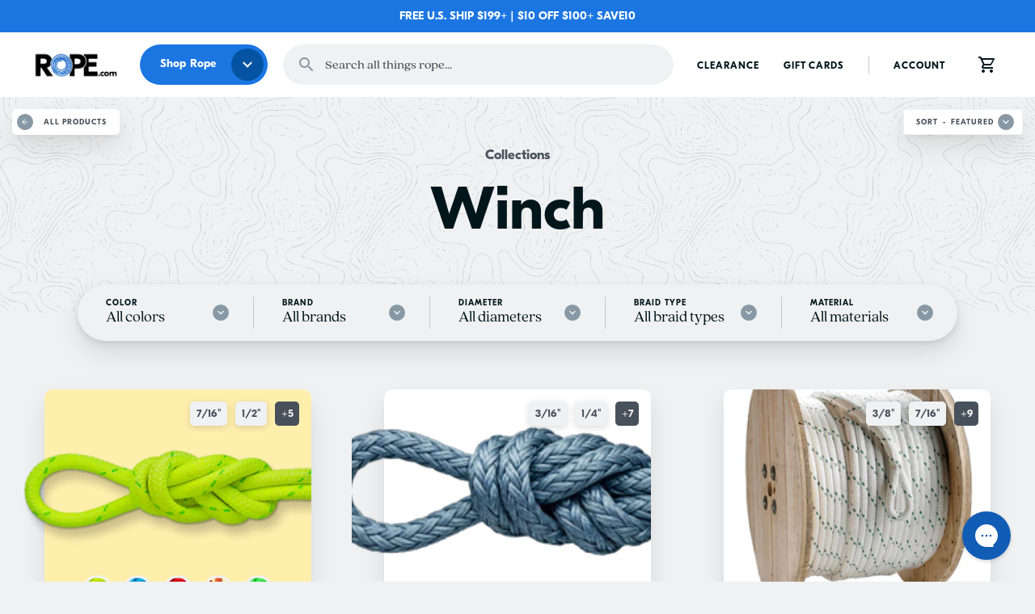

--- FILE ---
content_type: text/html; charset=utf-8
request_url: https://www.rope.com/collections/winch/diameter_7-16
body_size: 43766
content:
<!doctype html>
<html class="no-js no-touch" lang="en">
  <head><script async crossorigin fetchpriority="high" src="/cdn/shopifycloud/importmap-polyfill/es-modules-shim.2.4.0.js"></script>
<script type="importmap">
{
  "imports": {
    "flickity": "//www.rope.com/cdn/shop/t/46/assets/esm-flickity.js?v=15257326866182679641768241958",
    "flickity-fade": "//www.rope.com/cdn/shop/t/46/assets/esm-flickity-fade.js?v=145642654446759281381768241959",
    "photoswipe": "//www.rope.com/cdn/shop/t/46/assets/esm-photoswipe.js?v=117811468744886526051768241961",
    "photoswipe/ui": "//www.rope.com/cdn/shop/t/46/assets/esm-photoswipe-ui.js?v=179485638406786107841768241960",
    "process": "//www.rope.com/cdn/shop/t/46/assets/esm-process.js?v=159187836756194971621768245609",
    "vanilla-modal": "//www.rope.com/cdn/shop/t/46/assets/esm-vanilla-modal.js?v=92228104790167524151768241960",
    "just-debounce": "//www.rope.com/cdn/shop/t/46/assets/esm-just-debounce.js?v=168867169449001463371768241959",
    "lodash-es/debounce": "//www.rope.com/cdn/shop/t/46/assets/esm-lodash-debounce.js?v=122136643174751202761768241960",
    "lodash-es/throttle": "//www.rope.com/cdn/shop/t/46/assets/esm-lodash-throttle.js?v=31844318153590636231768241959",
    "eventemitter2": "//www.rope.com/cdn/shop/t/46/assets/esm-eventemitter2.js?v=166410665294410826971768244987",
    "drift-zoom": "//www.rope.com/cdn/shop/t/46/assets/esm-drift-zoom.js?v=169635979656979206511768241957",
    "qrcode": "//www.rope.com/cdn/shop/t/46/assets/esm-qrcode.js?v=22503291943022843181768241959",
    "fastdom": "//www.rope.com/cdn/shop/t/46/assets/esm-fastdom.js?v=125457290415617546981768241959",
    "fastdom/extensions/fastdom-promised": "//www.rope.com/cdn/shop/t/46/assets/esm-fastdom-promised.js?v=110041827333004889841768241958",
    "fitvids": "//www.rope.com/cdn/shop/t/46/assets/esm-fitvids.js?v=7565709570826177481768241959",
    "twitter-fetcher": "//www.rope.com/cdn/shop/t/46/assets/esm-twitter-fetcher.js?v=3519922712126138301768241958",
    "shopify-cross-border": "//www.rope.com/cdn/shop/t/46/assets/esm-shopify-cross-border.js?v=67046248198157108231768241960",

    "@theme/component-add-to-cart-flyout": "//www.rope.com/cdn/shop/t/46/assets/component-add-to-cart-flyout.js?v=21882417134950477981768228701",
    "@theme/component-cart-item": "//www.rope.com/cdn/shop/t/46/assets/component-cart-item.js?v=54149979020005817811768228701",
    "@theme/component-grid-item-options": "//www.rope.com/cdn/shop/t/46/assets/component-grid-item-options.js?v=11734848339516004241768228701",
    "@theme/component-grid-item-swatches": "//www.rope.com/cdn/shop/t/46/assets/component-grid-item-swatches.js?v=115685093296193565221768756573",
    "@theme/component-header-basic": "//www.rope.com/cdn/shop/t/46/assets/component-header-basic.js?v=13680276210967551671768228702",
    "@theme/component-header-minimal": "//www.rope.com/cdn/shop/t/46/assets/component-header-minimal.js?v=146468058771775419021768228702",
    "@theme/component-header-traditional": "//www.rope.com/cdn/shop/t/46/assets/component-header-traditional.js?v=119178759930297196891768228703",
    "@theme/component-header": "//www.rope.com/cdn/shop/t/46/assets/component-header.js?v=146429101758250322951768228702",
    "@theme/component-live-search-templates": "//www.rope.com/cdn/shop/t/46/assets/component-live-search-templates.js?v=175600163838020955851768228704",
    "@theme/component-live-search": "//www.rope.com/cdn/shop/t/46/assets/component-live-search.js?v=160964287954934333541768228704",
    "@theme/component-meganav-scroller": "//www.rope.com/cdn/shop/t/46/assets/component-meganav-scroller.js?v=58828427148725284001768228701",
    "@theme/component-message-banner": "//www.rope.com/cdn/shop/t/46/assets/component-message-banner.js?v=61193404451432656621768228701",
    "@theme/component-modal": "//www.rope.com/cdn/shop/t/46/assets/component-modal.js?v=129417824402632652251768241958",
    "@theme/component-nav-desktop-menu": "//www.rope.com/cdn/shop/t/46/assets/component-nav-desktop-menu.js?v=19581704560804447561768228701",
    "@theme/component-nav-desktop-parent": "//www.rope.com/cdn/shop/t/46/assets/component-nav-desktop-parent.js?v=29433915035088748501768228702",
    "@theme/component-nav-mobile-submenus": "//www.rope.com/cdn/shop/t/46/assets/component-nav-mobile-submenus.js?v=166387863823073293931768228703",
    "@theme/component-nav-mobile": "//www.rope.com/cdn/shop/t/46/assets/component-nav-mobile.js?v=27960585349416240071768228702",
    "@theme/component-product-click-to-zoom": "//www.rope.com/cdn/shop/t/46/assets/component-product-click-to-zoom.js?v=165775261940406670001768228702",
    "@theme/component-product-details": "//www.rope.com/cdn/shop/t/46/assets/component-product-details.js?v=167766723642112281541768228703",
    "@theme/component-product-gallery": "//www.rope.com/cdn/shop/t/46/assets/component-product-gallery.js?v=26485652282849745161768228702",
    "@theme/component-product-quickshop": "//www.rope.com/cdn/shop/t/46/assets/component-product-quickshop.js?v=20728816728276636091768228702",
    "@theme/component-product-grid-item": "//www.rope.com/cdn/shop/t/46/assets/component-product-grid-item.js?v=111012509694984729601768228703",
    "@theme/component-product-row-scroller": "//www.rope.com/cdn/shop/t/46/assets/component-product-row-scroller.js?v=19376990797571914861768228704",
    "@theme/component-rich-text": "//www.rope.com/cdn/shop/t/46/assets/component-rich-text.js?v=57011618748683532401768228703",
    "@theme/component-search-form": "//www.rope.com/cdn/shop/t/46/assets/component-search-form.js?v=154945384130289998241768228703",
    "@theme/component-smart-search": "//www.rope.com/cdn/shop/t/46/assets/component-smart-search.js?v=1760955386671393691768228704",
    "@theme/component-video": "//www.rope.com/cdn/shop/t/46/assets/component-video.js?v=28922711686194588021768228704",
    "@theme/component-vimeo": "//www.rope.com/cdn/shop/t/46/assets/component-vimeo.js?v=144441650112852275831768228704",
    "@theme/component-youtube": "//www.rope.com/cdn/shop/t/46/assets/component-youtube.js?v=6934810678615261811768228705",
    "@theme/core-accordion": "//www.rope.com/cdn/shop/t/46/assets/core-accordion.js?v=103999528676565042601768228702",
    "@theme/core-forms": "//www.rope.com/cdn/shop/t/46/assets/core-forms.js?v=115707661223025345521768228705",
    "@theme/core-layout": "//www.rope.com/cdn/shop/t/46/assets/core-layout.js?v=165928863568555661711768228702",
    "@theme/core-search": "//www.rope.com/cdn/shop/t/46/assets/core-search.js?v=182635759342696231721768228702",
    "@theme/core-sections": "//www.rope.com/cdn/shop/t/46/assets/core-sections.js?v=162438341390609796441768228703",
    "@theme/helper-images": "//www.rope.com/cdn/shop/t/46/assets/helper-images.js?v=80896629473887229721768228705",
    "@theme/helper-lazy-loader": "//www.rope.com/cdn/shop/t/46/assets/helper-lazy-loader.js?v=103648478585238045851768228704",
    "@theme/helper-map-utils": "//www.rope.com/cdn/shop/t/46/assets/helper-map-utils.js?v=42898867406555598551768228703",
    "@theme/helper-product-reviews": "//www.rope.com/cdn/shop/t/46/assets/helper-product-reviews.js?v=18992535171129113331768228705",
    "@theme/helper-quantity": "//www.rope.com/cdn/shop/t/46/assets/helper-quantity.js?v=25717679797201622881768228703",
    "@theme/helper-scroll-left": "//www.rope.com/cdn/shop/t/46/assets/helper-scroll-left.js?v=6501173169702829731768228702",
    "@theme/module-a11y": "//www.rope.com/cdn/shop/t/46/assets/module-a11y.js?v=94921515673701603451768228705",
    "@theme/module-asyncview": "//www.rope.com/cdn/shop/t/46/assets/module-asyncview.js?v=161272954252278680631768228704",
    "@theme/module-breakpoint": "//www.rope.com/cdn/shop/t/46/assets/module-breakpoint.js?v=54201584872128436071768228704",
    "@theme/module-event-handler": "//www.rope.com/cdn/shop/t/46/assets/module-event-handler.js?v=8501292538476715861768228705",
    "@theme/module-grouped-content": "//www.rope.com/cdn/shop/t/46/assets/module-grouped-content.js?v=42674458672659302831768228704",
    "@theme/module-rimg-shopify": "//www.rope.com/cdn/shop/t/46/assets/module-rimg-shopify.js?v=77941099389577009091768228706",
    "@theme/module-rimg": "//www.rope.com/cdn/shop/t/46/assets/module-rimg.js?v=121834269760616544811768228707",
    "@theme/module-select": "//www.rope.com/cdn/shop/t/46/assets/module-select.js?v=22614935286070931241768228704",
    "@theme/module-shopify-variants": "//www.rope.com/cdn/shop/t/46/assets/module-shopify-variants.js?v=29741531978749585731768262659",
    "@theme/shortcode-base": "//www.rope.com/cdn/shop/t/46/assets/shortcode-base.js?v=80527075097256886171768228709",
    "@theme/shortcode-details": "//www.rope.com/cdn/shop/t/46/assets/shortcode-details.js?v=102558892554440668581768228710",
    "@theme/shortcode-product-cta": "//www.rope.com/cdn/shop/t/46/assets/shortcode-product-cta.js?v=99866451192483639281768228709",
    "@theme/shortcode-shortcodes": "//www.rope.com/cdn/shop/t/46/assets/shortcode-shortcodes.js?v=74566268699335042271768228711",
    "@theme/section-static-product": "//www.rope.com/cdn/shop/t/46/assets/section-static-product.js?v=69923048594563841111768228710",
    "@theme/section-product-three-col": "//www.rope.com/cdn/shop/t/46/assets/section-product-three-col.js?v=96163994312748768501768324028", 
    "@theme/section-static-product-details": "//www.rope.com/cdn/shop/t/46/assets/section-static-product-details.js?v=164365527578449353991768756577",
    "@theme/section-static-cart": "//www.rope.com/cdn/shop/t/46/assets/section-static-cart.js?v=172323100121827032041768228707",
    "@theme/section-static-collection": "//www.rope.com/cdn/shop/t/46/assets/section-static-collection.js?v=77130706428394491161768930793",
    "@theme/section-static-collection-minimal": "//www.rope.com/cdn/shop/t/46/assets/section-static-collection-minimal.js?v=123247186445727853421768228709",
    "@theme/section-static-header": "//www.rope.com/cdn/shop/t/46/assets/section-static-header.js?v=45555597389000992011768241960",
    "@theme/section-static-footer": "//www.rope.com/cdn/shop/t/46/assets/section-static-footer.js?v=147137386357390672761768228707",
    "@theme/section-static-article": "//www.rope.com/cdn/shop/t/46/assets/section-static-article.js?v=155474009456481918591768228710",
    "@theme/section-static-blog": "//www.rope.com/cdn/shop/t/46/assets/section-static-blog.js?v=148295618552320850301768228710",
    "@theme/section-static-search": "//www.rope.com/cdn/shop/t/46/assets/section-static-search.js?v=94159499957647182541768228710",
    "@theme/section-static-password": "//www.rope.com/cdn/shop/t/46/assets/section-static-password.js?v=20389419565569420921768228708",
    "@theme/section-static-announcement": "//www.rope.com/cdn/shop/t/46/assets/section-static-announcement.js?v=149784786586675436031768228710",
    "@theme/section-static-utility-bar": "//www.rope.com/cdn/shop/t/46/assets/section-static-utility-bar.js?v=107927854651493347391768228709",
    "@theme/section-static-slideshow": "//www.rope.com/cdn/shop/t/46/assets/section-static-slideshow.js?v=64147959975336345041768228708",
    "@theme/section-static-recently-viewed": "//www.rope.com/cdn/shop/t/46/assets/section-static-recently-viewed.js?v=70923745783965703751768228708",
    "@theme/section-static-product-reviews": "//www.rope.com/cdn/shop/t/46/assets/section-static-product-reviews.js?v=55439691592796385341768228709",
    "@theme/section-static-product-recommendations": "//www.rope.com/cdn/shop/t/46/assets/section-static-product-recommendations.js?v=56789124823953785001768228710",
    "@theme/section-dynamic-video": "//www.rope.com/cdn/shop/t/46/assets/section-dynamic-video.js?v=150798583217199354281768228709",
    "@theme/section-dynamic-featured-collection": "//www.rope.com/cdn/shop/t/46/assets/section-dynamic-featured-collection.js?v=99027003382127820441768228707",
    "@theme/section-dynamic-featured-collections-slider": "//www.rope.com/cdn/shop/t/46/assets/section-dynamic-featured-collections-slider.js?v=74817518277437868001768228708",
    "@theme/section-dynamic-blog-posts": "//www.rope.com/cdn/shop/t/46/assets/section-dynamic-blog-posts.js?v=146321976876441049981768228705",
    "@theme/section-dynamic-collection-list": "//www.rope.com/cdn/shop/t/46/assets/section-dynamic-collection-list.js?v=70728460029831780311768228705",
    "@theme/section-dynamic-highlights-banners": "//www.rope.com/cdn/shop/t/46/assets/section-dynamic-highlights-banners.js?v=158587139951933116071768228705",
    "@theme/section-dynamic-image-with-text": "//www.rope.com/cdn/shop/t/46/assets/section-dynamic-image-with-text.js?v=119873572113816049051768228706",
    "@theme/section-dynamic-map": "//www.rope.com/cdn/shop/t/46/assets/section-dynamic-map.js?v=124966919179646922111768228707",
    "@theme/section-dynamic-menu-list": "//www.rope.com/cdn/shop/t/46/assets/section-dynamic-menu-list.js?v=138580605693291504061768228707",
    "@theme/section-dynamic-newsletter": "//www.rope.com/cdn/shop/t/46/assets/section-dynamic-newsletter.js?v=2453374757822300831768228707",
    "@theme/section-dynamic-promo-blocks": "//www.rope.com/cdn/shop/t/46/assets/section-dynamic-promo-blocks.js?v=50675741350955842851768228708",
    "@theme/section-dynamic-rich-text": "//www.rope.com/cdn/shop/t/46/assets/section-dynamic-rich-text.js?v=100547038509210644281768228708",
    "@theme/section-dynamic-search": "//www.rope.com/cdn/shop/t/46/assets/section-dynamic-search.js?v=93761360996616439071768228708",
    "@theme/section-dynamic-smart-search": "//www.rope.com/cdn/shop/t/46/assets/section-dynamic-smart-search.js?v=154030701244858106501768228707",
    "@theme/section-dynamic-testimonials": "//www.rope.com/cdn/shop/t/46/assets/section-dynamic-testimonials.js?v=137804890956829212121768228707",
    "@theme/section-dynamic-twitter-feed": "//www.rope.com/cdn/shop/t/46/assets/section-dynamic-twitter-feed.js?v=30553143944332256311768228709",
    "@theme/page-gift-card": "//www.rope.com/cdn/shop/t/46/assets/page-gift-card.js?v=171645879786846669111768228705",
    "@theme/page-account": "//www.rope.com/cdn/shop/t/46/assets/page-account.js?v=104153199565721009871768228705",
    "@theme/page-contact": "//www.rope.com/cdn/shop/t/46/assets/page-contact.js?v=113351901872973076931768228706",
    "@theme/page-page": "//www.rope.com/cdn/shop/t/46/assets/page-page.js?v=136958551133354338891768228706"
  }
}
</script><script type="module" src="//www.rope.com/cdn/shop/t/46/assets/theme.js?v=92626229509443802571768756577"></script><!-- Google tag (gtag.js) -->
    <script async src="https://www.googletagmanager.com/gtag/js?id=G-N1VE9KJ2NG"></script>
    <script>
      window.dataLayer = window.dataLayer || [];
      function gtag(){dataLayer.push(arguments);}
      gtag('js', new Date());

      gtag('config', 'G-N1VE9KJ2NG');
    </script>

<meta charset="utf-8">
    <meta http-equiv="x-ua-compatible" content="IE=edge">

    <link rel="preconnect" href="https://cdn.shopify.com" crossorigin><title>Winch Rope — Diameter: 7/16&quot;
 — ROPE.com</title><meta name="description" content="If you&#39;re shopping for winch rope, you need to check this out. Our collection of static winch lines has the best prices on dymeema rope, nylon rope, and everything in between. ">
  <link rel="shortcut icon" href="//www.rope.com/cdn/shop/files/rope-icon-blue_32x32.png?v=1615481875" type="image/png">
  <link rel="shortcut icon" href="//www.rope.com/cdn/shop/files/rope-icon-blue_192x192.png?v=1615481875" sizes="192x192" type="image/png">
  <link rel="apple-touch-icon" href="//www.rope.com/cdn/shop/files/rope-icon-blue_192x192.png?v=1615481875">

  		<meta name="robots" content="noindex" />
  		<link rel="canonical" href="https://www.rope.com/collections/winch" />
    

    <meta name="viewport" content="width=device-width">















<meta property="og:site_name" content="ROPE.com">
<meta property="og:url" content="https://www.rope.com/collections/winch/diameter_7-16">
<meta property="og:title" content="Winch Rope">
<meta property="og:type" content="website">
<meta property="og:description" content="If you&#39;re shopping for winch rope, you need to check this out. Our collection of static winch lines has the best prices on dymeema rope, nylon rope, and everything in between.">




    
    
    

    
    
    <meta
      property="og:image"
      content="https://www.rope.com/cdn/shop/collections/winch_1200x1200.png?v=1593442100"
    />
    <meta
      property="og:image:secure_url"
      content="https://www.rope.com/cdn/shop/collections/winch_1200x1200.png?v=1593442100"
    />
    <meta property="og:image:width" content="1200" />
    <meta property="og:image:height" content="1200" />
    
    
    <meta property="og:image:alt" content="Winch Line" />
  









  <meta name="twitter:site" content="@ropedotcom">








<meta name="twitter:title" content="Winch Rope">
<meta name="twitter:description" content="If you&#39;re shopping for winch rope, you need to check this out. Our collection of static winch lines has the best prices on dymeema rope, nylon rope, and everything in between.">


    
    
    
      
      
      <meta name="twitter:card" content="summary">
    
    
    <meta
      property="twitter:image"
      content="https://www.rope.com/cdn/shop/collections/winch_1200x1200_crop_center.png?v=1593442100"
    />
    <meta property="twitter:image:width" content="1200" />
    <meta property="twitter:image:height" content="1200" />
    
    
    <meta property="twitter:image:alt" content="Winch Line" />
  

<link rel="preload" href="//www.rope.com/cdn/shop/files/GT-Eesti-Display-Regular.woff2?v=17598538627598480168" as="font" type="font/woff2" crossorigin>
<link rel="preload" href="//www.rope.com/cdn/shop/files/GT-Eesti-Display-Bold.woff2?v=3451647763461239481" as="font" type="font/woff2" crossorigin>
<link rel="preload" href="//www.rope.com/cdn/shop/files/QuincyCF-Regular.woff2?v=5656561207953064344" as="font" type="font/woff2" crossorigin>
<link rel="preload" href="//www.rope.com/cdn/shop/files/QuincyCF-Text.woff2?v=3780603503551291070" as="font" type="font/woff2" crossorigin>
<link rel="preload" href="//www.rope.com/cdn/shop/files/QuincyCF-TextItalic.woff2?v=13765324981442078686" as="font" type="font/woff2" crossorigin>
<link rel="preload" href="//www.rope.com/cdn/shop/files/QuincyCF-Medium.woff2?v=9397216926320259802" as="font" type="font/woff2" crossorigin>
<link rel="preload" href="//www.rope.com/cdn/shop/files/QuincyCF-Bold.woff2?v=12927040731352167466" as="font" type="font/woff2" crossorigin>
<style>
:root {
  --type_heading_capitalize: none;
  --type_menu_capitalize: none;
  --type_highlights_capitalize: none;
  --type_button_capitalize: none;
  --type_product_capitalize: uppercase;
  --type_body_underline_links: none;
  --layout_max_width_plus_50: 1250px;
  --type_footer_heading_capitalize: uppercase;
  --type_section_capitalize: none;
  --swatches_shape: 50%;
  --swatches_sidebar_filter_size_scale: 0.85;
  --fonts_type_heading_family: 'GT Eesti Display', sans-serif;
  --fonts_type_heading_style: normal;
  --fonts_type_heading_weight: 700;
  --fonts_type_heading_spacing: 0.0em;
  --fonts_type_button_family: 'GT Eesti Display', sans-serif;
  --fonts_type_button_style: normal;
  --fonts_type_button_weight: 700;
  --fonts_type_menu_family: 'GT Eesti Display', sans-serif;
  --fonts_type_menu_style: normal;
  --fonts_type_menu_weight: 400;
  --fonts_type_body_family: 'Quincy CF', serif;
  --fonts_type_body_style: normal;
  --fonts_type_body_weight: 500;
  --fonts_type_body_weight_bolder: 600;
  --fonts_type_footer_heading_spacing: 0.08em;
  --fonts_type_product_vendor_spacing: 0.09em;
  --fonts_type_section_spacing: 0.0em;
  --layout_max_width: 1200px;
  --page_content_width: 1000px;
  --type_menu_spacing: 0.01em;
  --type_button_spacing: 0.01em;
  --type_highlights_spacing: 0.01em;
  --type_size_base: 0.9375rem;
  --type_size_base_0_25: 0.234375rem;
  --type_size_base_0_375: 0.3515625rem;
  --type_size_base_0_5: 0.46875rem;
  --type_size_base_0_625: 0.5859375rem;
  --type_size_base_0_675: 0.6328125rem;
  --type_size_base_0_75: 0.703125rem;
  --type_size_base_0_825: 0.7734375rem;
  --type_size_base_0_875: 0.8203125rem;
  --type_size_base_0_95: 0.890625rem;
  --type_size_base_1_075: 1.0078125rem;
  --type_size_base_1_125: 1.0546875rem;
  --type_size_base_1_25: 1.171875rem;
  --type_size_base_1_325: 1.2421875rem;
  --type_size_base_1_375: 1.2890625rem;
  --type_size_base_1_5: 1.40625rem;
  --type_size_base_1_625: 1.5234375rem;
  --type_size_base_1_75: 1.640625rem;
  --type_size_base_1_875: 1.7578125rem;
  --type_size_base_2: 1.875rem;
  --type_size_base_2_125: 1.9921875rem;
  --type_size_base_2_25: 2.109375rem;
  --type_size_base_2_5: 2.34375rem;
  --type_size_base_2_675: 2.8125rem;
  --type_size_base_3: 2.9296875rem;
  --type_size_base_3_125: 2.9296875rem;
  --type_size_base_3_325: 3.1171875rem;
  --type_size_base_4: 3.75rem;
  --type_size_base_4_25: 3.984375rem;
  --type_size_base_5: 4.6875rem;
  --type_size_base_6: 5.625rem;
  --type_size_base_8: 7.5rem;
  --type_size_base_minus_1: 0.875rem;
  --type_button_sizing: 1.0;
  --color_text_background_mix: #dddfe1;
  --color_text_regular_text_alpha_15: rgba(1, 22, 27, 0.15);
  --color_text_regular_text_alpha_20: rgba(1, 22, 27, 0.2);
  --color_text_regular_text_alpha_60: rgba(1, 22, 27, 0.6);
  --color_text_background_mix_2: #9ca4a7;
  --color_text_background_mix_3: #e6e8e9;
  --container_border_radius: 10px;
  --button_border_radius: 50px;
  --form_border_radius: 5px;
  --form_border_radius_0_5: 2.5px;
  --type_body_spacing: 0.0em;
  --error_background_mix: #f0d6d7;
  --success_background_mix: #d3e3d5;
  --color_forms_selected_input_alpha_10: rgba(136, 153, 165, 0.1);
  --color_forms_selected_input_alpha_50: rgba(136, 153, 165, 0.5);
  --color_header_text_alpha_20: rgba(1, 22, 27, 0.2);
  --color_header_text_alpha_70: rgba(1, 22, 27, 0.7);
  --color_header_navigation_main_menu_text_alpha_50: rgba(1, 22, 27, 0.5);
  --color_header_navigation_sale_link_alpha_70: rgba(202, 67, 40, 0.7);
  --color_border_alpha_04: rgba(120, 121, 121, 0.04);
  --color_border_alpha_15: rgba(120, 121, 121, 0.15);
  --color_border_alpha_25: rgba(120, 121, 121, 0.25);
  --color_border_alpha_30: rgba(120, 121, 121, 0.3);
  --color_border_alpha_35: rgba(120, 121, 121, 0.35);
  --color_border_alpha_40: rgba(120, 121, 121, 0.4);
  --color_header_navigation_dropdown_menu_links_alpha_50: rgba(1, 22, 27, 0.5);
  --color_text_links_alpha_50: rgba(27, 118, 226, 0.5);
  --color_text_links_background_mix: #edf4fd;
  --product_grid_column_space_mobile: 30px;
  --product_grid_column_space_desktop: 90px;
  --product_grid_row_space_desktop: 60px;
  --color_layout_site_background_border_mix_alpha_15: rgba(0,0,0,0.15);
  --color_footer_text_alpha_15: rgba(255, 255, 255, 0.15);
  --color_footer_text_alpha_20: rgba(255, 255, 255, 0.2);
  --color_footer_text_alpha_40: rgba(255, 255, 255, 0.4);
  --color_footer_text_alpha_50: rgba(255, 255, 255, 0.5);
  --color_footer_text_alpha_60: rgba(255, 255, 255, 0.6);
  --color_site_overlays_overlay: rgba(33, 33, 33, 0.5);
  --color_layout_site_background_alpha_0: rgba(240, 241, 242, 0);
  --color_header_navigation_mobile_submenu_background_darken_5: #f2f2f2;
  --product_grid_row_space_mobile: 60px;
  --product_card_border_radius: 10px;
  --color_text_regular_text_lighten_40: #08b6e0;
  --color_text_links_alpha_10: rgba(27, 118, 226, 0.1);
  --color_text_links_alpha_40: rgba(27, 118, 226, 0.4);
  --color_text_links_alpha_70: rgba(27, 118, 226, 0.7);
  --color_text_links_alpha_80: rgba(27, 118, 226, 0.8);
  --color_text_regular_text_lighten_20: #05667d;
  --swatches_sidebar_filter_size: 50px;
  --color_forms_selected_input_alpha_0: rgba(136, 153, 165, 0);
  --color_text_headings_alpha_20: rgba(1, 22, 27, 0.2);
  --color_text_headings_alpha_60: rgba(1, 22, 27, 0.6);
  --color_text_headings_alpha_80: rgba(1, 22, 27, 0.8);
  --swatches_product_card_size: 30px;
  --color_text_regular_text_alpha_80: rgba(1, 22, 27, 0.8);
  --color_text_headings_alpha_05: rgba(1, 22, 27, 0.05);
  --color_layout_site_background_alpha_60: rgba(240, 241, 242, 0.6);
  --color_layout_site_background_alpha_50: rgba(240, 241, 242, 0.5);
  --container_border_radius_half: 5.0px;
  --asset_default_skin_png: url(//www.rope.com/cdn/shop/t/46/assets/default-skin.png?v=14184);
  --asset_default_skin_svg: url(//www.rope.com/cdn/shop/t/46/assets/default-skin.svg?v=14184);
  --asset_preloader_gif: url(//www.rope.com/cdn/shop/t/46/assets/preloader.gif?v=14184);
  --color_layout_site_background_alpha_90: rgba(240, 241, 242, 0.9);
  --color_text_headings_background_mix: #e4e6e7;
  --color_text_headings_alpha_25: rgba(1, 22, 27, 0.25);
  --color_layout_site_background_alpha_25: rgba(240, 241, 242, 0.25);
  --swatches_product_page_size: 40px;
  --color_header_search_bar_text_alpha_60: rgba(72, 81, 91, 0.6);
  --color_buttons_primary_button_text: #ffffff;
  --color_buttons_primary_button_background: #1b76e2;
  --color_buttons_primary_button_background_hover: #0454a3;
  --color_buttons_secondary_button_text: #1b76e2;
  --color_buttons_secondary_button_text_hover: #0454a3;
  --color_buttons_secondary_button_background: #ffffff;
  --color_buttons_secondary_button_background_hover: #ffffff;
  --color_buttons_secondary_button_border: #ffffff;
  --color_buttons_secondary_button_border_hover: #ffffff;
  --color_buttons_tertiary_button_text: #ffffff;
  --color_buttons_tertiary_button_text_hover: #ffffff;
  --color_buttons_tertiary_button_background: #01161b;
  --color_buttons_tertiary_button_background_hover: #48515b;
  --color_buttons_tertiary_button_border: #01161b;
  --color_buttons_tertiary_button_border_hover: #48515b;
  --color_text_regular_text: #01161b;
  --color_text_links: #1b76e2;
  --color_text_links_hover: #0454a3;
  --color_forms_input_background: #f0f1f2;
  --color_forms_input_border: rgba(0,0,0,0);
  --color_text_headings: #01161b;
  --fonts_type_signpost_family: 'GT Eesti Display', sans-serif;
  --fonts_type_signpost_style: normal;
  --fonts_type_signpost_weight: 700;
  --color_forms_input_text: #01161b;
  --color_forms_selected_input: #8899a5;
  --color_forms_input_placeholder_text: #48515b;
  --color_layout_dividers: #c3cad1;
  --color_text_light_text: #48515b;
  --color_product_reviews_star_rating_active: #04bc53;
  --color_product_reviews_star_rating_active_alpha_30: rgba(4, 188, 83, 0.3);
  --color_product_reviews_star_rating_border: #04bc53;
  --color_content_containers_background: #ffffff;
  --color_layout_site_background: #f0f1f2;
  --fonts_type_body_style_italic: 'italic';
  --color_header_background: #ffffff;
  --color_header_logo_text: #000000;
  --color_header_text: #01161b;
  --color_header_cart_count_text: #ffffff;
  --color_header_cart_count_background: #1b76e2;
  --color_header_navigation_background: #ffffff;
  --color_header_navigation_main_menu_text: #01161b;
  --color_header_navigation_main_menu_text_hover: #000000;
  --color_header_navigation_sale_link: #ca4328;
  --color_header_navigation_dropdown_menu_background: #ffffff;
  --color_header_navigation_dropdown_menu_links: #01161b;
  --color_header_navigation_dropdown_menu_links_hover: #111111;
  --color_header_navigation_secondary_menu_text: #01161b;
  --color_header_navigation_secondary_menu_text_hover: #000000;
  --fonts_type_body_weight_lighter: 400;
  --fonts_type_highlights_bar_family: 'GT Eesti Display', sans-serif;
  --fonts_type_highlights_bar_style: normal;
  --fonts_type_highlights_bar_weight: 700;
  --color_morph_forms_input_border: ;
  --fonts_type_product_price_family: 'Quincy CF', serif;
  --fonts_type_product_price_style: normal;
  --fonts_type_product_price_weight: 700;
  --color_layout_secondary_backgrounds: #fafafa;
  --color_footer_text: #ffffff;
  --color_footer_background: #48515b;
  --color_footer_additional_menu_link: #ffffff;
  --color_footer_additional_menu_link_hover: #c3cad1;
  --fonts_type_footer_heading_family: 'GT Eesti Display', sans-serif;
  --color_footer_copyright_text: #ffffff;
  --fonts_type_footer_heading_style: normal;
  --fonts_type_footer_heading_weight: 700;
  --color_footer_headings: #ffffff;
  --color_footer_text_link: #ffffff;
  --color_footer_text_link_hover: #c3cad1;
  --color_footer_menu_list_link: #ffffff;
  --color_footer_menu_list_link_hover: #c3cad1;
  --color_popups_background: #ffffff;
  --color_header_navigation_meganavigation_menu_headings: #01161b;
  --color_header_navigation_meganavigation_promo_text: #01161b;
  --color_header_navigation_mobile_submenu_background: #ffffff;
  --fonts_type_section_family: 'GT Eesti Display', sans-serif;
  --fonts_type_section_style: normal;
  --fonts_type_section_weight: 700;
  --color_product_cards_background: #ffffff;
  --color_products_product_image_backgrounds: rgba(0,0,0,0);
  --fonts_type_product_card_title_family: 'GT Eesti Display', sans-serif;
  --fonts_type_product_card_title_style: normal;
  --fonts_type_product_card_title_weight: 700;
  --color_products_sale_price: #1b76e2;
  --fonts_type_product_vendor_family: 'GT Eesti Display', sans-serif;
  --fonts_type_product_vendor_style: normal;
  --fonts_type_product_vendor_weight: 700;
  --color_products_vendor_name: #48515b;
  --color_buttons_sold_out_button_text: #ffffff;
  --color_buttons_sold_out_button_background: #8899a5;
  --color_morph_products_vendor_name: ;
  --color_products_compare_at_price: #8899a5;
  --color_products_regular_price: #1b76e2;
  --color_products_sold_out_badge_text: #ffffff;
  --color_products_sold_out_badge: #000000;
  --color_products_sale_badge_text: #ffffff;
  --color_products_sale_badge: #1b76e2;
  --color_products_in_stock: #04bc53;
  --color_products_low_stock: #CB9C22;
  --color_products_no_stock: #ca4328;
  --color_header_search_bar_text: #48515b;
  --color_header_search_bar_background: #f0f1f2;
  --color_header_search_bar_border: #f0f1f2;
  --color_header_search_bar_button_icon: #8899a5;
  --color_header_search_bar_button_background: #f0f1f2;
  --background_texture: url(//www.rope.com/cdn/shop/files/background.png?v=10530577232061752821);
  --rope_avatar_1: url(//www.rope.com/cdn/shop/files/rope-icon-blue.png?v=7283385918628500115);
  --rope_avatar_2: url(//www.rope.com/cdn/shop/files/rope-icon-red.png?v=5407587492083944247);
  --rope_avatar_3: url(//www.rope.com/cdn/shop/files/rope-icon-yellow.png?v=14172303852946533690);
  --rope_avatar_4: url(//www.rope.com/cdn/shop/files/rope-icon-cyan.png?v=14616513275848672515);
}
    :root {--font_size_heading_large: 1.9921875rem;
  --font_size_heading_medium: 1.7578125rem;
  --font_size_heading_1: 1.640625rem;
  --font_size_heading_2: 1.5234375rem;
  --font_size_heading_3: 1.40625rem;
  --font_size_heading_4: 1.171875rem;
  --font_size_heading_5: 1.0546875rem;
  --font_size_heading_6: 1.0546875rem;
  --font_size_section_heading: 1.29375rem;
  --font_size_highlight_banner_heading: 1.096875rem;
  --font_size_body_larger: 1.2890625rem;
  --font_size_body_large: 1.171875rem;
  --font_size_body_medium: 1.0546875rem;
  --font_size_body: 0.9375rem;
  --font_size_form: 0.9375rem;
  --font_size_body_small: 0.87890625rem;
  --font_size_body_smaller: 0.8203125rem;
  --font_size_body_smallest: 0.76171875rem;
  --font_size_body_tiny: 0.703125rem;
  --font_size_product_card: 1.246875rem;
  --font_size_button_small: 0.8203125rem;
  --font_size_button_medium: 0.9375rem;
  --font_size_button_large: 1.0546875rem;
  --font_size_button_x_large: 1.23046875rem;
  --font_size_button_signpost: 0.9375rem;
  --font_size_menu_large: 0.99609375rem;
  --font_size_menu: 0.9375rem;
  --font_size_footer_heading: 0.7609375rem;
  --font_size_input: 1.0rem;
  }@media screen and (max-width: 719px) {
      :root {--font_size_heading_large: 2.125rem;
  }}@media screen and (max-width: 859px) {
      :root {--font_size_heading_medium: 1.875rem;
  --font_size_heading_1: 1.75rem;
  --font_size_heading_2: 1.625rem;
  --font_size_heading_3: 1.5rem;
  --font_size_heading_4: 1.25rem;
  --font_size_heading_5: 1.125rem;
  --font_size_heading_6: 1.125rem;
  --font_size_section_heading: 1.452rem;
  --font_size_highlight_banner_heading: 1.152rem;
  --font_size_body_larger: 1.375rem;
  --font_size_body_large: 1.25rem;
  --font_size_body_medium: 1.125rem;
  --font_size_body: 1.0rem;
  --font_size_form: 1.0rem;
  --font_size_body_small: 0.9375rem;
  --font_size_body_smaller: 0.875rem;
  --font_size_body_smallest: 0.8125rem;
  --font_size_body_tiny: 0.75rem;
  --font_size_product_card: 1.066rem;
  --font_size_button_small: 0.875rem;
  --font_size_button_medium: 0.9375rem;
  --font_size_button_large: 1.0625rem;
  --font_size_button_x_large: 1.25rem;
  --font_size_button_signpost: 1.0rem;
  --font_size_menu_large: 1.0rem;
  --font_size_menu: 1.0rem;
  --font_size_footer_heading: 0.928rem;
  --font_size_input: 1.0rem;
  }}@font-face {
  font-family: 'GT Eesti Display';
  font-weight: 400;
  src: url(//www.rope.com/cdn/shop/files/GT-Eesti-Display-Regular.woff2?v=17598538627598480168) format('woff2'), url(//www.rope.com/cdn/shop/files/GT-Eesti-Display-Regular.woff?v=3103092889650378735) format('woff');
}
@font-face {
  font-family: 'GT Eesti Display';
  font-weight: 700;
  src: url(//www.rope.com/cdn/shop/files/GT-Eesti-Display-Bold.woff2?v=3451647763461239481) format('woff2'), url(//www.rope.com/cdn/shop/files/GTEestiDisplay-Bold.woff?v=1651020918430388512) format('woff');
}
@font-face {
  font-family: 'Quincy CF';
  font-weight: 100;
  src: url(//www.rope.com/cdn/shop/files/QuincyCF-Thin.woff2?v=8548348075585715220) format('woff2'), url(//www.rope.com/cdn/shop/files/QuincyCF-Thin.woff?v=3814780951932709628) format('woff');
}
@font-face {
  font-family: 'Quincy CF';
  font-weight: 300;
  src: url(//www.rope.com/cdn/shop/files/QuincyCF-Light.woff2?v=17942128414781509346) format('woff2'), url(//www.rope.com/cdn/shop/files/QuincyCF-Light.woff?v=7500974684098161882) format('woff');
}
@font-face {
  font-family: 'Quincy CF';
  font-weight: 400;
  src: url(//www.rope.com/cdn/shop/files/QuincyCF-Regular.woff2?v=5656561207953064344) format('woff2'), url(//www.rope.com/cdn/shop/files/QuincyCF-Regular.woff?v=9187285933224890218) format('woff');
}
@font-face {
  font-family: 'Quincy CF';
  font-weight: 500;
  src: url(//www.rope.com/cdn/shop/files/QuincyCF-Text.woff2?v=3780603503551291070) format('woff2'), url(//www.rope.com/cdn/shop/files/QuincyCF-Text.woff?v=14163757465618719734) format('woff');
}
@font-face {
  font-family: 'Quincy CF';
  font-weight: 600;
  src: url(//www.rope.com/cdn/shop/files/QuincyCF-Medium.woff2?v=9397216926320259802) format('woff2'), url(//www.rope.com/cdn/shop/files/QuincyCF-Medium.woff?v=10883366618906404198) format('woff');
}
@font-face {
  font-family: 'Quincy CF';
  font-weight: 700;
  src: url(//www.rope.com/cdn/shop/files/QuincyCF-Bold.woff2?v=12927040731352167466) format('woff2'), url(//www.rope.com/cdn/shop/files/QuincyCF-Bold.woff?v=15043868442172476979) format('woff');
}
@font-face {
  font-family: 'Quincy CF';
  font-weight: 800;
  src: url(//www.rope.com/cdn/shop/files/QuincyCF-ExtraBold.woff2?v=9841031954900086066) format('woff2'), url(//www.rope.com/cdn/shop/files/QuincyCF-ExtraBold.woff?v=904946645575478252) format('woff');
}
@font-face {
  font-family: 'Quincy CF';
  font-weight: 900;
  src: url(//www.rope.com/cdn/shop/files/QuincyCF-Black.woff2?v=776301145897337234) format('woff2'), url(//www.rope.com/cdn/shop/files/QuincyCF-Black.woff?v=12049095849908976751) format('woff');
}
@font-face {
  font-family: 'Quincy CF';
  font-style: italic;
  font-weight: 100;
  src: url(//www.rope.com/cdn/shop/files/QuincyCF-ThinItalic.woff2?v=13853045323061086121) format('woff2'), url(//www.rope.com/cdn/shop/files/QuincyCF-ThinItalic.woff?v=18443470868957993946) format('woff');
}
@font-face {
  font-family: 'Quincy CF';
  font-style: italic;
  font-weight: 300;
  src: url(//www.rope.com/cdn/shop/files/QuincyCF-LightItalic.woff2?v=7862157499888973507) format('woff2'), url(//www.rope.com/cdn/shop/files/QuincyCF-LightItalic.woff?v=12632356311117882419) format('woff');
}
@font-face {
  font-family: 'Quincy CF';
  font-style: italic;
  font-weight: 400;
  src: url(//www.rope.com/cdn/shop/files/QuincyCF-RegularItalic.woff2?v=10855598791230594963) format('woff2'), url(//www.rope.com/cdn/shop/files/QuincyCF-RegularItalic.woff?v=5833725502719966203) format('woff');
}
@font-face {
  font-family: 'Quincy CF';
  font-style: italic;
  font-weight: 500;
  src: url(//www.rope.com/cdn/shop/files/QuincyCF-TextItalic.woff2?v=13765324981442078686) format('woff2'), url(//www.rope.com/cdn/shop/files/QuincyCF-TextItalic.woff?v=17807039405246534824) format('woff');
}
@font-face {
  font-family: 'Quincy CF';
  font-style: italic;
  font-weight: 600;
  src: url(//www.rope.com/cdn/shop/files/QuincyCF-MediumItalic.woff2?v=4975268213047998037) format('woff2'), url(//www.rope.com/cdn/shop/files/QuincyCF-MediumItalic.woff?v=10189764902380693607) format('woff');
}
@font-face {
  font-family: 'Quincy CF';
  font-style: italic;
  font-weight: 700;
  src: url(//www.rope.com/cdn/shop/files/QuincyCF-BoldItalic.woff2?v=12790823624757820334) format('woff2'), url(//www.rope.com/cdn/shop/files/QuincyCF-BoldItalic.woff?v=7986652306058687344) format('woff');
}
@font-face {
  font-family: 'Quincy CF';
  font-style: italic;
  font-weight: 800;
  src: url(//www.rope.com/cdn/shop/files/QuincyCF-ExtraBoldItalic.woff2?v=11748919405201942827) format('woff2'), url(//www.rope.com/cdn/shop/files/QuincyCF-ExtraBoldItalic.woff?v=4335373766474415061) format('woff');
}
@font-face {
  font-family: 'Quincy CF';
  font-style: italic;
  font-weight: 900;
  src: url(//www.rope.com/cdn/shop/files/QuincyCF-BlackItalic.woff2?v=3738505047172062046) format('woff2'), url(//www.rope.com/cdn/shop/files/QuincyCF-BlackItalic.woff?v=5920096508637499285) format('woff');
}
</style><link rel="modulepreload" href="//www.rope.com/cdn/shop/t/46/assets/theme.js?v=92626229509443802571768756577">
<link rel="modulepreload" href="//www.rope.com/cdn/shop/t/46/assets/core-sections.js?v=162438341390609796441768228703">
<link rel="modulepreload" href="//www.rope.com/cdn/shop/t/46/assets/section-static-header.js?v=45555597389000992011768241960">
<link rel="modulepreload" href="//www.rope.com/cdn/shop/t/46/assets/section-static-footer.js?v=147137386357390672761768228707">
<link rel="modulepreload" href="//www.rope.com/cdn/shop/t/46/assets/section-static-announcement.js?v=149784786586675436031768228710">
<link rel="modulepreload" href="//www.rope.com/cdn/shop/t/46/assets/section-static-utility-bar.js?v=107927854651493347391768228709">
<link rel="modulepreload" href="//www.rope.com/cdn/shop/t/46/assets/core-sections.js?v=162438341390609796441768228703"><link type="text/css" href="//www.rope.com/cdn/shop/t/46/assets/layout.theme.css?v=172943594244875190851768932245" rel="stylesheet"><link href="//www.rope.com/cdn/shop/t/46/assets/custom.css?v=102782116413861007571768228693" rel="stylesheet" type="text/css" media="all" />

    <script>window.performance && window.performance.mark && window.performance.mark('shopify.content_for_header.start');</script><meta name="google-site-verification" content="dtwRdey74X-REguxj562ybiSxM6e0Tk95GJ0cd4VWEQ">
<meta id="shopify-digital-wallet" name="shopify-digital-wallet" content="/12741025/digital_wallets/dialog">
<meta name="shopify-checkout-api-token" content="07904bda00406745c8596b5c464ebfbf">
<meta id="in-context-paypal-metadata" data-shop-id="12741025" data-venmo-supported="false" data-environment="production" data-locale="en_US" data-paypal-v4="true" data-currency="USD">
<link rel="alternate" type="application/atom+xml" title="Feed" href="/collections/winch/diameter_7-16.atom" />
<link rel="alternate" type="application/json+oembed" href="https://www.rope.com/collections/winch/diameter_7-16.oembed">
<script async="async" src="/checkouts/internal/preloads.js?locale=en-US"></script>
<link rel="preconnect" href="https://shop.app" crossorigin="anonymous">
<script async="async" src="https://shop.app/checkouts/internal/preloads.js?locale=en-US&shop_id=12741025" crossorigin="anonymous"></script>
<script id="apple-pay-shop-capabilities" type="application/json">{"shopId":12741025,"countryCode":"US","currencyCode":"USD","merchantCapabilities":["supports3DS"],"merchantId":"gid:\/\/shopify\/Shop\/12741025","merchantName":"ROPE.com","requiredBillingContactFields":["postalAddress","email","phone"],"requiredShippingContactFields":["postalAddress","email","phone"],"shippingType":"shipping","supportedNetworks":["visa","masterCard","amex","discover","elo","jcb"],"total":{"type":"pending","label":"ROPE.com","amount":"1.00"},"shopifyPaymentsEnabled":true,"supportsSubscriptions":true}</script>
<script id="shopify-features" type="application/json">{"accessToken":"07904bda00406745c8596b5c464ebfbf","betas":["rich-media-storefront-analytics"],"domain":"www.rope.com","predictiveSearch":true,"shopId":12741025,"locale":"en"}</script>
<script>var Shopify = Shopify || {};
Shopify.shop = "rope-com.myshopify.com";
Shopify.locale = "en";
Shopify.currency = {"active":"USD","rate":"1.0"};
Shopify.country = "US";
Shopify.theme = {"name":"Production 2026","id":181359411473,"schema_name":"Superstore","schema_version":"3.1.3","theme_store_id":null,"role":"main"};
Shopify.theme.handle = "null";
Shopify.theme.style = {"id":null,"handle":null};
Shopify.cdnHost = "www.rope.com/cdn";
Shopify.routes = Shopify.routes || {};
Shopify.routes.root = "/";</script>
<script type="module">!function(o){(o.Shopify=o.Shopify||{}).modules=!0}(window);</script>
<script>!function(o){function n(){var o=[];function n(){o.push(Array.prototype.slice.apply(arguments))}return n.q=o,n}var t=o.Shopify=o.Shopify||{};t.loadFeatures=n(),t.autoloadFeatures=n()}(window);</script>
<script>
  window.ShopifyPay = window.ShopifyPay || {};
  window.ShopifyPay.apiHost = "shop.app\/pay";
  window.ShopifyPay.redirectState = null;
</script>
<script id="shop-js-analytics" type="application/json">{"pageType":"collection"}</script>
<script defer="defer" async type="module" src="//www.rope.com/cdn/shopifycloud/shop-js/modules/v2/client.init-shop-cart-sync_BdyHc3Nr.en.esm.js"></script>
<script defer="defer" async type="module" src="//www.rope.com/cdn/shopifycloud/shop-js/modules/v2/chunk.common_Daul8nwZ.esm.js"></script>
<script type="module">
  await import("//www.rope.com/cdn/shopifycloud/shop-js/modules/v2/client.init-shop-cart-sync_BdyHc3Nr.en.esm.js");
await import("//www.rope.com/cdn/shopifycloud/shop-js/modules/v2/chunk.common_Daul8nwZ.esm.js");

  window.Shopify.SignInWithShop?.initShopCartSync?.({"fedCMEnabled":true,"windoidEnabled":true});

</script>
<script>
  window.Shopify = window.Shopify || {};
  if (!window.Shopify.featureAssets) window.Shopify.featureAssets = {};
  window.Shopify.featureAssets['shop-js'] = {"shop-cart-sync":["modules/v2/client.shop-cart-sync_QYOiDySF.en.esm.js","modules/v2/chunk.common_Daul8nwZ.esm.js"],"init-fed-cm":["modules/v2/client.init-fed-cm_DchLp9rc.en.esm.js","modules/v2/chunk.common_Daul8nwZ.esm.js"],"shop-button":["modules/v2/client.shop-button_OV7bAJc5.en.esm.js","modules/v2/chunk.common_Daul8nwZ.esm.js"],"init-windoid":["modules/v2/client.init-windoid_DwxFKQ8e.en.esm.js","modules/v2/chunk.common_Daul8nwZ.esm.js"],"shop-cash-offers":["modules/v2/client.shop-cash-offers_DWtL6Bq3.en.esm.js","modules/v2/chunk.common_Daul8nwZ.esm.js","modules/v2/chunk.modal_CQq8HTM6.esm.js"],"shop-toast-manager":["modules/v2/client.shop-toast-manager_CX9r1SjA.en.esm.js","modules/v2/chunk.common_Daul8nwZ.esm.js"],"init-shop-email-lookup-coordinator":["modules/v2/client.init-shop-email-lookup-coordinator_UhKnw74l.en.esm.js","modules/v2/chunk.common_Daul8nwZ.esm.js"],"pay-button":["modules/v2/client.pay-button_DzxNnLDY.en.esm.js","modules/v2/chunk.common_Daul8nwZ.esm.js"],"avatar":["modules/v2/client.avatar_BTnouDA3.en.esm.js"],"init-shop-cart-sync":["modules/v2/client.init-shop-cart-sync_BdyHc3Nr.en.esm.js","modules/v2/chunk.common_Daul8nwZ.esm.js"],"shop-login-button":["modules/v2/client.shop-login-button_D8B466_1.en.esm.js","modules/v2/chunk.common_Daul8nwZ.esm.js","modules/v2/chunk.modal_CQq8HTM6.esm.js"],"init-customer-accounts-sign-up":["modules/v2/client.init-customer-accounts-sign-up_C8fpPm4i.en.esm.js","modules/v2/client.shop-login-button_D8B466_1.en.esm.js","modules/v2/chunk.common_Daul8nwZ.esm.js","modules/v2/chunk.modal_CQq8HTM6.esm.js"],"init-shop-for-new-customer-accounts":["modules/v2/client.init-shop-for-new-customer-accounts_CVTO0Ztu.en.esm.js","modules/v2/client.shop-login-button_D8B466_1.en.esm.js","modules/v2/chunk.common_Daul8nwZ.esm.js","modules/v2/chunk.modal_CQq8HTM6.esm.js"],"init-customer-accounts":["modules/v2/client.init-customer-accounts_dRgKMfrE.en.esm.js","modules/v2/client.shop-login-button_D8B466_1.en.esm.js","modules/v2/chunk.common_Daul8nwZ.esm.js","modules/v2/chunk.modal_CQq8HTM6.esm.js"],"shop-follow-button":["modules/v2/client.shop-follow-button_CkZpjEct.en.esm.js","modules/v2/chunk.common_Daul8nwZ.esm.js","modules/v2/chunk.modal_CQq8HTM6.esm.js"],"lead-capture":["modules/v2/client.lead-capture_BntHBhfp.en.esm.js","modules/v2/chunk.common_Daul8nwZ.esm.js","modules/v2/chunk.modal_CQq8HTM6.esm.js"],"checkout-modal":["modules/v2/client.checkout-modal_CfxcYbTm.en.esm.js","modules/v2/chunk.common_Daul8nwZ.esm.js","modules/v2/chunk.modal_CQq8HTM6.esm.js"],"shop-login":["modules/v2/client.shop-login_Da4GZ2H6.en.esm.js","modules/v2/chunk.common_Daul8nwZ.esm.js","modules/v2/chunk.modal_CQq8HTM6.esm.js"],"payment-terms":["modules/v2/client.payment-terms_MV4M3zvL.en.esm.js","modules/v2/chunk.common_Daul8nwZ.esm.js","modules/v2/chunk.modal_CQq8HTM6.esm.js"]};
</script>
<script>(function() {
  var isLoaded = false;
  function asyncLoad() {
    if (isLoaded) return;
    isLoaded = true;
    var urls = ["\/\/d1liekpayvooaz.cloudfront.net\/apps\/customizery\/customizery.js?shop=rope-com.myshopify.com","https:\/\/bingshoppingtool-t2app-prod.trafficmanager.net\/uet\/tracking_script?shop=rope-com.myshopify.com","https:\/\/instafeed.nfcube.com\/cdn\/e7799c4ac9f5ce3d88842597e6881742.js?shop=rope-com.myshopify.com","https:\/\/config.gorgias.chat\/bundle-loader\/01JXG3BSB3SQZS648MCQ5W7E1D?source=shopify1click\u0026shop=rope-com.myshopify.com","https:\/\/cdn.9gtb.com\/loader.js?g_cvt_id=f1a87411-bfb7-4410-bb23-314d653c4448\u0026shop=rope-com.myshopify.com"];
    for (var i = 0; i < urls.length; i++) {
      var s = document.createElement('script');
      s.type = 'text/javascript';
      s.async = true;
      s.src = urls[i];
      var x = document.getElementsByTagName('script')[0];
      x.parentNode.insertBefore(s, x);
    }
  };
  if(window.attachEvent) {
    window.attachEvent('onload', asyncLoad);
  } else {
    window.addEventListener('load', asyncLoad, false);
  }
})();</script>
<script id="__st">var __st={"a":12741025,"offset":-18000,"reqid":"3af62733-3dca-4bcd-bd6c-2f9e7d5d52b4-1769007111","pageurl":"www.rope.com\/collections\/winch\/diameter_7-16","u":"8dbf1ea55e71","p":"collection","rtyp":"collection","rid":174529085474};</script>
<script>window.ShopifyPaypalV4VisibilityTracking = true;</script>
<script id="captcha-bootstrap">!function(){'use strict';const t='contact',e='account',n='new_comment',o=[[t,t],['blogs',n],['comments',n],[t,'customer']],c=[[e,'customer_login'],[e,'guest_login'],[e,'recover_customer_password'],[e,'create_customer']],r=t=>t.map((([t,e])=>`form[action*='/${t}']:not([data-nocaptcha='true']) input[name='form_type'][value='${e}']`)).join(','),a=t=>()=>t?[...document.querySelectorAll(t)].map((t=>t.form)):[];function s(){const t=[...o],e=r(t);return a(e)}const i='password',u='form_key',d=['recaptcha-v3-token','g-recaptcha-response','h-captcha-response',i],f=()=>{try{return window.sessionStorage}catch{return}},m='__shopify_v',_=t=>t.elements[u];function p(t,e,n=!1){try{const o=window.sessionStorage,c=JSON.parse(o.getItem(e)),{data:r}=function(t){const{data:e,action:n}=t;return t[m]||n?{data:e,action:n}:{data:t,action:n}}(c);for(const[e,n]of Object.entries(r))t.elements[e]&&(t.elements[e].value=n);n&&o.removeItem(e)}catch(o){console.error('form repopulation failed',{error:o})}}const l='form_type',E='cptcha';function T(t){t.dataset[E]=!0}const w=window,h=w.document,L='Shopify',v='ce_forms',y='captcha';let A=!1;((t,e)=>{const n=(g='f06e6c50-85a8-45c8-87d0-21a2b65856fe',I='https://cdn.shopify.com/shopifycloud/storefront-forms-hcaptcha/ce_storefront_forms_captcha_hcaptcha.v1.5.2.iife.js',D={infoText:'Protected by hCaptcha',privacyText:'Privacy',termsText:'Terms'},(t,e,n)=>{const o=w[L][v],c=o.bindForm;if(c)return c(t,g,e,D).then(n);var r;o.q.push([[t,g,e,D],n]),r=I,A||(h.body.append(Object.assign(h.createElement('script'),{id:'captcha-provider',async:!0,src:r})),A=!0)});var g,I,D;w[L]=w[L]||{},w[L][v]=w[L][v]||{},w[L][v].q=[],w[L][y]=w[L][y]||{},w[L][y].protect=function(t,e){n(t,void 0,e),T(t)},Object.freeze(w[L][y]),function(t,e,n,w,h,L){const[v,y,A,g]=function(t,e,n){const i=e?o:[],u=t?c:[],d=[...i,...u],f=r(d),m=r(i),_=r(d.filter((([t,e])=>n.includes(e))));return[a(f),a(m),a(_),s()]}(w,h,L),I=t=>{const e=t.target;return e instanceof HTMLFormElement?e:e&&e.form},D=t=>v().includes(t);t.addEventListener('submit',(t=>{const e=I(t);if(!e)return;const n=D(e)&&!e.dataset.hcaptchaBound&&!e.dataset.recaptchaBound,o=_(e),c=g().includes(e)&&(!o||!o.value);(n||c)&&t.preventDefault(),c&&!n&&(function(t){try{if(!f())return;!function(t){const e=f();if(!e)return;const n=_(t);if(!n)return;const o=n.value;o&&e.removeItem(o)}(t);const e=Array.from(Array(32),(()=>Math.random().toString(36)[2])).join('');!function(t,e){_(t)||t.append(Object.assign(document.createElement('input'),{type:'hidden',name:u})),t.elements[u].value=e}(t,e),function(t,e){const n=f();if(!n)return;const o=[...t.querySelectorAll(`input[type='${i}']`)].map((({name:t})=>t)),c=[...d,...o],r={};for(const[a,s]of new FormData(t).entries())c.includes(a)||(r[a]=s);n.setItem(e,JSON.stringify({[m]:1,action:t.action,data:r}))}(t,e)}catch(e){console.error('failed to persist form',e)}}(e),e.submit())}));const S=(t,e)=>{t&&!t.dataset[E]&&(n(t,e.some((e=>e===t))),T(t))};for(const o of['focusin','change'])t.addEventListener(o,(t=>{const e=I(t);D(e)&&S(e,y())}));const B=e.get('form_key'),M=e.get(l),P=B&&M;t.addEventListener('DOMContentLoaded',(()=>{const t=y();if(P)for(const e of t)e.elements[l].value===M&&p(e,B);[...new Set([...A(),...v().filter((t=>'true'===t.dataset.shopifyCaptcha))])].forEach((e=>S(e,t)))}))}(h,new URLSearchParams(w.location.search),n,t,e,['guest_login'])})(!0,!1)}();</script>
<script integrity="sha256-4kQ18oKyAcykRKYeNunJcIwy7WH5gtpwJnB7kiuLZ1E=" data-source-attribution="shopify.loadfeatures" defer="defer" src="//www.rope.com/cdn/shopifycloud/storefront/assets/storefront/load_feature-a0a9edcb.js" crossorigin="anonymous"></script>
<script crossorigin="anonymous" defer="defer" src="//www.rope.com/cdn/shopifycloud/storefront/assets/shopify_pay/storefront-65b4c6d7.js?v=20250812"></script>
<script data-source-attribution="shopify.dynamic_checkout.dynamic.init">var Shopify=Shopify||{};Shopify.PaymentButton=Shopify.PaymentButton||{isStorefrontPortableWallets:!0,init:function(){window.Shopify.PaymentButton.init=function(){};var t=document.createElement("script");t.src="https://www.rope.com/cdn/shopifycloud/portable-wallets/latest/portable-wallets.en.js",t.type="module",document.head.appendChild(t)}};
</script>
<script data-source-attribution="shopify.dynamic_checkout.buyer_consent">
  function portableWalletsHideBuyerConsent(e){var t=document.getElementById("shopify-buyer-consent"),n=document.getElementById("shopify-subscription-policy-button");t&&n&&(t.classList.add("hidden"),t.setAttribute("aria-hidden","true"),n.removeEventListener("click",e))}function portableWalletsShowBuyerConsent(e){var t=document.getElementById("shopify-buyer-consent"),n=document.getElementById("shopify-subscription-policy-button");t&&n&&(t.classList.remove("hidden"),t.removeAttribute("aria-hidden"),n.addEventListener("click",e))}window.Shopify?.PaymentButton&&(window.Shopify.PaymentButton.hideBuyerConsent=portableWalletsHideBuyerConsent,window.Shopify.PaymentButton.showBuyerConsent=portableWalletsShowBuyerConsent);
</script>
<script data-source-attribution="shopify.dynamic_checkout.cart.bootstrap">document.addEventListener("DOMContentLoaded",(function(){function t(){return document.querySelector("shopify-accelerated-checkout-cart, shopify-accelerated-checkout")}if(t())Shopify.PaymentButton.init();else{new MutationObserver((function(e,n){t()&&(Shopify.PaymentButton.init(),n.disconnect())})).observe(document.body,{childList:!0,subtree:!0})}}));
</script>
<link id="shopify-accelerated-checkout-styles" rel="stylesheet" media="screen" href="https://www.rope.com/cdn/shopifycloud/portable-wallets/latest/accelerated-checkout-backwards-compat.css" crossorigin="anonymous">
<style id="shopify-accelerated-checkout-cart">
        #shopify-buyer-consent {
  margin-top: 1em;
  display: inline-block;
  width: 100%;
}

#shopify-buyer-consent.hidden {
  display: none;
}

#shopify-subscription-policy-button {
  background: none;
  border: none;
  padding: 0;
  text-decoration: underline;
  font-size: inherit;
  cursor: pointer;
}

#shopify-subscription-policy-button::before {
  box-shadow: none;
}

      </style>

<script>window.performance && window.performance.mark && window.performance.mark('shopify.content_for_header.end');</script>

    <script>
      document.documentElement.className=document.documentElement.className.replace(/\bno-js\b/,'js');
      if(window.Shopify&&window.Shopify.designMode)document.documentElement.className+=' in-theme-editor';
      if(('ontouchstart' in window)||window.DocumentTouch&&document instanceof DocumentTouch)document.documentElement.className=document.documentElement.className.replace(/\bno-touch\b/,'has-touch');
    </script>

    <script src="//www.rope.com/cdn/shop/t/46/assets/api.js?v=130690371367571600001768228701"></script><script>
      window.Theme = window.Theme || {};
      window.Theme.routes = {
        "root_url": "/",
        "account_url": "/account",
        "account_login_url": "/account/login",
        "account_logout_url": "/account/logout",
        "account_register_url": "/account/register",
        "account_addresses_url": "/account/addresses",
        "collections_url": "/collections",
        "all_products_collection_url": "/collections/all",
        "search_url": "/search",
        "cart_url": "/cart",
        "cart_add_url": "/cart/add",
        "cart_change_url": "/cart/change",
        "cart_clear_url": "/cart/clear",
        "product_recommendations_url": "/recommendations/products",
      };
      window.Theme.smartSearch = [{"group":"Color","labels":{"prefix":"that is","postfix":""},"values": [{"value":"color_berry","text":"Berry"},{"value":"color_black","text":"Black"},{"value":"color_blue","text":"Blue"},{"value":"color_brown","text":"Brown"},{"value":"color_gold","text":"Gold"},{"value":"color_gray","text":"Gray"},{"value":"color_green","text":"Green"},{"value":"color_multi-colored","text":"Multi-Colored"},{"value":"color_orange","text":"Orange"},{"value":"color_pink","text":"Pink"},{"value":"color_purple","text":"Purple"},{"value":"color_red","text":"Red"},{"value":"color_silver","text":"Silver"},{"value":"color_turquoise","text":"Turquoise"},{"value":"color_white","text":"White"},{"value":"color_yellow","text":"Yellow"}]},{"group":"battle","labels":{"prefix":"Translation missing: en.dynamic_search.labels.battle.prefix","postfix":"Translation missing: en.dynamic_search.labels.battle.postfix"},"values": [{"value":"battle_rope","text":"rope"}]},{"group":"Braid Type","labels":{"prefix":"that is","postfix":""},"values": [{"value":"braid-type_12-strand","text":"12-Strand"},{"value":"braid-type_16-strand","text":"16-Strand"},{"value":"braid-type_24-strand","text":"24-Strand"},{"value":"braid-type_3-strand","text":"3-Strand"},{"value":"braid-type_32-strand","text":"32-Strand"},{"value":"braid-type_40-strand","text":"40-Strand"},{"value":"braid-type_48-strand","text":"48-Strand"},{"value":"braid-type_diamond-braid","text":"Diamond Braid"},{"value":"braid-type_double-braid","text":"Double Braid"},{"value":"braid-type_hollow-braid","text":"Hollow Braid"},{"value":"braid-type_kernmantle","text":"Kernmantle"},{"value":"braid-type_solid-braid","text":"Solid Braid"}]},{"group":"Brand","labels":{"prefix":"that is","postfix":""},"values": [{"value":"brand_all-gear-inc","text":"All Gear Inc."},{"value":"brand_bubba-rope","text":"Bubba Rope"},{"value":"brand_buck-rope","text":"Buck Rope"},{"value":"brand_cancord","text":"Cancord"},{"value":"brand_marlow-ropes","text":"Marlow Ropes"},{"value":"brand_maxim-climbing-ropes","text":"Maxim Climbing Ropes"},{"value":"brand_mission-rope","text":"Mission Rope"},{"value":"brand_new-england-ropes","text":"New England Ropes"},{"value":"brand_pelican-rope","text":"Pelican Rope"},{"value":"brand_petzl","text":"Petzl"},{"value":"brand_rope-com","text":"ROPE.com"},{"value":"brand_samson-rope","text":"Samson Rope"},{"value":"brand_sterling-rope","text":"Sterling Rope"},{"value":"brand_teufelberger","text":"Teufelberger"},{"value":"brand_weaver-arborist","text":"Weaver Arborist"},{"value":"brand_yale-cordage","text":"Yale Cordage"}]},{"group":"Clearance","labels":{"prefix":"Translation missing: en.dynamic_search.labels.clearance.prefix","postfix":"Translation missing: en.dynamic_search.labels.clearance.postfix"},"values": [{"value":"clearance_","text":""}]},{"group":"Diameter","labels":{"prefix":"sized at","postfix":"width"},"values": [{"value":"diameter_0-5mm","text":"0.5mm"},{"value":"diameter_0-8mm","text":"0.8mm"},{"value":"diameter_1-1-2","text":"1 1\/2\""},{"value":"diameter_1-1-4","text":"1 1\/4\""},{"value":"diameter_1-1-8","text":"1 1\/8\""},{"value":"diameter_1","text":"1\""},{"value":"diameter_1-1mm","text":"1.1mm"},{"value":"diameter_1-3mm","text":"1.3mm"},{"value":"diameter_1-4mm","text":"1.4mm"},{"value":"diameter_1-5mm","text":"1.5mm"},{"value":"diameter_1-75mm","text":"1.75mm"},{"value":"diameter_1-8mm","text":"1.8mm"},{"value":"diameter_1-98mm","text":"1.98mm"},{"value":"diameter_1-2","text":"1\/2\""},{"value":"diameter_1-4","text":"1\/4\""},{"value":"diameter_1-8","text":"1\/8\""},{"value":"diameter_10-2mm","text":"10.2mm"},{"value":"diameter_10-5mm","text":"10.5mm"},{"value":"diameter_10-8mm","text":"10.8mm"},{"value":"diameter_10mm","text":"10mm"},{"value":"diameter_11-2mm","text":"11.2mm"},{"value":"diameter_11-6mm","text":"11.6mm"},{"value":"diameter_11-7mm","text":"11.7mm"},{"value":"diameter_11-8mm","text":"11.8mm"},{"value":"diameter_11mm","text":"11mm"},{"value":"diameter_12-5mm","text":"12.5mm"},{"value":"diameter_12-7mm","text":"12.7mm"},{"value":"diameter_12mm","text":"12mm"},{"value":"diameter_13-32","text":"13\/32\""},{"value":"diameter_14mm","text":"14mm"},{"value":"diameter_16mm","text":"16mm"},{"value":"diameter_18mm","text":"18mm"},{"value":"diameter_2","text":"2\""},{"value":"diameter_2-2mm","text":"2.2mm"},{"value":"diameter_2-5mm","text":"2.5mm"},{"value":"diameter_20mm","text":"20mm"},{"value":"diameter_22mm","text":"22mm"},{"value":"diameter_24mm","text":"24mm"},{"value":"diameter_2mm","text":"2mm"},{"value":"diameter_3","text":"3\""},{"value":"diameter_3-16","text":"3\/16\""},{"value":"diameter_3-4","text":"3\/4\""},{"value":"diameter_3-8","text":"3\/8\""},{"value":"diameter_3mm","text":"3mm"},{"value":"diameter_4mm","text":"4mm"},{"value":"diameter_5-16","text":"5\/16\""},{"value":"diameter_5-32","text":"5\/32\""},{"value":"diameter_5-64","text":"5\/64\""},{"value":"diameter_5-8","text":"5\/8\""},{"value":"diameter_5mm","text":"5mm"},{"value":"diameter_6mm","text":"6mm"},{"value":"diameter_7-16","text":"7\/16\""},{"value":"diameter_7-32","text":"7\/32\""},{"value":"diameter_7-8","text":"7\/8\""},{"value":"diameter_7mm","text":"7mm"},{"value":"diameter_8mm","text":"8mm"},{"value":"diameter_9-3mm","text":"9.3mm"},{"value":"diameter_9-4mm","text":"9.4mm"},{"value":"diameter_9-5mm","text":"9.5mm"},{"value":"diameter_9-6mm","text":"9.6mm"},{"value":"diameter_9-7mm","text":"9.7mm"},{"value":"diameter_9-9mm","text":"9.9mm"},{"value":"diameter_9-16","text":"9\/16\""},{"value":"diameter_9-32","text":"9\/32\""},{"value":"diameter_9mm","text":"9mm"}]},{"group":"Dog","labels":{"prefix":"Translation missing: en.dynamic_search.labels.dog.prefix","postfix":"Translation missing: en.dynamic_search.labels.dog.postfix"},"values": [{"value":"dog_","text":""},{"value":"dog_leash","text":"Leash"}]},{"group":"Flow","labels":{"prefix":"Translation missing: en.dynamic_search.labels.flow.prefix","postfix":"Translation missing: en.dynamic_search.labels.flow.postfix"},"values": [{"value":"flow_rope","text":"Rope"}]},{"group":"Golf","labels":{"prefix":"Translation missing: en.dynamic_search.labels.golf.prefix","postfix":"Translation missing: en.dynamic_search.labels.golf.postfix"},"values": [{"value":"golf_","text":""},{"value":"golf_swing","text":"Swing"},{"value":"golf_swing_rope","text":"Swing_Rope"},{"value":"golf_trainer_rope","text":"Trainer_Rope"}]},{"group":"Leash","labels":{"prefix":"Translation missing: en.dynamic_search.labels.leash.prefix","postfix":"Translation missing: en.dynamic_search.labels.leash.postfix"},"values": [{"value":"leash_","text":""}]},{"group":"Material","labels":{"prefix":"that is","postfix":""},"values": [{"value":"material_aramid","text":"Aramid"},{"value":"material_cotton","text":"Cotton"},{"value":"material_dyneema","text":"Dyneema"},{"value":"material_hmpe","text":"HMPE"},{"value":"material_manila","text":"Manila"},{"value":"material_nomex","text":"Nomex"},{"value":"material_nylon","text":"Nylon"},{"value":"material_poly-manila","text":"Poly Manila"},{"value":"material_polyester","text":"Polyester"},{"value":"material_polyethylene","text":"Polyethylene"},{"value":"material_polypropylene","text":"Polypropylene"},{"value":"material_spectra","text":"Spectra"},{"value":"material_technora","text":"Technora"},{"value":"material_vectran","text":"Vectran"}]},{"group":"natural","labels":{"prefix":"Translation missing: en.dynamic_search.labels.natural.prefix","postfix":"Translation missing: en.dynamic_search.labels.natural.postfix"},"values": [{"value":"natural_cotton","text":"cotton"}]},{"group":"Rope","labels":{"prefix":"Translation missing: en.dynamic_search.labels.rope.prefix","postfix":"Translation missing: en.dynamic_search.labels.rope.postfix"},"values": [{"value":"rope_flow","text":"Flow"}]}];

      // Shopify API helpers - replaces api.jquery.js dependency
      window.Shopify = window.Shopify || {};

      // Format money
      window.Shopify.formatMoney = function(cents, format) {
        if (typeof cents === 'string') cents = cents.replace('.', '');
        var value = '';
        var placeholderRegex = /\{\{\s*(\w+)\s*\}\}/;
        var formatString = format || '${{amount}}';

        function formatWithDelimiters(number, precision, thousands, decimal) {
          precision = precision == null ? 2 : precision;
          thousands = thousands || ',';
          decimal = decimal || '.';

          if (isNaN(number) || number == null) return 0;

          number = (number / 100.0).toFixed(precision);
          var parts = number.split('.');
          var dollarsAmount = parts[0].replace(/(\d)(?=(\d\d\d)+(?!\d))/g, '$1' + thousands);
          var centsAmount = parts[1] ? decimal + parts[1] : '';

          return dollarsAmount + centsAmount;
        }

        switch (formatString.match(placeholderRegex)[1]) {
          case 'amount':
            value = formatWithDelimiters(cents, 2);
            break;
          case 'amount_no_decimals':
            value = formatWithDelimiters(cents, 0);
            break;
          case 'amount_with_comma_separator':
            value = formatWithDelimiters(cents, 2, '.', ',');
            break;
          case 'amount_no_decimals_with_comma_separator':
            value = formatWithDelimiters(cents, 0, '.', ',');
            break;
          case 'amount_no_decimals_with_space_separator':
            value = formatWithDelimiters(cents, 0, ' ');
            break;
          case 'amount_with_apostrophe_separator':
            value = formatWithDelimiters(cents, 2, "'", '.');
            break;
        }

        return formatString.replace(placeholderRegex, value);
      };

      // Get cart
      window.Shopify.getCart = function(callback) {
        fetch('/cart.js')
          .then(function(response) { return response.json(); })
          .then(function(cart) { if (callback) callback(cart); });
      };

      // Add item to cart
      window.Shopify.addItem = function(variantId, quantity, callback) {
        fetch('/cart/add.js', {
          method: 'POST',
          headers: { 'Content-Type': 'application/json' },
          body: JSON.stringify({ id: variantId, quantity: quantity })
        })
          .then(function(response) { return response.json(); })
          .then(function(item) { if (callback) callback(item); });
      };

      // Change item quantity
      window.Shopify.changeItem = function(line, quantity, callback) {
        fetch('/cart/change.js', {
          method: 'POST',
          headers: { 'Content-Type': 'application/json' },
          body: JSON.stringify({ id: line, quantity: quantity })
        })
          .then(function(response) { return response.json(); })
          .then(function(cart) { if (callback) callback(cart); });
      };

      // Remove item from cart
      window.Shopify.removeItem = function(line, callback) {
        window.Shopify.changeItem(line, 0, callback);
      };

      // Clear cart
      window.Shopify.clear = function(callback) {
        fetch('/cart/clear.js', { method: 'POST' })
          .then(function(response) { return response.json(); })
          .then(function(cart) { if (callback) callback(cart); });
      };

      // Update cart from form
      window.Shopify.updateCartFromForm = function(form, callback) {
        fetch('/cart/update.js', {
          method: 'POST',
          body: new FormData(form)
        })
          .then(function(response) { return response.json(); })
          .then(function(cart) { if (callback) callback(cart); });
      };
    </script>
    <!-- Global site tag (gtag.js) - Google Ads. Created by EastonDigital.com -->
    <script async 
      src="https://www.googletagmanager.com/gtag/js?id=AW-608244042"></script>
    <script>
      window.dataLayer = window.dataLayer || [];
      function gtag(){dataLayer.push(arguments);}
      gtag('js', new Date());
    
      gtag('config', 'AW-608244042');
    </script>
    
    <script>
      gtag('event', 'page_view', {
        'send_to': 'AW-608244042',
      'ecomm_pagetype': 'category',});
    </script>
    <!-- Hotjar Tracking Code for rope.com -->
    <script>
      (function(h,o,t,j,a,r){
          h.hj=h.hj||function(){(h.hj.q=h.hj.q||[]).push(arguments)};
          h._hjSettings={hjid:2457951,hjsv:6};
          a=o.getElementsByTagName('head')[0];
          r=o.createElement('script');r.async=1;
          r.src=t+h._hjSettings.hjid+j+h._hjSettings.hjsv;
          a.appendChild(r);
      })(window,document,'https://static.hotjar.com/c/hotjar-','.js?sv=');
    </script>
    
    
<!-- Hotjar Tracking Code for https://rope.com -->
<script>
    (function(h,o,t,j,a,r){
        h.hj=h.hj||function(){(h.hj.q=h.hj.q||[]).push(arguments)};
        h._hjSettings={hjid:3063654,hjsv:6};
        a=o.getElementsByTagName('head')[0];
        r=o.createElement('script');r.async=1;
        r.src=t+h._hjSettings.hjid+j+h._hjSettings.hjsv;
        a.appendChild(r);
    })(window,document,'https://static.hotjar.com/c/hotjar-','.js?sv=');
</script>
    
    
  <!-- BEGIN app block: shopify://apps/gorgias-live-chat-helpdesk/blocks/gorgias/a66db725-7b96-4e3f-916e-6c8e6f87aaaa -->
<script defer data-gorgias-loader-chat src="https://config.gorgias.chat/bundle-loader/shopify/rope-com.myshopify.com"></script>


<script defer data-gorgias-loader-convert  src="https://content.9gtb.com/loader.js"></script>


<script defer data-gorgias-loader-mailto-replace  src="https://config.gorgias.help/api/contact-forms/replace-mailto-script.js?shopName=rope-com"></script>


<!-- END app block --><!-- BEGIN app block: shopify://apps/triplewhale/blocks/triple_pixel_snippet/483d496b-3f1a-4609-aea7-8eee3b6b7a2a --><link rel='preconnect dns-prefetch' href='https://api.config-security.com/' crossorigin />
<link rel='preconnect dns-prefetch' href='https://conf.config-security.com/' crossorigin />
<script>
/* >> TriplePixel :: start*/
window.TriplePixelData={TripleName:"rope-com.myshopify.com",ver:"2.16",plat:"SHOPIFY",isHeadless:false,src:'SHOPIFY_EXT',product:{id:"",name:``,price:"",variant:""},search:"",collection:"174529085474",cart:"",template:"collection",curr:"USD" || "USD"},function(W,H,A,L,E,_,B,N){function O(U,T,P,H,R){void 0===R&&(R=!1),H=new XMLHttpRequest,P?(H.open("POST",U,!0),H.setRequestHeader("Content-Type","text/plain")):H.open("GET",U,!0),H.send(JSON.stringify(P||{})),H.onreadystatechange=function(){4===H.readyState&&200===H.status?(R=H.responseText,U.includes("/first")?eval(R):P||(N[B]=R)):(299<H.status||H.status<200)&&T&&!R&&(R=!0,O(U,T-1,P))}}if(N=window,!N[H+"sn"]){N[H+"sn"]=1,L=function(){return Date.now().toString(36)+"_"+Math.random().toString(36)};try{A.setItem(H,1+(0|A.getItem(H)||0)),(E=JSON.parse(A.getItem(H+"U")||"[]")).push({u:location.href,r:document.referrer,t:Date.now(),id:L()}),A.setItem(H+"U",JSON.stringify(E))}catch(e){}var i,m,p;A.getItem('"!nC`')||(_=A,A=N,A[H]||(E=A[H]=function(t,e,i){return void 0===i&&(i=[]),"State"==t?E.s:(W=L(),(E._q=E._q||[]).push([W,t,e].concat(i)),W)},E.s="Installed",E._q=[],E.ch=W,B="configSecurityConfModel",N[B]=1,O("https://conf.config-security.com/model",5),i=L(),m=A[atob("c2NyZWVu")],_.setItem("di_pmt_wt",i),p={id:i,action:"profile",avatar:_.getItem("auth-security_rand_salt_"),time:m[atob("d2lkdGg=")]+":"+m[atob("aGVpZ2h0")],host:A.TriplePixelData.TripleName,plat:A.TriplePixelData.plat,url:window.location.href.slice(0,500),ref:document.referrer,ver:A.TriplePixelData.ver},O("https://api.config-security.com/event",5,p),O("https://api.config-security.com/first?host=".concat(p.host,"&plat=").concat(p.plat),5)))}}("","TriplePixel",localStorage);
/* << TriplePixel :: end*/
</script>



<!-- END app block --><!-- BEGIN app block: shopify://apps/klaviyo-email-marketing-sms/blocks/klaviyo-onsite-embed/2632fe16-c075-4321-a88b-50b567f42507 -->












  <script async src="https://static.klaviyo.com/onsite/js/XBqPgf/klaviyo.js?company_id=XBqPgf"></script>
  <script>!function(){if(!window.klaviyo){window._klOnsite=window._klOnsite||[];try{window.klaviyo=new Proxy({},{get:function(n,i){return"push"===i?function(){var n;(n=window._klOnsite).push.apply(n,arguments)}:function(){for(var n=arguments.length,o=new Array(n),w=0;w<n;w++)o[w]=arguments[w];var t="function"==typeof o[o.length-1]?o.pop():void 0,e=new Promise((function(n){window._klOnsite.push([i].concat(o,[function(i){t&&t(i),n(i)}]))}));return e}}})}catch(n){window.klaviyo=window.klaviyo||[],window.klaviyo.push=function(){var n;(n=window._klOnsite).push.apply(n,arguments)}}}}();</script>

  




  <script>
    window.klaviyoReviewsProductDesignMode = false
  </script>







<!-- END app block --><link href="https://monorail-edge.shopifysvc.com" rel="dns-prefetch">
<script>(function(){if ("sendBeacon" in navigator && "performance" in window) {try {var session_token_from_headers = performance.getEntriesByType('navigation')[0].serverTiming.find(x => x.name == '_s').description;} catch {var session_token_from_headers = undefined;}var session_cookie_matches = document.cookie.match(/_shopify_s=([^;]*)/);var session_token_from_cookie = session_cookie_matches && session_cookie_matches.length === 2 ? session_cookie_matches[1] : "";var session_token = session_token_from_headers || session_token_from_cookie || "";function handle_abandonment_event(e) {var entries = performance.getEntries().filter(function(entry) {return /monorail-edge.shopifysvc.com/.test(entry.name);});if (!window.abandonment_tracked && entries.length === 0) {window.abandonment_tracked = true;var currentMs = Date.now();var navigation_start = performance.timing.navigationStart;var payload = {shop_id: 12741025,url: window.location.href,navigation_start,duration: currentMs - navigation_start,session_token,page_type: "collection"};window.navigator.sendBeacon("https://monorail-edge.shopifysvc.com/v1/produce", JSON.stringify({schema_id: "online_store_buyer_site_abandonment/1.1",payload: payload,metadata: {event_created_at_ms: currentMs,event_sent_at_ms: currentMs}}));}}window.addEventListener('pagehide', handle_abandonment_event);}}());</script>
<script id="web-pixels-manager-setup">(function e(e,d,r,n,o){if(void 0===o&&(o={}),!Boolean(null===(a=null===(i=window.Shopify)||void 0===i?void 0:i.analytics)||void 0===a?void 0:a.replayQueue)){var i,a;window.Shopify=window.Shopify||{};var t=window.Shopify;t.analytics=t.analytics||{};var s=t.analytics;s.replayQueue=[],s.publish=function(e,d,r){return s.replayQueue.push([e,d,r]),!0};try{self.performance.mark("wpm:start")}catch(e){}var l=function(){var e={modern:/Edge?\/(1{2}[4-9]|1[2-9]\d|[2-9]\d{2}|\d{4,})\.\d+(\.\d+|)|Firefox\/(1{2}[4-9]|1[2-9]\d|[2-9]\d{2}|\d{4,})\.\d+(\.\d+|)|Chrom(ium|e)\/(9{2}|\d{3,})\.\d+(\.\d+|)|(Maci|X1{2}).+ Version\/(15\.\d+|(1[6-9]|[2-9]\d|\d{3,})\.\d+)([,.]\d+|)( \(\w+\)|)( Mobile\/\w+|) Safari\/|Chrome.+OPR\/(9{2}|\d{3,})\.\d+\.\d+|(CPU[ +]OS|iPhone[ +]OS|CPU[ +]iPhone|CPU IPhone OS|CPU iPad OS)[ +]+(15[._]\d+|(1[6-9]|[2-9]\d|\d{3,})[._]\d+)([._]\d+|)|Android:?[ /-](13[3-9]|1[4-9]\d|[2-9]\d{2}|\d{4,})(\.\d+|)(\.\d+|)|Android.+Firefox\/(13[5-9]|1[4-9]\d|[2-9]\d{2}|\d{4,})\.\d+(\.\d+|)|Android.+Chrom(ium|e)\/(13[3-9]|1[4-9]\d|[2-9]\d{2}|\d{4,})\.\d+(\.\d+|)|SamsungBrowser\/([2-9]\d|\d{3,})\.\d+/,legacy:/Edge?\/(1[6-9]|[2-9]\d|\d{3,})\.\d+(\.\d+|)|Firefox\/(5[4-9]|[6-9]\d|\d{3,})\.\d+(\.\d+|)|Chrom(ium|e)\/(5[1-9]|[6-9]\d|\d{3,})\.\d+(\.\d+|)([\d.]+$|.*Safari\/(?![\d.]+ Edge\/[\d.]+$))|(Maci|X1{2}).+ Version\/(10\.\d+|(1[1-9]|[2-9]\d|\d{3,})\.\d+)([,.]\d+|)( \(\w+\)|)( Mobile\/\w+|) Safari\/|Chrome.+OPR\/(3[89]|[4-9]\d|\d{3,})\.\d+\.\d+|(CPU[ +]OS|iPhone[ +]OS|CPU[ +]iPhone|CPU IPhone OS|CPU iPad OS)[ +]+(10[._]\d+|(1[1-9]|[2-9]\d|\d{3,})[._]\d+)([._]\d+|)|Android:?[ /-](13[3-9]|1[4-9]\d|[2-9]\d{2}|\d{4,})(\.\d+|)(\.\d+|)|Mobile Safari.+OPR\/([89]\d|\d{3,})\.\d+\.\d+|Android.+Firefox\/(13[5-9]|1[4-9]\d|[2-9]\d{2}|\d{4,})\.\d+(\.\d+|)|Android.+Chrom(ium|e)\/(13[3-9]|1[4-9]\d|[2-9]\d{2}|\d{4,})\.\d+(\.\d+|)|Android.+(UC? ?Browser|UCWEB|U3)[ /]?(15\.([5-9]|\d{2,})|(1[6-9]|[2-9]\d|\d{3,})\.\d+)\.\d+|SamsungBrowser\/(5\.\d+|([6-9]|\d{2,})\.\d+)|Android.+MQ{2}Browser\/(14(\.(9|\d{2,})|)|(1[5-9]|[2-9]\d|\d{3,})(\.\d+|))(\.\d+|)|K[Aa][Ii]OS\/(3\.\d+|([4-9]|\d{2,})\.\d+)(\.\d+|)/},d=e.modern,r=e.legacy,n=navigator.userAgent;return n.match(d)?"modern":n.match(r)?"legacy":"unknown"}(),u="modern"===l?"modern":"legacy",c=(null!=n?n:{modern:"",legacy:""})[u],f=function(e){return[e.baseUrl,"/wpm","/b",e.hashVersion,"modern"===e.buildTarget?"m":"l",".js"].join("")}({baseUrl:d,hashVersion:r,buildTarget:u}),m=function(e){var d=e.version,r=e.bundleTarget,n=e.surface,o=e.pageUrl,i=e.monorailEndpoint;return{emit:function(e){var a=e.status,t=e.errorMsg,s=(new Date).getTime(),l=JSON.stringify({metadata:{event_sent_at_ms:s},events:[{schema_id:"web_pixels_manager_load/3.1",payload:{version:d,bundle_target:r,page_url:o,status:a,surface:n,error_msg:t},metadata:{event_created_at_ms:s}}]});if(!i)return console&&console.warn&&console.warn("[Web Pixels Manager] No Monorail endpoint provided, skipping logging."),!1;try{return self.navigator.sendBeacon.bind(self.navigator)(i,l)}catch(e){}var u=new XMLHttpRequest;try{return u.open("POST",i,!0),u.setRequestHeader("Content-Type","text/plain"),u.send(l),!0}catch(e){return console&&console.warn&&console.warn("[Web Pixels Manager] Got an unhandled error while logging to Monorail."),!1}}}}({version:r,bundleTarget:l,surface:e.surface,pageUrl:self.location.href,monorailEndpoint:e.monorailEndpoint});try{o.browserTarget=l,function(e){var d=e.src,r=e.async,n=void 0===r||r,o=e.onload,i=e.onerror,a=e.sri,t=e.scriptDataAttributes,s=void 0===t?{}:t,l=document.createElement("script"),u=document.querySelector("head"),c=document.querySelector("body");if(l.async=n,l.src=d,a&&(l.integrity=a,l.crossOrigin="anonymous"),s)for(var f in s)if(Object.prototype.hasOwnProperty.call(s,f))try{l.dataset[f]=s[f]}catch(e){}if(o&&l.addEventListener("load",o),i&&l.addEventListener("error",i),u)u.appendChild(l);else{if(!c)throw new Error("Did not find a head or body element to append the script");c.appendChild(l)}}({src:f,async:!0,onload:function(){if(!function(){var e,d;return Boolean(null===(d=null===(e=window.Shopify)||void 0===e?void 0:e.analytics)||void 0===d?void 0:d.initialized)}()){var d=window.webPixelsManager.init(e)||void 0;if(d){var r=window.Shopify.analytics;r.replayQueue.forEach((function(e){var r=e[0],n=e[1],o=e[2];d.publishCustomEvent(r,n,o)})),r.replayQueue=[],r.publish=d.publishCustomEvent,r.visitor=d.visitor,r.initialized=!0}}},onerror:function(){return m.emit({status:"failed",errorMsg:"".concat(f," has failed to load")})},sri:function(e){var d=/^sha384-[A-Za-z0-9+/=]+$/;return"string"==typeof e&&d.test(e)}(c)?c:"",scriptDataAttributes:o}),m.emit({status:"loading"})}catch(e){m.emit({status:"failed",errorMsg:(null==e?void 0:e.message)||"Unknown error"})}}})({shopId: 12741025,storefrontBaseUrl: "https://www.rope.com",extensionsBaseUrl: "https://extensions.shopifycdn.com/cdn/shopifycloud/web-pixels-manager",monorailEndpoint: "https://monorail-edge.shopifysvc.com/unstable/produce_batch",surface: "storefront-renderer",enabledBetaFlags: ["2dca8a86"],webPixelsConfigList: [{"id":"1958150417","configuration":"{\"accountID\":\"XwyJQM\",\"webPixelConfig\":\"eyJlbmFibGVBZGRlZFRvQ2FydEV2ZW50cyI6IHRydWV9\"}","eventPayloadVersion":"v1","runtimeContext":"STRICT","scriptVersion":"524f6c1ee37bacdca7657a665bdca589","type":"APP","apiClientId":123074,"privacyPurposes":["ANALYTICS","MARKETING"],"dataSharingAdjustments":{"protectedCustomerApprovalScopes":["read_customer_address","read_customer_email","read_customer_name","read_customer_personal_data","read_customer_phone"]}},{"id":"1846149393","configuration":"{\"ti\":\"17472178\",\"endpoint\":\"https:\/\/bat.bing.com\/action\/0\"}","eventPayloadVersion":"v1","runtimeContext":"STRICT","scriptVersion":"5ee93563fe31b11d2d65e2f09a5229dc","type":"APP","apiClientId":2997493,"privacyPurposes":["ANALYTICS","MARKETING","SALE_OF_DATA"],"dataSharingAdjustments":{"protectedCustomerApprovalScopes":["read_customer_personal_data"]}},{"id":"1531642129","configuration":"{\"pixelCode\":\"D20EFUJC77U4I5MEBGOG\"}","eventPayloadVersion":"v1","runtimeContext":"STRICT","scriptVersion":"22e92c2ad45662f435e4801458fb78cc","type":"APP","apiClientId":4383523,"privacyPurposes":["ANALYTICS","MARKETING","SALE_OF_DATA"],"dataSharingAdjustments":{"protectedCustomerApprovalScopes":["read_customer_address","read_customer_email","read_customer_name","read_customer_personal_data","read_customer_phone"]}},{"id":"1044873489","configuration":"{\"shopId\":\"rope-com.myshopify.com\"}","eventPayloadVersion":"v1","runtimeContext":"STRICT","scriptVersion":"674c31de9c131805829c42a983792da6","type":"APP","apiClientId":2753413,"privacyPurposes":["ANALYTICS","MARKETING","SALE_OF_DATA"],"dataSharingAdjustments":{"protectedCustomerApprovalScopes":["read_customer_address","read_customer_email","read_customer_name","read_customer_personal_data","read_customer_phone"]}},{"id":"948535569","configuration":"{\"myshopifyDomain\":\"rope-com.myshopify.com\"}","eventPayloadVersion":"v1","runtimeContext":"STRICT","scriptVersion":"23b97d18e2aa74363140dc29c9284e87","type":"APP","apiClientId":2775569,"privacyPurposes":["ANALYTICS","MARKETING","SALE_OF_DATA"],"dataSharingAdjustments":{"protectedCustomerApprovalScopes":["read_customer_address","read_customer_email","read_customer_name","read_customer_phone","read_customer_personal_data"]}},{"id":"720339217","configuration":"{\"config\":\"{\\\"google_tag_ids\\\":[\\\"G-N1VE9KJ2NG\\\",\\\"AW-608244042\\\",\\\"GT-57SW3R7\\\"],\\\"target_country\\\":\\\"US\\\",\\\"gtag_events\\\":[{\\\"type\\\":\\\"search\\\",\\\"action_label\\\":[\\\"G-N1VE9KJ2NG\\\",\\\"AW-608244042\\\/IwL3CPaotdkBEMqihKIC\\\"]},{\\\"type\\\":\\\"begin_checkout\\\",\\\"action_label\\\":[\\\"G-N1VE9KJ2NG\\\",\\\"AW-608244042\\\/f_bYCOSotdkBEMqihKIC\\\"]},{\\\"type\\\":\\\"view_item\\\",\\\"action_label\\\":[\\\"G-N1VE9KJ2NG\\\",\\\"AW-608244042\\\/MUlLCN6otdkBEMqihKIC\\\",\\\"MC-N3SXV18J3K\\\"]},{\\\"type\\\":\\\"purchase\\\",\\\"action_label\\\":[\\\"G-N1VE9KJ2NG\\\",\\\"AW-608244042\\\/-S58CNuotdkBEMqihKIC\\\",\\\"MC-N3SXV18J3K\\\"]},{\\\"type\\\":\\\"page_view\\\",\\\"action_label\\\":[\\\"G-N1VE9KJ2NG\\\",\\\"AW-608244042\\\/tsXPCNiotdkBEMqihKIC\\\",\\\"MC-N3SXV18J3K\\\"]},{\\\"type\\\":\\\"add_payment_info\\\",\\\"action_label\\\":[\\\"G-N1VE9KJ2NG\\\",\\\"AW-608244042\\\/QdkHCPmotdkBEMqihKIC\\\"]},{\\\"type\\\":\\\"add_to_cart\\\",\\\"action_label\\\":[\\\"G-N1VE9KJ2NG\\\",\\\"AW-608244042\\\/T-zaCOGotdkBEMqihKIC\\\"]}],\\\"enable_monitoring_mode\\\":false}\"}","eventPayloadVersion":"v1","runtimeContext":"OPEN","scriptVersion":"b2a88bafab3e21179ed38636efcd8a93","type":"APP","apiClientId":1780363,"privacyPurposes":[],"dataSharingAdjustments":{"protectedCustomerApprovalScopes":["read_customer_address","read_customer_email","read_customer_name","read_customer_personal_data","read_customer_phone"]}},{"id":"248348945","configuration":"{\"pixel_id\":\"292342868699721\",\"pixel_type\":\"facebook_pixel\",\"metaapp_system_user_token\":\"-\"}","eventPayloadVersion":"v1","runtimeContext":"OPEN","scriptVersion":"ca16bc87fe92b6042fbaa3acc2fbdaa6","type":"APP","apiClientId":2329312,"privacyPurposes":["ANALYTICS","MARKETING","SALE_OF_DATA"],"dataSharingAdjustments":{"protectedCustomerApprovalScopes":["read_customer_address","read_customer_email","read_customer_name","read_customer_personal_data","read_customer_phone"]}},{"id":"shopify-app-pixel","configuration":"{}","eventPayloadVersion":"v1","runtimeContext":"STRICT","scriptVersion":"0450","apiClientId":"shopify-pixel","type":"APP","privacyPurposes":["ANALYTICS","MARKETING"]},{"id":"shopify-custom-pixel","eventPayloadVersion":"v1","runtimeContext":"LAX","scriptVersion":"0450","apiClientId":"shopify-pixel","type":"CUSTOM","privacyPurposes":["ANALYTICS","MARKETING"]}],isMerchantRequest: false,initData: {"shop":{"name":"ROPE.com","paymentSettings":{"currencyCode":"USD"},"myshopifyDomain":"rope-com.myshopify.com","countryCode":"US","storefrontUrl":"https:\/\/www.rope.com"},"customer":null,"cart":null,"checkout":null,"productVariants":[],"purchasingCompany":null},},"https://www.rope.com/cdn","fcfee988w5aeb613cpc8e4bc33m6693e112",{"modern":"","legacy":""},{"shopId":"12741025","storefrontBaseUrl":"https:\/\/www.rope.com","extensionBaseUrl":"https:\/\/extensions.shopifycdn.com\/cdn\/shopifycloud\/web-pixels-manager","surface":"storefront-renderer","enabledBetaFlags":"[\"2dca8a86\"]","isMerchantRequest":"false","hashVersion":"fcfee988w5aeb613cpc8e4bc33m6693e112","publish":"custom","events":"[[\"page_viewed\",{}],[\"collection_viewed\",{\"collection\":{\"id\":\"174529085474\",\"title\":\"Winch\",\"productVariants\":[{\"price\":{\"amount\":189.69,\"currencyCode\":\"USD\"},\"product\":{\"title\":\"Husky Bull Rope\",\"vendor\":\"All Gear, Inc.\",\"id\":\"4598733340706\",\"untranslatedTitle\":\"Husky Bull Rope\",\"url\":\"\/products\/husky-bull-rope\",\"type\":\"Rope\"},\"id\":\"39257927876642\",\"image\":{\"src\":\"\/\/www.rope.com\/cdn\/shop\/products\/Image_48a31707-79a2-4c11-9e43-bf2987d32dbe.png?v=1747933518\"},\"sku\":\"R-3063-150\",\"title\":\"7\/16\\\" \/ Neon Yellow \/ 150 Feet\",\"untranslatedTitle\":\"7\/16\\\" \/ Neon Yellow \/ 150 Feet\"},{\"price\":{\"amount\":0.87,\"currencyCode\":\"USD\"},\"product\":{\"title\":\"TexteelOne HMPE Rope\",\"vendor\":\"ROPE.com\",\"id\":\"10469007360273\",\"untranslatedTitle\":\"TexteelOne HMPE Rope\",\"url\":\"\/products\/texteelone-hmpe-rope\",\"type\":\"Rope\"},\"id\":\"51692208718097\",\"image\":{\"src\":\"\/\/www.rope.com\/cdn\/shop\/files\/texteel_dyneema.png?v=1765409646\"},\"sku\":\"R-6481-ft\",\"title\":\"3\/16\\\" \/ Per Foot\",\"untranslatedTitle\":\"3\/16\\\" \/ Per Foot\"},{\"price\":{\"amount\":303.64,\"currencyCode\":\"USD\"},\"product\":{\"title\":\"Composite Double Braid Pulling Rope\",\"vendor\":\"Mission Rope\",\"id\":\"4598677405730\",\"untranslatedTitle\":\"Composite Double Braid Pulling Rope\",\"url\":\"\/products\/composite-double-braid-pulling-rope\",\"type\":\"Rope\"},\"id\":\"32247125966882\",\"image\":{\"src\":\"\/\/www.rope.com\/cdn\/shop\/products\/double_braid_spool.jpg?v=1747933648\"},\"sku\":\"R-135-600\",\"title\":\"3\/8\\\" \/ 600 Feet\",\"untranslatedTitle\":\"3\/8\\\" \/ 600 Feet\"},{\"price\":{\"amount\":3.89,\"currencyCode\":\"USD\"},\"product\":{\"title\":\"AmSteel-Blue Winch Line\",\"vendor\":\"Samson Rope\",\"id\":\"4840880603170\",\"untranslatedTitle\":\"AmSteel-Blue Winch Line\",\"url\":\"\/products\/amsteel-blue-winch-line\",\"type\":\"Rope\"},\"id\":\"39258120978466\",\"image\":{\"src\":\"\/\/www.rope.com\/cdn\/shop\/products\/Image_8401a49b-ffa2-4119-b1c7-cf6593d76b7a.png?v=1747933311\"},\"sku\":\"R-5669-ft\",\"title\":\"5\/16\\\" \/ Per Foot\",\"untranslatedTitle\":\"5\/16\\\" \/ Per Foot\"},{\"price\":{\"amount\":64.95,\"currencyCode\":\"USD\"},\"product\":{\"title\":\"7\/16\\\" Gator-Jaw PRO Synthetic Shackle\",\"vendor\":\"Bubba Rope\",\"id\":\"6818734538786\",\"untranslatedTitle\":\"7\/16\\\" Gator-Jaw PRO Synthetic Shackle\",\"url\":\"\/products\/7-16-gator-jaw-pro-synthetic-shackle\",\"type\":\"Accessory\"},\"id\":\"39763117244450\",\"image\":{\"src\":\"\/\/www.rope.com\/cdn\/shop\/products\/Gator-Jaw-PRO-green-and-black.jpg?v=1747933131\"},\"sku\":\"R-6063\",\"title\":\"7\/16\\\" \/ Green\/Black\",\"untranslatedTitle\":\"7\/16\\\" \/ Green\/Black\"}]}}]]"});</script><script>
  window.ShopifyAnalytics = window.ShopifyAnalytics || {};
  window.ShopifyAnalytics.meta = window.ShopifyAnalytics.meta || {};
  window.ShopifyAnalytics.meta.currency = 'USD';
  var meta = {"products":[{"id":4598733340706,"gid":"gid:\/\/shopify\/Product\/4598733340706","vendor":"All Gear, Inc.","type":"Rope","handle":"husky-bull-rope","variants":[{"id":39257927876642,"price":18969,"name":"Husky Bull Rope - 7\/16\" \/ Neon Yellow \/ 150 Feet","public_title":"7\/16\" \/ Neon Yellow \/ 150 Feet","sku":"R-3063-150"},{"id":39257927909410,"price":25290,"name":"Husky Bull Rope - 7\/16\" \/ Neon Yellow \/ 200 Feet","public_title":"7\/16\" \/ Neon Yellow \/ 200 Feet","sku":"R-3063-200"},{"id":39257927942178,"price":75871,"name":"Husky Bull Rope - 7\/16\" \/ Neon Yellow \/ 600 Feet","public_title":"7\/16\" \/ Neon Yellow \/ 600 Feet","sku":"R-3063-600"},{"id":39257927221282,"price":22347,"name":"Husky Bull Rope - 1\/2\" \/ Neon Blue \/ 150 Feet","public_title":"1\/2\" \/ Neon Blue \/ 150 Feet","sku":"R-3038-150"},{"id":39257927254050,"price":29797,"name":"Husky Bull Rope - 1\/2\" \/ Neon Blue \/ 200 Feet","public_title":"1\/2\" \/ Neon Blue \/ 200 Feet","sku":"R-3038-200"},{"id":39257927286818,"price":87645,"name":"Husky Bull Rope - 1\/2\" \/ Neon Blue \/ 600 Feet","public_title":"1\/2\" \/ Neon Blue \/ 600 Feet","sku":"R-3038-600"},{"id":39257927319586,"price":28122,"name":"Husky Bull Rope - 9\/16\" \/ Neon Yellow \/ 150 Feet","public_title":"9\/16\" \/ Neon Yellow \/ 150 Feet","sku":"R-3039-150"},{"id":39257927352354,"price":37498,"name":"Husky Bull Rope - 9\/16\" \/ Neon Yellow \/ 200 Feet","public_title":"9\/16\" \/ Neon Yellow \/ 200 Feet","sku":"R-3039-200"},{"id":39257927417890,"price":110291,"name":"Husky Bull Rope - 9\/16\" \/ Neon Yellow \/ 600 Feet","public_title":"9\/16\" \/ Neon Yellow \/ 600 Feet","sku":"R-3039-600"},{"id":39257927450658,"price":32889,"name":"Husky Bull Rope - 5\/8\" \/ Neon Red \/ 150 Feet","public_title":"5\/8\" \/ Neon Red \/ 150 Feet","sku":"R-3044-150"},{"id":39257927516194,"price":43847,"name":"Husky Bull Rope - 5\/8\" \/ Neon Red \/ 200 Feet","public_title":"5\/8\" \/ Neon Red \/ 200 Feet","sku":"R-3044-200"},{"id":39257927548962,"price":128974,"name":"Husky Bull Rope - 5\/8\" \/ Neon Red \/ 600 Feet","public_title":"5\/8\" \/ Neon Red \/ 600 Feet","sku":"R-3044-600"},{"id":39257927581730,"price":41471,"name":"Husky Bull Rope - 3\/4\" \/ Orange \/ 150 Feet","public_title":"3\/4\" \/ Orange \/ 150 Feet","sku":"R-3045-150"},{"id":39257927614498,"price":55292,"name":"Husky Bull Rope - 3\/4\" \/ Orange \/ 200 Feet","public_title":"3\/4\" \/ Orange \/ 200 Feet","sku":"R-3045-200"},{"id":39257927647266,"price":162630,"name":"Husky Bull Rope - 3\/4\" \/ Orange \/ 600 Feet","public_title":"3\/4\" \/ Orange \/ 600 Feet","sku":"R-3045-600"},{"id":39312414081058,"price":61014,"name":"Husky Bull Rope - 7\/8\" \/ Neon Green \/ 150 Feet","public_title":"7\/8\" \/ Neon Green \/ 150 Feet","sku":"R-3048-150"},{"id":39312414277666,"price":80982,"name":"Husky Bull Rope - 7\/8\" \/ Neon Green \/ 200 Feet","public_title":"7\/8\" \/ Neon Green \/ 200 Feet","sku":"R-3048-200"},{"id":39312415260706,"price":242935,"name":"Husky Bull Rope - 7\/8\" \/ Neon Green \/ 600 Feet","public_title":"7\/8\" \/ Neon Green \/ 600 Feet","sku":"R-3048-600"},{"id":39312419618850,"price":73520,"name":"Husky Bull Rope - 1\" \/ Silver \/ 150 Feet","public_title":"1\" \/ Silver \/ 150 Feet","sku":"R-3051-150"},{"id":39312420667426,"price":94069,"name":"Husky Bull Rope - 1\" \/ Silver \/ 200 Feet","public_title":"1\" \/ Silver \/ 200 Feet","sku":"R-3051-200"},{"id":39312421388322,"price":282697,"name":"Husky Bull Rope - 1\" \/ Silver \/ 600 Feet","public_title":"1\" \/ Silver \/ 600 Feet","sku":"R-3051-600"}],"remote":false},{"id":10469007360273,"gid":"gid:\/\/shopify\/Product\/10469007360273","vendor":"ROPE.com","type":"Rope","handle":"texteelone-hmpe-rope","variants":[{"id":51692208718097,"price":87,"name":"TexteelOne HMPE Rope - 3\/16\" \/ Per Foot","public_title":"3\/16\" \/ Per Foot","sku":"R-6481-ft"},{"id":51692208750865,"price":45523,"name":"TexteelOne HMPE Rope - 3\/16\" \/ 600 Feet","public_title":"3\/16\" \/ 600 Feet","sku":"R-6481-600"},{"id":51692208783633,"price":115,"name":"TexteelOne HMPE Rope - 1\/4\" \/ Per Foot","public_title":"1\/4\" \/ Per Foot","sku":"R-6482-ft"},{"id":51692208816401,"price":63004,"name":"TexteelOne HMPE Rope - 1\/4\" \/ 600 Feet","public_title":"1\/4\" \/ 600 Feet","sku":"R-6482-600"},{"id":51692208849169,"price":195,"name":"TexteelOne HMPE Rope - 5\/16\" \/ Per Foot","public_title":"5\/16\" \/ Per Foot","sku":"R-6483-ft"},{"id":51692208881937,"price":112026,"name":"TexteelOne HMPE Rope - 5\/16\" \/ 600 Feet","public_title":"5\/16\" \/ 600 Feet","sku":"R-6483-600"},{"id":51692208914705,"price":245,"name":"TexteelOne HMPE Rope - 3\/8\" \/ Per Foot","public_title":"3\/8\" \/ Per Foot","sku":"R-6484-ft"},{"id":51692208947473,"price":150189,"name":"TexteelOne HMPE Rope - 3\/8\" \/ 600 Feet","public_title":"3\/8\" \/ 600 Feet","sku":"R-6484-600"},{"id":51692208980241,"price":284,"name":"TexteelOne HMPE Rope - 7\/16\" \/ Per Foot","public_title":"7\/16\" \/ Per Foot","sku":"R-6485-ft"},{"id":51692209013009,"price":170551,"name":"TexteelOne HMPE Rope - 7\/16\" \/ 600 Feet","public_title":"7\/16\" \/ 600 Feet","sku":"R-6485-600"},{"id":51692209045777,"price":340,"name":"TexteelOne HMPE Rope - 1\/2\" \/ Per Foot","public_title":"1\/2\" \/ Per Foot","sku":"R-6486-ft"},{"id":51692209078545,"price":208113,"name":"TexteelOne HMPE Rope - 1\/2\" \/ 600 Feet","public_title":"1\/2\" \/ 600 Feet","sku":"R-6486-600"},{"id":51692209111313,"price":590,"name":"TexteelOne HMPE Rope - 5\/8\" \/ Per Foot","public_title":"5\/8\" \/ Per Foot","sku":"R-6487-ft"},{"id":51692209144081,"price":359623,"name":"TexteelOne HMPE Rope - 5\/8\" \/ 600 Feet","public_title":"5\/8\" \/ 600 Feet","sku":"R-6487-600"},{"id":51692209176849,"price":685,"name":"TexteelOne HMPE Rope - 3\/4\" \/ Per Foot","public_title":"3\/4\" \/ Per Foot","sku":"R-6488-ft"},{"id":51692209209617,"price":415226,"name":"TexteelOne HMPE Rope - 3\/4\" \/ 600 Feet","public_title":"3\/4\" \/ 600 Feet","sku":"R-6488-600"},{"id":51692209242385,"price":1078,"name":"TexteelOne HMPE Rope - 1\" \/ Per Foot","public_title":"1\" \/ Per Foot","sku":"R-6489-ft"},{"id":51692209275153,"price":643742,"name":"TexteelOne HMPE Rope - 1\" \/ 600 Feet","public_title":"1\" \/ 600 Feet","sku":"R-6489-600"}],"remote":false},{"id":4598677405730,"gid":"gid:\/\/shopify\/Product\/4598677405730","vendor":"Mission Rope","type":"Rope","handle":"composite-double-braid-pulling-rope","variants":[{"id":32247125966882,"price":30364,"name":"Composite Double Braid Pulling Rope - 3\/8\" \/ 600 Feet","public_title":"3\/8\" \/ 600 Feet","sku":"R-135-600"},{"id":32247125999650,"price":60728,"name":"Composite Double Braid Pulling Rope - 3\/8\" \/ 1,200 Feet","public_title":"3\/8\" \/ 1,200 Feet","sku":"R-135-1200"},{"id":32247126032418,"price":41610,"name":"Composite Double Braid Pulling Rope - 7\/16\" \/ 600 Feet","public_title":"7\/16\" \/ 600 Feet","sku":"R-136-600"},{"id":32247126065186,"price":83220,"name":"Composite Double Braid Pulling Rope - 7\/16\" \/ 1,200 Feet","public_title":"7\/16\" \/ 1,200 Feet","sku":"R-136-1200"},{"id":32247126163490,"price":28115,"name":"Composite Double Braid Pulling Rope - 1\/2\" \/ 300 Feet","public_title":"1\/2\" \/ 300 Feet","sku":"R-140-300"},{"id":32247126097954,"price":55105,"name":"Composite Double Braid Pulling Rope - 1\/2\" \/ 600 Feet","public_title":"1\/2\" \/ 600 Feet","sku":"R-140-600"},{"id":32247126130722,"price":110211,"name":"Composite Double Braid Pulling Rope - 1\/2\" \/ 1,200 Feet","public_title":"1\/2\" \/ 1,200 Feet","sku":"R-140-1200"},{"id":32247126261794,"price":33738,"name":"Composite Double Braid Pulling Rope - 9\/16\" \/ 300 Feet","public_title":"9\/16\" \/ 300 Feet","sku":"R-143-300"},{"id":32247126196258,"price":67476,"name":"Composite Double Braid Pulling Rope - 9\/16\" \/ 600 Feet","public_title":"9\/16\" \/ 600 Feet","sku":"R-143-600"},{"id":32247126229026,"price":134952,"name":"Composite Double Braid Pulling Rope - 9\/16\" \/ 1,200 Feet","public_title":"9\/16\" \/ 1,200 Feet","sku":"R-143-1200"},{"id":32247126360098,"price":43859,"name":"Composite Double Braid Pulling Rope - 5\/8\" \/ 300 Feet","public_title":"5\/8\" \/ 300 Feet","sku":"R-146-300"},{"id":32247126294562,"price":87719,"name":"Composite Double Braid Pulling Rope - 5\/8\" \/ 600 Feet","public_title":"5\/8\" \/ 600 Feet","sku":"R-146-600"},{"id":32247126327330,"price":175438,"name":"Composite Double Braid Pulling Rope - 5\/8\" \/ 1,200 Feet","public_title":"5\/8\" \/ 1,200 Feet","sku":"R-146-1200"},{"id":32247126458402,"price":60728,"name":"Composite Double Braid Pulling Rope - 3\/4\" \/ 300 Feet","public_title":"3\/4\" \/ 300 Feet","sku":"R-149-300"},{"id":32247126392866,"price":121457,"name":"Composite Double Braid Pulling Rope - 3\/4\" \/ 600 Feet","public_title":"3\/4\" \/ 600 Feet","sku":"R-149-600"},{"id":32247126425634,"price":242914,"name":"Composite Double Braid Pulling Rope - 3\/4\" \/ 1,200 Feet","public_title":"3\/4\" \/ 1,200 Feet","sku":"R-149-1200"},{"id":32247126556706,"price":84345,"name":"Composite Double Braid Pulling Rope - 7\/8\" \/ 300 Feet","public_title":"7\/8\" \/ 300 Feet","sku":"R-152-300"},{"id":32247126491170,"price":168690,"name":"Composite Double Braid Pulling Rope - 7\/8\" \/ 600 Feet","public_title":"7\/8\" \/ 600 Feet","sku":"R-152-600"},{"id":32247126523938,"price":337380,"name":"Composite Double Braid Pulling Rope - 7\/8\" \/ 1,200 Feet","public_title":"7\/8\" \/ 1,200 Feet","sku":"R-152-1200"},{"id":32247126655010,"price":107962,"name":"Composite Double Braid Pulling Rope - 1\" \/ 300 Feet","public_title":"1\" \/ 300 Feet","sku":"R-155-300"},{"id":32247126589474,"price":215923,"name":"Composite Double Braid Pulling Rope - 1\" \/ 600 Feet","public_title":"1\" \/ 600 Feet","sku":"R-155-600"},{"id":32247126622242,"price":431846,"name":"Composite Double Braid Pulling Rope - 1\" \/ 1,200 Feet","public_title":"1\" \/ 1,200 Feet","sku":"R-155-1200"},{"id":32247126687778,"price":310390,"name":"Composite Double Braid Pulling Rope - 1-1\/8\" \/ 600 Feet","public_title":"1-1\/8\" \/ 600 Feet","sku":"R-157-600"},{"id":32247126720546,"price":620779,"name":"Composite Double Braid Pulling Rope - 1-1\/8\" \/ 1,200 Feet","public_title":"1-1\/8\" \/ 1,200 Feet","sku":"R-157-1200"},{"id":32247126753314,"price":409955,"name":"Composite Double Braid Pulling Rope - 1-1\/4\" \/ 600 Feet","public_title":"1-1\/4\" \/ 600 Feet","sku":"R-159-600"},{"id":32247126786082,"price":759049,"name":"Composite Double Braid Pulling Rope - 1-1\/4\" \/ 1,200 Feet","public_title":"1-1\/4\" \/ 1,200 Feet","sku":"R-159-1200"},{"id":32247126818850,"price":507610,"name":"Composite Double Braid Pulling Rope - 1-1\/2\" \/ 600 Feet","public_title":"1-1\/2\" \/ 600 Feet","sku":"R-161-600"},{"id":32247126851618,"price":956793,"name":"Composite Double Braid Pulling Rope - 1-1\/2\" \/ 1,200 Feet","public_title":"1-1\/2\" \/ 1,200 Feet","sku":"R-161-1200"}],"remote":false},{"id":4840880603170,"gid":"gid:\/\/shopify\/Product\/4840880603170","vendor":"Samson Rope","type":"Rope","handle":"amsteel-blue-winch-line","variants":[{"id":39258120978466,"price":389,"name":"AmSteel-Blue Winch Line - 5\/16\" \/ Per Foot","public_title":"5\/16\" \/ Per Foot","sku":"R-5669-ft"},{"id":39258121011234,"price":490,"name":"AmSteel-Blue Winch Line - 3\/8\" \/ Per Foot","public_title":"3\/8\" \/ Per Foot","sku":"R-5670-ft"},{"id":39258121044002,"price":68090,"name":"AmSteel-Blue Winch Line - 3\/8\" \/ 150 Feet","public_title":"3\/8\" \/ 150 Feet","sku":"R-5670-150"},{"id":39258121076770,"price":286335,"name":"AmSteel-Blue Winch Line - 3\/8\" \/ 600 Feet","public_title":"3\/8\" \/ 600 Feet","sku":"R-5670-600"},{"id":39258121109538,"price":525,"name":"AmSteel-Blue Winch Line - 7\/16\" \/ Per Foot","public_title":"7\/16\" \/ Per Foot","sku":"R-5671-ft"},{"id":39258121142306,"price":740,"name":"AmSteel-Blue Winch Line - 1\/2\" \/ Per Foot","public_title":"1\/2\" \/ Per Foot","sku":"R-5672-ft"},{"id":44054431531281,"price":44500,"name":"AmSteel-Blue Winch Line - 5\/16\" \/ 150 Feet","public_title":"5\/16\" \/ 150 Feet","sku":"R-5669-150"},{"id":45036803719441,"price":204042,"name":"AmSteel-Blue Winch Line - 5\/16\" \/ 600 Feet","public_title":"5\/16\" \/ 600 Feet","sku":"R-5669-600"},{"id":45036868141329,"price":324892,"name":"AmSteel-Blue Winch Line - 7\/16\" \/ 600 Feet","public_title":"7\/16\" \/ 600 Feet","sku":"R-5671-600"},{"id":45036890554641,"price":465015,"name":"AmSteel-Blue Winch Line - 1\/2\" \/ 600 Feet","public_title":"1\/2\" \/ 600 Feet","sku":"R-5672-600"}],"remote":false},{"id":6818734538786,"gid":"gid:\/\/shopify\/Product\/6818734538786","vendor":"Bubba Rope","type":"Accessory","handle":"7-16-gator-jaw-pro-synthetic-shackle","variants":[{"id":39763117244450,"price":6495,"name":"7\/16\" Gator-Jaw PRO Synthetic Shackle - 7\/16\" \/ Green\/Black","public_title":"7\/16\" \/ Green\/Black","sku":"R-6063"},{"id":39763131498530,"price":6495,"name":"7\/16\" Gator-Jaw PRO Synthetic Shackle - 7\/16\" \/ Yellow\/Black","public_title":"7\/16\" \/ Yellow\/Black","sku":"R-6064"},{"id":39763132448802,"price":6495,"name":"7\/16\" Gator-Jaw PRO Synthetic Shackle - 7\/16\" \/ Blue\/Black","public_title":"7\/16\" \/ Blue\/Black","sku":"R-6065"},{"id":39763133661218,"price":6495,"name":"7\/16\" Gator-Jaw PRO Synthetic Shackle - 7\/16\" \/ Red\/Black","public_title":"7\/16\" \/ Red\/Black","sku":"R-6066"}],"remote":false}],"page":{"pageType":"collection","resourceType":"collection","resourceId":174529085474,"requestId":"3af62733-3dca-4bcd-bd6c-2f9e7d5d52b4-1769007111"}};
  for (var attr in meta) {
    window.ShopifyAnalytics.meta[attr] = meta[attr];
  }
</script>
<script class="analytics">
  (function () {
    var customDocumentWrite = function(content) {
      var jquery = null;

      if (window.jQuery) {
        jquery = window.jQuery;
      } else if (window.Checkout && window.Checkout.$) {
        jquery = window.Checkout.$;
      }

      if (jquery) {
        jquery('body').append(content);
      }
    };

    var hasLoggedConversion = function(token) {
      if (token) {
        return document.cookie.indexOf('loggedConversion=' + token) !== -1;
      }
      return false;
    }

    var setCookieIfConversion = function(token) {
      if (token) {
        var twoMonthsFromNow = new Date(Date.now());
        twoMonthsFromNow.setMonth(twoMonthsFromNow.getMonth() + 2);

        document.cookie = 'loggedConversion=' + token + '; expires=' + twoMonthsFromNow;
      }
    }

    var trekkie = window.ShopifyAnalytics.lib = window.trekkie = window.trekkie || [];
    if (trekkie.integrations) {
      return;
    }
    trekkie.methods = [
      'identify',
      'page',
      'ready',
      'track',
      'trackForm',
      'trackLink'
    ];
    trekkie.factory = function(method) {
      return function() {
        var args = Array.prototype.slice.call(arguments);
        args.unshift(method);
        trekkie.push(args);
        return trekkie;
      };
    };
    for (var i = 0; i < trekkie.methods.length; i++) {
      var key = trekkie.methods[i];
      trekkie[key] = trekkie.factory(key);
    }
    trekkie.load = function(config) {
      trekkie.config = config || {};
      trekkie.config.initialDocumentCookie = document.cookie;
      var first = document.getElementsByTagName('script')[0];
      var script = document.createElement('script');
      script.type = 'text/javascript';
      script.onerror = function(e) {
        var scriptFallback = document.createElement('script');
        scriptFallback.type = 'text/javascript';
        scriptFallback.onerror = function(error) {
                var Monorail = {
      produce: function produce(monorailDomain, schemaId, payload) {
        var currentMs = new Date().getTime();
        var event = {
          schema_id: schemaId,
          payload: payload,
          metadata: {
            event_created_at_ms: currentMs,
            event_sent_at_ms: currentMs
          }
        };
        return Monorail.sendRequest("https://" + monorailDomain + "/v1/produce", JSON.stringify(event));
      },
      sendRequest: function sendRequest(endpointUrl, payload) {
        // Try the sendBeacon API
        if (window && window.navigator && typeof window.navigator.sendBeacon === 'function' && typeof window.Blob === 'function' && !Monorail.isIos12()) {
          var blobData = new window.Blob([payload], {
            type: 'text/plain'
          });

          if (window.navigator.sendBeacon(endpointUrl, blobData)) {
            return true;
          } // sendBeacon was not successful

        } // XHR beacon

        var xhr = new XMLHttpRequest();

        try {
          xhr.open('POST', endpointUrl);
          xhr.setRequestHeader('Content-Type', 'text/plain');
          xhr.send(payload);
        } catch (e) {
          console.log(e);
        }

        return false;
      },
      isIos12: function isIos12() {
        return window.navigator.userAgent.lastIndexOf('iPhone; CPU iPhone OS 12_') !== -1 || window.navigator.userAgent.lastIndexOf('iPad; CPU OS 12_') !== -1;
      }
    };
    Monorail.produce('monorail-edge.shopifysvc.com',
      'trekkie_storefront_load_errors/1.1',
      {shop_id: 12741025,
      theme_id: 181359411473,
      app_name: "storefront",
      context_url: window.location.href,
      source_url: "//www.rope.com/cdn/s/trekkie.storefront.cd680fe47e6c39ca5d5df5f0a32d569bc48c0f27.min.js"});

        };
        scriptFallback.async = true;
        scriptFallback.src = '//www.rope.com/cdn/s/trekkie.storefront.cd680fe47e6c39ca5d5df5f0a32d569bc48c0f27.min.js';
        first.parentNode.insertBefore(scriptFallback, first);
      };
      script.async = true;
      script.src = '//www.rope.com/cdn/s/trekkie.storefront.cd680fe47e6c39ca5d5df5f0a32d569bc48c0f27.min.js';
      first.parentNode.insertBefore(script, first);
    };
    trekkie.load(
      {"Trekkie":{"appName":"storefront","development":false,"defaultAttributes":{"shopId":12741025,"isMerchantRequest":null,"themeId":181359411473,"themeCityHash":"10749891335033617436","contentLanguage":"en","currency":"USD","eventMetadataId":"e3a164bc-1492-4fe4-9aa0-652a4a3e8ce2"},"isServerSideCookieWritingEnabled":true,"monorailRegion":"shop_domain","enabledBetaFlags":["65f19447"]},"Session Attribution":{},"S2S":{"facebookCapiEnabled":true,"source":"trekkie-storefront-renderer","apiClientId":580111}}
    );

    var loaded = false;
    trekkie.ready(function() {
      if (loaded) return;
      loaded = true;

      window.ShopifyAnalytics.lib = window.trekkie;

      var originalDocumentWrite = document.write;
      document.write = customDocumentWrite;
      try { window.ShopifyAnalytics.merchantGoogleAnalytics.call(this); } catch(error) {};
      document.write = originalDocumentWrite;

      window.ShopifyAnalytics.lib.page(null,{"pageType":"collection","resourceType":"collection","resourceId":174529085474,"requestId":"3af62733-3dca-4bcd-bd6c-2f9e7d5d52b4-1769007111","shopifyEmitted":true});

      var match = window.location.pathname.match(/checkouts\/(.+)\/(thank_you|post_purchase)/)
      var token = match? match[1]: undefined;
      if (!hasLoggedConversion(token)) {
        setCookieIfConversion(token);
        window.ShopifyAnalytics.lib.track("Viewed Product Category",{"currency":"USD","category":"Collection: winch","collectionName":"winch","collectionId":174529085474,"nonInteraction":true},undefined,undefined,{"shopifyEmitted":true});
      }
    });


        var eventsListenerScript = document.createElement('script');
        eventsListenerScript.async = true;
        eventsListenerScript.src = "//www.rope.com/cdn/shopifycloud/storefront/assets/shop_events_listener-3da45d37.js";
        document.getElementsByTagName('head')[0].appendChild(eventsListenerScript);

})();</script>
  <script>
  if (!window.ga || (window.ga && typeof window.ga !== 'function')) {
    window.ga = function ga() {
      (window.ga.q = window.ga.q || []).push(arguments);
      if (window.Shopify && window.Shopify.analytics && typeof window.Shopify.analytics.publish === 'function') {
        window.Shopify.analytics.publish("ga_stub_called", {}, {sendTo: "google_osp_migration"});
      }
      console.error("Shopify's Google Analytics stub called with:", Array.from(arguments), "\nSee https://help.shopify.com/manual/promoting-marketing/pixels/pixel-migration#google for more information.");
    };
    if (window.Shopify && window.Shopify.analytics && typeof window.Shopify.analytics.publish === 'function') {
      window.Shopify.analytics.publish("ga_stub_initialized", {}, {sendTo: "google_osp_migration"});
    }
  }
</script>
<script
  defer
  src="https://www.rope.com/cdn/shopifycloud/perf-kit/shopify-perf-kit-3.0.4.min.js"
  data-application="storefront-renderer"
  data-shop-id="12741025"
  data-render-region="gcp-us-central1"
  data-page-type="collection"
  data-theme-instance-id="181359411473"
  data-theme-name="Superstore"
  data-theme-version="3.1.3"
  data-monorail-region="shop_domain"
  data-resource-timing-sampling-rate="10"
  data-shs="true"
  data-shs-beacon="true"
  data-shs-export-with-fetch="true"
  data-shs-logs-sample-rate="1"
  data-shs-beacon-endpoint="https://www.rope.com/api/collect"
></script>
</head>

  <body
    class="template-collection"
      data-instant-allow-query-string>
    <a class="skip-to-main" href="#site-main">Skip to content</a><div id="shopify-section-static-announcement" class="shopify-section site-announcement"><script
  type="application/json"
  data-section-id="static-announcement"
  data-section-type="static-announcement">
</script>









  
    <div
      class="
        announcement-bar
        
      "
      style="
        color: #ffffff;
        background: #1b76e2;
      ">
      

      
        <div class="announcement-bar-text">
          FREE U.S. SHIP $199+ |  $10 OFF $100+ SAVE10
        </div>
      

      <div class="announcement-bar-text-mobile">
        
          FREE U.S. SHIP $199+ |  $10 OFF $100+ SAVE10
        
      </div>
    </div>
  


</div><div id="shopify-section-static-utility-bar" class="shopify-section"><style data-shopify>
  .utility-bar {
    background-color: rgba(0,0,0,0);
  }

  .utility-bar a {
    color: #01161b;
  }

  .utility-bar a:hover {
    color: #ffffff;
  }
</style>

<script
  type="application/json"
  data-section-type="static-utility-bar"
  data-section-id="static-utility-bar"
  data-section-data
>
  {
    "settings": {
      "mobile_layout": "below"
    }
  }
</script>



</div><div id="shopify-section-static-minimal-header" class="shopify-section site-header-wrapper">

<script
  type="application/json"
  data-section-id="static-minimal-header"
  data-section-type="static-header"
  data-section-data>
  {
    "settings": {
      "header_layout": "minimal",
      "header_logo_layout": "left",
      "sticky_header": true,
      "live_search": {
        "enable": true,
        "content_types": "product",
        "money_format": "${{amount}}",
        "context": {
          "view_all_results": "View all results",
          "view_all_products": "View all products",
          "content_results": {
            "title": "Posts and pages",
            "no_results": "No results."
          },
          "no_results_products": {
            "title": "No products for “*terms*”.",
            "message": "Sorry, we couldn’t find any matches."
          }
        }
      }
    }
  }
</script>


<style data-shopify>
  
</style>

<header
  class="site-header site-header--minimal"
  role="banner"
  data-site-header
>
  <div
    class="
      site-header-main
      site-header-main--logo-left
      
        site-header--full-width
      
      
        live-search-enabled
      
    "
    data-site-header-main
    data-site-header-sticky
  >
    <a class="site-header-button site-header-menu-button" href="#" data-menu-toggle>
      <div class="site-header-icon site-header-menu-icon" tabindex="-1">
        <svg class="icon-menu "    aria-hidden="true"    focusable="false"    role="presentation"    xmlns="http://www.w3.org/2000/svg" width="22" height="18" viewBox="0 0 22 18" fill="none"><title>Menu icon</title><path d="M21 2H1" stroke="currentColor" stroke-width="2" stroke-linecap="square" stroke-linejoin="round"/>        <path d="M21 9H1" stroke="currentColor" stroke-width="2" stroke-linecap="square" stroke-linejoin="round"/>        <path d="M21 16H1" stroke="currentColor" stroke-width="2" stroke-linecap="square" stroke-linejoin="round"/>      </svg>
        <div class="nav-toggle-ie-11">
          <svg class="icon-search-close "    aria-hidden="true"    focusable="false"    role="presentation"    xmlns="http://www.w3.org/2000/svg" width="18" height="18" viewBox="0 0 18 18" fill="none"><title>Translation missing: en.general.icons.icon_search_close icon</title><path d="M17 1L1 17" stroke="currentColor" stroke-width="2" stroke-linejoin="round"/>        <path d="M1 1L17 17" stroke="currentColor" stroke-width="2" stroke-linejoin="round"/>      </svg>
        </div>
        <span class="visually-hidden">Menu</span>
      </div>
    </a>
    <button class="site-header-button site-header-search-button" data-search-toggle>
      <div class="site-header-icon site-header-search-icon" tabindex="-1">
        <span class="search-icon">
          <svg class="icon-search "    aria-hidden="true"    focusable="false"    role="presentation"    xmlns="http://www.w3.org/2000/svg" width="18" height="18" viewBox="0 0 18 18" fill="none"><title>Search icon</title><path d="M6.51562 0C7.67188 0 8.75 0.296875 9.75 0.890625C10.75 1.45312 11.5312 2.23438 12.0938 3.23438C12.6875 4.23437 12.9844 5.32812 12.9844 6.51562C12.9844 8.10938 12.4688 9.51562 11.4375 10.7344L11.7188 11.0156H12.5156L17.4844 15.9844L15.9844 17.4844L11.0156 12.5156V11.7188L10.7344 11.4375C9.51562 12.4688 8.10938 12.9844 6.51562 12.9844C5.32812 12.9844 4.23438 12.7031 3.23438 12.1406C2.23438 11.5469 1.4375 10.75 0.84375 9.75C0.28125 8.75 0 7.67188 0 6.51562C0 5.32812 0.28125 4.23437 0.84375 3.23438C1.4375 2.23438 2.23438 1.45312 3.23438 0.890625C4.23438 0.296875 5.32812 0 6.51562 0ZM6.51562 2.01562C5.26562 2.01562 4.20312 2.45312 3.32812 3.32812C2.45312 4.20313 2.01562 5.26562 2.01562 6.51562C2.01562 7.76562 2.45312 8.82812 3.32812 9.70312C4.20312 10.5781 5.26562 11.0156 6.51562 11.0156C7.76562 11.0156 8.82812 10.5781 9.70312 9.70312C10.5781 8.82812 11.0156 7.76562 11.0156 6.51562C11.0156 5.26562 10.5781 4.20313 9.70312 3.32812C8.82812 2.45312 7.76562 2.01562 6.51562 2.01562Z" fill="currentColor"/>      </svg>
          <span class="visually-hidden">Search</span>
        </span>
        <span class="close-icon">
          <svg class="icon-search-close "    aria-hidden="true"    focusable="false"    role="presentation"    xmlns="http://www.w3.org/2000/svg" width="18" height="18" viewBox="0 0 18 18" fill="none"><title>Translation missing: en.general.icons.icon_search_close icon</title><path d="M17 1L1 17" stroke="currentColor" stroke-width="2" stroke-linejoin="round"/>        <path d="M1 1L17 17" stroke="currentColor" stroke-width="2" stroke-linejoin="round"/>      </svg>
          <span class="visually-hidden">Close search</span>
        </span>
      </div>
    </button>

    <div class="site-header-main-content">
      <div class="site-header-logo">
        <a
          class="site-logo"
          href="/"
        >
          
            

          
            
            

            

            <img
  src="//www.rope.com/cdn/shop/files/904A9939-F8C2-4589-988A-EC324DBDB72A.png?v=1614777606&width=108"
  srcset="//www.rope.com/cdn/shop/files/904A9939-F8C2-4589-988A-EC324DBDB72A.png?v=1614777606&width=144 144w, //www.rope.com/cdn/shop/files/904A9939-F8C2-4589-988A-EC324DBDB72A.png?v=1614777606&width=192 192w, //www.rope.com/cdn/shop/files/904A9939-F8C2-4589-988A-EC324DBDB72A.png?v=1614777606&width=240 240w, //www.rope.com/cdn/shop/files/904A9939-F8C2-4589-988A-EC324DBDB72A.png?v=1614777606&width=288 288w, //www.rope.com/cdn/shop/files/904A9939-F8C2-4589-988A-EC324DBDB72A.png?v=1614777606&width=336 336w, //www.rope.com/cdn/shop/files/904A9939-F8C2-4589-988A-EC324DBDB72A.png?v=1614777606&width=384 384w, //www.rope.com/cdn/shop/files/904A9939-F8C2-4589-988A-EC324DBDB72A.png?v=1614777606&width=432 432w, //www.rope.com/cdn/shop/files/904A9939-F8C2-4589-988A-EC324DBDB72A.png?v=1614777606&width=480 480w"
  sizes="200px"
  alt="Black ROPE.com brand logo"
  width="108"
  height="35"
  loading="eager"
  decoding="async"
    class="desktop-logo-image "
  
    style="
              height: 35px;
            "
  >

            
          

          
            

            
            

            

            <img
  src="//www.rope.com/cdn/shop/files/904A9939-F8C2-4589-988A-EC324DBDB72A.png?v=1614777606&width=108"
  srcset="//www.rope.com/cdn/shop/files/904A9939-F8C2-4589-988A-EC324DBDB72A.png?v=1614777606&width=96 96w, //www.rope.com/cdn/shop/files/904A9939-F8C2-4589-988A-EC324DBDB72A.png?v=1614777606&width=192 192w, //www.rope.com/cdn/shop/files/904A9939-F8C2-4589-988A-EC324DBDB72A.png?v=1614777606&width=288 288w"
  sizes="120px"
  alt="Black ROPE.com brand logo"
  width="108"
  height="35"
  loading="eager"
  decoding="async"
    class="mobile-logo-image "
  
    style="
              height: 35px;
            "
  >

            
          
        </a>
      </div>
      
      <div
        class="
          site-navigation-wrapper
          
            site-navigation--has-actions
          
          
            site-header--full-width
          
        "
        data-site-navigation
        id="site-header-nav"
      >
        <nav
          class="site-navigation"
          aria-label="Main"
        >
          <ul
  class="navmenu navmenu-depth-1"
  data-navmenu aria-label="Shop Rope"><li
      class="navmenu-item      navmenu-item-parent      navmenu-id-shop-rope      navmenu-meganav-item-parent      "
      data-navmenu-meganav-trigger
      data-test-linkthing
      data-navmenu-parent
      
    >
      <a
        class="navmenu-link navmenu-link-parent  "
        
        
          aria-haspopup="true"
          aria-expanded="false"
        
      >
        Shop Rope<span
            class="navmenu-icon navmenu-icon-depth-1"
            data-navmenu-trigger
          ><svg class="icon-chevron-down-small "    aria-hidden="true"    focusable="false"    role="presentation"    xmlns="http://www.w3.org/2000/svg" width="8" height="6" viewBox="0 0 8 6" fill="none"><title>Chevron down icon</title><path class="icon-chevron-down-left" d="M4 4.5L7 1.5" stroke="currentColor" stroke-width="1.25" stroke-linecap="square"/>        <path class="icon-chevron-down-right" d="M4 4.5L1 1.5" stroke="currentColor" stroke-width="1.25" stroke-linecap="square"/>      </svg></span></a><div
  class="navmenu-submenu  navmenu-meganav    navmenu-meganav--desktop"
  data-navmenu-submenu
    data-meganav-menu
    data-meganav-id="0412b3eb-a346-42fe-8d8c-f41b495107a0"
    data-meganav-id-0412b3eb-a346-42fe-8d8c-f41b495107a0><div class="meganav-inner">
    <div class="navmenu-meganav--scroller"><ul class="navmenu  navmenu-depth-2  navmenu-meganav-items"><li
            class="navmenu-item            navmenu-item-parent            navmenu-item-count-5-up            navmenu-id-rope-by-activity            navmenu-meganav-item" data-navmenu-trigger>
            <a href="/pages/rope-by-activity" class="navmenu-item-text navmenu-link-parent">Rope By Activity</a><ul
  class="navmenu navmenu-depth-3 navmenu-submenu"
  data-navmenu data-navmenu-submenu><li class="navmenu-item navmenu-id-arborist">
        <a class="navmenu-link" href="/pages/arborist">Arborist</a>
      </li><li class="navmenu-item navmenu-id-rock-climbing">
        <a class="navmenu-link" href="/pages/rock-climbing">Rock Climbing</a>
      </li><li class="navmenu-item navmenu-id-marine">
        <a class="navmenu-link" href="/pages/marine">Marine</a>
      </li><li class="navmenu-item navmenu-id-home-crafting">
        <a class="navmenu-link" href="/pages/home-crafting">Home & Crafting</a>
      </li><li class="navmenu-item navmenu-id-recreation-sports">
        <a class="navmenu-link" href="/pages/recreation-sports">Recreation & Sports</a>
      </li><li class="navmenu-item navmenu-id-cargo-towing">
        <a class="navmenu-link" href="/pages/cargo-towing">Cargo & Towing</a>
      </li><li class="navmenu-item navmenu-id-industrial">
        <a class="navmenu-link" href="/pages/industrial">Industrial</a>
      </li></ul>
</li><li
            class="navmenu-item            navmenu-item-parent            navmenu-item-count-5-up            navmenu-id-rope-by-color            navmenu-meganav-item" data-navmenu-trigger>
            <a href="/pages/rope-by-color" class="navmenu-item-text navmenu-link-parent">Rope By Color</a><ul
  class="navmenu navmenu-depth-3 navmenu-submenu"
  data-navmenu data-navmenu-submenu><li class="navmenu-item navmenu-id-black">
        <a class="navmenu-link" href="/collections/black-rope">Black</a>
      </li><li class="navmenu-item navmenu-id-blue">
        <a class="navmenu-link" href="/collections/blue-rope">Blue</a>
      </li><li class="navmenu-item navmenu-id-brown">
        <a class="navmenu-link" href="/collections/brown-rope">Brown</a>
      </li><li class="navmenu-item navmenu-id-green">
        <a class="navmenu-link" href="/collections/green-rope">Green</a>
      </li><li class="navmenu-item navmenu-id-pink">
        <a class="navmenu-link" href="/collections/pink-rope">Pink</a>
      </li><li class="navmenu-item navmenu-id-red">
        <a class="navmenu-link" href="/collections/red-rope">Red</a>
      </li><li class="navmenu-item navmenu-id-white">
        <a class="navmenu-link" href="/collections/white-rope">White</a>
      </li></ul>
</li><li
            class="navmenu-item            navmenu-item-parent            navmenu-item-count-5-up            navmenu-id-rope-by-material            navmenu-meganav-item" data-navmenu-trigger>
            <a href="/pages/rope-by-material" class="navmenu-item-text navmenu-link-parent">Rope By Material</a><ul
  class="navmenu navmenu-depth-3 navmenu-submenu"
  data-navmenu data-navmenu-submenu><li class="navmenu-item navmenu-id-cotton">
        <a class="navmenu-link" href="/collections/cotton-rope">Cotton</a>
      </li><li class="navmenu-item navmenu-id-dyneema">
        <a class="navmenu-link" href="/collections/dyneema-rope">Dyneema</a>
      </li><li class="navmenu-item navmenu-id-manila">
        <a class="navmenu-link" href="/collections/manila-rope">Manila</a>
      </li><li class="navmenu-item navmenu-id-nylon">
        <a class="navmenu-link" href="/collections/nylon-rope">Nylon</a>
      </li><li class="navmenu-item navmenu-id-polyester">
        <a class="navmenu-link" href="/collections/polyester-rope">Polyester</a>
      </li><li class="navmenu-item navmenu-id-polypropylene">
        <a class="navmenu-link" href="/collections/polypropylene-rope">Polypropylene</a>
      </li><li class="navmenu-item navmenu-id-eco-friendly">
        <a class="navmenu-link" href="/collections/eco-friendly-ropes">Eco Friendly</a>
      </li></ul>
</li><li
            class="navmenu-item            navmenu-item-parent            navmenu-item-count-5-up            navmenu-id-rope-by-type            navmenu-meganav-item" data-navmenu-trigger>
            <a href="/pages/rope-by-type" class="navmenu-item-text navmenu-link-parent">Rope By Type</a><ul
  class="navmenu navmenu-depth-3 navmenu-submenu"
  data-navmenu data-navmenu-submenu><li class="navmenu-item navmenu-id-3-strand">
        <a class="navmenu-link" href="/collections/3-strand-rope">3-Strand</a>
      </li><li class="navmenu-item navmenu-id-16-strand">
        <a class="navmenu-link" href="/collections/16-strand-rope">16-Strand</a>
      </li><li class="navmenu-item navmenu-id-24-strand">
        <a class="navmenu-link" href="/collections/24-strand-rope">24-Strand</a>
      </li><li class="navmenu-item navmenu-id-double-braid">
        <a class="navmenu-link" href="/collections/double-braid-rope">Double Braid</a>
      </li><li class="navmenu-item navmenu-id-diamond-braid">
        <a class="navmenu-link" href="/collections/diamond-braid-rope">Diamond Braid</a>
      </li><li class="navmenu-item navmenu-id-kernmantle">
        <a class="navmenu-link" href="/collections/kernmantle-rope">Kernmantle</a>
      </li><li class="navmenu-item navmenu-id-solid-braid">
        <a class="navmenu-link" href="/collections/solid-braid-rope">Solid Braid</a>
      </li></ul>
</li><li
            class="navmenu-item            navmenu-item-parent            navmenu-item-count-5-up            navmenu-id-featured-brands            navmenu-meganav-item" data-navmenu-trigger>
            <a href="/pages/brands" class="navmenu-item-text navmenu-link-parent">Featured Brands</a><ul
  class="navmenu navmenu-depth-3 navmenu-submenu"
  data-navmenu data-navmenu-submenu><li class="navmenu-item navmenu-id-rope-com">
        <a class="navmenu-link" href="/collections/rope-com">ROPE.com</a>
      </li><li class="navmenu-item navmenu-id-mission-rope">
        <a class="navmenu-link" href="/collections/mission-rope">Mission Rope</a>
      </li><li class="navmenu-item navmenu-id-tracer-rope">
        <a class="navmenu-link" href="/collections/tracer-rope">Tracer Rope</a>
      </li><li class="navmenu-item navmenu-id-teufelberger">
        <a class="navmenu-link" href="/collections/teufelberger">Teufelberger</a>
      </li><li class="navmenu-item navmenu-id-new-england-ropes">
        <a class="navmenu-link" href="/collections/new-england-ropes">New England Ropes</a>
      </li><li class="navmenu-item navmenu-id-maxim-climbing-ropes">
        <a class="navmenu-link" href="/collections/maxim-climbing-ropes">Maxim Climbing Ropes</a>
      </li><li class="navmenu-item navmenu-id-sterling-rope">
        <a class="navmenu-link" href="https://www.rope.com/collections/sterling-rope">Sterling Rope</a>
      </li></ul>
</li></ul></div>
  </div></div>
</li></ul>


          
        </nav>
      </div>

      


<div class="live-search" data-live-search>
  <form
    class="live-search-form form-fields-inline"
    action="/search"
    method="get"
    role="search"
    aria-label="Product"
    data-live-search-form
  >
    <input type="hidden" name="type" value="product">
    <div class="form-field no-label">
      <button
        class="live-search-button"
        type="submit"
        aria-label="Search"
        data-live-search-submit
      >
        <span class="search-icon search-icon--inactive">
          <svg class="icon-search "    aria-hidden="true"    focusable="false"    role="presentation"    xmlns="http://www.w3.org/2000/svg" width="18" height="18" viewBox="0 0 18 18" fill="none"><title>Search icon</title><path d="M6.51562 0C7.67188 0 8.75 0.296875 9.75 0.890625C10.75 1.45312 11.5312 2.23438 12.0938 3.23438C12.6875 4.23437 12.9844 5.32812 12.9844 6.51562C12.9844 8.10938 12.4688 9.51562 11.4375 10.7344L11.7188 11.0156H12.5156L17.4844 15.9844L15.9844 17.4844L11.0156 12.5156V11.7188L10.7344 11.4375C9.51562 12.4688 8.10938 12.9844 6.51562 12.9844C5.32812 12.9844 4.23438 12.7031 3.23438 12.1406C2.23438 11.5469 1.4375 10.75 0.84375 9.75C0.28125 8.75 0 7.67188 0 6.51562C0 5.32812 0.28125 4.23437 0.84375 3.23438C1.4375 2.23438 2.23438 1.45312 3.23438 0.890625C4.23438 0.296875 5.32812 0 6.51562 0ZM6.51562 2.01562C5.26562 2.01562 4.20312 2.45312 3.32812 3.32812C2.45312 4.20313 2.01562 5.26562 2.01562 6.51562C2.01562 7.76562 2.45312 8.82812 3.32812 9.70312C4.20312 10.5781 5.26562 11.0156 6.51562 11.0156C7.76562 11.0156 8.82812 10.5781 9.70312 9.70312C10.5781 8.82812 11.0156 7.76562 11.0156 6.51562C11.0156 5.26562 10.5781 4.20313 9.70312 3.32812C8.82812 2.45312 7.76562 2.01562 6.51562 2.01562Z" fill="currentColor"/>      </svg>
        </span>
        <span class="search-icon search-icon--active">
          <svg class="icon-spinner "    aria-hidden="true"    focusable="false"    role="presentation"    xmlns="http://www.w3.org/2000/svg" width="26" height="26" viewBox="0 0 26 26" fill="none"><title>Spinner icon</title><circle opacity="0.29" cx="13" cy="13" r="11" stroke="currentColor" stroke-width="2"/>        <path d="M24 13C24 19.0751 19.0751 24 13 24" stroke="currentColor" stroke-width="2"/>      </svg>
        </span>
      </button>
      <input
        class="form-field-input live-search-form-field"
        type="text"
        name="q"
        aria-label="Search"
        placeholder="Search all things rope..."
        
        autocomplete="off"
        data-live-search-input>
      <button
        type="button"
        class="live-search-takeover-cancel"
        data-live-search-takeover-cancel>
        Cancel
      </button>
    </div>

    <div class="search-flydown" data-live-search-flydown>
      <div class="search-flydown--placeholder" data-live-search-placeholder>
        <div class="search-flydown--product-items">
          
            <a class="search-flydown--product search-flydown--product" href="#">
                <div class="search-flydown--product-image">
                  <svg class="placeholder--image placeholder--content-image" xmlns="http://www.w3.org/2000/svg" viewBox="0 0 525.5 525.5"><path d="M324.5 212.7H203c-1.6 0-2.8 1.3-2.8 2.8V308c0 1.6 1.3 2.8 2.8 2.8h121.6c1.6 0 2.8-1.3 2.8-2.8v-92.5c0-1.6-1.3-2.8-2.9-2.8zm1.1 95.3c0 .6-.5 1.1-1.1 1.1H203c-.6 0-1.1-.5-1.1-1.1v-92.5c0-.6.5-1.1 1.1-1.1h121.6c.6 0 1.1.5 1.1 1.1V308z"/><path d="M210.4 299.5H240v.1s.1 0 .2-.1h75.2v-76.2h-105v76.2zm1.8-7.2l20-20c1.6-1.6 3.8-2.5 6.1-2.5s4.5.9 6.1 2.5l1.5 1.5 16.8 16.8c-12.9 3.3-20.7 6.3-22.8 7.2h-27.7v-5.5zm101.5-10.1c-20.1 1.7-36.7 4.8-49.1 7.9l-16.9-16.9 26.3-26.3c1.6-1.6 3.8-2.5 6.1-2.5s4.5.9 6.1 2.5l27.5 27.5v7.8zm-68.9 15.5c9.7-3.5 33.9-10.9 68.9-13.8v13.8h-68.9zm68.9-72.7v46.8l-26.2-26.2c-1.9-1.9-4.5-3-7.3-3s-5.4 1.1-7.3 3l-26.3 26.3-.9-.9c-1.9-1.9-4.5-3-7.3-3s-5.4 1.1-7.3 3l-18.8 18.8V225h101.4z"/><path d="M232.8 254c4.6 0 8.3-3.7 8.3-8.3s-3.7-8.3-8.3-8.3-8.3 3.7-8.3 8.3 3.7 8.3 8.3 8.3zm0-14.9c3.6 0 6.6 2.9 6.6 6.6s-2.9 6.6-6.6 6.6-6.6-2.9-6.6-6.6 3-6.6 6.6-6.6z"/></svg>
                </div>

              <div class="search-flydown--product-text">
                <span class="search-flydown--product-title placeholder--content-text"></span>
                <span class="search-flydown--product-price placeholder--content-text"></span>
              </div>
            </a>
          
            <a class="search-flydown--product search-flydown--product" href="#">
                <div class="search-flydown--product-image">
                  <svg class="placeholder--image placeholder--content-image" xmlns="http://www.w3.org/2000/svg" viewBox="0 0 525.5 525.5"><path d="M324.5 212.7H203c-1.6 0-2.8 1.3-2.8 2.8V308c0 1.6 1.3 2.8 2.8 2.8h121.6c1.6 0 2.8-1.3 2.8-2.8v-92.5c0-1.6-1.3-2.8-2.9-2.8zm1.1 95.3c0 .6-.5 1.1-1.1 1.1H203c-.6 0-1.1-.5-1.1-1.1v-92.5c0-.6.5-1.1 1.1-1.1h121.6c.6 0 1.1.5 1.1 1.1V308z"/><path d="M210.4 299.5H240v.1s.1 0 .2-.1h75.2v-76.2h-105v76.2zm1.8-7.2l20-20c1.6-1.6 3.8-2.5 6.1-2.5s4.5.9 6.1 2.5l1.5 1.5 16.8 16.8c-12.9 3.3-20.7 6.3-22.8 7.2h-27.7v-5.5zm101.5-10.1c-20.1 1.7-36.7 4.8-49.1 7.9l-16.9-16.9 26.3-26.3c1.6-1.6 3.8-2.5 6.1-2.5s4.5.9 6.1 2.5l27.5 27.5v7.8zm-68.9 15.5c9.7-3.5 33.9-10.9 68.9-13.8v13.8h-68.9zm68.9-72.7v46.8l-26.2-26.2c-1.9-1.9-4.5-3-7.3-3s-5.4 1.1-7.3 3l-26.3 26.3-.9-.9c-1.9-1.9-4.5-3-7.3-3s-5.4 1.1-7.3 3l-18.8 18.8V225h101.4z"/><path d="M232.8 254c4.6 0 8.3-3.7 8.3-8.3s-3.7-8.3-8.3-8.3-8.3 3.7-8.3 8.3 3.7 8.3 8.3 8.3zm0-14.9c3.6 0 6.6 2.9 6.6 6.6s-2.9 6.6-6.6 6.6-6.6-2.9-6.6-6.6 3-6.6 6.6-6.6z"/></svg>
                </div>

              <div class="search-flydown--product-text">
                <span class="search-flydown--product-title placeholder--content-text"></span>
                <span class="search-flydown--product-price placeholder--content-text"></span>
              </div>
            </a>
          
            <a class="search-flydown--product search-flydown--product" href="#">
                <div class="search-flydown--product-image">
                  <svg class="placeholder--image placeholder--content-image" xmlns="http://www.w3.org/2000/svg" viewBox="0 0 525.5 525.5"><path d="M324.5 212.7H203c-1.6 0-2.8 1.3-2.8 2.8V308c0 1.6 1.3 2.8 2.8 2.8h121.6c1.6 0 2.8-1.3 2.8-2.8v-92.5c0-1.6-1.3-2.8-2.9-2.8zm1.1 95.3c0 .6-.5 1.1-1.1 1.1H203c-.6 0-1.1-.5-1.1-1.1v-92.5c0-.6.5-1.1 1.1-1.1h121.6c.6 0 1.1.5 1.1 1.1V308z"/><path d="M210.4 299.5H240v.1s.1 0 .2-.1h75.2v-76.2h-105v76.2zm1.8-7.2l20-20c1.6-1.6 3.8-2.5 6.1-2.5s4.5.9 6.1 2.5l1.5 1.5 16.8 16.8c-12.9 3.3-20.7 6.3-22.8 7.2h-27.7v-5.5zm101.5-10.1c-20.1 1.7-36.7 4.8-49.1 7.9l-16.9-16.9 26.3-26.3c1.6-1.6 3.8-2.5 6.1-2.5s4.5.9 6.1 2.5l27.5 27.5v7.8zm-68.9 15.5c9.7-3.5 33.9-10.9 68.9-13.8v13.8h-68.9zm68.9-72.7v46.8l-26.2-26.2c-1.9-1.9-4.5-3-7.3-3s-5.4 1.1-7.3 3l-26.3 26.3-.9-.9c-1.9-1.9-4.5-3-7.3-3s-5.4 1.1-7.3 3l-18.8 18.8V225h101.4z"/><path d="M232.8 254c4.6 0 8.3-3.7 8.3-8.3s-3.7-8.3-8.3-8.3-8.3 3.7-8.3 8.3 3.7 8.3 8.3 8.3zm0-14.9c3.6 0 6.6 2.9 6.6 6.6s-2.9 6.6-6.6 6.6-6.6-2.9-6.6-6.6 3-6.6 6.6-6.6z"/></svg>
                </div>

              <div class="search-flydown--product-text">
                <span class="search-flydown--product-title placeholder--content-text"></span>
                <span class="search-flydown--product-price placeholder--content-text"></span>
              </div>
            </a>
          
        </div>
      </div>

      <div
        class="
          search-flydown--results
          
        "
        data-live-search-results
      ></div>

      
    </div>
  </form>
</div>

    </div>

    <div class="site-header-main-actions">
      <ul
  class="navmenu navmenu-depth-1"
  data-navmenu aria-label="Site Utils 1"><li
      class="navmenu-item            navmenu-id-clearance            "
      
      data-test-linkthing
      
      
    >
      <a
        class="navmenu-link   "
        
          href="/collections/clearance"
        
        
      >
        Clearance</a></li><li
      class="navmenu-item            navmenu-id-gift-cards            "
      
      data-test-linkthing
      
      
    >
      <a
        class="navmenu-link   "
        
          href="/products/gift-card"
        
        
      >
        Gift Cards</a></li></ul>

      <ul
  class="navmenu navmenu-depth-1"
  data-navmenu aria-label="Site Utils 2"><li
      class="navmenu-item            navmenu-id-account            "
      
      data-test-linkthing
      
      
    >
      <a
        class="navmenu-link   "
        
          href="/account"
        
        
      >
        Account</a></li></ul>


      <a class="site-header-button site-header-cart-button" href="/cart">
        <div class="site-header-icon site-header-cart-icon">
          <span
            class="site-header-cart--count "
            data-header-cart-count="">
          </span>

          <svg class="icon-cart "    aria-hidden="true"    focusable="false"    role="presentation"    xmlns="http://www.w3.org/2000/svg" width="21" height="20" viewBox="0 0 21 20" fill="none"><title>Cart icon</title><path d="M17.0156 16C17.5469 16 18 16.2031 18.375 16.6094C18.7812 16.9844 18.9844 17.4531 18.9844 18.0156C18.9844 18.5469 18.7812 19 18.375 19.375C18 19.7812 17.5312 19.9844 16.9688 19.9844C16.4375 19.9844 15.9688 19.7812 15.5625 19.375C15.1875 19 15 18.5469 15 18.0156C15 17.4531 15.1875 16.9844 15.5625 16.6094C15.9688 16.2031 16.4531 16 17.0156 16ZM0.984375 0.015625H4.26562L5.20312 1.98438H20.0156C20.2969 1.98438 20.5312 2.09375 20.7188 2.3125C20.9062 2.5 21 2.73438 21 3.01562C21 3.14063 20.9531 3.29688 20.8594 3.48438L17.2969 9.95312C17.1406 10.2656 16.9062 10.5156 16.5938 10.7031C16.2812 10.8906 15.9375 10.9844 15.5625 10.9844H8.10938L7.21875 12.625L7.17188 12.7656C7.17188 12.8281 7.1875 12.8906 7.21875 12.9531C7.28125 12.9844 7.34375 13 7.40625 13H18.9844V15.0156H6.98438C6.45312 15.0156 5.98438 14.8281 5.57812 14.4531C5.20312 14.0469 5.01562 13.5625 5.01562 13C5.01562 12.6562 5.09375 12.3438 5.25 12.0625L6.60938 9.57812L3 1.98438H0.984375V0.015625ZM6.98438 16C7.54688 16 8.01562 16.2031 8.39062 16.6094C8.79688 16.9844 9 17.4531 9 18.0156C9 18.5469 8.79688 19 8.39062 19.375C8.01562 19.7812 7.54688 19.9844 6.98438 19.9844C6.45312 19.9844 5.98438 19.7812 5.57812 19.375C5.20312 19 5.01562 18.5469 5.01562 18.0156C5.01562 17.4531 5.20312 16.9844 5.57812 16.6094C5.98438 16.2031 6.45312 16 6.98438 16ZM15.9844 9.01562L18.7969 4H6.14062L8.48438 9.01562H15.9844Z" fill="currentColor"/>      </svg>
          <span class="visually-hidden">View cart</span>
        </div>
      </a>
    </div>
  </div>

  <div class="site-mobile-nav" id="site-mobile-nav" data-mobile-nav tabindex="0">
  <div class="mobile-nav-panel" data-mobile-nav-panel>
    <div class="header-actions-wrapper">
      <a
        class="mobile-nav-close"
        href="#site-header-nav"
        data-mobile-nav-close
      >
        <svg class="icon-burger-close "    aria-hidden="true"    focusable="false"    role="presentation"    xmlns="http://www.w3.org/2000/svg" width="14" height="14" viewBox="0 0 14 14" fill="none"><title>Close icon</title><path d="M13.9844 1.42188L12.5781 0.015625L7 5.59375L1.42188 0.015625L0.015625 1.42188L5.59375 7L0.015625 12.5781L1.42188 13.9844L7 8.40625L12.5781 13.9844L13.9844 12.5781L8.40625 7L13.9844 1.42188Z" fill="currentColor"/>      </svg>
        <span class="visually-hidden">Close</span>
      </a>
      

<ul class="site-header-actions" data-header-actions>
  
    
      <li class="site-header-account-link">
        <a href="/account/login">
          Log in
        </a>
      </li>
    
  
</ul>

    </div>

    <div class="mobile-nav-content" data-mobile-nav-content>
      <ul
  class="navmenu navmenu-depth-1"
  data-navmenu aria-label="Shop Rope"><li
      class="navmenu-item      navmenu-item-parent      navmenu-id-rope-by-activity            "
      
      data-test-linkthing
      data-navmenu-parent
      
    >
      <a
        class="navmenu-link navmenu-link-parent  "
        
          href="/pages/rope-by-activity"
        
        
          aria-haspopup="true"
          aria-expanded="false"
        
      >
        Rope By Activity</a>

<button
  class="navmenu-button"
  data-navmenu-trigger
  aria-expanded="false"
>
  <div class="navmenu-button-wrapper" tabindex="-1">
    <span class="navmenu-icon navmenu-icon-depth-">
      
      <svg class="icon-chevron-down-small "    aria-hidden="true"    focusable="false"    role="presentation"    xmlns="http://www.w3.org/2000/svg" width="8" height="6" viewBox="0 0 8 6" fill="none"><title>Chevron down icon</title><path class="icon-chevron-down-left" d="M4 4.5L7 1.5" stroke="currentColor" stroke-width="1.25" stroke-linecap="square"/>        <path class="icon-chevron-down-right" d="M4 4.5L1 1.5" stroke="currentColor" stroke-width="1.25" stroke-linecap="square"/>      </svg>
    </span>
    <span class="visually-hidden">Rope By Activity</span>
  </div>
</button>
<ul
  class="navmenu navmenu-depth-2 navmenu-submenu"
  data-navmenu data-navmenu-submenu><li class="navmenu-item navmenu-id-arborist">
        <a class="navmenu-link" href="/pages/arborist">Arborist</a>
      </li><li class="navmenu-item navmenu-id-rock-climbing">
        <a class="navmenu-link" href="/pages/rock-climbing">Rock Climbing</a>
      </li><li class="navmenu-item navmenu-id-marine">
        <a class="navmenu-link" href="/pages/marine">Marine</a>
      </li><li class="navmenu-item navmenu-id-home-crafting">
        <a class="navmenu-link" href="/pages/home-crafting">Home & Crafting</a>
      </li><li class="navmenu-item navmenu-id-recreation-sports">
        <a class="navmenu-link" href="/pages/recreation-sports">Recreation & Sports</a>
      </li><li class="navmenu-item navmenu-id-cargo-towing">
        <a class="navmenu-link" href="/pages/cargo-towing">Cargo & Towing</a>
      </li><li class="navmenu-item navmenu-id-industrial">
        <a class="navmenu-link" href="/pages/industrial">Industrial</a>
      </li></ul>
</li><li
      class="navmenu-item      navmenu-item-parent      navmenu-id-rope-by-color            "
      
      data-test-linkthing
      data-navmenu-parent
      
    >
      <a
        class="navmenu-link navmenu-link-parent  "
        
          href="/pages/rope-by-color"
        
        
          aria-haspopup="true"
          aria-expanded="false"
        
      >
        Rope By Color</a>

<button
  class="navmenu-button"
  data-navmenu-trigger
  aria-expanded="false"
>
  <div class="navmenu-button-wrapper" tabindex="-1">
    <span class="navmenu-icon navmenu-icon-depth-">
      
      <svg class="icon-chevron-down-small "    aria-hidden="true"    focusable="false"    role="presentation"    xmlns="http://www.w3.org/2000/svg" width="8" height="6" viewBox="0 0 8 6" fill="none"><title>Chevron down icon</title><path class="icon-chevron-down-left" d="M4 4.5L7 1.5" stroke="currentColor" stroke-width="1.25" stroke-linecap="square"/>        <path class="icon-chevron-down-right" d="M4 4.5L1 1.5" stroke="currentColor" stroke-width="1.25" stroke-linecap="square"/>      </svg>
    </span>
    <span class="visually-hidden">Rope By Color</span>
  </div>
</button>
<ul
  class="navmenu navmenu-depth-2 navmenu-submenu"
  data-navmenu data-navmenu-submenu><li class="navmenu-item navmenu-id-black">
        <a class="navmenu-link" href="/collections/black-rope">Black</a>
      </li><li class="navmenu-item navmenu-id-blue">
        <a class="navmenu-link" href="/collections/blue-rope">Blue</a>
      </li><li class="navmenu-item navmenu-id-brown">
        <a class="navmenu-link" href="/collections/brown-rope">Brown</a>
      </li><li class="navmenu-item navmenu-id-green">
        <a class="navmenu-link" href="/collections/green-rope">Green</a>
      </li><li class="navmenu-item navmenu-id-pink">
        <a class="navmenu-link" href="/collections/pink-rope">Pink</a>
      </li><li class="navmenu-item navmenu-id-red">
        <a class="navmenu-link" href="/collections/red-rope">Red</a>
      </li><li class="navmenu-item navmenu-id-white">
        <a class="navmenu-link" href="/collections/white-rope">White</a>
      </li></ul>
</li><li
      class="navmenu-item      navmenu-item-parent      navmenu-id-rope-by-material            "
      
      data-test-linkthing
      data-navmenu-parent
      
    >
      <a
        class="navmenu-link navmenu-link-parent  "
        
          href="/pages/rope-by-material"
        
        
          aria-haspopup="true"
          aria-expanded="false"
        
      >
        Rope By Material</a>

<button
  class="navmenu-button"
  data-navmenu-trigger
  aria-expanded="false"
>
  <div class="navmenu-button-wrapper" tabindex="-1">
    <span class="navmenu-icon navmenu-icon-depth-">
      
      <svg class="icon-chevron-down-small "    aria-hidden="true"    focusable="false"    role="presentation"    xmlns="http://www.w3.org/2000/svg" width="8" height="6" viewBox="0 0 8 6" fill="none"><title>Chevron down icon</title><path class="icon-chevron-down-left" d="M4 4.5L7 1.5" stroke="currentColor" stroke-width="1.25" stroke-linecap="square"/>        <path class="icon-chevron-down-right" d="M4 4.5L1 1.5" stroke="currentColor" stroke-width="1.25" stroke-linecap="square"/>      </svg>
    </span>
    <span class="visually-hidden">Rope By Material</span>
  </div>
</button>
<ul
  class="navmenu navmenu-depth-2 navmenu-submenu"
  data-navmenu data-navmenu-submenu><li class="navmenu-item navmenu-id-cotton">
        <a class="navmenu-link" href="/collections/cotton-rope">Cotton</a>
      </li><li class="navmenu-item navmenu-id-dyneema">
        <a class="navmenu-link" href="/collections/dyneema-rope">Dyneema</a>
      </li><li class="navmenu-item navmenu-id-manila">
        <a class="navmenu-link" href="/collections/manila-rope">Manila</a>
      </li><li class="navmenu-item navmenu-id-nylon">
        <a class="navmenu-link" href="/collections/nylon-rope">Nylon</a>
      </li><li class="navmenu-item navmenu-id-polyester">
        <a class="navmenu-link" href="/collections/polyester-rope">Polyester</a>
      </li><li class="navmenu-item navmenu-id-polypropylene">
        <a class="navmenu-link" href="/collections/polypropylene-rope">Polypropylene</a>
      </li><li class="navmenu-item navmenu-id-eco-friendly">
        <a class="navmenu-link" href="/collections/eco-friendly-ropes">Eco Friendly</a>
      </li></ul>
</li><li
      class="navmenu-item      navmenu-item-parent      navmenu-id-rope-by-type            "
      
      data-test-linkthing
      data-navmenu-parent
      
    >
      <a
        class="navmenu-link navmenu-link-parent  "
        
          href="/pages/rope-by-type"
        
        
          aria-haspopup="true"
          aria-expanded="false"
        
      >
        Rope By Type</a>

<button
  class="navmenu-button"
  data-navmenu-trigger
  aria-expanded="false"
>
  <div class="navmenu-button-wrapper" tabindex="-1">
    <span class="navmenu-icon navmenu-icon-depth-">
      
      <svg class="icon-chevron-down-small "    aria-hidden="true"    focusable="false"    role="presentation"    xmlns="http://www.w3.org/2000/svg" width="8" height="6" viewBox="0 0 8 6" fill="none"><title>Chevron down icon</title><path class="icon-chevron-down-left" d="M4 4.5L7 1.5" stroke="currentColor" stroke-width="1.25" stroke-linecap="square"/>        <path class="icon-chevron-down-right" d="M4 4.5L1 1.5" stroke="currentColor" stroke-width="1.25" stroke-linecap="square"/>      </svg>
    </span>
    <span class="visually-hidden">Rope By Type</span>
  </div>
</button>
<ul
  class="navmenu navmenu-depth-2 navmenu-submenu"
  data-navmenu data-navmenu-submenu><li class="navmenu-item navmenu-id-3-strand">
        <a class="navmenu-link" href="/collections/3-strand-rope">3-Strand</a>
      </li><li class="navmenu-item navmenu-id-16-strand">
        <a class="navmenu-link" href="/collections/16-strand-rope">16-Strand</a>
      </li><li class="navmenu-item navmenu-id-24-strand">
        <a class="navmenu-link" href="/collections/24-strand-rope">24-Strand</a>
      </li><li class="navmenu-item navmenu-id-double-braid">
        <a class="navmenu-link" href="/collections/double-braid-rope">Double Braid</a>
      </li><li class="navmenu-item navmenu-id-diamond-braid">
        <a class="navmenu-link" href="/collections/diamond-braid-rope">Diamond Braid</a>
      </li><li class="navmenu-item navmenu-id-kernmantle">
        <a class="navmenu-link" href="/collections/kernmantle-rope">Kernmantle</a>
      </li><li class="navmenu-item navmenu-id-solid-braid">
        <a class="navmenu-link" href="/collections/solid-braid-rope">Solid Braid</a>
      </li></ul>
</li><li
      class="navmenu-item      navmenu-item-parent      navmenu-id-featured-brands            "
      
      data-test-linkthing
      data-navmenu-parent
      
    >
      <a
        class="navmenu-link navmenu-link-parent  "
        
          href="/pages/brands"
        
        
          aria-haspopup="true"
          aria-expanded="false"
        
      >
        Featured Brands</a>

<button
  class="navmenu-button"
  data-navmenu-trigger
  aria-expanded="false"
>
  <div class="navmenu-button-wrapper" tabindex="-1">
    <span class="navmenu-icon navmenu-icon-depth-">
      
      <svg class="icon-chevron-down-small "    aria-hidden="true"    focusable="false"    role="presentation"    xmlns="http://www.w3.org/2000/svg" width="8" height="6" viewBox="0 0 8 6" fill="none"><title>Chevron down icon</title><path class="icon-chevron-down-left" d="M4 4.5L7 1.5" stroke="currentColor" stroke-width="1.25" stroke-linecap="square"/>        <path class="icon-chevron-down-right" d="M4 4.5L1 1.5" stroke="currentColor" stroke-width="1.25" stroke-linecap="square"/>      </svg>
    </span>
    <span class="visually-hidden">Featured Brands</span>
  </div>
</button>
<ul
  class="navmenu navmenu-depth-2 navmenu-submenu"
  data-navmenu data-navmenu-submenu><li class="navmenu-item navmenu-id-rope-com">
        <a class="navmenu-link" href="/collections/rope-com">ROPE.com</a>
      </li><li class="navmenu-item navmenu-id-mission-rope">
        <a class="navmenu-link" href="/collections/mission-rope">Mission Rope</a>
      </li><li class="navmenu-item navmenu-id-tracer-rope">
        <a class="navmenu-link" href="/collections/tracer-rope">Tracer Rope</a>
      </li><li class="navmenu-item navmenu-id-teufelberger">
        <a class="navmenu-link" href="/collections/teufelberger">Teufelberger</a>
      </li><li class="navmenu-item navmenu-id-new-england-ropes">
        <a class="navmenu-link" href="/collections/new-england-ropes">New England Ropes</a>
      </li><li class="navmenu-item navmenu-id-maxim-climbing-ropes">
        <a class="navmenu-link" href="/collections/maxim-climbing-ropes">Maxim Climbing Ropes</a>
      </li><li class="navmenu-item navmenu-id-sterling-rope">
        <a class="navmenu-link" href="https://www.rope.com/collections/sterling-rope">Sterling Rope</a>
      </li></ul>
</li><li class="navmenu-item-smart-search"><div data-smart-search>
  <div class="smart-search-section-bar">
    <div class="smart-search-section-label smart-search-section-category-label">I'd like to search by</div>
    <select data-filter-category></select>
    <div data-section-values-prefix class="smart-search-section-label smart-search-section-values-label">sized at</div>
    <select data-filter-values></select>
    <div data-section-values-postfix class="smart-search-section-label smart-search-section-values-postfix">width</div>
    <a href="#" class="button-primary" data-smart-search-submit>
      <span class="button-text">Find my Rope</span>        
    </a>
  </div>
</div></li></ul>

    </div>

  </div>

  <div class="mobile-nav-overlay" data-mobile-nav-overlay></div>
</div>

</header>

</div><main id="site-main" class="site-main" aria-label="Main content" tabindex="-1"><div id="shopify-section-static-collection" class="shopify-section collection--section"><script
  type="application/json"
  data-section-type="static-collection"
  data-section-id="static-collection"
  data-section-data
  data-data
>
{
    "show_product_counts": false,
    "product_count" : 5,
    "context": {
      "see_more": "See more",
      "see_less": "See less"
    }
  }
</script>












  <div
    class="
      productgrid--masthead
      no-breadcrumbs
    "
  ><div class="productgrid-masthead-utils"><a href="/collections" class="collection--back-button button-secondary has-icon">
            <svg class="icon-arrow-left "    aria-hidden="true"    focusable="false"    role="presentation"    xmlns="http://www.w3.org/2000/svg" viewBox="0 0 9 9">      <path fill="currentColor" d="M8.00781 4.00781V4.99219H2.00781L4.75 7.75781L4.04688 8.46094L0.0859375 4.5L4.04688 0.539062L4.75 1.24219L2.00781 4.00781H8.00781Z" />    </svg>
            <span class="button-label">All products</span>
          </a><div class="utils-sortby-select form-field-select2-wrapper no-label">
    <select
      class="form-field2 form-field-select2"
      id="product_grid_sort"
      tabindex="0"
      data-productgrid-trigger-sort
      placeholder="Sort">
        
        <option value="manual" selected="selected">
          Featured
        </option>
        
        <option value="best-selling" >
          Best selling
        </option>
        
        <option value="title-ascending" >
          Alphabetically, A-Z
        </option>
        
        <option value="title-descending" >
          Alphabetically, Z-A
        </option>
        
        <option value="price-ascending" >
          Price, low to high
        </option>
        
        <option value="price-descending" >
          Price, high to low
        </option>
        
        <option value="created-ascending" >
          Date, old to new
        </option>
        
        <option value="created-descending" >
          Date, new to old
        </option></select>
  </div></div>

    <div class="collection--information">
      <h3 class="collection--subtitle">
        Collections
      </h3>
      <h1 class="collection--title">
        Winch
      </h1>

      
      <!-- TDM test 1 -->
      

    </div>
  </div>
  <div class="productgrid--outer     layout--no-sidebar  ">
    

    <div class="productgrid--wrapper">
      <div class="results--container" data-html="productgrid">
      <div class='processing-overlay'>
      </div>
      
        
        <nav
          class="          productgrid--utils                      productgrid--utils--visible-mobile                  "
          aria-label="Collection utilities"
        >
          <div class="productgrid--filter-section" data-productgrid-filters-content><div class="productgrid--sidebar-item productgrid--sidebar-filters--current">Diameter,Color,Braid Type,Brand,Material<ul class="filter-group--grid">
  
  
  
  

  
    
    
    

    
      
      
      
      
        
        <span class="active-tag-group">
        
      
    

    <li class="filter-item--grid"><a href="/collections/winch" title="Remove tag Diameter_7/16&quot;"><span class="filter-text">
          7/16"
        </span><span class="filter-icon--remove"><svg width="16" height="16" viewBox="0 0 16 16" fill="none" xmlns="http://www.w3.org/2000/svg">
  <path fill="currentColor" fill-rule="evenodd" clip-rule="evenodd" d="M8 16C12.4183 16 16 12.4183 16 8C16 3.58172 12.4183 0 8 0C3.58172 0 0 3.58172 0 8C0 12.4183 3.58172 16 8 16ZM3.96967 5.03033L6.93934 8L3.96967 10.9697L5.03033 12.0303L8 9.06066L10.9697 12.0303L12.0303 10.9697L9.06066 8L12.0303 5.03033L10.9697 3.96967L8 6.93934L5.03033 3.96967L3.96967 5.03033Z" />
</svg>
<span class="visually-hidden">
      Remove filter
    </span>
  </span></a>
    </li>

  
  
    </span>
  


  
</ul>
</div><div class="productgrid--filter-dropdown-wrap">
      <select
        class="filter-group"
        multiple
        id="filter-static-collection-winch-color"
        data-label="Color"
        data-param-name="filter.v.m.details.color_family">
        <option selected value="">All colors</option><option
            value="Black"
            data-count="1">
            Black
          </option><option
            value="Blue"
            data-count="3">
            Blue
          </option><option
            value="Gray"
            data-count="1">
            Gray
          </option><option
            value="Green"
            data-count="1">
            Green
          </option><option
            value="Orange"
            data-count="1">
            Orange
          </option><option
            value="Red"
            data-count="1">
            Red
          </option><option
            value="White"
            data-count="1">
            White
          </option><option
            value="Yellow"
            data-count="1">
            Yellow
          </option></select>
    </div><div class="productgrid--filter-dropdown-wrap">
      <select
        class="filter-group"
        multiple
        id="filter-static-collection-winch-brand"
        data-label="Brand"
        data-param-name="filter.p.vendor">
        <option selected value="">All brands</option><option
            value="All Gear, Inc."
            data-count="1">
            All Gear, Inc.
          </option><option
            value="Bubba Rope"
            data-count="1">
            Bubba Rope
          </option><option
            value="Mission Rope"
            data-count="1">
            Mission Rope
          </option><option
            value="ROPE.com"
            data-count="1">
            ROPE.com
          </option><option
            value="Samson Rope"
            data-count="1">
            Samson Rope
          </option></select>
    </div><div class="productgrid--filter-dropdown-wrap">
      <select
        class="filter-group"
        multiple
        id="filter-static-collection-winch-diameter"
        data-label="Diameter"
        data-param-name="filter.v.m.custom_fields.diameter">
        <option selected value="">All diameters</option><option
            value="1&quot; (24mm)"
            data-count="3">
            1" (24mm)
          </option><option
            value="1-1/2&quot; (37mm)"
            data-count="1">
            1-1/2" (37mm)
          </option><option
            value="1-1/4&quot; (30mm)"
            data-count="1">
            1-1/4" (30mm)
          </option><option
            value="1-1/8&quot; (28mm)"
            data-count="1">
            1-1/8" (28mm)
          </option><option
            value="1/2&quot; (12mm)"
            data-count="4">
            1/2" (12mm)
          </option><option
            value="1/4&quot; (6mm)"
            data-count="1">
            1/4" (6mm)
          </option><option
            value="3/16&quot; (5mm)"
            data-count="1">
            3/16" (5mm)
          </option><option
            value="3/4&quot; (20mm)"
            data-count="3">
            3/4" (20mm)
          </option><option
            value="3/8&quot; (10mm)"
            data-count="3">
            3/8" (10mm)
          </option><option
            value="5/16&quot; (8mm)"
            data-count="2">
            5/16" (8mm)
          </option><option
            value="5/8&quot; (16mm)"
            data-count="3">
            5/8" (16mm)
          </option><option
            value="7/16&quot; (11.1mm)"
            data-count="1">
            7/16" (11.1mm)
          </option><option
            value="7/16&quot; (11mm)"
            data-count="4">
            7/16" (11mm)
          </option><option
            value="7/8&quot; (22mm)"
            data-count="2">
            7/8" (22mm)
          </option><option
            value="9/16&quot; (14mm)"
            data-count="2">
            9/16" (14mm)
          </option></select>
    </div><div class="productgrid--filter-dropdown-wrap">
      <select
        class="filter-group"
        multiple
        id="filter-static-collection-winch-braid-type"
        data-label="Braid Type"
        data-param-name="filter.p.m.filter.braid_type">
        <option selected value="">All braid types</option><option
            value="12-Strand"
            data-count="2">
            12-Strand
          </option><option
            value="Double Braid"
            data-count="2">
            Double Braid
          </option></select>
    </div><div class="productgrid--filter-dropdown-wrap">
      <select
        class="filter-group"
        multiple
        id="filter-static-collection-winch-material"
        data-label="Material"
        data-param-name="filter.p.m.filter.material">
        <option selected value="">All materials</option><option
            value="Dyneema"
            data-count="1">
            Dyneema
          </option><option
            value="HMPE (High Modulus Polyethylene)"
            data-count="1">
            HMPE (High Modulus Polyethylene)
          </option><option
            value="Nylon"
            data-count="1">
            Nylon
          </option><option
            value="Plasma"
            data-count="1">
            Plasma
          </option><option
            value="Polyester"
            data-count="2">
            Polyester
          </option></select>
    </div></div><div hidden data-productgrid-mobile-filters-content>
  <div class="productgrid--sidebar-modal-header">Filter</div><h3 class="productgrid--sidebar-title--small" data-filter-controls="color">
      Color <svg class="icon-arrow-left "    aria-hidden="true"    focusable="false"    role="presentation"    xmlns="http://www.w3.org/2000/svg" viewBox="0 0 9 9">      <path fill="currentColor" d="M8.00781 4.00781V4.99219H2.00781L4.75 7.75781L4.04688 8.46094L0.0859375 4.5L4.04688 0.539062L4.75 1.24219L2.00781 4.00781H8.00781Z" />    </svg>
    </h3><h3 class="productgrid--sidebar-title--small" data-filter-controls="brand">
      Brand <svg class="icon-arrow-left "    aria-hidden="true"    focusable="false"    role="presentation"    xmlns="http://www.w3.org/2000/svg" viewBox="0 0 9 9">      <path fill="currentColor" d="M8.00781 4.00781V4.99219H2.00781L4.75 7.75781L4.04688 8.46094L0.0859375 4.5L4.04688 0.539062L4.75 1.24219L2.00781 4.00781H8.00781Z" />    </svg>
    </h3><h3 class="productgrid--sidebar-title--small" data-filter-controls="diameter">
      Diameter <svg class="icon-arrow-left "    aria-hidden="true"    focusable="false"    role="presentation"    xmlns="http://www.w3.org/2000/svg" viewBox="0 0 9 9">      <path fill="currentColor" d="M8.00781 4.00781V4.99219H2.00781L4.75 7.75781L4.04688 8.46094L0.0859375 4.5L4.04688 0.539062L4.75 1.24219L2.00781 4.00781H8.00781Z" />    </svg>
    </h3><h3 class="productgrid--sidebar-title--small" data-filter-controls="braid-type">
      Braid Type <svg class="icon-arrow-left "    aria-hidden="true"    focusable="false"    role="presentation"    xmlns="http://www.w3.org/2000/svg" viewBox="0 0 9 9">      <path fill="currentColor" d="M8.00781 4.00781V4.99219H2.00781L4.75 7.75781L4.04688 8.46094L0.0859375 4.5L4.04688 0.539062L4.75 1.24219L2.00781 4.00781H8.00781Z" />    </svg>
    </h3><h3 class="productgrid--sidebar-title--small" data-filter-controls="material">
      Material <svg class="icon-arrow-left "    aria-hidden="true"    focusable="false"    role="presentation"    xmlns="http://www.w3.org/2000/svg" viewBox="0 0 9 9">      <path fill="currentColor" d="M8.00781 4.00781V4.99219H2.00781L4.75 7.75781L4.04688 8.46094L0.0859375 4.5L4.04688 0.539062L4.75 1.24219L2.00781 4.00781H8.00781Z" />    </svg>
    </h3></div><div hidden data-filter-content="color">
      <div class="productgrid--sidebar-modal-header">
        <button class="modal-back" type="button" aria-label="Go Back" data-modal-back>
          <svg class="icon-arrow-left "    aria-hidden="true"    focusable="false"    role="presentation"    xmlns="http://www.w3.org/2000/svg" viewBox="0 0 9 9">      <path fill="currentColor" d="M8.00781 4.00781V4.99219H2.00781L4.75 7.75781L4.04688 8.46094L0.0859375 4.5L4.04688 0.539062L4.75 1.24219L2.00781 4.00781H8.00781Z" />    </svg>
        </button>
        Color
      </div>
      <ul class="productgrid--sidebar-item filter-group"><li
            class="filter-item filter-item--inactive"
            data-native-filter
            data-param-name="filter.v.m.details.color_family"
            data-value="Black">
            <a href="/collections/winch/diameter_7-16?filter.v.m.details.color_family=Black">
              <span class="filter-icon--checkbox">
                <svg class="icon-checkbox "    aria-hidden="true"    focusable="false"    role="presentation"    xmlns="http://www.w3.org/2000/svg" width="11" height="11" viewBox="0 0 11 11" fill="none"><title>Checkbox icon</title><path fill-rule="evenodd" clip-rule="evenodd" d="M0 3.44141e-05C0 3.44141e-05 7.89822 -2.38474e-05 11 1.12419e-05C11 1.24913 11 11 11 11H0V3.44141e-05ZM2.57063 5.08793L1.69232 5.94339L4.32809 8.51316L9.3077 3.65962L8.42939 2.80246L4.32809 6.80139L2.57063 5.08793Z" fill="currentColor"/>      </svg>
              </span>
              <span class="filter-text">Black</span>
            </a>
          </li><li
            class="filter-item filter-item--inactive"
            data-native-filter
            data-param-name="filter.v.m.details.color_family"
            data-value="Blue">
            <a href="/collections/winch/diameter_7-16?filter.v.m.details.color_family=Blue">
              <span class="filter-icon--checkbox">
                <svg class="icon-checkbox "    aria-hidden="true"    focusable="false"    role="presentation"    xmlns="http://www.w3.org/2000/svg" width="11" height="11" viewBox="0 0 11 11" fill="none"><title>Checkbox icon</title><path fill-rule="evenodd" clip-rule="evenodd" d="M0 3.44141e-05C0 3.44141e-05 7.89822 -2.38474e-05 11 1.12419e-05C11 1.24913 11 11 11 11H0V3.44141e-05ZM2.57063 5.08793L1.69232 5.94339L4.32809 8.51316L9.3077 3.65962L8.42939 2.80246L4.32809 6.80139L2.57063 5.08793Z" fill="currentColor"/>      </svg>
              </span>
              <span class="filter-text">Blue</span>
            </a>
          </li><li
            class="filter-item filter-item--inactive"
            data-native-filter
            data-param-name="filter.v.m.details.color_family"
            data-value="Gray">
            <a href="/collections/winch/diameter_7-16?filter.v.m.details.color_family=Gray">
              <span class="filter-icon--checkbox">
                <svg class="icon-checkbox "    aria-hidden="true"    focusable="false"    role="presentation"    xmlns="http://www.w3.org/2000/svg" width="11" height="11" viewBox="0 0 11 11" fill="none"><title>Checkbox icon</title><path fill-rule="evenodd" clip-rule="evenodd" d="M0 3.44141e-05C0 3.44141e-05 7.89822 -2.38474e-05 11 1.12419e-05C11 1.24913 11 11 11 11H0V3.44141e-05ZM2.57063 5.08793L1.69232 5.94339L4.32809 8.51316L9.3077 3.65962L8.42939 2.80246L4.32809 6.80139L2.57063 5.08793Z" fill="currentColor"/>      </svg>
              </span>
              <span class="filter-text">Gray</span>
            </a>
          </li><li
            class="filter-item filter-item--inactive"
            data-native-filter
            data-param-name="filter.v.m.details.color_family"
            data-value="Green">
            <a href="/collections/winch/diameter_7-16?filter.v.m.details.color_family=Green">
              <span class="filter-icon--checkbox">
                <svg class="icon-checkbox "    aria-hidden="true"    focusable="false"    role="presentation"    xmlns="http://www.w3.org/2000/svg" width="11" height="11" viewBox="0 0 11 11" fill="none"><title>Checkbox icon</title><path fill-rule="evenodd" clip-rule="evenodd" d="M0 3.44141e-05C0 3.44141e-05 7.89822 -2.38474e-05 11 1.12419e-05C11 1.24913 11 11 11 11H0V3.44141e-05ZM2.57063 5.08793L1.69232 5.94339L4.32809 8.51316L9.3077 3.65962L8.42939 2.80246L4.32809 6.80139L2.57063 5.08793Z" fill="currentColor"/>      </svg>
              </span>
              <span class="filter-text">Green</span>
            </a>
          </li><li
            class="filter-item filter-item--inactive"
            data-native-filter
            data-param-name="filter.v.m.details.color_family"
            data-value="Orange">
            <a href="/collections/winch/diameter_7-16?filter.v.m.details.color_family=Orange">
              <span class="filter-icon--checkbox">
                <svg class="icon-checkbox "    aria-hidden="true"    focusable="false"    role="presentation"    xmlns="http://www.w3.org/2000/svg" width="11" height="11" viewBox="0 0 11 11" fill="none"><title>Checkbox icon</title><path fill-rule="evenodd" clip-rule="evenodd" d="M0 3.44141e-05C0 3.44141e-05 7.89822 -2.38474e-05 11 1.12419e-05C11 1.24913 11 11 11 11H0V3.44141e-05ZM2.57063 5.08793L1.69232 5.94339L4.32809 8.51316L9.3077 3.65962L8.42939 2.80246L4.32809 6.80139L2.57063 5.08793Z" fill="currentColor"/>      </svg>
              </span>
              <span class="filter-text">Orange</span>
            </a>
          </li><li
            class="filter-item filter-item--inactive"
            data-native-filter
            data-param-name="filter.v.m.details.color_family"
            data-value="Red">
            <a href="/collections/winch/diameter_7-16?filter.v.m.details.color_family=Red">
              <span class="filter-icon--checkbox">
                <svg class="icon-checkbox "    aria-hidden="true"    focusable="false"    role="presentation"    xmlns="http://www.w3.org/2000/svg" width="11" height="11" viewBox="0 0 11 11" fill="none"><title>Checkbox icon</title><path fill-rule="evenodd" clip-rule="evenodd" d="M0 3.44141e-05C0 3.44141e-05 7.89822 -2.38474e-05 11 1.12419e-05C11 1.24913 11 11 11 11H0V3.44141e-05ZM2.57063 5.08793L1.69232 5.94339L4.32809 8.51316L9.3077 3.65962L8.42939 2.80246L4.32809 6.80139L2.57063 5.08793Z" fill="currentColor"/>      </svg>
              </span>
              <span class="filter-text">Red</span>
            </a>
          </li><li
            class="filter-item filter-item--inactive"
            data-native-filter
            data-param-name="filter.v.m.details.color_family"
            data-value="White">
            <a href="/collections/winch/diameter_7-16?filter.v.m.details.color_family=White">
              <span class="filter-icon--checkbox">
                <svg class="icon-checkbox "    aria-hidden="true"    focusable="false"    role="presentation"    xmlns="http://www.w3.org/2000/svg" width="11" height="11" viewBox="0 0 11 11" fill="none"><title>Checkbox icon</title><path fill-rule="evenodd" clip-rule="evenodd" d="M0 3.44141e-05C0 3.44141e-05 7.89822 -2.38474e-05 11 1.12419e-05C11 1.24913 11 11 11 11H0V3.44141e-05ZM2.57063 5.08793L1.69232 5.94339L4.32809 8.51316L9.3077 3.65962L8.42939 2.80246L4.32809 6.80139L2.57063 5.08793Z" fill="currentColor"/>      </svg>
              </span>
              <span class="filter-text">White</span>
            </a>
          </li><li
            class="filter-item filter-item--inactive"
            data-native-filter
            data-param-name="filter.v.m.details.color_family"
            data-value="Yellow">
            <a href="/collections/winch/diameter_7-16?filter.v.m.details.color_family=Yellow">
              <span class="filter-icon--checkbox">
                <svg class="icon-checkbox "    aria-hidden="true"    focusable="false"    role="presentation"    xmlns="http://www.w3.org/2000/svg" width="11" height="11" viewBox="0 0 11 11" fill="none"><title>Checkbox icon</title><path fill-rule="evenodd" clip-rule="evenodd" d="M0 3.44141e-05C0 3.44141e-05 7.89822 -2.38474e-05 11 1.12419e-05C11 1.24913 11 11 11 11H0V3.44141e-05ZM2.57063 5.08793L1.69232 5.94339L4.32809 8.51316L9.3077 3.65962L8.42939 2.80246L4.32809 6.80139L2.57063 5.08793Z" fill="currentColor"/>      </svg>
              </span>
              <span class="filter-text">Yellow</span>
            </a>
          </li></ul>
    </div><div hidden data-filter-content="brand">
      <div class="productgrid--sidebar-modal-header">
        <button class="modal-back" type="button" aria-label="Go Back" data-modal-back>
          <svg class="icon-arrow-left "    aria-hidden="true"    focusable="false"    role="presentation"    xmlns="http://www.w3.org/2000/svg" viewBox="0 0 9 9">      <path fill="currentColor" d="M8.00781 4.00781V4.99219H2.00781L4.75 7.75781L4.04688 8.46094L0.0859375 4.5L4.04688 0.539062L4.75 1.24219L2.00781 4.00781H8.00781Z" />    </svg>
        </button>
        Brand
      </div>
      <ul class="productgrid--sidebar-item filter-group"><li
            class="filter-item filter-item--inactive"
            data-native-filter
            data-param-name="filter.p.vendor"
            data-value="All Gear, Inc.">
            <a href="/collections/winch/diameter_7-16?filter.p.vendor=All+Gear%2C+Inc.">
              <span class="filter-icon--checkbox">
                <svg class="icon-checkbox "    aria-hidden="true"    focusable="false"    role="presentation"    xmlns="http://www.w3.org/2000/svg" width="11" height="11" viewBox="0 0 11 11" fill="none"><title>Checkbox icon</title><path fill-rule="evenodd" clip-rule="evenodd" d="M0 3.44141e-05C0 3.44141e-05 7.89822 -2.38474e-05 11 1.12419e-05C11 1.24913 11 11 11 11H0V3.44141e-05ZM2.57063 5.08793L1.69232 5.94339L4.32809 8.51316L9.3077 3.65962L8.42939 2.80246L4.32809 6.80139L2.57063 5.08793Z" fill="currentColor"/>      </svg>
              </span>
              <span class="filter-text">All Gear, Inc.</span>
            </a>
          </li><li
            class="filter-item filter-item--inactive"
            data-native-filter
            data-param-name="filter.p.vendor"
            data-value="Bubba Rope">
            <a href="/collections/winch/diameter_7-16?filter.p.vendor=Bubba+Rope">
              <span class="filter-icon--checkbox">
                <svg class="icon-checkbox "    aria-hidden="true"    focusable="false"    role="presentation"    xmlns="http://www.w3.org/2000/svg" width="11" height="11" viewBox="0 0 11 11" fill="none"><title>Checkbox icon</title><path fill-rule="evenodd" clip-rule="evenodd" d="M0 3.44141e-05C0 3.44141e-05 7.89822 -2.38474e-05 11 1.12419e-05C11 1.24913 11 11 11 11H0V3.44141e-05ZM2.57063 5.08793L1.69232 5.94339L4.32809 8.51316L9.3077 3.65962L8.42939 2.80246L4.32809 6.80139L2.57063 5.08793Z" fill="currentColor"/>      </svg>
              </span>
              <span class="filter-text">Bubba Rope</span>
            </a>
          </li><li
            class="filter-item filter-item--inactive"
            data-native-filter
            data-param-name="filter.p.vendor"
            data-value="Mission Rope">
            <a href="/collections/winch/diameter_7-16?filter.p.vendor=Mission+Rope">
              <span class="filter-icon--checkbox">
                <svg class="icon-checkbox "    aria-hidden="true"    focusable="false"    role="presentation"    xmlns="http://www.w3.org/2000/svg" width="11" height="11" viewBox="0 0 11 11" fill="none"><title>Checkbox icon</title><path fill-rule="evenodd" clip-rule="evenodd" d="M0 3.44141e-05C0 3.44141e-05 7.89822 -2.38474e-05 11 1.12419e-05C11 1.24913 11 11 11 11H0V3.44141e-05ZM2.57063 5.08793L1.69232 5.94339L4.32809 8.51316L9.3077 3.65962L8.42939 2.80246L4.32809 6.80139L2.57063 5.08793Z" fill="currentColor"/>      </svg>
              </span>
              <span class="filter-text">Mission Rope</span>
            </a>
          </li><li
            class="filter-item filter-item--inactive"
            data-native-filter
            data-param-name="filter.p.vendor"
            data-value="ROPE.com">
            <a href="/collections/winch/diameter_7-16?filter.p.vendor=ROPE.com">
              <span class="filter-icon--checkbox">
                <svg class="icon-checkbox "    aria-hidden="true"    focusable="false"    role="presentation"    xmlns="http://www.w3.org/2000/svg" width="11" height="11" viewBox="0 0 11 11" fill="none"><title>Checkbox icon</title><path fill-rule="evenodd" clip-rule="evenodd" d="M0 3.44141e-05C0 3.44141e-05 7.89822 -2.38474e-05 11 1.12419e-05C11 1.24913 11 11 11 11H0V3.44141e-05ZM2.57063 5.08793L1.69232 5.94339L4.32809 8.51316L9.3077 3.65962L8.42939 2.80246L4.32809 6.80139L2.57063 5.08793Z" fill="currentColor"/>      </svg>
              </span>
              <span class="filter-text">ROPE.com</span>
            </a>
          </li><li
            class="filter-item filter-item--inactive"
            data-native-filter
            data-param-name="filter.p.vendor"
            data-value="Samson Rope">
            <a href="/collections/winch/diameter_7-16?filter.p.vendor=Samson+Rope">
              <span class="filter-icon--checkbox">
                <svg class="icon-checkbox "    aria-hidden="true"    focusable="false"    role="presentation"    xmlns="http://www.w3.org/2000/svg" width="11" height="11" viewBox="0 0 11 11" fill="none"><title>Checkbox icon</title><path fill-rule="evenodd" clip-rule="evenodd" d="M0 3.44141e-05C0 3.44141e-05 7.89822 -2.38474e-05 11 1.12419e-05C11 1.24913 11 11 11 11H0V3.44141e-05ZM2.57063 5.08793L1.69232 5.94339L4.32809 8.51316L9.3077 3.65962L8.42939 2.80246L4.32809 6.80139L2.57063 5.08793Z" fill="currentColor"/>      </svg>
              </span>
              <span class="filter-text">Samson Rope</span>
            </a>
          </li></ul>
    </div><div hidden data-filter-content="diameter">
      <div class="productgrid--sidebar-modal-header">
        <button class="modal-back" type="button" aria-label="Go Back" data-modal-back>
          <svg class="icon-arrow-left "    aria-hidden="true"    focusable="false"    role="presentation"    xmlns="http://www.w3.org/2000/svg" viewBox="0 0 9 9">      <path fill="currentColor" d="M8.00781 4.00781V4.99219H2.00781L4.75 7.75781L4.04688 8.46094L0.0859375 4.5L4.04688 0.539062L4.75 1.24219L2.00781 4.00781H8.00781Z" />    </svg>
        </button>
        Diameter
      </div>
      <ul class="productgrid--sidebar-item filter-group"><li
            class="filter-item filter-item--inactive"
            data-native-filter
            data-param-name="filter.v.m.custom_fields.diameter"
            data-value="1&quot; (24mm)">
            <a href="/collections/winch/diameter_7-16?filter.v.m.custom_fields.diameter=1%22+%2824mm%29">
              <span class="filter-icon--checkbox">
                <svg class="icon-checkbox "    aria-hidden="true"    focusable="false"    role="presentation"    xmlns="http://www.w3.org/2000/svg" width="11" height="11" viewBox="0 0 11 11" fill="none"><title>Checkbox icon</title><path fill-rule="evenodd" clip-rule="evenodd" d="M0 3.44141e-05C0 3.44141e-05 7.89822 -2.38474e-05 11 1.12419e-05C11 1.24913 11 11 11 11H0V3.44141e-05ZM2.57063 5.08793L1.69232 5.94339L4.32809 8.51316L9.3077 3.65962L8.42939 2.80246L4.32809 6.80139L2.57063 5.08793Z" fill="currentColor"/>      </svg>
              </span>
              <span class="filter-text">1" (24mm)</span>
            </a>
          </li><li
            class="filter-item filter-item--inactive"
            data-native-filter
            data-param-name="filter.v.m.custom_fields.diameter"
            data-value="1-1/2&quot; (37mm)">
            <a href="/collections/winch/diameter_7-16?filter.v.m.custom_fields.diameter=1-1%2F2%22+%2837mm%29">
              <span class="filter-icon--checkbox">
                <svg class="icon-checkbox "    aria-hidden="true"    focusable="false"    role="presentation"    xmlns="http://www.w3.org/2000/svg" width="11" height="11" viewBox="0 0 11 11" fill="none"><title>Checkbox icon</title><path fill-rule="evenodd" clip-rule="evenodd" d="M0 3.44141e-05C0 3.44141e-05 7.89822 -2.38474e-05 11 1.12419e-05C11 1.24913 11 11 11 11H0V3.44141e-05ZM2.57063 5.08793L1.69232 5.94339L4.32809 8.51316L9.3077 3.65962L8.42939 2.80246L4.32809 6.80139L2.57063 5.08793Z" fill="currentColor"/>      </svg>
              </span>
              <span class="filter-text">1-1/2" (37mm)</span>
            </a>
          </li><li
            class="filter-item filter-item--inactive"
            data-native-filter
            data-param-name="filter.v.m.custom_fields.diameter"
            data-value="1-1/4&quot; (30mm)">
            <a href="/collections/winch/diameter_7-16?filter.v.m.custom_fields.diameter=1-1%2F4%22+%2830mm%29">
              <span class="filter-icon--checkbox">
                <svg class="icon-checkbox "    aria-hidden="true"    focusable="false"    role="presentation"    xmlns="http://www.w3.org/2000/svg" width="11" height="11" viewBox="0 0 11 11" fill="none"><title>Checkbox icon</title><path fill-rule="evenodd" clip-rule="evenodd" d="M0 3.44141e-05C0 3.44141e-05 7.89822 -2.38474e-05 11 1.12419e-05C11 1.24913 11 11 11 11H0V3.44141e-05ZM2.57063 5.08793L1.69232 5.94339L4.32809 8.51316L9.3077 3.65962L8.42939 2.80246L4.32809 6.80139L2.57063 5.08793Z" fill="currentColor"/>      </svg>
              </span>
              <span class="filter-text">1-1/4" (30mm)</span>
            </a>
          </li><li
            class="filter-item filter-item--inactive"
            data-native-filter
            data-param-name="filter.v.m.custom_fields.diameter"
            data-value="1-1/8&quot; (28mm)">
            <a href="/collections/winch/diameter_7-16?filter.v.m.custom_fields.diameter=1-1%2F8%22+%2828mm%29">
              <span class="filter-icon--checkbox">
                <svg class="icon-checkbox "    aria-hidden="true"    focusable="false"    role="presentation"    xmlns="http://www.w3.org/2000/svg" width="11" height="11" viewBox="0 0 11 11" fill="none"><title>Checkbox icon</title><path fill-rule="evenodd" clip-rule="evenodd" d="M0 3.44141e-05C0 3.44141e-05 7.89822 -2.38474e-05 11 1.12419e-05C11 1.24913 11 11 11 11H0V3.44141e-05ZM2.57063 5.08793L1.69232 5.94339L4.32809 8.51316L9.3077 3.65962L8.42939 2.80246L4.32809 6.80139L2.57063 5.08793Z" fill="currentColor"/>      </svg>
              </span>
              <span class="filter-text">1-1/8" (28mm)</span>
            </a>
          </li><li
            class="filter-item filter-item--inactive"
            data-native-filter
            data-param-name="filter.v.m.custom_fields.diameter"
            data-value="1/2&quot; (12mm)">
            <a href="/collections/winch/diameter_7-16?filter.v.m.custom_fields.diameter=1%2F2%22+%2812mm%29">
              <span class="filter-icon--checkbox">
                <svg class="icon-checkbox "    aria-hidden="true"    focusable="false"    role="presentation"    xmlns="http://www.w3.org/2000/svg" width="11" height="11" viewBox="0 0 11 11" fill="none"><title>Checkbox icon</title><path fill-rule="evenodd" clip-rule="evenodd" d="M0 3.44141e-05C0 3.44141e-05 7.89822 -2.38474e-05 11 1.12419e-05C11 1.24913 11 11 11 11H0V3.44141e-05ZM2.57063 5.08793L1.69232 5.94339L4.32809 8.51316L9.3077 3.65962L8.42939 2.80246L4.32809 6.80139L2.57063 5.08793Z" fill="currentColor"/>      </svg>
              </span>
              <span class="filter-text">1/2" (12mm)</span>
            </a>
          </li><li
            class="filter-item filter-item--inactive"
            data-native-filter
            data-param-name="filter.v.m.custom_fields.diameter"
            data-value="1/4&quot; (6mm)">
            <a href="/collections/winch/diameter_7-16?filter.v.m.custom_fields.diameter=1%2F4%22+%286mm%29">
              <span class="filter-icon--checkbox">
                <svg class="icon-checkbox "    aria-hidden="true"    focusable="false"    role="presentation"    xmlns="http://www.w3.org/2000/svg" width="11" height="11" viewBox="0 0 11 11" fill="none"><title>Checkbox icon</title><path fill-rule="evenodd" clip-rule="evenodd" d="M0 3.44141e-05C0 3.44141e-05 7.89822 -2.38474e-05 11 1.12419e-05C11 1.24913 11 11 11 11H0V3.44141e-05ZM2.57063 5.08793L1.69232 5.94339L4.32809 8.51316L9.3077 3.65962L8.42939 2.80246L4.32809 6.80139L2.57063 5.08793Z" fill="currentColor"/>      </svg>
              </span>
              <span class="filter-text">1/4" (6mm)</span>
            </a>
          </li><li
            class="filter-item filter-item--inactive"
            data-native-filter
            data-param-name="filter.v.m.custom_fields.diameter"
            data-value="3/16&quot; (5mm)">
            <a href="/collections/winch/diameter_7-16?filter.v.m.custom_fields.diameter=3%2F16%22+%285mm%29">
              <span class="filter-icon--checkbox">
                <svg class="icon-checkbox "    aria-hidden="true"    focusable="false"    role="presentation"    xmlns="http://www.w3.org/2000/svg" width="11" height="11" viewBox="0 0 11 11" fill="none"><title>Checkbox icon</title><path fill-rule="evenodd" clip-rule="evenodd" d="M0 3.44141e-05C0 3.44141e-05 7.89822 -2.38474e-05 11 1.12419e-05C11 1.24913 11 11 11 11H0V3.44141e-05ZM2.57063 5.08793L1.69232 5.94339L4.32809 8.51316L9.3077 3.65962L8.42939 2.80246L4.32809 6.80139L2.57063 5.08793Z" fill="currentColor"/>      </svg>
              </span>
              <span class="filter-text">3/16" (5mm)</span>
            </a>
          </li><li
            class="filter-item filter-item--inactive"
            data-native-filter
            data-param-name="filter.v.m.custom_fields.diameter"
            data-value="3/4&quot; (20mm)">
            <a href="/collections/winch/diameter_7-16?filter.v.m.custom_fields.diameter=3%2F4%22+%2820mm%29">
              <span class="filter-icon--checkbox">
                <svg class="icon-checkbox "    aria-hidden="true"    focusable="false"    role="presentation"    xmlns="http://www.w3.org/2000/svg" width="11" height="11" viewBox="0 0 11 11" fill="none"><title>Checkbox icon</title><path fill-rule="evenodd" clip-rule="evenodd" d="M0 3.44141e-05C0 3.44141e-05 7.89822 -2.38474e-05 11 1.12419e-05C11 1.24913 11 11 11 11H0V3.44141e-05ZM2.57063 5.08793L1.69232 5.94339L4.32809 8.51316L9.3077 3.65962L8.42939 2.80246L4.32809 6.80139L2.57063 5.08793Z" fill="currentColor"/>      </svg>
              </span>
              <span class="filter-text">3/4" (20mm)</span>
            </a>
          </li><li
            class="filter-item filter-item--inactive"
            data-native-filter
            data-param-name="filter.v.m.custom_fields.diameter"
            data-value="3/8&quot; (10mm)">
            <a href="/collections/winch/diameter_7-16?filter.v.m.custom_fields.diameter=3%2F8%22+%2810mm%29">
              <span class="filter-icon--checkbox">
                <svg class="icon-checkbox "    aria-hidden="true"    focusable="false"    role="presentation"    xmlns="http://www.w3.org/2000/svg" width="11" height="11" viewBox="0 0 11 11" fill="none"><title>Checkbox icon</title><path fill-rule="evenodd" clip-rule="evenodd" d="M0 3.44141e-05C0 3.44141e-05 7.89822 -2.38474e-05 11 1.12419e-05C11 1.24913 11 11 11 11H0V3.44141e-05ZM2.57063 5.08793L1.69232 5.94339L4.32809 8.51316L9.3077 3.65962L8.42939 2.80246L4.32809 6.80139L2.57063 5.08793Z" fill="currentColor"/>      </svg>
              </span>
              <span class="filter-text">3/8" (10mm)</span>
            </a>
          </li><li
            class="filter-item filter-item--inactive"
            data-native-filter
            data-param-name="filter.v.m.custom_fields.diameter"
            data-value="5/16&quot; (8mm)">
            <a href="/collections/winch/diameter_7-16?filter.v.m.custom_fields.diameter=5%2F16%22+%288mm%29">
              <span class="filter-icon--checkbox">
                <svg class="icon-checkbox "    aria-hidden="true"    focusable="false"    role="presentation"    xmlns="http://www.w3.org/2000/svg" width="11" height="11" viewBox="0 0 11 11" fill="none"><title>Checkbox icon</title><path fill-rule="evenodd" clip-rule="evenodd" d="M0 3.44141e-05C0 3.44141e-05 7.89822 -2.38474e-05 11 1.12419e-05C11 1.24913 11 11 11 11H0V3.44141e-05ZM2.57063 5.08793L1.69232 5.94339L4.32809 8.51316L9.3077 3.65962L8.42939 2.80246L4.32809 6.80139L2.57063 5.08793Z" fill="currentColor"/>      </svg>
              </span>
              <span class="filter-text">5/16" (8mm)</span>
            </a>
          </li><li
            class="filter-item filter-item--inactive"
            data-native-filter
            data-param-name="filter.v.m.custom_fields.diameter"
            data-value="5/8&quot; (16mm)">
            <a href="/collections/winch/diameter_7-16?filter.v.m.custom_fields.diameter=5%2F8%22+%2816mm%29">
              <span class="filter-icon--checkbox">
                <svg class="icon-checkbox "    aria-hidden="true"    focusable="false"    role="presentation"    xmlns="http://www.w3.org/2000/svg" width="11" height="11" viewBox="0 0 11 11" fill="none"><title>Checkbox icon</title><path fill-rule="evenodd" clip-rule="evenodd" d="M0 3.44141e-05C0 3.44141e-05 7.89822 -2.38474e-05 11 1.12419e-05C11 1.24913 11 11 11 11H0V3.44141e-05ZM2.57063 5.08793L1.69232 5.94339L4.32809 8.51316L9.3077 3.65962L8.42939 2.80246L4.32809 6.80139L2.57063 5.08793Z" fill="currentColor"/>      </svg>
              </span>
              <span class="filter-text">5/8" (16mm)</span>
            </a>
          </li><li
            class="filter-item filter-item--inactive"
            data-native-filter
            data-param-name="filter.v.m.custom_fields.diameter"
            data-value="7/16&quot; (11.1mm)">
            <a href="/collections/winch/diameter_7-16?filter.v.m.custom_fields.diameter=7%2F16%22+%2811.1mm%29">
              <span class="filter-icon--checkbox">
                <svg class="icon-checkbox "    aria-hidden="true"    focusable="false"    role="presentation"    xmlns="http://www.w3.org/2000/svg" width="11" height="11" viewBox="0 0 11 11" fill="none"><title>Checkbox icon</title><path fill-rule="evenodd" clip-rule="evenodd" d="M0 3.44141e-05C0 3.44141e-05 7.89822 -2.38474e-05 11 1.12419e-05C11 1.24913 11 11 11 11H0V3.44141e-05ZM2.57063 5.08793L1.69232 5.94339L4.32809 8.51316L9.3077 3.65962L8.42939 2.80246L4.32809 6.80139L2.57063 5.08793Z" fill="currentColor"/>      </svg>
              </span>
              <span class="filter-text">7/16" (11.1mm)</span>
            </a>
          </li><li
            class="filter-item filter-item--inactive"
            data-native-filter
            data-param-name="filter.v.m.custom_fields.diameter"
            data-value="7/16&quot; (11mm)">
            <a href="/collections/winch/diameter_7-16?filter.v.m.custom_fields.diameter=7%2F16%22+%2811mm%29">
              <span class="filter-icon--checkbox">
                <svg class="icon-checkbox "    aria-hidden="true"    focusable="false"    role="presentation"    xmlns="http://www.w3.org/2000/svg" width="11" height="11" viewBox="0 0 11 11" fill="none"><title>Checkbox icon</title><path fill-rule="evenodd" clip-rule="evenodd" d="M0 3.44141e-05C0 3.44141e-05 7.89822 -2.38474e-05 11 1.12419e-05C11 1.24913 11 11 11 11H0V3.44141e-05ZM2.57063 5.08793L1.69232 5.94339L4.32809 8.51316L9.3077 3.65962L8.42939 2.80246L4.32809 6.80139L2.57063 5.08793Z" fill="currentColor"/>      </svg>
              </span>
              <span class="filter-text">7/16" (11mm)</span>
            </a>
          </li><li
            class="filter-item filter-item--inactive"
            data-native-filter
            data-param-name="filter.v.m.custom_fields.diameter"
            data-value="7/8&quot; (22mm)">
            <a href="/collections/winch/diameter_7-16?filter.v.m.custom_fields.diameter=7%2F8%22+%2822mm%29">
              <span class="filter-icon--checkbox">
                <svg class="icon-checkbox "    aria-hidden="true"    focusable="false"    role="presentation"    xmlns="http://www.w3.org/2000/svg" width="11" height="11" viewBox="0 0 11 11" fill="none"><title>Checkbox icon</title><path fill-rule="evenodd" clip-rule="evenodd" d="M0 3.44141e-05C0 3.44141e-05 7.89822 -2.38474e-05 11 1.12419e-05C11 1.24913 11 11 11 11H0V3.44141e-05ZM2.57063 5.08793L1.69232 5.94339L4.32809 8.51316L9.3077 3.65962L8.42939 2.80246L4.32809 6.80139L2.57063 5.08793Z" fill="currentColor"/>      </svg>
              </span>
              <span class="filter-text">7/8" (22mm)</span>
            </a>
          </li><li
            class="filter-item filter-item--inactive"
            data-native-filter
            data-param-name="filter.v.m.custom_fields.diameter"
            data-value="9/16&quot; (14mm)">
            <a href="/collections/winch/diameter_7-16?filter.v.m.custom_fields.diameter=9%2F16%22+%2814mm%29">
              <span class="filter-icon--checkbox">
                <svg class="icon-checkbox "    aria-hidden="true"    focusable="false"    role="presentation"    xmlns="http://www.w3.org/2000/svg" width="11" height="11" viewBox="0 0 11 11" fill="none"><title>Checkbox icon</title><path fill-rule="evenodd" clip-rule="evenodd" d="M0 3.44141e-05C0 3.44141e-05 7.89822 -2.38474e-05 11 1.12419e-05C11 1.24913 11 11 11 11H0V3.44141e-05ZM2.57063 5.08793L1.69232 5.94339L4.32809 8.51316L9.3077 3.65962L8.42939 2.80246L4.32809 6.80139L2.57063 5.08793Z" fill="currentColor"/>      </svg>
              </span>
              <span class="filter-text">9/16" (14mm)</span>
            </a>
          </li></ul>
    </div><div hidden data-filter-content="braid-type">
      <div class="productgrid--sidebar-modal-header">
        <button class="modal-back" type="button" aria-label="Go Back" data-modal-back>
          <svg class="icon-arrow-left "    aria-hidden="true"    focusable="false"    role="presentation"    xmlns="http://www.w3.org/2000/svg" viewBox="0 0 9 9">      <path fill="currentColor" d="M8.00781 4.00781V4.99219H2.00781L4.75 7.75781L4.04688 8.46094L0.0859375 4.5L4.04688 0.539062L4.75 1.24219L2.00781 4.00781H8.00781Z" />    </svg>
        </button>
        Braid Type
      </div>
      <ul class="productgrid--sidebar-item filter-group"><li
            class="filter-item filter-item--inactive"
            data-native-filter
            data-param-name="filter.p.m.filter.braid_type"
            data-value="12-Strand">
            <a href="/collections/winch/diameter_7-16?filter.p.m.filter.braid_type=12-Strand">
              <span class="filter-icon--checkbox">
                <svg class="icon-checkbox "    aria-hidden="true"    focusable="false"    role="presentation"    xmlns="http://www.w3.org/2000/svg" width="11" height="11" viewBox="0 0 11 11" fill="none"><title>Checkbox icon</title><path fill-rule="evenodd" clip-rule="evenodd" d="M0 3.44141e-05C0 3.44141e-05 7.89822 -2.38474e-05 11 1.12419e-05C11 1.24913 11 11 11 11H0V3.44141e-05ZM2.57063 5.08793L1.69232 5.94339L4.32809 8.51316L9.3077 3.65962L8.42939 2.80246L4.32809 6.80139L2.57063 5.08793Z" fill="currentColor"/>      </svg>
              </span>
              <span class="filter-text">12-Strand</span>
            </a>
          </li><li
            class="filter-item filter-item--inactive"
            data-native-filter
            data-param-name="filter.p.m.filter.braid_type"
            data-value="Double Braid">
            <a href="/collections/winch/diameter_7-16?filter.p.m.filter.braid_type=Double+Braid">
              <span class="filter-icon--checkbox">
                <svg class="icon-checkbox "    aria-hidden="true"    focusable="false"    role="presentation"    xmlns="http://www.w3.org/2000/svg" width="11" height="11" viewBox="0 0 11 11" fill="none"><title>Checkbox icon</title><path fill-rule="evenodd" clip-rule="evenodd" d="M0 3.44141e-05C0 3.44141e-05 7.89822 -2.38474e-05 11 1.12419e-05C11 1.24913 11 11 11 11H0V3.44141e-05ZM2.57063 5.08793L1.69232 5.94339L4.32809 8.51316L9.3077 3.65962L8.42939 2.80246L4.32809 6.80139L2.57063 5.08793Z" fill="currentColor"/>      </svg>
              </span>
              <span class="filter-text">Double Braid</span>
            </a>
          </li></ul>
    </div><div hidden data-filter-content="material">
      <div class="productgrid--sidebar-modal-header">
        <button class="modal-back" type="button" aria-label="Go Back" data-modal-back>
          <svg class="icon-arrow-left "    aria-hidden="true"    focusable="false"    role="presentation"    xmlns="http://www.w3.org/2000/svg" viewBox="0 0 9 9">      <path fill="currentColor" d="M8.00781 4.00781V4.99219H2.00781L4.75 7.75781L4.04688 8.46094L0.0859375 4.5L4.04688 0.539062L4.75 1.24219L2.00781 4.00781H8.00781Z" />    </svg>
        </button>
        Material
      </div>
      <ul class="productgrid--sidebar-item filter-group"><li
            class="filter-item filter-item--inactive"
            data-native-filter
            data-param-name="filter.p.m.filter.material"
            data-value="Dyneema">
            <a href="/collections/winch/diameter_7-16?filter.p.m.filter.material=Dyneema">
              <span class="filter-icon--checkbox">
                <svg class="icon-checkbox "    aria-hidden="true"    focusable="false"    role="presentation"    xmlns="http://www.w3.org/2000/svg" width="11" height="11" viewBox="0 0 11 11" fill="none"><title>Checkbox icon</title><path fill-rule="evenodd" clip-rule="evenodd" d="M0 3.44141e-05C0 3.44141e-05 7.89822 -2.38474e-05 11 1.12419e-05C11 1.24913 11 11 11 11H0V3.44141e-05ZM2.57063 5.08793L1.69232 5.94339L4.32809 8.51316L9.3077 3.65962L8.42939 2.80246L4.32809 6.80139L2.57063 5.08793Z" fill="currentColor"/>      </svg>
              </span>
              <span class="filter-text">Dyneema</span>
            </a>
          </li><li
            class="filter-item filter-item--inactive"
            data-native-filter
            data-param-name="filter.p.m.filter.material"
            data-value="HMPE (High Modulus Polyethylene)">
            <a href="/collections/winch/diameter_7-16?filter.p.m.filter.material=HMPE+%28High+Modulus+Polyethylene%29">
              <span class="filter-icon--checkbox">
                <svg class="icon-checkbox "    aria-hidden="true"    focusable="false"    role="presentation"    xmlns="http://www.w3.org/2000/svg" width="11" height="11" viewBox="0 0 11 11" fill="none"><title>Checkbox icon</title><path fill-rule="evenodd" clip-rule="evenodd" d="M0 3.44141e-05C0 3.44141e-05 7.89822 -2.38474e-05 11 1.12419e-05C11 1.24913 11 11 11 11H0V3.44141e-05ZM2.57063 5.08793L1.69232 5.94339L4.32809 8.51316L9.3077 3.65962L8.42939 2.80246L4.32809 6.80139L2.57063 5.08793Z" fill="currentColor"/>      </svg>
              </span>
              <span class="filter-text">HMPE (High Modulus Polyethylene)</span>
            </a>
          </li><li
            class="filter-item filter-item--inactive"
            data-native-filter
            data-param-name="filter.p.m.filter.material"
            data-value="Nylon">
            <a href="/collections/winch/diameter_7-16?filter.p.m.filter.material=Nylon">
              <span class="filter-icon--checkbox">
                <svg class="icon-checkbox "    aria-hidden="true"    focusable="false"    role="presentation"    xmlns="http://www.w3.org/2000/svg" width="11" height="11" viewBox="0 0 11 11" fill="none"><title>Checkbox icon</title><path fill-rule="evenodd" clip-rule="evenodd" d="M0 3.44141e-05C0 3.44141e-05 7.89822 -2.38474e-05 11 1.12419e-05C11 1.24913 11 11 11 11H0V3.44141e-05ZM2.57063 5.08793L1.69232 5.94339L4.32809 8.51316L9.3077 3.65962L8.42939 2.80246L4.32809 6.80139L2.57063 5.08793Z" fill="currentColor"/>      </svg>
              </span>
              <span class="filter-text">Nylon</span>
            </a>
          </li><li
            class="filter-item filter-item--inactive"
            data-native-filter
            data-param-name="filter.p.m.filter.material"
            data-value="Plasma">
            <a href="/collections/winch/diameter_7-16?filter.p.m.filter.material=Plasma">
              <span class="filter-icon--checkbox">
                <svg class="icon-checkbox "    aria-hidden="true"    focusable="false"    role="presentation"    xmlns="http://www.w3.org/2000/svg" width="11" height="11" viewBox="0 0 11 11" fill="none"><title>Checkbox icon</title><path fill-rule="evenodd" clip-rule="evenodd" d="M0 3.44141e-05C0 3.44141e-05 7.89822 -2.38474e-05 11 1.12419e-05C11 1.24913 11 11 11 11H0V3.44141e-05ZM2.57063 5.08793L1.69232 5.94339L4.32809 8.51316L9.3077 3.65962L8.42939 2.80246L4.32809 6.80139L2.57063 5.08793Z" fill="currentColor"/>      </svg>
              </span>
              <span class="filter-text">Plasma</span>
            </a>
          </li><li
            class="filter-item filter-item--inactive"
            data-native-filter
            data-param-name="filter.p.m.filter.material"
            data-value="Polyester">
            <a href="/collections/winch/diameter_7-16?filter.p.m.filter.material=Polyester">
              <span class="filter-icon--checkbox">
                <svg class="icon-checkbox "    aria-hidden="true"    focusable="false"    role="presentation"    xmlns="http://www.w3.org/2000/svg" width="11" height="11" viewBox="0 0 11 11" fill="none"><title>Checkbox icon</title><path fill-rule="evenodd" clip-rule="evenodd" d="M0 3.44141e-05C0 3.44141e-05 7.89822 -2.38474e-05 11 1.12419e-05C11 1.24913 11 11 11 11H0V3.44141e-05ZM2.57063 5.08793L1.69232 5.94339L4.32809 8.51316L9.3077 3.65962L8.42939 2.80246L4.32809 6.80139L2.57063 5.08793Z" fill="currentColor"/>      </svg>
              </span>
              <span class="filter-text">Polyester</span>
            </a>
          </li></ul>
    </div>
          
<div class="utils-filter">
              <button
                class="utils-filter-button"
                type="button"
                aria-label="Filter (1)"
                data-productgrid-trigger-filters
              >
                <span class="utils-filter-icon"><svg class="icon-filters "    aria-hidden="true"    focusable="false"    role="presentation"    xmlns="http://www.w3.org/2000/svg" width="15" height="15" viewBox="0 0 15 15" fill="none">      <path d="M0 11.6797V13.3203H5V11.6797H0ZM0 1.67969V3.32031H8.32031V1.67969H0ZM8.32031 15V13.3203H15V11.6797H8.32031V10H6.67969V15H8.32031ZM3.32031 5V6.67969H0V8.32031H3.32031V10H5V5H3.32031ZM15 8.32031V6.67969H6.67969V8.32031H15ZM10 5H11.6797V3.32031H15V1.67969H11.6797V0H10V5Z" fill="currentColor"/>    </svg></span>
                <span class="utils-filter-text">Filter (1)</span>
              </button>
            </div>
          


            <div class="utils-sortby">
              <button
                class="utils-sortby-button"
                aria-hidden="true"
                data-productgrid-modal-sort
              >
                <span class="utils-filter-icon"><svg class="icon-sortby "    aria-hidden="true"    focusable="false"    role="presentation"    xmlns="http://www.w3.org/2000/svg" width="13" height="15" viewBox="0 0 13 15" fill="none">      <path d="M4 0L0.679688 3.32031H3.17969V9.17969H4.82031V3.32031H7.32031L4 0ZM9.82031 11.6797V5.82031H8.17969V11.6797H5.67969L9 15L12.3203 11.6797H9.82031Z" fill="currentColor"/>    </svg></span>
                <span class="utils-filter-text">Sort</span>
              </button>
            </div></nav>
      

      <svg class="icon-loading "    aria-hidden="true"    focusable="false"    role="presentation"    xmlns="http://www.w3.org/2000/svg" width="77" height="77" viewBox="0 0 77 77" fill="none" tabindex="-1"><title>Loading icon</title><ellipse opacity="0" cx="38.5" cy="38.5" rx="36.354" ry="36.354" stroke="currentColor" stroke-width="2"/>        <path d="M74.854 38.5C74.854 58.5777 58.5777 74.854 38.5 74.854" stroke="currentColor" stroke-width="2"/>      </svg>

      
<ul
          class="
            productgrid--items
            
          "
          data-html="productgridItems"
        ><li
  class="productgrid--item imagestyle--medium"
  data-product-item><article class="productitem" data-product-item-content>
    
    <a
      class="productitem--image-link"
      href="/products/husky-bull-rope"
      tabindex="-1"
      data-product-page-link
    ><figure class="productitem--image" data-product-item-image data-pop-image
        data-color-family="yellow"><img
  src="//www.rope.com/cdn/shop/products/Image_48a31707-79a2-4c11-9e43-bf2987d32dbe.png?v=1747933518&width=384"
  srcset="//www.rope.com/cdn/shop/products/Image_48a31707-79a2-4c11-9e43-bf2987d32dbe.png?v=1747933518&width=192 192w, //www.rope.com/cdn/shop/products/Image_48a31707-79a2-4c11-9e43-bf2987d32dbe.png?v=1747933518&width=288 288w, //www.rope.com/cdn/shop/products/Image_48a31707-79a2-4c11-9e43-bf2987d32dbe.png?v=1747933518&width=384 384w, //www.rope.com/cdn/shop/products/Image_48a31707-79a2-4c11-9e43-bf2987d32dbe.png?v=1747933518&width=480 480w, //www.rope.com/cdn/shop/products/Image_48a31707-79a2-4c11-9e43-bf2987d32dbe.png?v=1747933518&width=576 576w, //www.rope.com/cdn/shop/products/Image_48a31707-79a2-4c11-9e43-bf2987d32dbe.png?v=1747933518&width=672 672w, //www.rope.com/cdn/shop/products/Image_48a31707-79a2-4c11-9e43-bf2987d32dbe.png?v=1747933518&width=768 768w, //www.rope.com/cdn/shop/products/Image_48a31707-79a2-4c11-9e43-bf2987d32dbe.png?v=1747933518&width=960 960w, //www.rope.com/cdn/shop/products/Image_48a31707-79a2-4c11-9e43-bf2987d32dbe.png?v=1747933518&width=1152 1152w"
  sizes="(min-width: 1200px) 240px, (min-width: 720px) calc((100vw * 1 - 40px - 270px) / 4), calc(50vw - 25px)"
  alt="husky bull rope"
  width="384"
  height="231"
  loading="lazy"
  decoding="async"
    class="productitem--image-primary "
  
    data-pop-image
        data-color-family="yellow">
</figure>
    </a><div class="productitem--sizes" data-sizes><script type="application/json" data-size-data>
            {
              "sizeOptionKey":"option1"}
          </script><form class="productitem--sizes-container" data-sizes-container><label class="productitem--sizes-value">
              <input
                class="productitem--sizes-input"
                type="radio"
                tabindex="0"
                name="size"
                value="7/16&quot;"
                aria-label="7/16&quot;"checked>
              <div
                class="productitem--sizes-size-wrapper"
                data-swatch-tooltip="7/16&quot;"
                data-size
              >
                <div class="productitem--sizes-option">
                  <div
                    class="productitem--sizes-option-inner"
                  >7/16"</div>
                </div>
              </div>
            </label><label class="productitem--sizes-value">
              <input
                class="productitem--sizes-input"
                type="radio"
                tabindex="0"
                name="size"
                value="1/2&quot;"
                aria-label="1/2&quot;"checked>
              <div
                class="productitem--sizes-size-wrapper"
                data-swatch-tooltip="1/2&quot;"
                data-size
              >
                <div class="productitem--sizes-option">
                  <div
                    class="productitem--sizes-option-inner"
                  >1/2"</div>
                </div>
              </div>
            </label><label class="productitem--sizes-value">
              <input
                class="productitem--sizes-input"
                type="radio"
                tabindex="0"
                name="size"
                value="9/16&quot;"
                aria-label="9/16&quot;"checked>
              <div
                class="productitem--sizes-size-wrapper"
                data-swatch-tooltip="9/16&quot;"
                data-size
              >
                <div class="productitem--sizes-option">
                  <div
                    class="productitem--sizes-option-inner"
                  >9/16"</div>
                </div>
              </div>
            </label><label class="productitem--sizes-value">
              <input
                class="productitem--sizes-input"
                type="radio"
                tabindex="0"
                name="size"
                value="5/8&quot;"
                aria-label="5/8&quot;"checked>
              <div
                class="productitem--sizes-size-wrapper"
                data-swatch-tooltip="5/8&quot;"
                data-size
              >
                <div class="productitem--sizes-option">
                  <div
                    class="productitem--sizes-option-inner"
                  >5/8"</div>
                </div>
              </div>
            </label><label class="productitem--sizes-value">
              <input
                class="productitem--sizes-input"
                type="radio"
                tabindex="0"
                name="size"
                value="3/4&quot;"
                aria-label="3/4&quot;"checked>
              <div
                class="productitem--sizes-size-wrapper"
                data-swatch-tooltip="3/4&quot;"
                data-size
              >
                <div class="productitem--sizes-option">
                  <div
                    class="productitem--sizes-option-inner"
                  >3/4"</div>
                </div>
              </div>
            </label><label class="productitem--sizes-value">
              <input
                class="productitem--sizes-input"
                type="radio"
                tabindex="0"
                name="size"
                value="7/8&quot;"
                aria-label="7/8&quot;"checked>
              <div
                class="productitem--sizes-size-wrapper"
                data-swatch-tooltip="7/8&quot;"
                data-size
              >
                <div class="productitem--sizes-option">
                  <div
                    class="productitem--sizes-option-inner"
                  >7/8"</div>
                </div>
              </div>
            </label><label class="productitem--sizes-value">
              <input
                class="productitem--sizes-input"
                type="radio"
                tabindex="0"
                name="size"
                value="1&quot;"
                aria-label="1&quot;"checked>
              <div
                class="productitem--sizes-size-wrapper"
                data-swatch-tooltip="1&quot;"
                data-size
              >
                <div class="productitem--sizes-option">
                  <div
                    class="productitem--sizes-option-inner"
                  >1"</div>
                </div>
              </div>
            </label></form>
        <button
          class="productitem--sizes-count-button"
          data-size-count-button
          aria-label="Toggle swatches">
          <div class="productitem--sizes-count" data-size-count tabindex="-1">+</div>
        </button>
      </div><div class="
          productitem--swatches
          productitem--swatches-show-always"
          data-swatches>
          <script type="application/json" data-swatch-data>
            {
              "swatchOptionKey": 2
            }
          </script>
          <form
            class="productitem--swatches-container"
            data-swatches-container
            aria-label="Color options for Husky Bull Rope"
          >
          </form>
        </div>
<div class="productitem--info"><span class="productitem--vendor">
          All Gear, Inc.
        </span><div class="productitem--title">
        <a href="/products/husky-bull-rope" data-product-page-link>
          Husky Bull Rope
        </a>
      </div><div class="productitem--ratings">
          <!-- Stamped - Begin Star Rating Badge --><span class=" stamped-product-reviews-badge" data-product-sku="husky-bull-rope" data-id="4598733340706" data-product-type="Rope" data-product-title="Husky Bull Rope"  style="display:block;"><span class="stamped-badge" data-rating="5.0" data-lang="en" aria-label="Rated 5.0 out of 5 stars 2 reviews"><span class="stamped-starrating stamped-badge-starrating" aria-hidden="true"><i class="stamped-fa stamped-fa-star" style="color:#04bc53 !important;" aria-hidden="true"></i><i class="stamped-fa stamped-fa-star" style="color:#04bc53 !important;" aria-hidden="true"></i><i class="stamped-fa stamped-fa-star" style="color:#04bc53 !important;" aria-hidden="true"></i><i class="stamped-fa stamped-fa-star" style="color:#04bc53 !important;" aria-hidden="true"></i><i class="stamped-fa stamped-fa-star" style="color:#04bc53 !important;" aria-hidden="true"></i></span><span class="stamped-badge-caption" data-reviews="2" data-rating="5.0"  data-label="Reviews" aria-label ="2 reviews" data-version="2" data-version="2">2<span style="display:none;"> Reviews</span></span></span></span><!-- Stamped - End Star Rating Badge -->
        </div><div class="productitem--description">
          <p>High-tenacity bull rope for arborist rigging.</p>
        </div><div class="productitem--price-actions">
<div class="productitem--price ">
  <div
    class="price--compare-at "
    data-price-compare-at
  >
      <span class="money"></span>
    
  </div>

  <div class="price--main" data-price>
      <span class="price--label">Starting from</span> <span class="money">        $189.69      </span>                            
    
  </div></div>
<a class="button-primary" href="/products/husky-bull-rope">View details</a>
      </div>
    </div>
  </article>
</li>
<li
  class="productgrid--item imagestyle--medium"
  data-product-item><article class="productitem" data-product-item-content>
    
    <a
      class="productitem--image-link"
      href="/products/texteelone-hmpe-rope"
      tabindex="-1"
      data-product-page-link
    ><figure class="productitem--image" data-product-item-image data-pop-image
        data-color-family=""><img
  src="//www.rope.com/cdn/shop/files/texteel_dyneema.png?v=1765409646&width=384"
  srcset="//www.rope.com/cdn/shop/files/texteel_dyneema.png?v=1765409646&width=192 192w, //www.rope.com/cdn/shop/files/texteel_dyneema.png?v=1765409646&width=288 288w, //www.rope.com/cdn/shop/files/texteel_dyneema.png?v=1765409646&width=384 384w, //www.rope.com/cdn/shop/files/texteel_dyneema.png?v=1765409646&width=480 480w, //www.rope.com/cdn/shop/files/texteel_dyneema.png?v=1765409646&width=576 576w, //www.rope.com/cdn/shop/files/texteel_dyneema.png?v=1765409646&width=672 672w"
  sizes="(min-width: 1200px) 240px, (min-width: 720px) calc((100vw * 1 - 40px - 270px) / 4), calc(50vw - 25px)"
  alt="12-strand dyneema rope"
  width="384"
  height="170"
  loading="lazy"
  decoding="async"
    class="productitem--image-primary "
  
    data-pop-image
        data-color-family="">
</figure>
    </a><div class="productitem--sizes" data-sizes><script type="application/json" data-size-data>
            {
              "sizeOptionKey":"option1"}
          </script><form class="productitem--sizes-container" data-sizes-container><label class="productitem--sizes-value">
              <input
                class="productitem--sizes-input"
                type="radio"
                tabindex="0"
                name="size"
                value="3/16&quot;"
                aria-label="3/16&quot;"checked>
              <div
                class="productitem--sizes-size-wrapper"
                data-swatch-tooltip="3/16&quot;"
                data-size
              >
                <div class="productitem--sizes-option">
                  <div
                    class="productitem--sizes-option-inner"
                  >3/16"</div>
                </div>
              </div>
            </label><label class="productitem--sizes-value">
              <input
                class="productitem--sizes-input"
                type="radio"
                tabindex="0"
                name="size"
                value="1/4&quot;"
                aria-label="1/4&quot;"checked>
              <div
                class="productitem--sizes-size-wrapper"
                data-swatch-tooltip="1/4&quot;"
                data-size
              >
                <div class="productitem--sizes-option">
                  <div
                    class="productitem--sizes-option-inner"
                  >1/4"</div>
                </div>
              </div>
            </label><label class="productitem--sizes-value">
              <input
                class="productitem--sizes-input"
                type="radio"
                tabindex="0"
                name="size"
                value="5/16&quot;"
                aria-label="5/16&quot;"checked>
              <div
                class="productitem--sizes-size-wrapper"
                data-swatch-tooltip="5/16&quot;"
                data-size
              >
                <div class="productitem--sizes-option">
                  <div
                    class="productitem--sizes-option-inner"
                  >5/16"</div>
                </div>
              </div>
            </label><label class="productitem--sizes-value">
              <input
                class="productitem--sizes-input"
                type="radio"
                tabindex="0"
                name="size"
                value="3/8&quot;"
                aria-label="3/8&quot;"checked>
              <div
                class="productitem--sizes-size-wrapper"
                data-swatch-tooltip="3/8&quot;"
                data-size
              >
                <div class="productitem--sizes-option">
                  <div
                    class="productitem--sizes-option-inner"
                  >3/8"</div>
                </div>
              </div>
            </label><label class="productitem--sizes-value">
              <input
                class="productitem--sizes-input"
                type="radio"
                tabindex="0"
                name="size"
                value="7/16&quot;"
                aria-label="7/16&quot;"checked>
              <div
                class="productitem--sizes-size-wrapper"
                data-swatch-tooltip="7/16&quot;"
                data-size
              >
                <div class="productitem--sizes-option">
                  <div
                    class="productitem--sizes-option-inner"
                  >7/16"</div>
                </div>
              </div>
            </label><label class="productitem--sizes-value">
              <input
                class="productitem--sizes-input"
                type="radio"
                tabindex="0"
                name="size"
                value="1/2&quot;"
                aria-label="1/2&quot;"checked>
              <div
                class="productitem--sizes-size-wrapper"
                data-swatch-tooltip="1/2&quot;"
                data-size
              >
                <div class="productitem--sizes-option">
                  <div
                    class="productitem--sizes-option-inner"
                  >1/2"</div>
                </div>
              </div>
            </label><label class="productitem--sizes-value">
              <input
                class="productitem--sizes-input"
                type="radio"
                tabindex="0"
                name="size"
                value="5/8&quot;"
                aria-label="5/8&quot;"checked>
              <div
                class="productitem--sizes-size-wrapper"
                data-swatch-tooltip="5/8&quot;"
                data-size
              >
                <div class="productitem--sizes-option">
                  <div
                    class="productitem--sizes-option-inner"
                  >5/8"</div>
                </div>
              </div>
            </label><label class="productitem--sizes-value">
              <input
                class="productitem--sizes-input"
                type="radio"
                tabindex="0"
                name="size"
                value="3/4&quot;"
                aria-label="3/4&quot;"checked>
              <div
                class="productitem--sizes-size-wrapper"
                data-swatch-tooltip="3/4&quot;"
                data-size
              >
                <div class="productitem--sizes-option">
                  <div
                    class="productitem--sizes-option-inner"
                  >3/4"</div>
                </div>
              </div>
            </label><label class="productitem--sizes-value">
              <input
                class="productitem--sizes-input"
                type="radio"
                tabindex="0"
                name="size"
                value="1&quot;"
                aria-label="1&quot;"checked>
              <div
                class="productitem--sizes-size-wrapper"
                data-swatch-tooltip="1&quot;"
                data-size
              >
                <div class="productitem--sizes-option">
                  <div
                    class="productitem--sizes-option-inner"
                  >1"</div>
                </div>
              </div>
            </label></form>
        <button
          class="productitem--sizes-count-button"
          data-size-count-button
          aria-label="Toggle swatches">
          <div class="productitem--sizes-count" data-size-count tabindex="-1">+</div>
        </button>
      </div>
<div class="productitem--info"><span class="productitem--vendor">
          ROPE.com
        </span><div class="productitem--title">
        <a href="/products/texteelone-hmpe-rope" data-product-page-link>
          TexteelOne HMPE Rope
        </a>
      </div><div class="productitem--ratings">
          <!-- Stamped - Begin Star Rating Badge --><span class=" stamped-product-reviews-badge" data-product-sku="texteelone-hmpe-rope" data-id="10469007360273" data-product-type="Rope" data-product-title="TexteelOne HMPE Rope"  style="display:block;"><span class="stamped-badge" data-rating="0.0" data-lang="en" aria-label="Rated 0.0 out of 5 stars 0 reviews"><span class="stamped-starrating stamped-badge-starrating" aria-hidden="true"><i class="stamped-fa stamped-fa-star-o" style="color:#04bc53 !important;" aria-hidden="true"></i><i class="stamped-fa stamped-fa-star-o" style="color:#04bc53 !important;" aria-hidden="true"></i><i class="stamped-fa stamped-fa-star-o" style="color:#04bc53 !important;" aria-hidden="true"></i><i class="stamped-fa stamped-fa-star-o" style="color:#04bc53 !important;" aria-hidden="true"></i><i class="stamped-fa stamped-fa-star-o" style="color:#04bc53 !important;" aria-hidden="true"></i></span><span class="stamped-badge-caption" data-reviews="0" data-rating="0.0"  data-label="Reviews" data-version="2" data-version="2"></span></span></span><!-- Stamped - End Star Rating Badge -->
        </div><div class="productitem--description">
          <p>12-Strand torque-free HMPE rope with ultra strength</p>
        </div><div class="productitem--price-actions">
<div class="productitem--price ">
  <div
    class="price--compare-at "
    data-price-compare-at
  >
      <span class="money"></span>
    
  </div>

  <div class="price--main" data-price>
      <span class="price--label">Starting from</span> <span class="money">        $0.87      </span>                                <span class="price--unit">/ ft.</span>              
    
  </div></div>
<a class="button-primary" href="/products/texteelone-hmpe-rope">View details</a>
      </div>
    </div>
  </article>
</li>
<li
  class="productgrid--item imagestyle--medium"
  data-product-item><article class="productitem" data-product-item-content>
    
    <a
      class="productitem--image-link"
      href="/products/composite-double-braid-pulling-rope"
      tabindex="-1"
      data-product-page-link
    ><figure class="productitem--image" data-product-item-image 
        data-color-family=""><img
  src="//www.rope.com/cdn/shop/products/Composite-Double-Braid-Pulling-Rope-768x768-PNG.png?v=1747933648&width=384"
  srcset="//www.rope.com/cdn/shop/products/Composite-Double-Braid-Pulling-Rope-768x768-PNG.png?v=1747933648&width=192 192w, //www.rope.com/cdn/shop/products/Composite-Double-Braid-Pulling-Rope-768x768-PNG.png?v=1747933648&width=288 288w, //www.rope.com/cdn/shop/products/Composite-Double-Braid-Pulling-Rope-768x768-PNG.png?v=1747933648&width=384 384w, //www.rope.com/cdn/shop/products/Composite-Double-Braid-Pulling-Rope-768x768-PNG.png?v=1747933648&width=480 480w, //www.rope.com/cdn/shop/products/Composite-Double-Braid-Pulling-Rope-768x768-PNG.png?v=1747933648&width=576 576w, //www.rope.com/cdn/shop/products/Composite-Double-Braid-Pulling-Rope-768x768-PNG.png?v=1747933648&width=672 672w, //www.rope.com/cdn/shop/products/Composite-Double-Braid-Pulling-Rope-768x768-PNG.png?v=1747933648&width=768 768w"
  sizes="(min-width: 1200px) 240px, (min-width: 720px) calc((100vw * 1 - 40px - 270px) / 4), calc(50vw - 25px)"
  alt="Composite Double Braid Pulling Rope"
  width="384"
  height="384"
  loading="lazy"
  decoding="async"
    class="productitem--image-primary "
  
    
        data-color-family="">
</figure>
    </a><div class="productitem--sizes" data-sizes><script type="application/json" data-size-data>
            {
              "sizeOptionKey":"option1"}
          </script><form class="productitem--sizes-container" data-sizes-container><label class="productitem--sizes-value">
              <input
                class="productitem--sizes-input"
                type="radio"
                tabindex="0"
                name="size"
                value="3/8&quot;"
                aria-label="3/8&quot;"checked>
              <div
                class="productitem--sizes-size-wrapper"
                data-swatch-tooltip="3/8&quot;"
                data-size
              >
                <div class="productitem--sizes-option">
                  <div
                    class="productitem--sizes-option-inner"
                  >3/8"</div>
                </div>
              </div>
            </label><label class="productitem--sizes-value">
              <input
                class="productitem--sizes-input"
                type="radio"
                tabindex="0"
                name="size"
                value="7/16&quot;"
                aria-label="7/16&quot;"checked>
              <div
                class="productitem--sizes-size-wrapper"
                data-swatch-tooltip="7/16&quot;"
                data-size
              >
                <div class="productitem--sizes-option">
                  <div
                    class="productitem--sizes-option-inner"
                  >7/16"</div>
                </div>
              </div>
            </label><label class="productitem--sizes-value">
              <input
                class="productitem--sizes-input"
                type="radio"
                tabindex="0"
                name="size"
                value="1/2&quot;"
                aria-label="1/2&quot;"checked>
              <div
                class="productitem--sizes-size-wrapper"
                data-swatch-tooltip="1/2&quot;"
                data-size
              >
                <div class="productitem--sizes-option">
                  <div
                    class="productitem--sizes-option-inner"
                  >1/2"</div>
                </div>
              </div>
            </label><label class="productitem--sizes-value">
              <input
                class="productitem--sizes-input"
                type="radio"
                tabindex="0"
                name="size"
                value="9/16&quot;"
                aria-label="9/16&quot;"checked>
              <div
                class="productitem--sizes-size-wrapper"
                data-swatch-tooltip="9/16&quot;"
                data-size
              >
                <div class="productitem--sizes-option">
                  <div
                    class="productitem--sizes-option-inner"
                  >9/16"</div>
                </div>
              </div>
            </label><label class="productitem--sizes-value">
              <input
                class="productitem--sizes-input"
                type="radio"
                tabindex="0"
                name="size"
                value="5/8&quot;"
                aria-label="5/8&quot;"checked>
              <div
                class="productitem--sizes-size-wrapper"
                data-swatch-tooltip="5/8&quot;"
                data-size
              >
                <div class="productitem--sizes-option">
                  <div
                    class="productitem--sizes-option-inner"
                  >5/8"</div>
                </div>
              </div>
            </label><label class="productitem--sizes-value">
              <input
                class="productitem--sizes-input"
                type="radio"
                tabindex="0"
                name="size"
                value="3/4&quot;"
                aria-label="3/4&quot;"checked>
              <div
                class="productitem--sizes-size-wrapper"
                data-swatch-tooltip="3/4&quot;"
                data-size
              >
                <div class="productitem--sizes-option">
                  <div
                    class="productitem--sizes-option-inner"
                  >3/4"</div>
                </div>
              </div>
            </label><label class="productitem--sizes-value">
              <input
                class="productitem--sizes-input"
                type="radio"
                tabindex="0"
                name="size"
                value="7/8&quot;"
                aria-label="7/8&quot;"checked>
              <div
                class="productitem--sizes-size-wrapper"
                data-swatch-tooltip="7/8&quot;"
                data-size
              >
                <div class="productitem--sizes-option">
                  <div
                    class="productitem--sizes-option-inner"
                  >7/8"</div>
                </div>
              </div>
            </label><label class="productitem--sizes-value">
              <input
                class="productitem--sizes-input"
                type="radio"
                tabindex="0"
                name="size"
                value="1&quot;"
                aria-label="1&quot;"checked>
              <div
                class="productitem--sizes-size-wrapper"
                data-swatch-tooltip="1&quot;"
                data-size
              >
                <div class="productitem--sizes-option">
                  <div
                    class="productitem--sizes-option-inner"
                  >1"</div>
                </div>
              </div>
            </label><label class="productitem--sizes-value">
              <input
                class="productitem--sizes-input"
                type="radio"
                tabindex="0"
                name="size"
                value="1-1/8&quot;"
                aria-label="1-1/8&quot;"checked>
              <div
                class="productitem--sizes-size-wrapper"
                data-swatch-tooltip="1-1/8&quot;"
                data-size
              >
                <div class="productitem--sizes-option">
                  <div
                    class="productitem--sizes-option-inner"
                  >1-1/8"</div>
                </div>
              </div>
            </label><label class="productitem--sizes-value">
              <input
                class="productitem--sizes-input"
                type="radio"
                tabindex="0"
                name="size"
                value="1-1/4&quot;"
                aria-label="1-1/4&quot;"checked>
              <div
                class="productitem--sizes-size-wrapper"
                data-swatch-tooltip="1-1/4&quot;"
                data-size
              >
                <div class="productitem--sizes-option">
                  <div
                    class="productitem--sizes-option-inner"
                  >1-1/4"</div>
                </div>
              </div>
            </label><label class="productitem--sizes-value">
              <input
                class="productitem--sizes-input"
                type="radio"
                tabindex="0"
                name="size"
                value="1-1/2&quot;"
                aria-label="1-1/2&quot;"checked>
              <div
                class="productitem--sizes-size-wrapper"
                data-swatch-tooltip="1-1/2&quot;"
                data-size
              >
                <div class="productitem--sizes-option">
                  <div
                    class="productitem--sizes-option-inner"
                  >1-1/2"</div>
                </div>
              </div>
            </label></form>
        <button
          class="productitem--sizes-count-button"
          data-size-count-button
          aria-label="Toggle swatches">
          <div class="productitem--sizes-count" data-size-count tabindex="-1">+</div>
        </button>
      </div>
<div class="productitem--info"><span class="productitem--vendor">
          Mission Rope
        </span><div class="productitem--title">
        <a href="/products/composite-double-braid-pulling-rope" data-product-page-link>
          Composite Double Braid Pulling Rope
        </a>
      </div><div class="productitem--ratings">
          <!-- Stamped - Begin Star Rating Badge --><span class=" stamped-product-reviews-badge" data-product-sku="composite-double-braid-pulling-rope" data-id="4598677405730" data-product-type="Rope" data-product-title="Composite Double Braid Pulling Rope"  style="display:block;"><span class="stamped-badge" data-rating="4.8" data-lang="en" aria-label="Rated 4.8 out of 5 stars 13 reviews"><span class="stamped-starrating stamped-badge-starrating" aria-hidden="true"><i class="stamped-fa stamped-fa-star" style="color:#04bc53 !important;" aria-hidden="true"></i><i class="stamped-fa stamped-fa-star" style="color:#04bc53 !important;" aria-hidden="true"></i><i class="stamped-fa stamped-fa-star" style="color:#04bc53 !important;" aria-hidden="true"></i><i class="stamped-fa stamped-fa-star" style="color:#04bc53 !important;" aria-hidden="true"></i><i class="stamped-fa stamped-fa-star" style="color:#04bc53 !important;" aria-hidden="true"></i></span><span class="stamped-badge-caption" data-reviews="13" data-rating="4.8"  data-label="Reviews" aria-label ="13 reviews" data-version="2" data-version="2">13<span style="display:none;"> Reviews</span></span></span></span><!-- Stamped - End Star Rating Badge -->
        </div><div class="productitem--description">
          <p>Rope designed specifically for high-strength cable-pullers.</p>
        </div><div class="productitem--price-actions">
<div class="productitem--price ">
  <div
    class="price--compare-at "
    data-price-compare-at
  >
      <span class="money"></span>
    
  </div>

  <div class="price--main" data-price>
      <span class="price--label">Starting from</span> <span class="money">        $281.15      </span>                            
    
  </div></div>
<a class="button-primary" href="/products/composite-double-braid-pulling-rope">View details</a>
      </div>
    </div>
  </article>
</li>
<li
  class="productgrid--item imagestyle--medium"
  data-product-item><article class="productitem" data-product-item-content>
    
    <a
      class="productitem--image-link"
      href="/products/amsteel-blue-winch-line"
      tabindex="-1"
      data-product-page-link
    ><figure class="productitem--image" data-product-item-image data-pop-image
        data-color-family="blue"><img
  src="//www.rope.com/cdn/shop/products/Image_8401a49b-ffa2-4119-b1c7-cf6593d76b7a.png?v=1747933311&width=384"
  srcset="//www.rope.com/cdn/shop/products/Image_8401a49b-ffa2-4119-b1c7-cf6593d76b7a.png?v=1747933311&width=192 192w, //www.rope.com/cdn/shop/products/Image_8401a49b-ffa2-4119-b1c7-cf6593d76b7a.png?v=1747933311&width=288 288w, //www.rope.com/cdn/shop/products/Image_8401a49b-ffa2-4119-b1c7-cf6593d76b7a.png?v=1747933311&width=384 384w, //www.rope.com/cdn/shop/products/Image_8401a49b-ffa2-4119-b1c7-cf6593d76b7a.png?v=1747933311&width=480 480w, //www.rope.com/cdn/shop/products/Image_8401a49b-ffa2-4119-b1c7-cf6593d76b7a.png?v=1747933311&width=576 576w, //www.rope.com/cdn/shop/products/Image_8401a49b-ffa2-4119-b1c7-cf6593d76b7a.png?v=1747933311&width=672 672w, //www.rope.com/cdn/shop/products/Image_8401a49b-ffa2-4119-b1c7-cf6593d76b7a.png?v=1747933311&width=768 768w, //www.rope.com/cdn/shop/products/Image_8401a49b-ffa2-4119-b1c7-cf6593d76b7a.png?v=1747933311&width=960 960w, //www.rope.com/cdn/shop/products/Image_8401a49b-ffa2-4119-b1c7-cf6593d76b7a.png?v=1747933311&width=1152 1152w"
  sizes="(min-width: 1200px) 240px, (min-width: 720px) calc((100vw * 1 - 40px - 270px) / 4), calc(50vw - 25px)"
  alt="amsteel blue winch rope"
  width="384"
  height="231"
  loading="lazy"
  decoding="async"
    class="productitem--image-primary "
  
    data-pop-image
        data-color-family="blue">
</figure>
    </a><div class="productitem--sizes" data-sizes><script type="application/json" data-size-data>
            {
              "sizeOptionKey":"option1"}
          </script><form class="productitem--sizes-container" data-sizes-container><label class="productitem--sizes-value">
              <input
                class="productitem--sizes-input"
                type="radio"
                tabindex="0"
                name="size"
                value="5/16&quot;"
                aria-label="5/16&quot;"checked>
              <div
                class="productitem--sizes-size-wrapper"
                data-swatch-tooltip="5/16&quot;"
                data-size
              >
                <div class="productitem--sizes-option">
                  <div
                    class="productitem--sizes-option-inner"
                  >5/16"</div>
                </div>
              </div>
            </label><label class="productitem--sizes-value">
              <input
                class="productitem--sizes-input"
                type="radio"
                tabindex="0"
                name="size"
                value="3/8&quot;"
                aria-label="3/8&quot;"checked>
              <div
                class="productitem--sizes-size-wrapper"
                data-swatch-tooltip="3/8&quot;"
                data-size
              >
                <div class="productitem--sizes-option">
                  <div
                    class="productitem--sizes-option-inner"
                  >3/8"</div>
                </div>
              </div>
            </label><label class="productitem--sizes-value">
              <input
                class="productitem--sizes-input"
                type="radio"
                tabindex="0"
                name="size"
                value="7/16&quot;"
                aria-label="7/16&quot;"checked>
              <div
                class="productitem--sizes-size-wrapper"
                data-swatch-tooltip="7/16&quot;"
                data-size
              >
                <div class="productitem--sizes-option">
                  <div
                    class="productitem--sizes-option-inner"
                  >7/16"</div>
                </div>
              </div>
            </label><label class="productitem--sizes-value">
              <input
                class="productitem--sizes-input"
                type="radio"
                tabindex="0"
                name="size"
                value="1/2&quot;"
                aria-label="1/2&quot;"checked>
              <div
                class="productitem--sizes-size-wrapper"
                data-swatch-tooltip="1/2&quot;"
                data-size
              >
                <div class="productitem--sizes-option">
                  <div
                    class="productitem--sizes-option-inner"
                  >1/2"</div>
                </div>
              </div>
            </label></form>
        <button
          class="productitem--sizes-count-button"
          data-size-count-button
          aria-label="Toggle swatches">
          <div class="productitem--sizes-count" data-size-count tabindex="-1">+</div>
        </button>
      </div>
<div class="productitem--info"><span class="productitem--vendor">
          Samson Rope
        </span><div class="productitem--title">
        <a href="/products/amsteel-blue-winch-line" data-product-page-link>
          AmSteel-Blue Winch Line
        </a>
      </div><div class="productitem--ratings">
          <!-- Stamped - Begin Star Rating Badge --><span class=" stamped-product-reviews-badge" data-product-sku="amsteel-blue-winch-line" data-id="4840880603170" data-product-type="Rope" data-product-title="AmSteel-Blue Winch Line"  style="display:block;"><span class="stamped-badge" data-rating="4.8" data-lang="en" aria-label="Rated 4.8 out of 5 stars 5 reviews"><span class="stamped-starrating stamped-badge-starrating" aria-hidden="true"><i class="stamped-fa stamped-fa-star" style="color:#04bc53 !important;" aria-hidden="true"></i><i class="stamped-fa stamped-fa-star" style="color:#04bc53 !important;" aria-hidden="true"></i><i class="stamped-fa stamped-fa-star" style="color:#04bc53 !important;" aria-hidden="true"></i><i class="stamped-fa stamped-fa-star" style="color:#04bc53 !important;" aria-hidden="true"></i><i class="stamped-fa stamped-fa-star" style="color:#04bc53 !important;" aria-hidden="true"></i></span><span class="stamped-badge-caption" data-reviews="5" data-rating="4.8"  data-label="Reviews" aria-label ="5 reviews" data-version="2" data-version="2">5<span style="display:none;"> Reviews</span></span></span></span><!-- Stamped - End Star Rating Badge -->
        </div><div class="productitem--description">
          <p>Extremely strong pulling line for working rigs.</p>
        </div><div class="productitem--price-actions">
<div class="productitem--price ">
  <div
    class="price--compare-at "
    data-price-compare-at
  >
      <span class="money"></span>
    
  </div>

  <div class="price--main" data-price>
      <span class="price--label">Starting from</span> <span class="money">        $3.89      </span>                                <span class="price--unit">/ ft.</span>              
    
  </div></div>
<a class="button-primary" href="/products/amsteel-blue-winch-line">View details</a>
      </div>
    </div>
  </article>
</li>
<li
  class="productgrid--item imagestyle--medium"
  data-product-item><article class="productitem" data-product-item-content>
    
    <a
      class="productitem--image-link"
      href="/products/7-16-gator-jaw-pro-synthetic-shackle"
      tabindex="-1"
      data-product-page-link
    ><figure class="productitem--image" data-product-item-image 
        data-color-family="black"><img
  src="//www.rope.com/cdn/shop/products/Gator-JawPROredandblack.jpg?v=1747933131&width=384"
  srcset="//www.rope.com/cdn/shop/products/Gator-JawPROredandblack.jpg?v=1747933131&width=192 192w, //www.rope.com/cdn/shop/products/Gator-JawPROredandblack.jpg?v=1747933131&width=288 288w, //www.rope.com/cdn/shop/products/Gator-JawPROredandblack.jpg?v=1747933131&width=384 384w, //www.rope.com/cdn/shop/products/Gator-JawPROredandblack.jpg?v=1747933131&width=480 480w, //www.rope.com/cdn/shop/products/Gator-JawPROredandblack.jpg?v=1747933131&width=576 576w, //www.rope.com/cdn/shop/products/Gator-JawPROredandblack.jpg?v=1747933131&width=672 672w, //www.rope.com/cdn/shop/products/Gator-JawPROredandblack.jpg?v=1747933131&width=768 768w, //www.rope.com/cdn/shop/products/Gator-JawPROredandblack.jpg?v=1747933131&width=960 960w, //www.rope.com/cdn/shop/products/Gator-JawPROredandblack.jpg?v=1747933131&width=1152 1152w"
  sizes="(min-width: 1200px) 240px, (min-width: 720px) calc((100vw * 1 - 40px - 270px) / 4), calc(50vw - 25px)"
  alt="7/16&quot; Gator-Jaw PRO Synthetic Shackle -red"
  width="384"
  height="608"
  loading="lazy"
  decoding="async"
    class="productitem--image-primary "
  
    
        data-color-family="black">
</figure>
    </a><div class="productitem--sizes" data-sizes><script type="application/json" data-size-data>
            {
              "sizeOptionKey":"option1"}
          </script><form class="productitem--sizes-container" data-sizes-container><label class="productitem--sizes-value">
              <input
                class="productitem--sizes-input"
                type="radio"
                tabindex="0"
                name="size"
                value="7/16&quot;"
                aria-label="7/16&quot;"checked>
              <div
                class="productitem--sizes-size-wrapper"
                data-swatch-tooltip="7/16&quot;"
                data-size
              >
                <div class="productitem--sizes-option">
                  <div
                    class="productitem--sizes-option-inner"
                  >7/16"</div>
                </div>
              </div>
            </label></form>
        <button
          class="productitem--sizes-count-button"
          data-size-count-button
          aria-label="Toggle swatches">
          <div class="productitem--sizes-count" data-size-count tabindex="-1">+</div>
        </button>
      </div><div class="
          productitem--swatches
          productitem--swatches-show-always"
          data-swatches>
          <script type="application/json" data-swatch-data>
            {
              "swatchOptionKey": 2
            }
          </script>
          <form
            class="productitem--swatches-container"
            data-swatches-container
            aria-label="Color options for 7/16&quot; Gator-Jaw PRO Synthetic Shackle"
          >
          </form>
        </div>
<div class="productitem--info"><span class="productitem--vendor">
          Bubba Rope
        </span><div class="productitem--title">
        <a href="/products/7-16-gator-jaw-pro-synthetic-shackle" data-product-page-link>
          7/16" Gator-Jaw PRO Synthetic Shackle
        </a>
      </div><div class="productitem--ratings">
          <!-- Stamped - Begin Star Rating Badge --><span class=" stamped-product-reviews-badge" data-product-sku="7-16-gator-jaw-pro-synthetic-shackle" data-id="6818734538786" data-product-type="Accessory" data-product-title="7/16" Gator-Jaw PRO Synthetic Shackle"  style="display:block;"><span class="stamped-badge" data-rating="5.0" data-lang="en" aria-label="Rated 5.0 out of 5 stars 1 reviews"><span class="stamped-starrating stamped-badge-starrating" aria-hidden="true"><i class="stamped-fa stamped-fa-star" style="color:#04bc53 !important;" aria-hidden="true"></i><i class="stamped-fa stamped-fa-star" style="color:#04bc53 !important;" aria-hidden="true"></i><i class="stamped-fa stamped-fa-star" style="color:#04bc53 !important;" aria-hidden="true"></i><i class="stamped-fa stamped-fa-star" style="color:#04bc53 !important;" aria-hidden="true"></i><i class="stamped-fa stamped-fa-star" style="color:#04bc53 !important;" aria-hidden="true"></i></span><span class="stamped-badge-caption" data-reviews="1" data-rating="5.0"  data-label="Review" aria-label ="1 reviews" data-version="2" data-version="2">1<span style="display:none;"> Review</span></span></span></span><!-- Stamped - End Star Rating Badge -->
        </div><div class="productitem--description">
          <p>The NexGen PRO Gator-Jaw® synthetic shackle is lightest and strongest</p>
        </div><div class="productitem--price-actions">
<div class="productitem--price ">
  <div
    class="price--compare-at "
    data-price-compare-at
  >
      <span class="money"></span>
    
  </div>

  <div class="price--main" data-price>
      
      <span class="money">
        $64.95
      </span>
      
    
  </div></div>
<a class="button-primary" href="/products/7-16-gator-jaw-pro-synthetic-shackle">View details</a>
      </div>
    </div>
  </article>
</li>
</ul>
      
      
      <div class="seopagecount">Showing Products 1 - 5 of 5
</div>

      



        
        

      
<div class="collection--description rte">
           <br>
<p style="text-align: left;">If you're shopping for winch rope, you need to check this out. Our collection of winch line and rope has the best prices on popular products like AmSteel-Blue Winch Line, Atlas Rigging Line, and everything in between.</p>
<br>
        </div></div>
  </div>
  
  </div><div class="utils-sortby--modal" aria-hidden="true" data-productgrid-sort-content>
    <span class="utils-sortby--modal-title">
      Sort
    </span>

    <ul class="utils-sortby--modal-list">
        

        
        

        <li class="utils-sortby--modal-item">
          <button
            class="utils-sortby--modal-button utils-sortby--modal-button--active"
            value="manual"
            data-productgrid-trigger-sort-button
            
              disabled
            
          >
            Featured
          </button>
        </li>
        

        
        

        <li class="utils-sortby--modal-item">
          <button
            class="utils-sortby--modal-button"
            value="best-selling"
            data-productgrid-trigger-sort-button
            
          >
            Best selling
          </button>
        </li>
        

        
        

        <li class="utils-sortby--modal-item">
          <button
            class="utils-sortby--modal-button"
            value="title-ascending"
            data-productgrid-trigger-sort-button
            
          >
            Alphabetically, A-Z
          </button>
        </li>
        

        
        

        <li class="utils-sortby--modal-item">
          <button
            class="utils-sortby--modal-button"
            value="title-descending"
            data-productgrid-trigger-sort-button
            
          >
            Alphabetically, Z-A
          </button>
        </li>
        

        
        

        <li class="utils-sortby--modal-item">
          <button
            class="utils-sortby--modal-button"
            value="price-ascending"
            data-productgrid-trigger-sort-button
            
          >
            Price, low to high
          </button>
        </li>
        

        
        

        <li class="utils-sortby--modal-item">
          <button
            class="utils-sortby--modal-button"
            value="price-descending"
            data-productgrid-trigger-sort-button
            
          >
            Price, high to low
          </button>
        </li>
        

        
        

        <li class="utils-sortby--modal-item">
          <button
            class="utils-sortby--modal-button"
            value="created-ascending"
            data-productgrid-trigger-sort-button
            
          >
            Date, old to new
          </button>
        </li>
        

        
        

        <li class="utils-sortby--modal-item">
          <button
            class="utils-sortby--modal-button"
            value="created-descending"
            data-productgrid-trigger-sort-button
            
          >
            Date, new to old
          </button>
        </li></ul>
  </div></div>
<div id="shopify-section-static-recently-viewed" class="shopify-section recently-viewed--section">

</div>
<div id="shopify-section-static-collection-promo-grid" class="shopify-section promo-grid--section promo-grid--static">

</div>
<div id="shopify-section-static-featured-collections-slider" class="shopify-section featured-collections-slider--section"><script type="application/json"
  data-section-id="static-featured-collections-slider"
  data-section-type="featured-collections-slider"
>
</script>

<section class="featured-collections-slider--container">
  

  <div class="home-section--content featured-collections-slider--content">
    <div
      data-content
      class="
        featured-collections-slider--slider-container
        
      "
    >
      
        <div  class="featured-collections-slider--item">
          
            <img
  src="//www.rope.com/cdn/shop/files/dock-background.png?v=1613429478&width=640"
  srcset="//www.rope.com/cdn/shop/files/dock-background.png?v=1613429478&width=288 288w, //www.rope.com/cdn/shop/files/dock-background.png?v=1613429478&width=336 336w, //www.rope.com/cdn/shop/files/dock-background.png?v=1613429478&width=384 384w, //www.rope.com/cdn/shop/files/dock-background.png?v=1613429478&width=432 432w, //www.rope.com/cdn/shop/files/dock-background.png?v=1613429478&width=480 480w, //www.rope.com/cdn/shop/files/dock-background.png?v=1613429478&width=528 528w, //www.rope.com/cdn/shop/files/dock-background.png?v=1613429478&width=576 576w, //www.rope.com/cdn/shop/files/dock-background.png?v=1613429478&width=624 624w, //www.rope.com/cdn/shop/files/dock-background.png?v=1613429478&width=672 672w, //www.rope.com/cdn/shop/files/dock-background.png?v=1613429478&width=720 720w, //www.rope.com/cdn/shop/files/dock-background.png?v=1613429478&width=768 768w, //www.rope.com/cdn/shop/files/dock-background.png?v=1613429478&width=816 816w, //www.rope.com/cdn/shop/files/dock-background.png?v=1613429478&width=864 864w"
  sizes="(min-width: 1024px) 25vw, (min-width: 720px) 33vw, 50vw"
  alt=""
  width="640"
  height="1423"
  loading="lazy"
  decoding="async"
    class="featured-collections-slider--item-background "
  >

          
          <a
            class="
              featured-collections--grid-item-image-wrapper
              
            "
            href="/collections/dock-lines"
          >
            
              
              
              <img
  src="//www.rope.com/cdn/shop/files/collections_slider_4.png?v=1618437204&width=640"
  srcset="//www.rope.com/cdn/shop/files/collections_slider_4.png?v=1618437204&width=288 288w, //www.rope.com/cdn/shop/files/collections_slider_4.png?v=1618437204&width=336 336w, //www.rope.com/cdn/shop/files/collections_slider_4.png?v=1618437204&width=384 384w, //www.rope.com/cdn/shop/files/collections_slider_4.png?v=1618437204&width=432 432w, //www.rope.com/cdn/shop/files/collections_slider_4.png?v=1618437204&width=480 480w, //www.rope.com/cdn/shop/files/collections_slider_4.png?v=1618437204&width=528 528w, //www.rope.com/cdn/shop/files/collections_slider_4.png?v=1618437204&width=576 576w, //www.rope.com/cdn/shop/files/collections_slider_4.png?v=1618437204&width=624 624w, //www.rope.com/cdn/shop/files/collections_slider_4.png?v=1618437204&width=672 672w, //www.rope.com/cdn/shop/files/collections_slider_4.png?v=1618437204&width=720 720w, //www.rope.com/cdn/shop/files/collections_slider_4.png?v=1618437204&width=768 768w, //www.rope.com/cdn/shop/files/collections_slider_4.png?v=1618437204&width=816 816w, //www.rope.com/cdn/shop/files/collections_slider_4.png?v=1618437204&width=864 864w, //www.rope.com/cdn/shop/files/collections_slider_4.png?v=1618437204&width=912 912w, //www.rope.com/cdn/shop/files/collections_slider_4.png?v=1618437204&width=960 960w"
  sizes="(min-width: 1024px) 25vw, (min-width: 720px) 33vw, 50vw"
  alt="Collection"
  width="640"
  height="1067"
  loading="lazy"
  decoding="async"
    class="featured-collections-slider--item-image "
  >

            
          </a>
          <div class="featured-collections-slider-item-title align-left style-heading">
            <a href="/collections/dock-lines" class="featured-collections-slider-item-link">
              
                <div class="featured-collections-slider--item-icon-container">
                  <img
  src="//www.rope.com/cdn/shop/files/dock_icon_f753a1b0-1d03-4f91-8d25-104d5eb6e84c.png?v=1613429486&width=64"
  srcset="//www.rope.com/cdn/shop/files/dock_icon_f753a1b0-1d03-4f91-8d25-104d5eb6e84c.png?v=1613429486&width=48 48w, //www.rope.com/cdn/shop/files/dock_icon_f753a1b0-1d03-4f91-8d25-104d5eb6e84c.png?v=1613429486&width=96 96w, //www.rope.com/cdn/shop/files/dock_icon_f753a1b0-1d03-4f91-8d25-104d5eb6e84c.png?v=1613429486&width=144 144w"
  sizes="64px"
  alt="Collection"
  width="64"
  height="64"
  loading="lazy"
  decoding="async"
    class="featured-collections-slider--item-icon "
  >

                </div>
              <div class="hh2 hh4 featured-collections-item-title">
                    Dock Lines
                </div>
            </a>
          </div>
        </div>
      
        <div  class="featured-collections-slider--item">
          
            <img
  src="//www.rope.com/cdn/shop/files/pexels-eva-elijas-6485437_1.jpg?v=1618591195&width=640"
  srcset="//www.rope.com/cdn/shop/files/pexels-eva-elijas-6485437_1.jpg?v=1618591195&width=288 288w, //www.rope.com/cdn/shop/files/pexels-eva-elijas-6485437_1.jpg?v=1618591195&width=336 336w, //www.rope.com/cdn/shop/files/pexels-eva-elijas-6485437_1.jpg?v=1618591195&width=384 384w, //www.rope.com/cdn/shop/files/pexels-eva-elijas-6485437_1.jpg?v=1618591195&width=432 432w, //www.rope.com/cdn/shop/files/pexels-eva-elijas-6485437_1.jpg?v=1618591195&width=480 480w, //www.rope.com/cdn/shop/files/pexels-eva-elijas-6485437_1.jpg?v=1618591195&width=528 528w, //www.rope.com/cdn/shop/files/pexels-eva-elijas-6485437_1.jpg?v=1618591195&width=576 576w, //www.rope.com/cdn/shop/files/pexels-eva-elijas-6485437_1.jpg?v=1618591195&width=624 624w, //www.rope.com/cdn/shop/files/pexels-eva-elijas-6485437_1.jpg?v=1618591195&width=672 672w, //www.rope.com/cdn/shop/files/pexels-eva-elijas-6485437_1.jpg?v=1618591195&width=720 720w, //www.rope.com/cdn/shop/files/pexels-eva-elijas-6485437_1.jpg?v=1618591195&width=768 768w, //www.rope.com/cdn/shop/files/pexels-eva-elijas-6485437_1.jpg?v=1618591195&width=816 816w, //www.rope.com/cdn/shop/files/pexels-eva-elijas-6485437_1.jpg?v=1618591195&width=864 864w, //www.rope.com/cdn/shop/files/pexels-eva-elijas-6485437_1.jpg?v=1618591195&width=912 912w, //www.rope.com/cdn/shop/files/pexels-eva-elijas-6485437_1.jpg?v=1618591195&width=960 960w"
  sizes="(min-width: 1024px) 25vw, (min-width: 720px) 33vw, 50vw"
  alt=""
  width="640"
  height="961"
  loading="lazy"
  decoding="async"
    class="featured-collections-slider--item-background "
  >

          
          <a
            class="
              featured-collections--grid-item-image-wrapper
              
            "
            href="/collections/natural-rope"
          >
            
              
              
              <img
  src="//www.rope.com/cdn/shop/files/collections_slider_8b6cb1a2-eca9-4dc3-b112-87b3d19fb1a0.png?v=1618590811&width=640"
  srcset="//www.rope.com/cdn/shop/files/collections_slider_8b6cb1a2-eca9-4dc3-b112-87b3d19fb1a0.png?v=1618590811&width=288 288w, //www.rope.com/cdn/shop/files/collections_slider_8b6cb1a2-eca9-4dc3-b112-87b3d19fb1a0.png?v=1618590811&width=336 336w, //www.rope.com/cdn/shop/files/collections_slider_8b6cb1a2-eca9-4dc3-b112-87b3d19fb1a0.png?v=1618590811&width=384 384w, //www.rope.com/cdn/shop/files/collections_slider_8b6cb1a2-eca9-4dc3-b112-87b3d19fb1a0.png?v=1618590811&width=432 432w, //www.rope.com/cdn/shop/files/collections_slider_8b6cb1a2-eca9-4dc3-b112-87b3d19fb1a0.png?v=1618590811&width=480 480w, //www.rope.com/cdn/shop/files/collections_slider_8b6cb1a2-eca9-4dc3-b112-87b3d19fb1a0.png?v=1618590811&width=528 528w, //www.rope.com/cdn/shop/files/collections_slider_8b6cb1a2-eca9-4dc3-b112-87b3d19fb1a0.png?v=1618590811&width=576 576w, //www.rope.com/cdn/shop/files/collections_slider_8b6cb1a2-eca9-4dc3-b112-87b3d19fb1a0.png?v=1618590811&width=624 624w, //www.rope.com/cdn/shop/files/collections_slider_8b6cb1a2-eca9-4dc3-b112-87b3d19fb1a0.png?v=1618590811&width=672 672w, //www.rope.com/cdn/shop/files/collections_slider_8b6cb1a2-eca9-4dc3-b112-87b3d19fb1a0.png?v=1618590811&width=720 720w, //www.rope.com/cdn/shop/files/collections_slider_8b6cb1a2-eca9-4dc3-b112-87b3d19fb1a0.png?v=1618590811&width=768 768w, //www.rope.com/cdn/shop/files/collections_slider_8b6cb1a2-eca9-4dc3-b112-87b3d19fb1a0.png?v=1618590811&width=816 816w, //www.rope.com/cdn/shop/files/collections_slider_8b6cb1a2-eca9-4dc3-b112-87b3d19fb1a0.png?v=1618590811&width=864 864w, //www.rope.com/cdn/shop/files/collections_slider_8b6cb1a2-eca9-4dc3-b112-87b3d19fb1a0.png?v=1618590811&width=912 912w, //www.rope.com/cdn/shop/files/collections_slider_8b6cb1a2-eca9-4dc3-b112-87b3d19fb1a0.png?v=1618590811&width=960 960w"
  sizes="(min-width: 1024px) 25vw, (min-width: 720px) 33vw, 50vw"
  alt="Collection"
  width="640"
  height="1067"
  loading="lazy"
  decoding="async"
    class="featured-collections-slider--item-image "
  >

            
          </a>
          <div class="featured-collections-slider-item-title align-left style-heading">
            <a href="/collections/natural-rope" class="featured-collections-slider-item-link">
              
                <div class="featured-collections-slider--item-icon-container">
                  <img
  src="//www.rope.com/cdn/shop/files/Vector.png?v=1618590341&width=64"
  srcset="//www.rope.com/cdn/shop/files/Vector.png?v=1618590341&width=48 48w, //www.rope.com/cdn/shop/files/Vector.png?v=1618590341&width=96 96w, //www.rope.com/cdn/shop/files/Vector.png?v=1618590341&width=144 144w"
  sizes="64px"
  alt="Collection"
  width="64"
  height="80"
  loading="lazy"
  decoding="async"
    class="featured-collections-slider--item-icon "
  >

                </div>
              <div class="hh2 hh4 featured-collections-item-title">
                    Natural Rope
                </div>
            </a>
          </div>
        </div>
      
        <div  class="featured-collections-slider--item">
          
            <img
  src="//www.rope.com/cdn/shop/files/arborist-bg.png?v=1613421742&width=640"
  srcset="//www.rope.com/cdn/shop/files/arborist-bg.png?v=1613421742&width=288 288w, //www.rope.com/cdn/shop/files/arborist-bg.png?v=1613421742&width=336 336w, //www.rope.com/cdn/shop/files/arborist-bg.png?v=1613421742&width=384 384w, //www.rope.com/cdn/shop/files/arborist-bg.png?v=1613421742&width=432 432w, //www.rope.com/cdn/shop/files/arborist-bg.png?v=1613421742&width=480 480w, //www.rope.com/cdn/shop/files/arborist-bg.png?v=1613421742&width=528 528w, //www.rope.com/cdn/shop/files/arborist-bg.png?v=1613421742&width=576 576w, //www.rope.com/cdn/shop/files/arborist-bg.png?v=1613421742&width=624 624w, //www.rope.com/cdn/shop/files/arborist-bg.png?v=1613421742&width=672 672w, //www.rope.com/cdn/shop/files/arborist-bg.png?v=1613421742&width=720 720w, //www.rope.com/cdn/shop/files/arborist-bg.png?v=1613421742&width=768 768w, //www.rope.com/cdn/shop/files/arborist-bg.png?v=1613421742&width=816 816w, //www.rope.com/cdn/shop/files/arborist-bg.png?v=1613421742&width=864 864w, //www.rope.com/cdn/shop/files/arborist-bg.png?v=1613421742&width=912 912w, //www.rope.com/cdn/shop/files/arborist-bg.png?v=1613421742&width=960 960w"
  sizes="(min-width: 1024px) 25vw, (min-width: 720px) 33vw, 50vw"
  alt=""
  width="640"
  height="970"
  loading="lazy"
  decoding="async"
    class="featured-collections-slider--item-background "
  >

          
          <a
            class="
              featured-collections--grid-item-image-wrapper
              
            "
            href="/collections/arborist"
          >
            
              
              
              <img
  src="//www.rope.com/cdn/shop/files/collections_slider_135d0b95-156b-452b-9aa5-6e8eb11e5476.png?v=1618430902&width=640"
  srcset="//www.rope.com/cdn/shop/files/collections_slider_135d0b95-156b-452b-9aa5-6e8eb11e5476.png?v=1618430902&width=288 288w, //www.rope.com/cdn/shop/files/collections_slider_135d0b95-156b-452b-9aa5-6e8eb11e5476.png?v=1618430902&width=336 336w, //www.rope.com/cdn/shop/files/collections_slider_135d0b95-156b-452b-9aa5-6e8eb11e5476.png?v=1618430902&width=384 384w, //www.rope.com/cdn/shop/files/collections_slider_135d0b95-156b-452b-9aa5-6e8eb11e5476.png?v=1618430902&width=432 432w, //www.rope.com/cdn/shop/files/collections_slider_135d0b95-156b-452b-9aa5-6e8eb11e5476.png?v=1618430902&width=480 480w, //www.rope.com/cdn/shop/files/collections_slider_135d0b95-156b-452b-9aa5-6e8eb11e5476.png?v=1618430902&width=528 528w, //www.rope.com/cdn/shop/files/collections_slider_135d0b95-156b-452b-9aa5-6e8eb11e5476.png?v=1618430902&width=576 576w, //www.rope.com/cdn/shop/files/collections_slider_135d0b95-156b-452b-9aa5-6e8eb11e5476.png?v=1618430902&width=624 624w, //www.rope.com/cdn/shop/files/collections_slider_135d0b95-156b-452b-9aa5-6e8eb11e5476.png?v=1618430902&width=672 672w, //www.rope.com/cdn/shop/files/collections_slider_135d0b95-156b-452b-9aa5-6e8eb11e5476.png?v=1618430902&width=720 720w, //www.rope.com/cdn/shop/files/collections_slider_135d0b95-156b-452b-9aa5-6e8eb11e5476.png?v=1618430902&width=768 768w, //www.rope.com/cdn/shop/files/collections_slider_135d0b95-156b-452b-9aa5-6e8eb11e5476.png?v=1618430902&width=816 816w, //www.rope.com/cdn/shop/files/collections_slider_135d0b95-156b-452b-9aa5-6e8eb11e5476.png?v=1618430902&width=864 864w, //www.rope.com/cdn/shop/files/collections_slider_135d0b95-156b-452b-9aa5-6e8eb11e5476.png?v=1618430902&width=912 912w, //www.rope.com/cdn/shop/files/collections_slider_135d0b95-156b-452b-9aa5-6e8eb11e5476.png?v=1618430902&width=960 960w"
  sizes="(min-width: 1024px) 25vw, (min-width: 720px) 33vw, 50vw"
  alt="Collection"
  width="640"
  height="1067"
  loading="lazy"
  decoding="async"
    class="featured-collections-slider--item-image "
  >

            
          </a>
          <div class="featured-collections-slider-item-title align-left style-heading">
            <a href="/collections/arborist" class="featured-collections-slider-item-link">
              
                <div class="featured-collections-slider--item-icon-container">
                  <img
  src="//www.rope.com/cdn/shop/files/tree_icon_317a4891-a54b-4710-ae3d-5286f5dd0cbe.png?v=1613429361&width=64"
  srcset="//www.rope.com/cdn/shop/files/tree_icon_317a4891-a54b-4710-ae3d-5286f5dd0cbe.png?v=1613429361&width=48 48w, //www.rope.com/cdn/shop/files/tree_icon_317a4891-a54b-4710-ae3d-5286f5dd0cbe.png?v=1613429361&width=96 96w, //www.rope.com/cdn/shop/files/tree_icon_317a4891-a54b-4710-ae3d-5286f5dd0cbe.png?v=1613429361&width=144 144w"
  sizes="64px"
  alt="Collection"
  width="64"
  height="69"
  loading="lazy"
  decoding="async"
    class="featured-collections-slider--item-icon "
  >

                </div>
              <div class="hh2 hh4 featured-collections-item-title">
                    Arborist Rope
                </div>
            </a>
          </div>
        </div>
      
        <div  class="featured-collections-slider--item">
          
            <img
  src="//www.rope.com/cdn/shop/files/climbing-bg.png?v=1613429383&width=640"
  srcset="//www.rope.com/cdn/shop/files/climbing-bg.png?v=1613429383&width=288 288w, //www.rope.com/cdn/shop/files/climbing-bg.png?v=1613429383&width=336 336w, //www.rope.com/cdn/shop/files/climbing-bg.png?v=1613429383&width=384 384w, //www.rope.com/cdn/shop/files/climbing-bg.png?v=1613429383&width=432 432w, //www.rope.com/cdn/shop/files/climbing-bg.png?v=1613429383&width=480 480w, //www.rope.com/cdn/shop/files/climbing-bg.png?v=1613429383&width=528 528w, //www.rope.com/cdn/shop/files/climbing-bg.png?v=1613429383&width=576 576w, //www.rope.com/cdn/shop/files/climbing-bg.png?v=1613429383&width=624 624w, //www.rope.com/cdn/shop/files/climbing-bg.png?v=1613429383&width=672 672w, //www.rope.com/cdn/shop/files/climbing-bg.png?v=1613429383&width=720 720w, //www.rope.com/cdn/shop/files/climbing-bg.png?v=1613429383&width=768 768w, //www.rope.com/cdn/shop/files/climbing-bg.png?v=1613429383&width=816 816w, //www.rope.com/cdn/shop/files/climbing-bg.png?v=1613429383&width=864 864w, //www.rope.com/cdn/shop/files/climbing-bg.png?v=1613429383&width=912 912w, //www.rope.com/cdn/shop/files/climbing-bg.png?v=1613429383&width=960 960w"
  sizes="(min-width: 1024px) 25vw, (min-width: 720px) 33vw, 50vw"
  alt=""
  width="640"
  height="970"
  loading="lazy"
  decoding="async"
    class="featured-collections-slider--item-background "
  >

          
          <a
            class="
              featured-collections--grid-item-image-wrapper
              
            "
            href="/collections/rock-climbing"
          >
            
              
              
              <img
  src="//www.rope.com/cdn/shop/files/collections_slider_5.png?v=1618437299&width=640"
  srcset="//www.rope.com/cdn/shop/files/collections_slider_5.png?v=1618437299&width=288 288w, //www.rope.com/cdn/shop/files/collections_slider_5.png?v=1618437299&width=336 336w, //www.rope.com/cdn/shop/files/collections_slider_5.png?v=1618437299&width=384 384w, //www.rope.com/cdn/shop/files/collections_slider_5.png?v=1618437299&width=432 432w, //www.rope.com/cdn/shop/files/collections_slider_5.png?v=1618437299&width=480 480w, //www.rope.com/cdn/shop/files/collections_slider_5.png?v=1618437299&width=528 528w, //www.rope.com/cdn/shop/files/collections_slider_5.png?v=1618437299&width=576 576w, //www.rope.com/cdn/shop/files/collections_slider_5.png?v=1618437299&width=624 624w, //www.rope.com/cdn/shop/files/collections_slider_5.png?v=1618437299&width=672 672w, //www.rope.com/cdn/shop/files/collections_slider_5.png?v=1618437299&width=720 720w, //www.rope.com/cdn/shop/files/collections_slider_5.png?v=1618437299&width=768 768w, //www.rope.com/cdn/shop/files/collections_slider_5.png?v=1618437299&width=816 816w, //www.rope.com/cdn/shop/files/collections_slider_5.png?v=1618437299&width=864 864w, //www.rope.com/cdn/shop/files/collections_slider_5.png?v=1618437299&width=912 912w, //www.rope.com/cdn/shop/files/collections_slider_5.png?v=1618437299&width=960 960w"
  sizes="(min-width: 1024px) 25vw, (min-width: 720px) 33vw, 50vw"
  alt="Collection"
  width="640"
  height="1067"
  loading="lazy"
  decoding="async"
    class="featured-collections-slider--item-image "
  >

            
          </a>
          <div class="featured-collections-slider-item-title align-left style-heading">
            <a href="/collections/rock-climbing" class="featured-collections-slider-item-link">
              
                <div class="featured-collections-slider--item-icon-container">
                  <img
  src="//www.rope.com/cdn/shop/files/carabiner_icon_98d6d2dc-63e6-45db-b1fd-efab0b07a5cd.png?v=1613429404&width=64"
  srcset="//www.rope.com/cdn/shop/files/carabiner_icon_98d6d2dc-63e6-45db-b1fd-efab0b07a5cd.png?v=1613429404&width=48 48w, //www.rope.com/cdn/shop/files/carabiner_icon_98d6d2dc-63e6-45db-b1fd-efab0b07a5cd.png?v=1613429404&width=96 96w, //www.rope.com/cdn/shop/files/carabiner_icon_98d6d2dc-63e6-45db-b1fd-efab0b07a5cd.png?v=1613429404&width=144 144w"
  sizes="64px"
  alt="Collection"
  width="64"
  height="65"
  loading="lazy"
  decoding="async"
    class="featured-collections-slider--item-icon "
  >

                </div>
              <div class="hh2 hh4 featured-collections-item-title">
                    Rock Climbing Rope and Cords
                </div>
            </a>
          </div>
        </div>
      
        <div  class="featured-collections-slider--item">
          
            <img
  src="//www.rope.com/cdn/shop/files/rigging-background.png?v=1613429424&width=640"
  srcset="//www.rope.com/cdn/shop/files/rigging-background.png?v=1613429424&width=288 288w, //www.rope.com/cdn/shop/files/rigging-background.png?v=1613429424&width=336 336w, //www.rope.com/cdn/shop/files/rigging-background.png?v=1613429424&width=384 384w, //www.rope.com/cdn/shop/files/rigging-background.png?v=1613429424&width=432 432w, //www.rope.com/cdn/shop/files/rigging-background.png?v=1613429424&width=480 480w, //www.rope.com/cdn/shop/files/rigging-background.png?v=1613429424&width=528 528w, //www.rope.com/cdn/shop/files/rigging-background.png?v=1613429424&width=576 576w, //www.rope.com/cdn/shop/files/rigging-background.png?v=1613429424&width=624 624w, //www.rope.com/cdn/shop/files/rigging-background.png?v=1613429424&width=672 672w, //www.rope.com/cdn/shop/files/rigging-background.png?v=1613429424&width=720 720w, //www.rope.com/cdn/shop/files/rigging-background.png?v=1613429424&width=768 768w, //www.rope.com/cdn/shop/files/rigging-background.png?v=1613429424&width=816 816w, //www.rope.com/cdn/shop/files/rigging-background.png?v=1613429424&width=864 864w, //www.rope.com/cdn/shop/files/rigging-background.png?v=1613429424&width=912 912w, //www.rope.com/cdn/shop/files/rigging-background.png?v=1613429424&width=960 960w"
  sizes="(min-width: 1024px) 25vw, (min-width: 720px) 33vw, 50vw"
  alt=""
  width="640"
  height="970"
  loading="lazy"
  decoding="async"
    class="featured-collections-slider--item-background "
  >

          
          <a
            class="
              featured-collections--grid-item-image-wrapper
              
            "
            href="/collections/sailboat-rigging-lines"
          >
            
              
              
              <img
  src="//www.rope.com/cdn/shop/files/collections_slider_6.png?v=1618437364&width=640"
  srcset="//www.rope.com/cdn/shop/files/collections_slider_6.png?v=1618437364&width=288 288w, //www.rope.com/cdn/shop/files/collections_slider_6.png?v=1618437364&width=336 336w, //www.rope.com/cdn/shop/files/collections_slider_6.png?v=1618437364&width=384 384w, //www.rope.com/cdn/shop/files/collections_slider_6.png?v=1618437364&width=432 432w, //www.rope.com/cdn/shop/files/collections_slider_6.png?v=1618437364&width=480 480w, //www.rope.com/cdn/shop/files/collections_slider_6.png?v=1618437364&width=528 528w, //www.rope.com/cdn/shop/files/collections_slider_6.png?v=1618437364&width=576 576w, //www.rope.com/cdn/shop/files/collections_slider_6.png?v=1618437364&width=624 624w, //www.rope.com/cdn/shop/files/collections_slider_6.png?v=1618437364&width=672 672w, //www.rope.com/cdn/shop/files/collections_slider_6.png?v=1618437364&width=720 720w, //www.rope.com/cdn/shop/files/collections_slider_6.png?v=1618437364&width=768 768w, //www.rope.com/cdn/shop/files/collections_slider_6.png?v=1618437364&width=816 816w, //www.rope.com/cdn/shop/files/collections_slider_6.png?v=1618437364&width=864 864w, //www.rope.com/cdn/shop/files/collections_slider_6.png?v=1618437364&width=912 912w, //www.rope.com/cdn/shop/files/collections_slider_6.png?v=1618437364&width=960 960w"
  sizes="(min-width: 1024px) 25vw, (min-width: 720px) 33vw, 50vw"
  alt="Collection"
  width="640"
  height="1067"
  loading="lazy"
  decoding="async"
    class="featured-collections-slider--item-image "
  >

            
          </a>
          <div class="featured-collections-slider-item-title align-left style-heading">
            <a href="/collections/sailboat-rigging-lines" class="featured-collections-slider-item-link">
              
                <div class="featured-collections-slider--item-icon-container">
                  <img
  src="//www.rope.com/cdn/shop/files/sailboat_icon_2eab57f0-ab7a-431d-8d57-887c55cf3e76.png?v=1613429446&width=64"
  srcset="//www.rope.com/cdn/shop/files/sailboat_icon_2eab57f0-ab7a-431d-8d57-887c55cf3e76.png?v=1613429446&width=48 48w, //www.rope.com/cdn/shop/files/sailboat_icon_2eab57f0-ab7a-431d-8d57-887c55cf3e76.png?v=1613429446&width=96 96w, //www.rope.com/cdn/shop/files/sailboat_icon_2eab57f0-ab7a-431d-8d57-887c55cf3e76.png?v=1613429446&width=144 144w"
  sizes="64px"
  alt="Collection"
  width="64"
  height="66"
  loading="lazy"
  decoding="async"
    class="featured-collections-slider--item-icon "
  >

                </div>
              <div class="hh2 hh4 featured-collections-item-title">
                    Rigging Lines
                </div>
            </a>
          </div>
        </div>
      

      




<div
  class="promo-block-mosaic  promo-block-mosaic--static-featured-collections-slider  featured-collections-slider--item"
  
  
    <img
  src="//www.rope.com/cdn/shop/files/bg_50c00cde-d882-493a-855d-03c0c890f00a.png?v=1614805277&width=891"
  srcset="//www.rope.com/cdn/shop/files/bg_50c00cde-d882-493a-855d-03c0c890f00a.png?v=1614805277&width=336 336w, //www.rope.com/cdn/shop/files/bg_50c00cde-d882-493a-855d-03c0c890f00a.png?v=1614805277&width=384 384w, //www.rope.com/cdn/shop/files/bg_50c00cde-d882-493a-855d-03c0c890f00a.png?v=1614805277&width=432 432w, //www.rope.com/cdn/shop/files/bg_50c00cde-d882-493a-855d-03c0c890f00a.png?v=1614805277&width=480 480w, //www.rope.com/cdn/shop/files/bg_50c00cde-d882-493a-855d-03c0c890f00a.png?v=1614805277&width=528 528w, //www.rope.com/cdn/shop/files/bg_50c00cde-d882-493a-855d-03c0c890f00a.png?v=1614805277&width=576 576w, //www.rope.com/cdn/shop/files/bg_50c00cde-d882-493a-855d-03c0c890f00a.png?v=1614805277&width=624 624w, //www.rope.com/cdn/shop/files/bg_50c00cde-d882-493a-855d-03c0c890f00a.png?v=1614805277&width=672 672w, //www.rope.com/cdn/shop/files/bg_50c00cde-d882-493a-855d-03c0c890f00a.png?v=1614805277&width=720 720w, //www.rope.com/cdn/shop/files/bg_50c00cde-d882-493a-855d-03c0c890f00a.png?v=1614805277&width=768 768w, //www.rope.com/cdn/shop/files/bg_50c00cde-d882-493a-855d-03c0c890f00a.png?v=1614805277&width=816 816w, //www.rope.com/cdn/shop/files/bg_50c00cde-d882-493a-855d-03c0c890f00a.png?v=1614805277&width=864 864w, //www.rope.com/cdn/shop/files/bg_50c00cde-d882-493a-855d-03c0c890f00a.png?v=1614805277&width=912 912w, //www.rope.com/cdn/shop/files/bg_50c00cde-d882-493a-855d-03c0c890f00a.png?v=1614805277&width=960 960w, //www.rope.com/cdn/shop/files/bg_50c00cde-d882-493a-855d-03c0c890f00a.png?v=1614805277&width=1008 1008w, //www.rope.com/cdn/shop/files/bg_50c00cde-d882-493a-855d-03c0c890f00a.png?v=1614805277&width=1056 1056w, //www.rope.com/cdn/shop/files/bg_50c00cde-d882-493a-855d-03c0c890f00a.png?v=1614805277&width=1104 1104w, //www.rope.com/cdn/shop/files/bg_50c00cde-d882-493a-855d-03c0c890f00a.png?v=1614805277&width=1152 1152w, //www.rope.com/cdn/shop/files/bg_50c00cde-d882-493a-855d-03c0c890f00a.png?v=1614805277&width=1200 1200w, //www.rope.com/cdn/shop/files/bg_50c00cde-d882-493a-855d-03c0c890f00a.png?v=1614805277&width=1248 1248w, //www.rope.com/cdn/shop/files/bg_50c00cde-d882-493a-855d-03c0c890f00a.png?v=1614805277&width=1296 1296w"
  sizes="(min-width: 1024px) 50vw, 100vw"
  alt=""
  width="891"
  height="1350"
  loading="lazy"
  decoding="async"
    class="  limg-bg"
  >

  
>
  
    <img
  src="//www.rope.com/cdn/shop/files/bg_50c00cde-d882-493a-855d-03c0c890f00a.png?v=1614805277&width=891"
  srcset="//www.rope.com/cdn/shop/files/bg_50c00cde-d882-493a-855d-03c0c890f00a.png?v=1614805277&width=336 336w, //www.rope.com/cdn/shop/files/bg_50c00cde-d882-493a-855d-03c0c890f00a.png?v=1614805277&width=384 384w, //www.rope.com/cdn/shop/files/bg_50c00cde-d882-493a-855d-03c0c890f00a.png?v=1614805277&width=432 432w, //www.rope.com/cdn/shop/files/bg_50c00cde-d882-493a-855d-03c0c890f00a.png?v=1614805277&width=480 480w, //www.rope.com/cdn/shop/files/bg_50c00cde-d882-493a-855d-03c0c890f00a.png?v=1614805277&width=528 528w, //www.rope.com/cdn/shop/files/bg_50c00cde-d882-493a-855d-03c0c890f00a.png?v=1614805277&width=576 576w, //www.rope.com/cdn/shop/files/bg_50c00cde-d882-493a-855d-03c0c890f00a.png?v=1614805277&width=624 624w, //www.rope.com/cdn/shop/files/bg_50c00cde-d882-493a-855d-03c0c890f00a.png?v=1614805277&width=672 672w, //www.rope.com/cdn/shop/files/bg_50c00cde-d882-493a-855d-03c0c890f00a.png?v=1614805277&width=720 720w, //www.rope.com/cdn/shop/files/bg_50c00cde-d882-493a-855d-03c0c890f00a.png?v=1614805277&width=768 768w, //www.rope.com/cdn/shop/files/bg_50c00cde-d882-493a-855d-03c0c890f00a.png?v=1614805277&width=816 816w, //www.rope.com/cdn/shop/files/bg_50c00cde-d882-493a-855d-03c0c890f00a.png?v=1614805277&width=864 864w, //www.rope.com/cdn/shop/files/bg_50c00cde-d882-493a-855d-03c0c890f00a.png?v=1614805277&width=912 912w, //www.rope.com/cdn/shop/files/bg_50c00cde-d882-493a-855d-03c0c890f00a.png?v=1614805277&width=960 960w, //www.rope.com/cdn/shop/files/bg_50c00cde-d882-493a-855d-03c0c890f00a.png?v=1614805277&width=1008 1008w, //www.rope.com/cdn/shop/files/bg_50c00cde-d882-493a-855d-03c0c890f00a.png?v=1614805277&width=1056 1056w, //www.rope.com/cdn/shop/files/bg_50c00cde-d882-493a-855d-03c0c890f00a.png?v=1614805277&width=1104 1104w, //www.rope.com/cdn/shop/files/bg_50c00cde-d882-493a-855d-03c0c890f00a.png?v=1614805277&width=1152 1152w, //www.rope.com/cdn/shop/files/bg_50c00cde-d882-493a-855d-03c0c890f00a.png?v=1614805277&width=1200 1200w, //www.rope.com/cdn/shop/files/bg_50c00cde-d882-493a-855d-03c0c890f00a.png?v=1614805277&width=1248 1248w, //www.rope.com/cdn/shop/files/bg_50c00cde-d882-493a-855d-03c0c890f00a.png?v=1614805277&width=1296 1296w"
  sizes="(min-width: 1024px) 50vw, 100vw"
  alt=""
  width="891"
  height="1350"
  loading="lazy"
  decoding="async"
    class="promo-block-mosaic--background "
  >

  
    <a
      class="promo-block-mosaic--content  promo-block-mosaic--content-align-center-center  promo-mosaic--maintain-aspect-ratio    "
      href="/collections/best-sellers"
      data-promo-block-mosaic-content
    >
  

  <div class="promo-block-mosaic--content-wrapper">
    

    

    <span class="button-primary
        promo-block-mosaic--button
        ">
        <span class="button-text">View All Rope</span>
        
      </span>
    
  </div>

  

  
    </a>
  
</div>


      <a class="button-primary view-more-btn" href="javascript:;">
        <span class="button-text">View More Departments</span>
      </a>
      <a class="button-primary view-all-actives-btn" href="/collections/best-sellers">
        <span class="button-text">View All Rope</span>
      </a>
      
    </div>
  </div>
</section>

<style data-shopify>
  #shopify-section-static-featured-collections-slider {
    background-color: ;
    }

  #shopify-section-static-featured-collections-slider .featured-collections-slider--container {
    padding-top: 0px;
    padding-bottom: 0px;
  }

  @media screen and (min-width: 720px) {
    #shopify-section-static-featured-collections-slider .featured-collections-slider--container {
      padding-top: 45px;
      padding-bottom: 45px;
    }
  }

  #shopify-section-static-featured-collections-slider .featured-collections-slider--container .home-section--title {
    color: #01161b;
  }

  #shopify-section-static-featured-collections-slider .featured-collections-slider--container .home-section--subheading,
  #shopify-section-static-featured-collections-slider .featured-collections-slider--container .home-section--subheading a {
    color: #4d4d4d;
  }

  #shopify-section-static-featured-collections-slider .promo-block-mosaic {
    
      color: #4d4d4d;
    
  }

  

  
      

      

      .promo-block-mosaic--static-featured-collections-slider .promo-block-mosaic--content {
        
          background-color: rgba(0, 0, 0, 0.5);
        
      }
    
</style>

</div>
    </main><div id="shopify-section-static-highlights-banners" class="shopify-section highlights-banners--section"><script
  type="application/json"
  data-section-type="static-highlights-banners"
  data-section-id="static-highlights-banners">
</script>


  <style>
    #shopify-section-static-highlights-banners {
      background-color: rgba(0,0,0,0);
    }

    #shopify-section-static-highlights-banners .highlights-banners {
      background-color: rgba(0,0,0,0);
      padding-top: 15px;
      padding-bottom: 15px;
    }

    @media screen and (min-width: 1024px) {
      #shopify-section-static-highlights-banners .highlights-banners {
        padding-top: 30px;
        padding-bottom: 30px;
      }
    }

    #shopify-section-static-highlights-banners .highlights-banners-block {
      color: #48515b;
    }

    #shopify-section-static-highlights-banners .highlights-banners-heading {
      color: #01161b;
    }

    #shopify-section-static-highlights-banners .highlights-banners-block::after {
      background: rgba(0,0,0,0);
    }

    #shopify-section-static-highlights-banners .highlights-banners-icon {
      color: rgba(0,0,0,0);
    }
  </style>

  <div class="prefooter-highlights-banners-container"><div class="highlights-banners-title hh2">Have questions? We’re here to help</div><div class="highlights-banners-subtitle"><p>Available Mon-Fri, 9am–5pm ET</p></div><div
      class="
      highlights-banners
      highlight-banners-count-3
      highlight-banners-align-center
    ">
      
        
          <div
            class="highlights-banners-block"
            
          >
            
            
              
              
                <div class="highlights-banners-icon">
                  
                    <img
  src="//www.rope.com/cdn/shop/files/call.png?v=1614778052&width=67"
  srcset="//www.rope.com/cdn/shop/files/call.png?v=1614778052&width=48 48w, //www.rope.com/cdn/shop/files/call.png?v=1614778052&width=96 96w, //www.rope.com/cdn/shop/files/call.png?v=1614778052&width=144 144w"
  sizes="64px"
  alt="call rope.com"
  width="67"
  height="64"
  loading="lazy"
  decoding="async"
    class="highlights-banners-custom-icon "
  >

                  
                </div>
              
            
            
            <div class="highlights-banners-text">
              
                <span class="highlights-banners-heading">
                  Give us a call
                </span>
              

              
                <p>Pick up the phone and talk to one of our rope specialist to find your answers.</p><p><a href="tel:+18886197673" title="tel:+18886197673">(888) 619-ROPE (7673)</a></p>
              
            </div>
            
            
              <a
                class="highlights-banners-block-link"
                href="tel:+18886197673"
                
              >
              </a>
            
          </div>
        
      
        
          <div
            class="highlights-banners-block"
            
          >
            
            
              
              
                <div class="highlights-banners-icon">
                  
                    <img
  src="//www.rope.com/cdn/shop/files/chat.png?v=1614778053&width=64"
  srcset="//www.rope.com/cdn/shop/files/chat.png?v=1614778053&width=48 48w, //www.rope.com/cdn/shop/files/chat.png?v=1614778053&width=96 96w, //www.rope.com/cdn/shop/files/chat.png?v=1614778053&width=144 144w"
  sizes="64px"
  alt="chat with rope.com"
  width="64"
  height="64"
  loading="lazy"
  decoding="async"
    class="highlights-banners-custom-icon "
  >

                  
                </div>
              
            
            
            <div class="highlights-banners-text">
              
                <span class="highlights-banners-heading">
                  Chat with a specialist
                </span>
              

              
                <p>Phone not your thing? Send us a message via chat and we will be happy to help.</p><p><a href="#chat" title="Chat now">Ask us anything</a></p>
              
            </div>
            
            
              <a
                class="highlights-banners-block-link"
                href="#chat"
                
              >
              </a>
            
          </div>
        
      
        
          <div
            class="highlights-banners-block"
            
          >
            
            
              
              
                <div class="highlights-banners-icon">
                  
                    <img
  src="//www.rope.com/cdn/shop/files/email_b6685508-f924-4c03-8361-2462fd812291.png?v=1614778053&width=64"
  srcset="//www.rope.com/cdn/shop/files/email_b6685508-f924-4c03-8361-2462fd812291.png?v=1614778053&width=48 48w, //www.rope.com/cdn/shop/files/email_b6685508-f924-4c03-8361-2462fd812291.png?v=1614778053&width=96 96w, //www.rope.com/cdn/shop/files/email_b6685508-f924-4c03-8361-2462fd812291.png?v=1614778053&width=144 144w"
  sizes="64px"
  alt="email rope.com"
  width="64"
  height="64"
  loading="lazy"
  decoding="async"
    class="highlights-banners-custom-icon "
  >

                  
                </div>
              
            
            
            <div class="highlights-banners-text">
              
                <span class="highlights-banners-heading">
                  Send us a message
                </span>
              

              
                <p>Send us an email and we will get back to you as soon as possible.</p><p><a href="mailto:service@rope.com" title="mailto:service@rope.com">service@rope.com</a></p>
              
            </div>
            
            
              <a
                class="highlights-banners-block-link"
                href="mailto:service@rope.com"
                
              >
              </a>
            
          </div>
        
      
    </div>
  </div>


</div><div id="shopify-section-static-footer" class="shopify-section"><script
  type="application/json"
  data-section-id="static-footer"
  data-section-type="static-footer">
</script>

<footer
  class="site-footer"
  role="contentinfo"
  aria-label="Footer"
  data-mobile-alignment="left"
><div
      class="
        site-footer-item
        site-footer-blocks
        column-count-5
      "
    ><div class="site-footer-block-item  site-footer-block-menu  has-accordion" >

  
      <div class="site-footer-block-title" data-accordion-trigger>
        Shop

        <span class="site-footer-block-icon accordion--icon">
          <svg class="icon-chevron-down "    aria-hidden="true"    focusable="false"    role="presentation"    xmlns="http://www.w3.org/2000/svg" width="12" height="7" viewBox="0 0 12 7" fill="none"><title>Chevron down icon</title><path d="M1.40625 0L6 4.34177L10.5938 0L12 1.32911L6 7L0 1.32911L1.40625 0Z" fill="currentcolor"/>      </svg>
        </span>
      </div>

      <div class="site-footer-block-content accordion--content" data-accordion-content>
        <ul
  class="navmenu navmenu-depth-1 "
  data-navmenu><li class="navmenu-item navmenu-id-view-all-rope">
        <a class="navmenu-link" href="/collections/best-sellers">View All Rope</a>
      </li><li class="navmenu-item navmenu-id-rope-by-activity">
        <a class="navmenu-link" href="/pages/rope-by-activity">Rope By Activity</a>
      </li><li class="navmenu-item navmenu-id-brands">
        <a class="navmenu-link" href="/pages/brands">Brands</a>
      </li><li class="navmenu-item navmenu-id-gift-cards">
        <a class="navmenu-link" href="/products/gift-card">Gift Cards</a>
      </li></ul>

      </div>
  

</div>
<div class="site-footer-block-item  site-footer-block-menu  has-accordion" >

  
      <div class="site-footer-block-title" data-accordion-trigger>
        Company

        <span class="site-footer-block-icon accordion--icon">
          <svg class="icon-chevron-down "    aria-hidden="true"    focusable="false"    role="presentation"    xmlns="http://www.w3.org/2000/svg" width="12" height="7" viewBox="0 0 12 7" fill="none"><title>Chevron down icon</title><path d="M1.40625 0L6 4.34177L10.5938 0L12 1.32911L6 7L0 1.32911L1.40625 0Z" fill="currentcolor"/>      </svg>
        </span>
      </div>

      <div class="site-footer-block-content accordion--content" data-accordion-content>
        <ul
  class="navmenu navmenu-depth-1 "
  data-navmenu><li class="navmenu-item navmenu-id-about-us">
        <a class="navmenu-link" href="/pages/about-us">About Us</a>
      </li><li class="navmenu-item navmenu-id-reviews">
        <a class="navmenu-link" href="/pages/reviews">Reviews</a>
      </li><li class="navmenu-item navmenu-id-press">
        <a class="navmenu-link" href="/pages/press">Press</a>
      </li><li class="navmenu-item navmenu-id-careers">
        <a class="navmenu-link" href="/pages/careers">Careers</a>
      </li></ul>

      </div>
  

</div>
<div class="site-footer-block-item  site-footer-block-menu  has-accordion" >

  
      <div class="site-footer-block-title" data-accordion-trigger>
        Resources

        <span class="site-footer-block-icon accordion--icon">
          <svg class="icon-chevron-down "    aria-hidden="true"    focusable="false"    role="presentation"    xmlns="http://www.w3.org/2000/svg" width="12" height="7" viewBox="0 0 12 7" fill="none"><title>Chevron down icon</title><path d="M1.40625 0L6 4.34177L10.5938 0L12 1.32911L6 7L0 1.32911L1.40625 0Z" fill="currentcolor"/>      </svg>
        </span>
      </div>

      <div class="site-footer-block-content accordion--content" data-accordion-content>
        <ul
  class="navmenu navmenu-depth-1 "
  data-navmenu><li class="navmenu-item navmenu-id-blog">
        <a class="navmenu-link" href="/blogs/the-rope-blog">Blog</a>
      </li><li class="navmenu-item navmenu-id-rope-safety">
        <a class="navmenu-link" href="/pages/rope-safety">Rope Safety</a>
      </li><li class="navmenu-item navmenu-id-custom-splicing">
        <a class="navmenu-link" href="/pages/custom-splicing">Custom Splicing</a>
      </li><li class="navmenu-item navmenu-id-rope-material-guide">
        <a class="navmenu-link" href="https://www.rope.com/pages/rope-material-guide">Rope Material Guide</a>
      </li></ul>

      </div>
  

</div>
<div class="site-footer-block-item  site-footer-block-menu  has-accordion" >

  
      <div class="site-footer-block-title" data-accordion-trigger>
        Support

        <span class="site-footer-block-icon accordion--icon">
          <svg class="icon-chevron-down "    aria-hidden="true"    focusable="false"    role="presentation"    xmlns="http://www.w3.org/2000/svg" width="12" height="7" viewBox="0 0 12 7" fill="none"><title>Chevron down icon</title><path d="M1.40625 0L6 4.34177L10.5938 0L12 1.32911L6 7L0 1.32911L1.40625 0Z" fill="currentcolor"/>      </svg>
        </span>
      </div>

      <div class="site-footer-block-content accordion--content" data-accordion-content>
        <ul
  class="navmenu navmenu-depth-1 "
  data-navmenu><li class="navmenu-item navmenu-id-shipping">
        <a class="navmenu-link" href="/pages/shipping">Shipping</a>
      </li><li class="navmenu-item navmenu-id-returns">
        <a class="navmenu-link" href="/pages/returns">Returns</a>
      </li><li class="navmenu-item navmenu-id-faq">
        <a class="navmenu-link" href="https://www.rope.com/pages/frequently-asked-questions">FAQ</a>
      </li><li class="navmenu-item navmenu-id-contact">
        <a class="navmenu-link" href="/pages/contact">Contact</a>
      </li></ul>

      </div>
  

</div>
<div class="site-footer-block-item  site-footer-block-newsletter  " >

  
    
      <div class="site-footer-block-title">
        Become an Insider
      </div>
    

    
      <div class="site-footer-block-content rte">
        <p>Join for exclusive offers and content from ROPE.com</p>
      </div>
    

    
      
      


<form method="post" action="/contact#footer_newsletter_48f1d55e-81a0-4964-bdcf-d0ba5e81c772" id="footer_newsletter_48f1d55e-81a0-4964-bdcf-d0ba5e81c772" accept-charset="UTF-8" class="newsletter"><input type="hidden" name="form_type" value="customer" /><input type="hidden" name="utf8" value="✓" />
  
    <input
      type="hidden"
      name="contact[tags]"
      value="prospect, newsletter"
    >

    <div class="form-fields-inline">
      <div class="form-field form-field-icon"><svg class="icon-email "    aria-hidden="true"    focusable="false"    role="presentation"    xmlns="http://www.w3.org/2000/svg" width="44" height="44" viewBox="0 0 44 44" fill="none"><title>Email icon</title><path fill-rule="evenodd" clip-rule="evenodd" d="M21.9983 29.4244C26.0979 29.4244 29.4212 26.101 29.4212 22.0015C29.4212 17.9019 26.0979 14.5786 21.9983 14.5786C17.8987 14.5786 14.5754 17.9019 14.5754 22.0015C14.5754 26.101 17.8987 29.4244 21.9983 29.4244Z" stroke="currentColor" stroke-width="1.75" stroke-linecap="round" stroke-linejoin="round"/>        <path d="M32.7203 37.6721C25.5221 42.6084 15.8855 42.0006 9.36458 36.199C2.8436 30.3974 1.11858 20.8971 5.1837 13.1734C9.24883 5.44965 18.0565 1.49287 26.5307 3.58346C35.0048 5.67405 40.9616 13.2733 40.968 22.0015V23.651C40.968 26.8396 38.3831 29.4244 35.1946 29.4244C32.006 29.4244 29.4212 26.8396 29.4212 23.651V22.0015" stroke="currentColor" stroke-width="1.75" stroke-linecap="round" stroke-linejoin="round"/>      </svg></div>
      <div class="form-field newsletter-input">
        <input
          class="form-field-input form-field-text"
          name="contact[email]"
          id="footer_newsletter_email"
          type="email"
          aria-label="Email address"
          required
        >

        <label
          class="form-field-title"
          for="footer_newsletter_email"
        >
          Email address
        </label>
      </div>

      <button
        class="
          form-field
          newsletter-submit
          button-primary
        "
        name="subscribe"
        type="submit"
      >
        Sign up
      </button>
    </div>
  
</form>

    
  

</div>
</div><div class="site-footer-item site-footer-logo"><img
  src="//www.rope.com/cdn/shop/files/white_logo.png?v=1614777885&width=160"
  srcset="//www.rope.com/cdn/shop/files/white_logo.png?v=1614777885&width=144 144w, //www.rope.com/cdn/shop/files/white_logo.png?v=1614777885&width=192 192w, //www.rope.com/cdn/shop/files/white_logo.png?v=1614777885&width=240 240w, //www.rope.com/cdn/shop/files/white_logo.png?v=1614777885&width=288 288w, //www.rope.com/cdn/shop/files/white_logo.png?v=1614777885&width=336 336w, //www.rope.com/cdn/shop/files/white_logo.png?v=1614777885&width=384 384w, //www.rope.com/cdn/shop/files/white_logo.png?v=1614777885&width=432 432w, //www.rope.com/cdn/shop/files/white_logo.png?v=1614777885&width=480 480w"
  sizes="160px"
  alt=""
  width="160"
  height="45"
  loading="lazy"
  decoding="async"
    class="site-footer-logo__image "
  >
<h4 class="site-footer-logo__slogan">Rope for your project, profession, or passion</h4></div><div class="site-footer-information-wrap">
    <div class="site-footer-item site-footer-information">
      <div class="site-footer-information-nav-credits">
        <p class="site-footer-credits">&copy; 2026 ROPE.com. All Rights Reserved.
        </p><nav
            class="site-footer-navigation"
            aria-label="Footer"
          ><ul
  class="navmenu navmenu-depth-1 "
  data-navmenu><li class="navmenu-item navmenu-id-terms">
        <a class="navmenu-link" href="/pages/terms-and-conditions">Terms</a>
      </li><li class="navmenu-item navmenu-id-accessibility">
        <a class="navmenu-link" href="#">Accessibility</a>
      </li><li class="navmenu-item navmenu-id-sitemap">
        <a class="navmenu-link" href="#">Sitemap</a>
      </li><li class="navmenu-item navmenu-id-privacy-policy">
        <a class="navmenu-link" href="/pages/privacy-policy">Privacy Policy</a>
      </li></ul>
</nav><div class="site-footer-social">





  
  
    
    


  <div class="social-icons social-icons-dark-light">
<a
  class="social-link social-link-facebook"
  title="Facebook"
  href="https://www.facebook.com/ropedotcom"
  target="_blank"><svg      aria-hidden="true"      focusable="false"      role="presentation"      xmlns="http://www.w3.org/2000/svg"      width="28"      height="28"      viewBox="0 0 28 28"    >      <path fill="currentColor" fill-rule="evenodd" d="M16.913 13.919h-2.17v7.907h-3.215V13.92H10v-2.794h1.528V9.316c0-1.294.601-3.316 3.245-3.316l2.38.01V8.72h-1.728c-.282 0-.68.145-.68.762v1.642h2.449l-.281 2.794z"/>    </svg>
<span class="visually-hidden">Find us on Facebook</span>
</a>

<a
  class="social-link social-link-twitter"
  title="Twitter"
  href="https://twitter.com/ropedotcom"
  target="_blank"><svg      aria-hidden="true"      focusable="false"      role="presentation"      xmlns="http://www.w3.org/2000/svg"      width="28"      height="28"      viewBox="0 0 28 28"    >      <path fill="currentColor" fill-rule="evenodd" d="M20.218 9.925a3.083 3.083 0 0 0 1.351-1.7 6.156 6.156 0 0 1-1.952.746 3.074 3.074 0 0 0-5.238 2.804 8.727 8.727 0 0 1-6.336-3.212 3.073 3.073 0 0 0 .951 4.104 3.062 3.062 0 0 1-1.392-.385v.039c0 1.49 1.06 2.732 2.466 3.014a3.078 3.078 0 0 1-1.389.053 3.077 3.077 0 0 0 2.872 2.135A6.168 6.168 0 0 1 7 18.795a8.7 8.7 0 0 0 4.712 1.382c5.654 0 8.746-4.685 8.746-8.747 0-.133-.003-.265-.009-.397a6.248 6.248 0 0 0 1.534-1.592 6.146 6.146 0 0 1-1.765.484z"/>    </svg>
<span class="visually-hidden">Find us on Twitter</span>
</a>

<a
  class="social-link social-link-instagram"
  title="Instagram"
  href="https://instagram.com/ropedotcom"
  target="_blank"><svg      aria-hidden="true"      focusable="false"      role="presentation"      xmlns="http://www.w3.org/2000/svg"      width="28"      height="28"      viewBox="0 0 28 28"    >      <path fill="currentColor" fill-rule="evenodd" d="M13.99734212 5.50536055c-2.30775185 0-2.59712311.0097771-3.5034532.05111062-.9044412.0412661-1.52214209.18482087-2.06266832.39479248-.55877426.21705158-1.03264964.5074651-1.50504089.97963151-.47239125.47216641-.76294307.94581624-.980098 1.50432454-.2100716.54023525-.35369473 1.15764213-.39498048 2.06165285C5.50974803 11.40277126 5.5 11.69200479 5.5 13.99865823c0 2.30661977.00974802 2.59585327.05110123 3.50175197.04128575.9040107.18490888 1.5214176.39498048 2.0616529.21715493.5585083.50770675 1.0321581.980098 1.5043582.47239125.4721664.94626663.7625799 1.50504089.9796315.54052623.2099379 1.15822712.3535264 2.06266832.3947588.90633009.0413335 1.19570135.0511106 3.5034532.0511106 2.30771808 0 2.59708938-.0097771 3.50341948-.0511106.9044412-.0412324 1.5221421-.1848209 2.0626346-.3947588.5587742-.2170516 1.0326496-.5074651 1.5050746-.9796315.4723912-.4722001.7629431-.9458499.980098-1.5043582.2100379-.5402353.3536947-1.1576422.3949467-2.0616529.0413532-.9058987.051135-1.1951322.051135-3.50175197 0-2.30665344-.0097818-2.59588697-.051135-3.50178568-.041252-.90401072-.1849088-1.5214176-.3949467-2.06165285-.2171549-.5585083-.5077068-1.03215813-.980098-1.50432454-.472425-.4721664-.9463004-.76257993-1.5050746-.97963151-.5404925-.20997161-1.1581934-.35352638-2.0626346-.39479248-.9063301-.04133353-1.1957014-.05111062-3.50341948-.05111062zm0 1.53035185c2.26886098 0 2.53762308.00863082 3.43363168.04949234.8284809.03779354 1.2784078.17615634 1.5778307.29243638.3966332.15407358.6796969.33815274.9770285.6353428.2973653.29719007.4814984.58015278.6356454.97656353.1163691.29928035.2547978.74899315.2925756 1.57707964.040881.89558219.0495496 1.16421638.0495496 3.43203114 0 2.26778107-.0086686 2.53641527-.0495496 3.43199747-.0377778.8280865-.1762065 1.2777993-.2925756 1.5770796-.154147.3964445-.3382801.6793735-.6356454.9765635-.2973316.2972238-.5803953.4812693-.9770285.6353428-.2994229.1163138-.7493498.2546766-1.5778307.2924364-.8958737.0408615-1.1646021.0495261-3.43363168.0495261-2.26906333 0-2.53775799-.0086646-3.43366545-.0495261-.82848082-.0377598-1.27840777-.1761226-1.57783063-.2924364-.39663325-.1540735-.67969697-.338119-.97706229-.6353428-.29733158-.29719-.4814984-.580119-.63561162-.9765635-.11636914-.2992803-.25479782-.7489931-.29260936-1.5770796-.04088098-.8955822-.04951591-1.1642164-.04951591-3.43199747 0-2.26781476.00863493-2.53644895.04951591-3.43203114.03781154-.82808649.17624022-1.27779929.29260936-1.57707964.15411322-.39641075.33828004-.67937346.63561162-.97656353.29736532-.29719006.58042904-.48126922.97706229-.6353428.29942286-.11628004.74934981-.25464284 1.57783063-.29243638.89600865-.04086152 1.16477077-.04949234 3.43366545-.04949234z"/>      <path fill="currentColor" fill-rule="evenodd" d="M13.99734212 16.829735c-1.56433856 0-2.83245862-1.2675165-2.83245862-2.83107677 0-1.56359398 1.26812006-2.83111046 2.83245862-2.83111046 1.56430478 0 2.83242488 1.26751648 2.83242488 2.83111046 0 1.56356027-1.2681201 2.83107677-2.83242488 2.83107677zm0-7.19250537c-2.40992058 0-4.36350548 1.95265506-4.36350548 4.3614286 0 2.40873987 1.9535849 4.36139487 4.36350548 4.36139487 2.40988688 0 4.36347178-1.952655 4.36347178-4.36139487 0-2.40877354-1.9535849-4.3614286-4.36347178-4.3614286z"/>      <path fill="currentColor" fill-rule="evenodd" d="M19.5529061 9.46491671c0 .56289113-.4565381 1.01917819-1.0196973 1.01917819-.5631254 0-1.0196635-.45628706-1.0196635-1.01917819 0-.56289114.4565381-1.0191782 1.0196635-1.0191782.5631592 0 1.0196973.45628706 1.0196973 1.0191782z"/>    </svg>
<span class="visually-hidden">Find us on Instagram</span>
</a>

<a
  class="social-link social-link-youtube"
  title="Youtube"
  href="https://www.youtube.com/@ropedotcom"
  target="_blank"><svg      aria-hidden="true"      focusable="false"      role="presentation"      xmlns="http://www.w3.org/2000/svg"      width="28"      height="28"      viewBox="0 0 28 28"    >      <path fill="currentColor" fill-rule="evenodd" d="M11.958 16.23v-4.22l4.058 2.117-4.058 2.102zm8.91-4.951s-.147-1.035-.597-1.491c-.571-.598-1.211-.601-1.505-.636C16.664 9 13.512 9 13.512 9h-.006s-3.153 0-5.254.152c-.294.035-.934.038-1.505.636-.45.456-.597 1.49-.597 1.49S6 12.495 6 13.71v1.14c0 1.215.15 2.43.15 2.43s.147 1.035.597 1.49c.571.599 1.322.58 1.656.643 1.201.115 5.106.15 5.106.15s3.155-.004 5.257-.156c.294-.035.934-.038 1.505-.636.45-.456.597-1.49.597-1.49s.15-1.216.15-2.431v-1.14c0-1.215-.15-2.43-.15-2.43z"/>    </svg>
<span class="visually-hidden">Find us on Youtube</span>
</a>
</div>

</div></div></div>
  </div>
</footer>

</div><div style="display: none;" aria-hidden="true" data-templates><div
  class="message-banner--container"
  role="alert"
  data-message-banner
>
  <div class="message-banner--outer">
    <div class="message-banner--inner" data-message-banner-content></div>

    <button
      class="message-banner--close"
      type="button"
      aria-label="Close"
      data-message-banner-close
    >
      <svg class="icon-menu-close "    aria-hidden="true"    focusable="false"    role="presentation"    xmlns="http://www.w3.org/2000/svg" width="13" height="13" viewBox="0 0 13 13" fill="none"><title>Close icon</title><path fill-rule="evenodd" clip-rule="evenodd" d="M6.5 7.73744L1.61872 12.6187L0.381283 11.3813L5.26256 6.50001L0.381283 1.61872L1.61872 0.381287L6.5 5.26257L11.3813 0.381287L12.6187 1.61872L7.73744 6.5L12.6187 11.3813L11.3813 12.6187L6.5 7.73744Z" fill="currentColor"/>      </svg>
    </button>
  </div>
</div>
<section class="atc-banner--container" role="log" data-atc-banner>
  <div class="atc-banner--outer">
    <div class="atc-banner--inner">
      <div class="atc-banner--product">
        <div class="hh2 atc-banner--product-title">
          <span class="atc-banner--product-title--icon"><svg class="icon-checkmark "    aria-hidden="true"    focusable="false"    role="presentation"    xmlns="http://www.w3.org/2000/svg" width="18" height="13" viewBox="0 0 18 13" fill="none"><title>Checkmark icon</title><path d="M1 6L6 11L17 1" stroke="currentColor" stroke-width="2"/>      </svg></span>
          Added to your cart:
        </div>

        <div class="atc--product">
          <div class="atc--product-image" data-atc-banner-product-image>
            <svg class="placeholder--image" xmlns="http://www.w3.org/2000/svg" viewBox="0 0 525.5 525.5"><path d="M324.5 212.7H203c-1.6 0-2.8 1.3-2.8 2.8V308c0 1.6 1.3 2.8 2.8 2.8h121.6c1.6 0 2.8-1.3 2.8-2.8v-92.5c0-1.6-1.3-2.8-2.9-2.8zm1.1 95.3c0 .6-.5 1.1-1.1 1.1H203c-.6 0-1.1-.5-1.1-1.1v-92.5c0-.6.5-1.1 1.1-1.1h121.6c.6 0 1.1.5 1.1 1.1V308z"/><path d="M210.4 299.5H240v.1s.1 0 .2-.1h75.2v-76.2h-105v76.2zm1.8-7.2l20-20c1.6-1.6 3.8-2.5 6.1-2.5s4.5.9 6.1 2.5l1.5 1.5 16.8 16.8c-12.9 3.3-20.7 6.3-22.8 7.2h-27.7v-5.5zm101.5-10.1c-20.1 1.7-36.7 4.8-49.1 7.9l-16.9-16.9 26.3-26.3c1.6-1.6 3.8-2.5 6.1-2.5s4.5.9 6.1 2.5l27.5 27.5v7.8zm-68.9 15.5c9.7-3.5 33.9-10.9 68.9-13.8v13.8h-68.9zm68.9-72.7v46.8l-26.2-26.2c-1.9-1.9-4.5-3-7.3-3s-5.4 1.1-7.3 3l-26.3 26.3-.9-.9c-1.9-1.9-4.5-3-7.3-3s-5.4 1.1-7.3 3l-18.8 18.8V225h101.4z"/><path d="M232.8 254c4.6 0 8.3-3.7 8.3-8.3s-3.7-8.3-8.3-8.3-8.3 3.7-8.3 8.3 3.7 8.3 8.3 8.3zm0-14.9c3.6 0 6.6 2.9 6.6 6.6s-2.9 6.6-6.6 6.6-6.6-2.9-6.6-6.6 3-6.6 6.6-6.6z"/></svg>
          </div>
          <div class="atc--product-details">
            <div class="hh2 atc--product-details--title" data-atc-banner-product-title></div>
            <span class="atc--product-details--options" data-atc-banner-product-options></span>
            <span class="atc--product-details--price">
              <span class="atc--product-details--price-quantity" data-atc-banner-product-price-quantity></span>
              <span class="atc--product-details--price-value money" data-atc-banner-product-price-value></span>
              <span class="atc--product-details--unit-price hidden" data-atc-banner-unit-price>
                ** unit_measure **
              </span>
            </span>
          </div>
        </div>
      </div>

      <div class="atc-banner--cart">
        <div class="atc-banner--cart-subtotal">
          <span class="atc-subtotal--label">
            Cart subtotal
          </span>
          <span class="atc-subtotal--price money" data-atc-banner-cart-subtotal></span>
        </div>

        <footer class="atc-banner--cart-footer">
          <a class="button-secondary atc-button--viewcart" href="/cart" data-atc-banner-cart-button>
            View cart (<span></span>)
          </a>

          <form
            action="/cart"
            method="post"
            aria-label="cart checkout"
          >
            <button class="button-primary atc-button--checkout" type="submit" name="checkout" data-atc-button-checkout>
              
                <svg class="icon-checkout-lock "    aria-hidden="true"    focusable="false"    role="presentation"    xmlns="http://www.w3.org/2000/svg" width="16" height="20" viewBox="0 0 16 20" fill="none"><title>Lock icon</title><path d="M1.875 8.875H14.125V18.125H1.875V8.875Z" stroke="currentColor" stroke-width="1.75"/>        <path d="M12 7V6C12 3.75925 10.2091 2 8 2C5.79086 2 4 3.79086 4 6V7" stroke="currentColor" stroke-width="1.75"/>      </svg>
              
              <span>Checkout</span>
            </button>
          </form>
        </footer>
      </div>
    </div>

    <button
      class="atc-banner--close"
      type="button"
      aria-label="Close"
      data-atc-banner-close
    >
      <svg class="icon-menu-close "    aria-hidden="true"    focusable="false"    role="presentation"    xmlns="http://www.w3.org/2000/svg" width="13" height="13" viewBox="0 0 13 13" fill="none"><title>Close icon</title><path fill-rule="evenodd" clip-rule="evenodd" d="M6.5 7.73744L1.61872 12.6187L0.381283 11.3813L5.26256 6.50001L0.381283 1.61872L1.61872 0.381287L6.5 5.26257L11.3813 0.381287L12.6187 1.61872L7.73744 6.5L12.6187 11.3813L11.3813 12.6187L6.5 7.73744Z" fill="currentColor"/>      </svg>
    </button>
  </div>
</section>
</div><div class="modal" data-modal-container aria-label="modal window">
  <div class="modal-inner" data-modal-inner>
    <button
      class="modal-close"
      type="button"
      aria-label="Close"
      data-modal-close
    >
      <svg class="icon-menu-close "    aria-hidden="true"    focusable="false"    role="presentation"    xmlns="http://www.w3.org/2000/svg" width="13" height="13" viewBox="0 0 13 13" fill="none"><title>Close icon</title><path fill-rule="evenodd" clip-rule="evenodd" d="M6.5 7.73744L1.61872 12.6187L0.381283 11.3813L5.26256 6.50001L0.381283 1.61872L1.61872 0.381287L6.5 5.26257L11.3813 0.381287L12.6187 1.61872L7.73744 6.5L12.6187 11.3813L11.3813 12.6187L6.5 7.73744Z" fill="currentColor"/>      </svg>
    </button>
    <div class="modal-content" data-modal-content></div>
  </div>
</div>

<div
  class="pswp"
  tabindex="-1"
  role="dialog"
  aria-hidden="true"
  aria-label="Product zoom dialog"
  data-photoswipe
>

  
  <div class="pswp__bg"></div>

  
  <div class="pswp__scroll-wrap">
      
      <div class="pswp__container" aria-hidden="true">
          <div class="pswp__item"></div>
          <div class="pswp__item"></div>
          <div class="pswp__item"></div>
      </div>

      
      <div class="pswp__ui pswp__ui--hidden">
          <div class="pswp__top-bar">
              
              <div class="pswp__counter"></div>
              <button class="pswp__button pswp__button--close" title="Close">
                <span tabindex="-1">
                  <svg class="icon-close "    aria-hidden="true"    focusable="false"    role="presentation"    xmlns="http://www.w3.org/2000/svg" width="18" height="18" viewBox="0 0 18 18" fill="none">        <path d="M17 1L1 17" stroke="currentColor" stroke-width="1.75" stroke-linejoin="round"/>        <path d="M1 1L17 17" stroke="currentColor" stroke-width="1.75" stroke-linejoin="round"/>      </svg>
                </span>
              </button>
              <button class="pswp__button pswp__button--share" title="Share"></button>
              <button class="pswp__button pswp__button--fs" title="Toggle fullscreen"></button>
              <button class="pswp__button pswp__button--zoom" title="Zoom in/out"></button>

              
              
              <div class="pswp__preloader">
                  <div class="pswp__preloader__icn">
                    <div class="pswp__preloader__cut">
                      <div class="pswp__preloader__donut"></div>
                    </div>
                  </div>
              </div>
          </div>

          <div class="pswp__share-modal pswp__share-modal--hidden pswp__single-tap">
              <div class="pswp__share-tooltip"></div>
          </div>

          <button class="pswp__button pswp__button--arrow--left" title="Previous (arrow left)">
          </button>
          <button class="pswp__button pswp__button--arrow--right" title="Next (arrow right)">
          </button>

          <div class="pswp__caption">
              <div class="pswp__caption__center"></div>
          </div>
      </div>
  </div>
  <div class="product-zoom--thumbnails" data-photoswipe-thumbs>
    <button
      class="gallery-navigation--scroll-button scroll-left"
      aria-label="Scroll thumbnails left"
      data-gallery-scroll-button
    >
      <svg class="icon-chevron-down "    aria-hidden="true"    focusable="false"    role="presentation"    xmlns="http://www.w3.org/2000/svg" width="12" height="7" viewBox="0 0 12 7" fill="none"><title>Chevron down icon</title><path d="M1.40625 0L6 4.34177L10.5938 0L12 1.32911L6 7L0 1.32911L1.40625 0Z" fill="currentcolor"/>      </svg>
    </button>
    <button
      class="gallery-navigation--scroll-button scroll-right"
      aria-label="Scroll thumbnails right"
      data-gallery-scroll-button
    >
      <svg class="icon-chevron-down "    aria-hidden="true"    focusable="false"    role="presentation"    xmlns="http://www.w3.org/2000/svg" width="12" height="7" viewBox="0 0 12 7" fill="none"><title>Chevron down icon</title><path d="M1.40625 0L6 4.34177L10.5938 0L12 1.32911L6 7L0 1.32911L1.40625 0Z" fill="currentcolor"/>      </svg>
    </button>
    <div class="product-zoom--thumb-scroller" data-photoswipe-thumb-scroller></div>
  </div>
</div>

<script
      type="application/json"
      data-scripts
      data-shopify-countries="/services/javascripts/countries.js"
      data-shopify-common="//www.rope.com/cdn/shopifycloud/storefront/assets/themes_support/shopify_common-5f594365.js"
      data-shopify-cart="//www.rope.com/cdn/shop/t/46/assets/jquery.cart.js?v=14184"
      data-pxu-polyfills="//www.rope.com/cdn/shop/t/46/assets/polyfills.js?v=155442358570479768471768228707"
    >
    </script>







  <script type="application/ld+json">
    {
      "@context": "http://schema.org",
      "@type": "BreadcrumbList",
      "itemListElement": [
      
          {
            "@type": "ListItem",
            "position": 1,
            "item": {
              "@id": "https://www.rope.com/collections",
              "name": "Collections"
            }
          },
          {
            "@type": "ListItem",
            "position": 2,
            "item": {
              "@id": "https://www.rope.com/collections/winch",
              "name": "Winch"
            }
          }
          
            ,
            {
              "@type": "ListItem",
              "position": 3,
              "item": {
                "@id": "https://www.rope.com/collections/winch/diameter_7-16",
                "name": "Tagged \"Diameter_7\/16\"\""
              }
            }
          
          
        
      ]
    }
  </script>








<script type="application/ld+json">
  {
    "@context": "http://schema.org",
    "@type": "WebSite",
    "name": "ROPE.com",
    "url": "https://www.rope.com"
  }
</script>
<script>
    (function () {
      function handleFirstTab(e) {
        if (e.keyCode === 9) { // the "I am a keyboard user" key
          document.body.classList.add('user-is-tabbing');
          window.removeEventListener('keydown', handleFirstTab);
        }
      }
      window.addEventListener('keydown', handleFirstTab);
    })();
    </script>
<script
        src="//www.rope.com/cdn/shop/t/46/assets/instantPage.min.js?v=163067678302569021101768228704"
        type="module"
        defer
      >
      </script><script src="//www.rope.com/cdn/shop/t/46/assets/custom.js?v=125788624887264954321768233042" defer="defer"></script>
  </body>
</html>

--- FILE ---
content_type: text/html; charset=utf-8
request_url: https://www.rope.com/products/husky-bull-rope?_=1769007119339&view=_swatch-data
body_size: 1461
content:

<meta name="format-detection" content="telephone=no">

<template data-data>
  {
    "swatches": [
        {
          "swatchValue": "Neon Yellow",
          "imageString": "\r\n          \u003cimg\r\n  src=\"\/\/www.rope.com\/cdn\/shop\/products\/Image_48a31707-79a2-4c11-9e43-bf2987d32dbe.png?v=1747933518\u0026width=384\"\r\n  srcset=\"\/\/www.rope.com\/cdn\/shop\/products\/Image_48a31707-79a2-4c11-9e43-bf2987d32dbe.png?v=1747933518\u0026width=144 144w, \/\/www.rope.com\/cdn\/shop\/products\/Image_48a31707-79a2-4c11-9e43-bf2987d32dbe.png?v=1747933518\u0026width=192 192w, \/\/www.rope.com\/cdn\/shop\/products\/Image_48a31707-79a2-4c11-9e43-bf2987d32dbe.png?v=1747933518\u0026width=240 240w, \/\/www.rope.com\/cdn\/shop\/products\/Image_48a31707-79a2-4c11-9e43-bf2987d32dbe.png?v=1747933518\u0026width=288 288w, \/\/www.rope.com\/cdn\/shop\/products\/Image_48a31707-79a2-4c11-9e43-bf2987d32dbe.png?v=1747933518\u0026width=336 336w, \/\/www.rope.com\/cdn\/shop\/products\/Image_48a31707-79a2-4c11-9e43-bf2987d32dbe.png?v=1747933518\u0026width=384 384w, \/\/www.rope.com\/cdn\/shop\/products\/Image_48a31707-79a2-4c11-9e43-bf2987d32dbe.png?v=1747933518\u0026width=432 432w, \/\/www.rope.com\/cdn\/shop\/products\/Image_48a31707-79a2-4c11-9e43-bf2987d32dbe.png?v=1747933518\u0026width=480 480w, \/\/www.rope.com\/cdn\/shop\/products\/Image_48a31707-79a2-4c11-9e43-bf2987d32dbe.png?v=1747933518\u0026width=528 528w, \/\/www.rope.com\/cdn\/shop\/products\/Image_48a31707-79a2-4c11-9e43-bf2987d32dbe.png?v=1747933518\u0026width=576 576w, \/\/www.rope.com\/cdn\/shop\/products\/Image_48a31707-79a2-4c11-9e43-bf2987d32dbe.png?v=1747933518\u0026width=624 624w, \/\/www.rope.com\/cdn\/shop\/products\/Image_48a31707-79a2-4c11-9e43-bf2987d32dbe.png?v=1747933518\u0026width=672 672w, \/\/www.rope.com\/cdn\/shop\/products\/Image_48a31707-79a2-4c11-9e43-bf2987d32dbe.png?v=1747933518\u0026width=720 720w, \/\/www.rope.com\/cdn\/shop\/products\/Image_48a31707-79a2-4c11-9e43-bf2987d32dbe.png?v=1747933518\u0026width=768 768w\"\r\n  sizes=\"(min-width: 1200px) 384px, (min-width: 720px) calc(25vw - 20px), calc(50vw - 15px)\"\r\n  alt=\"husky bull rope\"\r\n  width=\"384\"\r\n  height=\"231\"\r\n  loading=\"lazy\"\r\n  decoding=\"async\"\r\n    class=\"productitem--image-swatch \"\r\n  \r\r\r\n    \r\n          \r\n            data-pop-image\r\n          \r\n          \r\n            data-color-family=\"yellow\"\r\n          \r\n        \u003e\r\n\r\n        ",
          "variantId": 39257927876642
         }
      
        ,{
          "swatchValue": "Neon Blue",
          "imageString": "\r\n          \u003cimg\r\n  src=\"\/\/www.rope.com\/cdn\/shop\/products\/Image_4ecf65d4-996a-49c5-b1dc-b69ed6ccab2e.png?v=1747933518\u0026width=384\"\r\n  srcset=\"\/\/www.rope.com\/cdn\/shop\/products\/Image_4ecf65d4-996a-49c5-b1dc-b69ed6ccab2e.png?v=1747933518\u0026width=144 144w, \/\/www.rope.com\/cdn\/shop\/products\/Image_4ecf65d4-996a-49c5-b1dc-b69ed6ccab2e.png?v=1747933518\u0026width=192 192w, \/\/www.rope.com\/cdn\/shop\/products\/Image_4ecf65d4-996a-49c5-b1dc-b69ed6ccab2e.png?v=1747933518\u0026width=240 240w, \/\/www.rope.com\/cdn\/shop\/products\/Image_4ecf65d4-996a-49c5-b1dc-b69ed6ccab2e.png?v=1747933518\u0026width=288 288w, \/\/www.rope.com\/cdn\/shop\/products\/Image_4ecf65d4-996a-49c5-b1dc-b69ed6ccab2e.png?v=1747933518\u0026width=336 336w, \/\/www.rope.com\/cdn\/shop\/products\/Image_4ecf65d4-996a-49c5-b1dc-b69ed6ccab2e.png?v=1747933518\u0026width=384 384w, \/\/www.rope.com\/cdn\/shop\/products\/Image_4ecf65d4-996a-49c5-b1dc-b69ed6ccab2e.png?v=1747933518\u0026width=432 432w, \/\/www.rope.com\/cdn\/shop\/products\/Image_4ecf65d4-996a-49c5-b1dc-b69ed6ccab2e.png?v=1747933518\u0026width=480 480w, \/\/www.rope.com\/cdn\/shop\/products\/Image_4ecf65d4-996a-49c5-b1dc-b69ed6ccab2e.png?v=1747933518\u0026width=528 528w, \/\/www.rope.com\/cdn\/shop\/products\/Image_4ecf65d4-996a-49c5-b1dc-b69ed6ccab2e.png?v=1747933518\u0026width=576 576w, \/\/www.rope.com\/cdn\/shop\/products\/Image_4ecf65d4-996a-49c5-b1dc-b69ed6ccab2e.png?v=1747933518\u0026width=624 624w, \/\/www.rope.com\/cdn\/shop\/products\/Image_4ecf65d4-996a-49c5-b1dc-b69ed6ccab2e.png?v=1747933518\u0026width=672 672w, \/\/www.rope.com\/cdn\/shop\/products\/Image_4ecf65d4-996a-49c5-b1dc-b69ed6ccab2e.png?v=1747933518\u0026width=720 720w, \/\/www.rope.com\/cdn\/shop\/products\/Image_4ecf65d4-996a-49c5-b1dc-b69ed6ccab2e.png?v=1747933518\u0026width=768 768w\"\r\n  sizes=\"(min-width: 1200px) 384px, (min-width: 720px) calc(25vw - 20px), calc(50vw - 15px)\"\r\n  alt=\"husky bull rope\"\r\n  width=\"384\"\r\n  height=\"231\"\r\n  loading=\"lazy\"\r\n  decoding=\"async\"\r\n    class=\"productitem--image-swatch \"\r\n  \r\r\r\n    \r\n          \r\n            data-pop-image\r\n          \r\n          \r\n            data-color-family=\"blue\"\r\n          \r\n        \u003e\r\n\r\n        ",
          "variantId": 39257927221282
         }
      
        ,{
          "swatchValue": "Neon Red",
          "imageString": "\r\n          \u003cimg\r\n  src=\"\/\/www.rope.com\/cdn\/shop\/products\/Image_3b7ff547-b7d3-41d5-b7f2-396a5deffb43.png?v=1747933518\u0026width=384\"\r\n  srcset=\"\/\/www.rope.com\/cdn\/shop\/products\/Image_3b7ff547-b7d3-41d5-b7f2-396a5deffb43.png?v=1747933518\u0026width=144 144w, \/\/www.rope.com\/cdn\/shop\/products\/Image_3b7ff547-b7d3-41d5-b7f2-396a5deffb43.png?v=1747933518\u0026width=192 192w, \/\/www.rope.com\/cdn\/shop\/products\/Image_3b7ff547-b7d3-41d5-b7f2-396a5deffb43.png?v=1747933518\u0026width=240 240w, \/\/www.rope.com\/cdn\/shop\/products\/Image_3b7ff547-b7d3-41d5-b7f2-396a5deffb43.png?v=1747933518\u0026width=288 288w, \/\/www.rope.com\/cdn\/shop\/products\/Image_3b7ff547-b7d3-41d5-b7f2-396a5deffb43.png?v=1747933518\u0026width=336 336w, \/\/www.rope.com\/cdn\/shop\/products\/Image_3b7ff547-b7d3-41d5-b7f2-396a5deffb43.png?v=1747933518\u0026width=384 384w, \/\/www.rope.com\/cdn\/shop\/products\/Image_3b7ff547-b7d3-41d5-b7f2-396a5deffb43.png?v=1747933518\u0026width=432 432w, \/\/www.rope.com\/cdn\/shop\/products\/Image_3b7ff547-b7d3-41d5-b7f2-396a5deffb43.png?v=1747933518\u0026width=480 480w, \/\/www.rope.com\/cdn\/shop\/products\/Image_3b7ff547-b7d3-41d5-b7f2-396a5deffb43.png?v=1747933518\u0026width=528 528w, \/\/www.rope.com\/cdn\/shop\/products\/Image_3b7ff547-b7d3-41d5-b7f2-396a5deffb43.png?v=1747933518\u0026width=576 576w, \/\/www.rope.com\/cdn\/shop\/products\/Image_3b7ff547-b7d3-41d5-b7f2-396a5deffb43.png?v=1747933518\u0026width=624 624w, \/\/www.rope.com\/cdn\/shop\/products\/Image_3b7ff547-b7d3-41d5-b7f2-396a5deffb43.png?v=1747933518\u0026width=672 672w, \/\/www.rope.com\/cdn\/shop\/products\/Image_3b7ff547-b7d3-41d5-b7f2-396a5deffb43.png?v=1747933518\u0026width=720 720w, \/\/www.rope.com\/cdn\/shop\/products\/Image_3b7ff547-b7d3-41d5-b7f2-396a5deffb43.png?v=1747933518\u0026width=768 768w\"\r\n  sizes=\"(min-width: 1200px) 384px, (min-width: 720px) calc(25vw - 20px), calc(50vw - 15px)\"\r\n  alt=\"husky bull rope\"\r\n  width=\"384\"\r\n  height=\"231\"\r\n  loading=\"lazy\"\r\n  decoding=\"async\"\r\n    class=\"productitem--image-swatch \"\r\n  \r\r\r\n    \r\n          \r\n            data-pop-image\r\n          \r\n          \r\n            data-color-family=\"red\"\r\n          \r\n        \u003e\r\n\r\n        ",
          "variantId": 39257927450658
         }
      
        ,{
          "swatchValue": "Orange",
          "imageString": "\r\n          \u003cimg\r\n  src=\"\/\/www.rope.com\/cdn\/shop\/products\/husky_orange.png?v=1747933518\u0026width=280\"\r\n  srcset=\"\/\/www.rope.com\/cdn\/shop\/products\/husky_orange.png?v=1747933518\u0026width=144 144w, \/\/www.rope.com\/cdn\/shop\/products\/husky_orange.png?v=1747933518\u0026width=192 192w, \/\/www.rope.com\/cdn\/shop\/products\/husky_orange.png?v=1747933518\u0026width=240 240w\"\r\n  sizes=\"(min-width: 1200px) 384px, (min-width: 720px) calc(25vw - 20px), calc(50vw - 15px)\"\r\n  alt=\"husky bull rope\"\r\n  width=\"280\"\r\n  height=\"240\"\r\n  loading=\"lazy\"\r\n  decoding=\"async\"\r\n    class=\"productitem--image-swatch \"\r\n  \r\r\r\n    \r\n          \r\n          \r\n            data-color-family=\"orange\"\r\n          \r\n        \u003e\r\n\r\n        ",
          "variantId": 39257927581730
         }
      
        ,{
          "swatchValue": "Neon Green",
          "imageString": "\r\n          \u003cimg\r\n  src=\"\/\/www.rope.com\/cdn\/shop\/products\/Image_0e105199-caff-422a-9d67-bac3d6723c8a.png?v=1747933518\u0026width=384\"\r\n  srcset=\"\/\/www.rope.com\/cdn\/shop\/products\/Image_0e105199-caff-422a-9d67-bac3d6723c8a.png?v=1747933518\u0026width=144 144w, \/\/www.rope.com\/cdn\/shop\/products\/Image_0e105199-caff-422a-9d67-bac3d6723c8a.png?v=1747933518\u0026width=192 192w, \/\/www.rope.com\/cdn\/shop\/products\/Image_0e105199-caff-422a-9d67-bac3d6723c8a.png?v=1747933518\u0026width=240 240w, \/\/www.rope.com\/cdn\/shop\/products\/Image_0e105199-caff-422a-9d67-bac3d6723c8a.png?v=1747933518\u0026width=288 288w, \/\/www.rope.com\/cdn\/shop\/products\/Image_0e105199-caff-422a-9d67-bac3d6723c8a.png?v=1747933518\u0026width=336 336w, \/\/www.rope.com\/cdn\/shop\/products\/Image_0e105199-caff-422a-9d67-bac3d6723c8a.png?v=1747933518\u0026width=384 384w, \/\/www.rope.com\/cdn\/shop\/products\/Image_0e105199-caff-422a-9d67-bac3d6723c8a.png?v=1747933518\u0026width=432 432w, \/\/www.rope.com\/cdn\/shop\/products\/Image_0e105199-caff-422a-9d67-bac3d6723c8a.png?v=1747933518\u0026width=480 480w, \/\/www.rope.com\/cdn\/shop\/products\/Image_0e105199-caff-422a-9d67-bac3d6723c8a.png?v=1747933518\u0026width=528 528w, \/\/www.rope.com\/cdn\/shop\/products\/Image_0e105199-caff-422a-9d67-bac3d6723c8a.png?v=1747933518\u0026width=576 576w, \/\/www.rope.com\/cdn\/shop\/products\/Image_0e105199-caff-422a-9d67-bac3d6723c8a.png?v=1747933518\u0026width=624 624w, \/\/www.rope.com\/cdn\/shop\/products\/Image_0e105199-caff-422a-9d67-bac3d6723c8a.png?v=1747933518\u0026width=672 672w, \/\/www.rope.com\/cdn\/shop\/products\/Image_0e105199-caff-422a-9d67-bac3d6723c8a.png?v=1747933518\u0026width=720 720w, \/\/www.rope.com\/cdn\/shop\/products\/Image_0e105199-caff-422a-9d67-bac3d6723c8a.png?v=1747933518\u0026width=768 768w\"\r\n  sizes=\"(min-width: 1200px) 384px, (min-width: 720px) calc(25vw - 20px), calc(50vw - 15px)\"\r\n  alt=\"husky bull rope\"\r\n  width=\"384\"\r\n  height=\"231\"\r\n  loading=\"lazy\"\r\n  decoding=\"async\"\r\n    class=\"productitem--image-swatch \"\r\n  \r\r\r\n    \r\n          \r\n            data-pop-image\r\n          \r\n          \r\n            data-color-family=\"green\"\r\n          \r\n        \u003e\r\n\r\n        ",
          "variantId": 39312414081058
         }
      
        ,{
          "swatchValue": "Silver",
          "imageString": "\r\n          \u003cimg\r\n  src=\"\/\/www.rope.com\/cdn\/shop\/products\/Image_1b3c0116-bd6c-4a66-814f-41d771623fc3.png?v=1747933518\u0026width=384\"\r\n  srcset=\"\/\/www.rope.com\/cdn\/shop\/products\/Image_1b3c0116-bd6c-4a66-814f-41d771623fc3.png?v=1747933518\u0026width=144 144w, \/\/www.rope.com\/cdn\/shop\/products\/Image_1b3c0116-bd6c-4a66-814f-41d771623fc3.png?v=1747933518\u0026width=192 192w, \/\/www.rope.com\/cdn\/shop\/products\/Image_1b3c0116-bd6c-4a66-814f-41d771623fc3.png?v=1747933518\u0026width=240 240w, \/\/www.rope.com\/cdn\/shop\/products\/Image_1b3c0116-bd6c-4a66-814f-41d771623fc3.png?v=1747933518\u0026width=288 288w, \/\/www.rope.com\/cdn\/shop\/products\/Image_1b3c0116-bd6c-4a66-814f-41d771623fc3.png?v=1747933518\u0026width=336 336w, \/\/www.rope.com\/cdn\/shop\/products\/Image_1b3c0116-bd6c-4a66-814f-41d771623fc3.png?v=1747933518\u0026width=384 384w, \/\/www.rope.com\/cdn\/shop\/products\/Image_1b3c0116-bd6c-4a66-814f-41d771623fc3.png?v=1747933518\u0026width=432 432w, \/\/www.rope.com\/cdn\/shop\/products\/Image_1b3c0116-bd6c-4a66-814f-41d771623fc3.png?v=1747933518\u0026width=480 480w, \/\/www.rope.com\/cdn\/shop\/products\/Image_1b3c0116-bd6c-4a66-814f-41d771623fc3.png?v=1747933518\u0026width=528 528w, \/\/www.rope.com\/cdn\/shop\/products\/Image_1b3c0116-bd6c-4a66-814f-41d771623fc3.png?v=1747933518\u0026width=576 576w, \/\/www.rope.com\/cdn\/shop\/products\/Image_1b3c0116-bd6c-4a66-814f-41d771623fc3.png?v=1747933518\u0026width=624 624w, \/\/www.rope.com\/cdn\/shop\/products\/Image_1b3c0116-bd6c-4a66-814f-41d771623fc3.png?v=1747933518\u0026width=672 672w, \/\/www.rope.com\/cdn\/shop\/products\/Image_1b3c0116-bd6c-4a66-814f-41d771623fc3.png?v=1747933518\u0026width=720 720w, \/\/www.rope.com\/cdn\/shop\/products\/Image_1b3c0116-bd6c-4a66-814f-41d771623fc3.png?v=1747933518\u0026width=768 768w\"\r\n  sizes=\"(min-width: 1200px) 384px, (min-width: 720px) calc(25vw - 20px), calc(50vw - 15px)\"\r\n  alt=\"husky bull rope\"\r\n  width=\"384\"\r\n  height=\"231\"\r\n  loading=\"lazy\"\r\n  decoding=\"async\"\r\n    class=\"productitem--image-swatch \"\r\n  \r\r\r\n    \r\n          \r\n            data-pop-image\r\n          \r\n          \r\n            data-color-family=\"gray\"\r\n          \r\n        \u003e\r\n\r\n        ",
          "variantId": 39312419618850
         }
      ],
"swatchesString": "\r\n    \r\u003clabel\u003e\r\n      \u003cinput\r\n        class=\"productitem--swatches-input\"\r\n        type=\"radio\"\r\n        tabindex=\"0\"\r\n        name=\"swatch\"\r\n        value=\"Neon Yellow\"\r\n        aria-label=\"Neon Yellow\"\r\n        \r\n      \u003e\r\n      \u003cdiv\r\n        class=\"productitem--swatches-swatch-wrapper\"\r\n        data-swatch-tooltip=\"Neon Yellow\"\r\n        data-swatch\r\n        style=\"\r\n\r\n\r\"\r\n      \u003e\r\n        \u003cdiv class=\"productitem--swatches-swatch\"\u003e\r\n          \u003cdiv\r\n            class=\"productitem--swatches-swatch-inner\"\r\n            style=\"background-image: url('\/\/www.rope.com\/cdn\/shop\/files\/husky-bull-rope-neon-yellow.png?crop=center\u0026height=60\u0026v=1626886131\u0026width=60');\r\n\"\r\n          \u003e\r\n          \u003c\/div\u003e\r\n        \u003c\/div\u003e\r\n      \u003c\/div\u003e\r\n    \u003c\/label\u003e\r\n  \r\n    \r\u003clabel\u003e\r\n      \u003cinput\r\n        class=\"productitem--swatches-input\"\r\n        type=\"radio\"\r\n        tabindex=\"0\"\r\n        name=\"swatch\"\r\n        value=\"Neon Blue\"\r\n        aria-label=\"Neon Blue\"\r\n        \r\n      \u003e\r\n      \u003cdiv\r\n        class=\"productitem--swatches-swatch-wrapper\"\r\n        data-swatch-tooltip=\"Neon Blue\"\r\n        data-swatch\r\n        style=\"\r\n\r\n\r\"\r\n      \u003e\r\n        \u003cdiv class=\"productitem--swatches-swatch\"\u003e\r\n          \u003cdiv\r\n            class=\"productitem--swatches-swatch-inner\"\r\n            style=\"background-image: url('\/\/www.rope.com\/cdn\/shop\/files\/husky-bull-rope-neon-blue.png?crop=center\u0026height=60\u0026v=1626886130\u0026width=60');\r\n\"\r\n          \u003e\r\n          \u003c\/div\u003e\r\n        \u003c\/div\u003e\r\n      \u003c\/div\u003e\r\n    \u003c\/label\u003e\r\n  \r\n    \r\u003clabel\u003e\r\n      \u003cinput\r\n        class=\"productitem--swatches-input\"\r\n        type=\"radio\"\r\n        tabindex=\"0\"\r\n        name=\"swatch\"\r\n        value=\"Neon Red\"\r\n        aria-label=\"Neon Red\"\r\n        \r\n      \u003e\r\n      \u003cdiv\r\n        class=\"productitem--swatches-swatch-wrapper\"\r\n        data-swatch-tooltip=\"Neon Red\"\r\n        data-swatch\r\n        style=\"\r\n\r\n\r\"\r\n      \u003e\r\n        \u003cdiv class=\"productitem--swatches-swatch\"\u003e\r\n          \u003cdiv\r\n            class=\"productitem--swatches-swatch-inner\"\r\n            style=\"background-image: url('\/\/www.rope.com\/cdn\/shop\/files\/husky-bull-rope-neon-red.png?crop=center\u0026height=60\u0026v=1626886131\u0026width=60');\r\n\"\r\n          \u003e\r\n          \u003c\/div\u003e\r\n        \u003c\/div\u003e\r\n      \u003c\/div\u003e\r\n    \u003c\/label\u003e\r\n  \r\n    \r\u003clabel\u003e\r\n      \u003cinput\r\n        class=\"productitem--swatches-input\"\r\n        type=\"radio\"\r\n        tabindex=\"0\"\r\n        name=\"swatch\"\r\n        value=\"Orange\"\r\n        aria-label=\"Orange\"\r\n        \r\n      \u003e\r\n      \u003cdiv\r\n        class=\"productitem--swatches-swatch-wrapper\"\r\n        data-swatch-tooltip=\"Orange\"\r\n        data-swatch\r\n        style=\"\r\n\r\n\r\"\r\n      \u003e\r\n        \u003cdiv class=\"productitem--swatches-swatch\"\u003e\r\n          \u003cdiv\r\n            class=\"productitem--swatches-swatch-inner\"\r\n            style=\"background-image: url(\/\/www.rope.com\/cdn\/shop\/products\/husky_orange.png?crop=region\u0026crop_height=160\u0026crop_left=60\u0026crop_top=40\u0026crop_width=160\u0026height=60\u0026v=1747933518\u0026width=60);\r\n\"\r\n          \u003e\r\n          \u003c\/div\u003e\r\n        \u003c\/div\u003e\r\n      \u003c\/div\u003e\r\n    \u003c\/label\u003e\r\n  \r\n    \r\u003clabel\u003e\r\n      \u003cinput\r\n        class=\"productitem--swatches-input\"\r\n        type=\"radio\"\r\n        tabindex=\"0\"\r\n        name=\"swatch\"\r\n        value=\"Neon Green\"\r\n        aria-label=\"Neon Green\"\r\n        \r\n      \u003e\r\n      \u003cdiv\r\n        class=\"productitem--swatches-swatch-wrapper\"\r\n        data-swatch-tooltip=\"Neon Green\"\r\n        data-swatch\r\n        style=\"\r\n\r\n\r\"\r\n      \u003e\r\n        \u003cdiv class=\"productitem--swatches-swatch\"\u003e\r\n          \u003cdiv\r\n            class=\"productitem--swatches-swatch-inner\"\r\n            style=\"background-image: url('\/\/www.rope.com\/cdn\/shop\/files\/husky-bull-rope-neon-green.png?crop=center\u0026height=60\u0026v=1626886131\u0026width=60');\r\n\"\r\n          \u003e\r\n          \u003c\/div\u003e\r\n        \u003c\/div\u003e\r\n      \u003c\/div\u003e\r\n    \u003c\/label\u003e\r\n  \r\n    \r\u003clabel\u003e\r\n      \u003cinput\r\n        class=\"productitem--swatches-input\"\r\n        type=\"radio\"\r\n        tabindex=\"0\"\r\n        name=\"swatch\"\r\n        value=\"Silver\"\r\n        aria-label=\"Silver\"\r\n        \r\n      \u003e\r\n      \u003cdiv\r\n        class=\"productitem--swatches-swatch-wrapper\"\r\n        data-swatch-tooltip=\"Silver\"\r\n        data-swatch\r\n        style=\"\r\n\r\n\r\"\r\n      \u003e\r\n        \u003cdiv class=\"productitem--swatches-swatch\"\u003e\r\n          \u003cdiv\r\n            class=\"productitem--swatches-swatch-inner\"\r\n            style=\"background-image: url('\/\/www.rope.com\/cdn\/shop\/files\/husky-bull-rope-silver.png?crop=center\u0026height=60\u0026v=1626886131\u0026width=60');\r\n\"\r\n          \u003e\r\n          \u003c\/div\u003e\r\n        \u003c\/div\u003e\r\n      \u003c\/div\u003e\r\n    \u003c\/label\u003e\r\n  \r",
"featuredImage": "\u003cimg\r\n  src=\"\/\/www.rope.com\/cdn\/shop\/products\/Image_48a31707-79a2-4c11-9e43-bf2987d32dbe.png?v=1747933518\u0026width=384\"\r\n  srcset=\"\/\/www.rope.com\/cdn\/shop\/products\/Image_48a31707-79a2-4c11-9e43-bf2987d32dbe.png?v=1747933518\u0026width=144 144w, \/\/www.rope.com\/cdn\/shop\/products\/Image_48a31707-79a2-4c11-9e43-bf2987d32dbe.png?v=1747933518\u0026width=192 192w, \/\/www.rope.com\/cdn\/shop\/products\/Image_48a31707-79a2-4c11-9e43-bf2987d32dbe.png?v=1747933518\u0026width=240 240w, \/\/www.rope.com\/cdn\/shop\/products\/Image_48a31707-79a2-4c11-9e43-bf2987d32dbe.png?v=1747933518\u0026width=288 288w, \/\/www.rope.com\/cdn\/shop\/products\/Image_48a31707-79a2-4c11-9e43-bf2987d32dbe.png?v=1747933518\u0026width=336 336w, \/\/www.rope.com\/cdn\/shop\/products\/Image_48a31707-79a2-4c11-9e43-bf2987d32dbe.png?v=1747933518\u0026width=384 384w, \/\/www.rope.com\/cdn\/shop\/products\/Image_48a31707-79a2-4c11-9e43-bf2987d32dbe.png?v=1747933518\u0026width=432 432w, \/\/www.rope.com\/cdn\/shop\/products\/Image_48a31707-79a2-4c11-9e43-bf2987d32dbe.png?v=1747933518\u0026width=480 480w, \/\/www.rope.com\/cdn\/shop\/products\/Image_48a31707-79a2-4c11-9e43-bf2987d32dbe.png?v=1747933518\u0026width=528 528w, \/\/www.rope.com\/cdn\/shop\/products\/Image_48a31707-79a2-4c11-9e43-bf2987d32dbe.png?v=1747933518\u0026width=576 576w, \/\/www.rope.com\/cdn\/shop\/products\/Image_48a31707-79a2-4c11-9e43-bf2987d32dbe.png?v=1747933518\u0026width=624 624w, \/\/www.rope.com\/cdn\/shop\/products\/Image_48a31707-79a2-4c11-9e43-bf2987d32dbe.png?v=1747933518\u0026width=672 672w, \/\/www.rope.com\/cdn\/shop\/products\/Image_48a31707-79a2-4c11-9e43-bf2987d32dbe.png?v=1747933518\u0026width=720 720w, \/\/www.rope.com\/cdn\/shop\/products\/Image_48a31707-79a2-4c11-9e43-bf2987d32dbe.png?v=1747933518\u0026width=768 768w\"\r\n  sizes=\"(min-width: 1200px) 384px, (min-width: 720px) calc(25vw - 20px), calc(50vw - 15px)\"\r\n  alt=\"husky bull rope\"\r\n  width=\"384\"\r\n  height=\"231\"\r\n  loading=\"lazy\"\r\n  decoding=\"async\"\r\n    class=\"productitem--image-swatch \"\r\n  \r\r\u003e\r\n\r"

  }
</template>


--- FILE ---
content_type: text/css
request_url: https://www.rope.com/cdn/shop/t/46/assets/layout.theme.css?v=172943594244875190851768932245
body_size: 56909
content:
/*! normalize.css v7.0.0 | MIT License | github.com/necolas/normalize.css */html{line-height:1.15;-webkit-text-size-adjust:100%}body{margin:0}article,aside,footer,header,nav,section{display:block}h1{font-size:2em;margin:.67em 0}figcaption,figure,main{display:block}figure{margin:1em 40px}hr{box-sizing:content-box;height:0;overflow:visible}pre{font-family:monospace,monospace;font-size:1em}a{background-color:transparent;-webkit-text-decoration-skip:objects}abbr[title]{border-bottom:none;text-decoration:underline;text-decoration:underline dotted}b,strong{font-weight:inherit;font-weight:bolder}code,kbd,samp{font-family:monospace,monospace;font-size:1em}dfn{font-style:italic}mark{background-color:#ff0;color:#000}small{font-size:80%}sub,sup{font-size:75%;line-height:0;position:relative;vertical-align:baseline}sub{bottom:-.25em}sup{top:-.5em}audio,video{display:inline-block}audio:not([controls]){display:none;height:0}img{border-style:none}svg:not(:root){overflow:hidden}button,input,optgroup,select,textarea{font-family:sans-serif;font-size:100%;line-height:1.15;margin:0}button,input{overflow:visible}button,select{text-transform:none}[type=reset],[type=submit],button,html [type=button]{-webkit-appearance:button}fieldset{padding:.35em .75em .625em}legend{box-sizing:border-box;color:inherit;display:table;max-width:100%;padding:0;white-space:normal}progress{display:inline-block;vertical-align:baseline}textarea{overflow:auto}[type=checkbox],[type=radio]{box-sizing:border-box;padding:0}[type=number]::-webkit-inner-spin-button,[type=number]::-webkit-outer-spin-button{height:auto}[type=search]{-webkit-appearance:textfield;outline-offset:-2px}[type=search]::-webkit-search-cancel-button,[type=search]::-webkit-search-decoration{-webkit-appearance:none}::-webkit-file-upload-button{-webkit-appearance:button;font:inherit}details,menu{display:block}summary{display:list-item}canvas{display:inline-block}[hidden],template{display:none}.selectCustom,.selectNative{position:relative;width:100%}.selectNative{position:absolute;overflow:hidden;clip:rect(0,0,0,0);width:1px;height:1px;margin:-1px;padding:0;border:0 none;font-size:16px}@media (hover: hover){.selectCustom{display:block}.selectNative:focus+.selectCustom{display:none}}.selectCustom.isActive .selectCustom-trigger:after{transform:rotate(180deg) translateY(50%)}.select{position:relative}.selectLabel{display:block;font-weight:700;margin-bottom:.4rem}.selectWrapper{position:relative}.selectCustom-trigger,.selectNative{font-size:1.6rem;background-color:#fff;border:1px solid #6f6f6f;border-radius:.4rem}.selectNative{-webkit-appearance:none;appearance:none;background-image:url("data:image/svg+xml;utf8, <svg fill='black' height='24' viewBox='0 0 24 24' width='24' xmlns='http://www.w3.org/2000/svg'><path d='M7 10l5 5 5-5z'/><path d='M0 0h24v24H0z' fill='none'/></svg>");background-repeat:no-repeat;background-position-x:100%;background-position-y:.8rem;padding:0 .8rem}.selectCustom-trigger{position:relative;z-index:1;box-sizing:border-box;width:100%;padding:7px 40px 7px 14px;cursor:pointer;border:1px solid #999;border-radius:3px;background-color:#fff}.selectCustom-value{width:100%;overflow:hidden;white-space:nowrap;text-overflow:ellipsis}.selectCustom-trigger:after{content:"";position:absolute;top:50%;right:10px;width:20px;height:20px;transform:translateY(-50%);background-image:url("data:image/svg+xml;charset=utf-8, %3Csvg xmlns='http://www.w3.org/2000/svg' width='8' height='6' viewBox='0 0 8 6' fill='none'%3E%3Cpath class='icon-chevron-down-left' d='M4 4.5l3-3' stroke='%23fff' stroke-width='1.25' stroke-linecap='square'/%3E%3Cpath class='icon-chevron-down-right' d='M4 4.5l-3-3' stroke='%23fff' stroke-width='1.25' stroke-linecap='square'/%3E%3C/svg%3E");background-size:8px;background-position:50%;background-repeat:no-repeat;background-color:#8899a5;border-radius:10px}.selectCustom-options{position:absolute;z-index:10000;left:0;display:none;box-sizing:border-box;min-width:100%;box-shadow:0 4px 8px -4px #0000001a,0 15px 30px #0000001a;border-radius:0 0 3px 3px;background-color:#fff;top:100%;overflow-x:auto;overflow-y:scroll;max-height:50vh;margin:0;padding:0}.selectCustom.isActive .selectCustom-options{display:flex;flex-direction:column}.selectCustom-option{position:relative;display:block;padding:18px 20px;list-style:outside none none;cursor:pointer;font-weight:400;line-height:23px;border-top:1px solid rgba(195,202,209,.4);overflow-wrap:break-word}.selectCustom-option.disabled{opacity:.4;order:1}.selectCustom-option.isHover,.selectCustom-option:hover{background-color:#cce9d9;cursor:pointer}.selectCustom-option.isActive:before{content:"";width:24px;height:24px;background:url("data:image/svg+xml;charset=utf-8, %3Csvg width='12' height='10' viewBox='0 0 12 10' fill='none' xmlns='http://www.w3.org/2000/svg'%3E%3Cpath d='M4.25 9.672L.64 6.035l1.641-1.64L4.25 6.363l5.77-5.77 1.64 1.641-7.41 7.438z' fill='%23fff'/%3E%3C/svg%3E"),#04bc53;background-repeat:no-repeat;background-position:50%;border-radius:12px;position:absolute;right:18px;top:calc(50% - 12px)}.product-reviews--section{background:linear-gradient(180deg,#f1f2f300,#f0f1f2)}.product-reviews--section .product-section--container{padding-bottom:0}.fa-star-half-o:before,.fa-star-o:before,.fa-star:before,.stamped-fa-star-half-o:before,.stamped-fa-star-o:before,.stamped-fa-star:before{margin-right:2px!important;font-size:.890625rem!important}@media (min-width: 860px){.fa-star-half-o:before,.fa-star-o:before,.fa-star:before,.stamped-fa-star-half-o:before,.stamped-fa-star-o:before,.stamped-fa-star:before{font-size:.9375rem!important}}.product-reviews--content .stamped-reviews{padding-bottom:30px}@media (min-width: 860px){.product-reviews--content .stamped-reviews{display:grid!important;grid-template-columns:1fr 1fr;grid-gap:30px}}.product-reviews--content div.stamped-container[data-widget-style],.product-reviews--content div[data-widget-style] div.stamped-container{margin:3.75rem auto 0!important}.product-reviews--content div.stamped-container[data-widget-style][data-count="0"],.product-reviews--content div[data-widget-style] div.stamped-container[data-count="0"]{display:none}.product-reviews--content #stamped-main-widget{border-top:1px solid #c3cad1;overflow:visible;margin:0}.product-reviews--content .stamped-summary{display:flex;justify-content:center;align-items:center;font-size:0}.product-reviews--content .summary-overview{margin:0;width:auto!important;float:none!important}.product-reviews--content [data-version="2"] .stamped-summary-caption-1{display:none!important}.product-reviews--content [data-version="2"] .stamped-summary-caption-2 .stamped-summary-text{font-size:0;margin:0 .5859375rem}.product-reviews--content [data-version="2"] .stamped-summary-caption-2 .stamped-summary-text:before{content:"(" attr(data-count) ")";font-size:.703125rem;font-family:var(--fonts_type_section_family)}.product-reviews--content .stamped-container{font-family:var(--fonts_type_body_family)}.product-reviews--content .stamped-summary-actions{padding-left:.9375rem!important;border-left:1px solid #8899a5;white-space:nowrap;width:auto!important}.product-reviews--content .stamped-summary-actions-newreview{padding:0;margin:0;font-family:var(--fonts_type_signpost_family);border:0;font-size:.890625rem;font-weight:400;color:#1b76e2;text-decoration:underline;line-height:1.2890625rem}.product-reviews--content .stamped-summary-actions-newreview:before{display:none}.product-reviews--content .stamped-summary-starrating i:before{font-size:.9375rem!important}.product-reviews--content .stamped-summary-actions-newquestion,.product-reviews--content .stamped-tab-container{display:none}.product-reviews--content .stamped-header-title{margin-bottom:.8203125rem}.product-reviews--content .stamped-form-title,.product-reviews--content .stamped-header-title{display:block;text-align:center;font-size:1.875rem;line-height:1.875rem;font-family:var(--fonts_type_heading_family);font-weight:var(--fonts_type_heading_weight)}.product-reviews--content .stamped-review-header-title{font-size:1.2890625rem;line-height:1;font-family:var(--fonts_type_heading_family);font-weight:var(--fonts_type_heading_weight);margin:0}.product-reviews--content .stamped-review-content-body{color:#48515b;font-size:.9375rem;line-height:1.2890625rem}.product-reviews--content div[data-widget-style=two-columns] .stamped-review:first-child{padding-top:2.8125rem!important}.product-reviews--content .stamped-review:last-child{padding-bottom:2.8125rem}.product-reviews--content .stamped-review{display:flex;flex-direction:column-reverse;justify-content:flex-end;background:#f0f1f2;padding:2.8125rem;box-shadow:0 4px 8px -4px #0000001a,0 15px 30px #0000001a;border-radius:10px}.product-reviews--content .stamped-review-header{font-family:var(--fonts_type_signpost_family);margin-top:auto}.product-reviews--content .stamped-review-avatar{background:#f0f1f2!important;margin-right:1.2890625rem}.product-reviews--content .stamped-review-avatar:before{display:none}.product-reviews--content .stamped-review-avatar-content{font-size:0;height:60px;width:60px}.product-reviews--content .stamped-review .stamped-review-avatar-content{background-image:var(--rope_avatar_1);background-size:50%;background-repeat:no-repeat;background-position:50%}.product-reviews--content .stamped-review:nth-of-type(4n-2) .stamped-review-avatar-content{background-image:var(--rope_avatar_2)}.product-reviews--content .stamped-review:nth-of-type(4n-1) .stamped-review-avatar-content{background-image:var(--rope_avatar_3)}.product-reviews--content .stamped-review:nth-of-type(4n-4) .stamped-review-avatar-content{background-image:var(--rope_avatar_4)}.product-reviews--content .stamped-review-header .stamped-verified-badge[data-type=buyer][data-verified-label]:after{content:"\e801";font-family:stamped-font}.product-reviews--content .stamped-review-header .review-location{margin:.3515625rem 0;color:inherit;font-size:.890625rem;text-transform:capitalize}.product-reviews--content .fa-star-half-o:before,.product-reviews--content .fa-star-o:before,.product-reviews--content .fa-star:before,.product-reviews--content .stamped-fa-star-half-o:before,.product-reviews--content .stamped-fa-star-o:before,.product-reviews--content .stamped-fa-star:before{font-size:.8203125rem}@media (min-width: 860px){.product-reviews--content .fa-star-half-o:before,.product-reviews--content .fa-star-o:before,.product-reviews--content .fa-star:before,.product-reviews--content .stamped-fa-star-half-o:before,.product-reviews--content .stamped-fa-star-o:before,.product-reviews--content .stamped-fa-star:before{font-size:.9375rem}}.product-reviews--content .stamped-location-flag{display:none}.product-reviews--content .stamped-review .author{font-size:.9375rem;text-transform:capitalize}.product-reviews--content div[data-widget-style=two-columns] .stamped-review{width:100%!important}.product-reviews--content .stamped-review-body{margin-bottom:2.8125rem}.product-reviews--content .stamped-summary-photos.stamped-summary-photos-container{display:none}.product-reviews--content div[data-widget-style=two-columns] .stamped-pagination{margin:0}.product-reviews--content ul.stamped-pagination li a{background-color:#1b76e2;border-color:#1b76e2;color:#fff;padding:1.0546875rem 1.5234375rem;letter-spacing:.01em;font-family:var(--fonts_type_button_family);font-style:var(--fonts_type_button_style);font-weight:var(--fonts_type_button_weight);display:inline-block;text-decoration:none;cursor:pointer;border-radius:50px;transition:border-color .2s ease,background-color .2s ease,width .2s ease,height .2s ease;font-size:0}.product-reviews--content ul.stamped-pagination li a:hover{background-color:#0454a3;border-color:#0454a3;color:#fff}.product-reviews--content ul.stamped-pagination li a:before{font-size:.8203125rem}.product-reviews--content ul.stamped-pagination li a.stamped-link-disabled{background:#f0f1f2;color:#48515b}.product-reviews--content ul.stamped-pagination li.previous{margin-right:0}.product-reviews--content ul.stamped-pagination li.previous~li.next{margin-left:10px}.product-reviews--content ul.stamped-pagination li.page{display:none}.product-reviews--content ul.stamped-pagination li.next a:before{content:"Next"}.product-reviews--content ul.stamped-pagination li.previous a:before{content:"Previous"}.product-reviews--content .stamped-pagination{display:flex;justify-content:center;margin:1.875rem 0 0!important;grid-column:1 /span 2!important;width:auto;flex-basis:auto!important;background:#f0f1f2;padding:.6328125rem;box-shadow:0 3px 8px #0000001a,0 15px 30px #0000001a;border-radius:70px;margin:0 auto -60px!important}.product-reviews--content .stamped-sort-select-wrapper{display:block;width:200px;padding:0;margin:0 auto;border:0}.product-reviews--content #stamped-sort-select,.product-reviews--content #stamped-sort-select2{padding:7px 40px 7px 14px!important;margin:0!important;width:200px;float:none;border:0!important;background:transparent;background-image:none!important;font-family:var(--fonts_type_body_family)}.product-reviews--content #stamped-sort-select2.selectNative,.product-reviews--content #stamped-sort-select.selectNative{position:absolute;width:1px;height:1px;margin:-1px!important;padding:0!important;border:0 none;font-size:16px}.product-reviews--content .stamped-summary-actions-clear,.product-reviews--content .stamped-summary-actions-mobile-filter,.product-reviews--content .stamped-summary-actions-newquestion,.product-reviews--content .stamped-summary-actions-newreview{box-shadow:none!important}.product-reviews--content .stamped-form-contact-email .stamped-form-label,.product-reviews--content .stamped-form-contact-location .stamped-form-label,.product-reviews--content .stamped-form-contact-name .stamped-form-label,.product-reviews--content .stamped-form-review-title .stamped-form-label{display:none}.product-reviews--content .stamped-form-input-email,.product-reviews--content .stamped-form-input-text{padding:.9375rem 1.2421875rem!important;border-radius:50px;border:1px solid #c3cad1!important;font-size:1.0546875rem}.product-reviews--content .stamped-form-input-email::placeholder,.product-reviews--content .stamped-form-input-text::placeholder{color:#48515b}.product-reviews--content .stamped-form-review-body .stamped-form-label,.product-reviews--content .stamped-form-review-rating .stamped-form-label{display:block;margin:20px 0 10px 20px;color:#01161b;font-size:1.0546875rem}.product-reviews--content .stamped-starrating{margin-left:20px}.product-reviews--content .stamped-form-input-textarea{padding:.9375rem 1.2421875rem!important;border-radius:10px;border:1px solid #c3cad1!important}.product-reviews--content .stamped-form-actions{text-align:left}.product-reviews--content .stamped-file-holder{float:none;display:block;margin:0 0 20px 20px}.product-reviews--content #stamped-button-submit,.product-reviews--content input.stamped-button.stamped-button-primary.button.button-primary.btn.btn-primary{background:#1b76e2;padding:17px 50px;font-size:.890625rem}.product-reviews--content .stamped-file-uploader label[for=stamped-file-uploader-input]>span{background:#01161b;color:#fff;font-family:var(--fonts_type_button_family);font-weight:var(--fonts_type_button_weight);padding:17px 50px!important;border-radius:50px!important;font-size:.890625rem}.product-reviews--content .new-review-form.stamped-visible{border-bottom:0}.flickity-enabled.is-fade .flickity-slider>*{pointer-events:none;z-index:0}.flickity-enabled.is-fade .flickity-slider>.is-selected{pointer-events:auto;z-index:1}body:not(.user-is-tabbing):focus{outline:none}@media (max-width: 479px){.mobile--hide{display:none}}.disclosure{--disclosure_max_height: 300px;--disclosure_min_height: 92px;--disclosure_toggle_text_color: #000;--disclosure_toggle_background_color: transparent;--disclosure_toggle_border_color: #000;--disclosure_toggle_svg: url("data:image/svg+xml;charset=utf-8, %3Csvg xmlns='http://www.w3.org/2000/svg' width='8' height='6' viewBox='0 0 8 6' fill='none'%3E%3Cpath class='icon-chevron-down-left' d='M4 4.5l3-3' stroke='%23000' stroke-width='1.25' stroke-linecap='square'/%3E%3Cpath class='icon-chevron-down-right' d='M4 4.5l-3-3' stroke='%23000' stroke-width='1.25' stroke-linecap='square'/%3E%3C/svg%3E");--disclosure_toggle_svg_color: #000;--disclosure_text_color: #000;--disclosure_background_color: #fff;--disclosure_border_color: #000;position:relative;display:inline-block}.disclosure__toggle{padding:5px 32px 4px 11px;color:#000;white-space:nowrap;background-color:transparent;border:1px solid #000;-webkit-appearance:none;appearance:none}@supports (color: var(--disclosure_toggle_text_color)){.disclosure__toggle{color:var(--disclosure_toggle_text_color);background-color:var(--disclosure_toggle_background_color);border:1px solid var(--disclosure_toggle_border_color)}}.disclosure__toggle:hover{cursor:pointer}.disclosure__toggle:after{position:absolute;top:50%;right:11px;width:10px;height:7.5px;background-image:url("data:image/svg+xml;charset=utf-8, %3Csvg xmlns='http://www.w3.org/2000/svg' width='8' height='6' viewBox='0 0 8 6' fill='none'%3E%3Cpath class='icon-chevron-down-left' d='M4 4.5l3-3' stroke='%23000' stroke-width='1.25' stroke-linecap='square'/%3E%3Cpath class='icon-chevron-down-right' d='M4 4.5l-3-3' stroke='%23000' stroke-width='1.25' stroke-linecap='square'/%3E%3C/svg%3E");content:"";transform:translateY(-50%)}@supports ((-webkit-mask-image: var(--disclosure_toggle_svg)) or (mask-image: var(--disclosure_toggle_svg))){.disclosure__toggle:after{background-color:var(--disclosure_toggle_svg_color);background-image:none;-webkit-mask-image:var(--disclosure_toggle_svg);mask-image:var(--disclosure_toggle_svg);-webkit-mask-size:cover;mask-size:cover}}.disclosure-list{position:absolute;bottom:115%;display:none;max-height:300px;min-height:92px;padding:11px 0;margin:0;overflow-y:auto;list-style:outside none;background-color:#fff;border:1px solid #000;border-radius:0}@supports (max-height: var(--disclosure_max_height)){.disclosure-list{max-height:var(--disclosure_max_height);min-height:var(--disclosure_min_height);background-color:var(--disclosure_background_color);border:1px solid var(--disclosure_border_color)}}.disclosure-list--visible{display:block}.disclosure-list--alternate-drop{right:0}.disclosure-list__item{display:block;padding:5px 45px 4px 15px;text-align:left;white-space:nowrap;border-bottom:1px solid transparent}.disclosure-list__item:active{background-color:#fff}@supports (background-color: var(--disclosure_background_color)){.disclosure-list__item:active{background-color:var(--disclosure_background_color)}}.disclosure-list__option{color:#000}@supports (color: var(--disclosure_text_color)){.disclosure-list__option{color:var(--disclosure_text_color)}}.disclosure-list__item:focus .disclosure-list__option,.disclosure-list__item:hover .disclosure-list__option{color:#000;border-bottom:#000}@supports (color: var(--disclosure_text_color)){.disclosure-list__item:focus .disclosure-list__option,.disclosure-list__item:hover .disclosure-list__option{color:var(--disclosure_text_color);border-bottom:1px solid var(--disclosure_text_color)}}.disclosure-list__item--current .disclosure-list__option{border-bottom:1px solid #000}@supports (border-bottom: 1px solid var(--disclosure_text_color)){.disclosure-list__item--current .disclosure-list__option{border-bottom:1px solid var(--disclosure_text_color)}}.navmenu-meganav--smart-search-text,.navmenu-meganav.navmenu-meganav--desktop .navmenu-item-text,.rte .tabs li,.rte .tabs li>a,.slideshow-slide-heading,.small-promo-heading,h1,h2,h3,h4,h5,h6{font-family:var(--fonts_type_heading_family);font-style:var(--fonts_type_heading_style);font-weight:var(--fonts_type_heading_weight);letter-spacing:0em;text-transform:var(--type_heading_capitalize)}.navmenu-meganav--smart-search-text b,.navmenu-meganav--smart-search-text strong,.navmenu-meganav.navmenu-meganav--desktop .navmenu-item-text b,.navmenu-meganav.navmenu-meganav--desktop .navmenu-item-text strong,.rte .tabs li>a b,.rte .tabs li>a strong,.rte .tabs li b,.rte .tabs li strong,.slideshow-slide-heading b,.slideshow-slide-heading strong,.small-promo-heading b,.small-promo-heading strong,h1 b,h1 strong,h2 b,h2 strong,h3 b,h3 strong,h4 b,h4 strong,h5 b,h5 strong,h6 b,h6 strong{font-weight:var(--fonts_type_heading_weight_bolder)}.navmenu-meganav--smart-search-text b em,.navmenu-meganav--smart-search-text em,.navmenu-meganav--smart-search-text strong em,.navmenu-meganav.navmenu-meganav--desktop .navmenu-item-text b em,.navmenu-meganav.navmenu-meganav--desktop .navmenu-item-text em,.navmenu-meganav.navmenu-meganav--desktop .navmenu-item-text strong em,.rte .tabs li>a b em,.rte .tabs li>a em,.rte .tabs li>a strong em,.rte .tabs li b em,.rte .tabs li em,.rte .tabs li strong em,.slideshow-slide-heading b em,.slideshow-slide-heading em,.slideshow-slide-heading strong em,.small-promo-heading b em,.small-promo-heading em,.small-promo-heading strong em,h1 b em,h1 em,h1 strong em,h2 b em,h2 em,h2 strong em,h3 b em,h3 em,h3 strong em,h4 b em,h4 em,h4 strong em,h5 b em,h5 em,h5 strong em,h6 b em,h6 em,h6 strong em{font-style:var(--fonts_type_heading_style_italic)}.rte .tabs li,.rte .tabs li>a,.slideshow-slide-heading,.small-promo-heading,h1,h2,h3,h4,h5,h6{font-size:var(--font_size_heading_4)}.mobile-nav-content .navmenu-depth-1>.navmenu-item>.navmenu-link,.site-header-actions,.site-navigation .navmenu-depth-1>li>a,.site-navigation .navmenu-link{font-family:var(--fonts_type_menu_family);font-style:var(--fonts_type_menu_style);font-weight:var(--fonts_type_menu_weight);font-size:var(--font_size_menu);letter-spacing:.01em;text-transform:var(--type_menu_capitalize)}.article--excerpt-button,.article--excerpt-wrapper--featured .article--excerpt-button,.button-primary,.button-secondary,.button-tertiary,.dynamic-newsletter-text button,.image-with-text-button,.live-search-button,.product-form--atc-button,.productgrid--no-results-button,.rte button,.shopify-challenge__container .btn,.shopify-payment-button .shopify-payment-button__button--unbranded,.shortcode--product-cta:not([hidden]):not([button-style]),.shortcode--product-cta:not([hidden])[button-style=primary],.shortcode--product-cta:not([hidden])[button-style=secondary],.smart-payment-enabled .product-form--atc-button,.utils-sortby--modal-button{font-size:var(--font_size_button_small);padding:.6875rem 1.375rem;letter-spacing:.01em;font-family:var(--fonts_type_button_family);font-style:var(--fonts_type_button_style);font-weight:var(--fonts_type_button_weight);display:inline-block;text-decoration:none;cursor:pointer;border-radius:50px;transition:border-color .2s ease,background-color .2s ease,width .2s ease,height .2s ease;text-transform:var(--type_button_capitalize)}.article--excerpt-wrapper--featured .disabled.article--excerpt-button,.article--excerpt-wrapper--featured .disabled.article--excerpt-button:active,.article--excerpt-wrapper--featured .disabled.article--excerpt-button:focus,.cart-checkout .button-primary:active:disabled,.cart-checkout .button-primary:disabled,.cart-checkout .button-primary:disabled:hover,.cart-checkout .button-primary:focus:disabled,.disabled.button-primary,.disabled.button-primary:active,.disabled.button-primary:focus,.disabled.button-secondary,.disabled.button-secondary:active,.disabled.button-secondary:focus,.disabled.image-with-text-button,.disabled.image-with-text-button:active,.disabled.image-with-text-button:focus,.disabled.product-form--atc-button,.disabled.product-form--atc-button:active,.disabled.product-form--atc-button:focus,.disabled.productgrid--no-results-button,.disabled.productgrid--no-results-button:active,.disabled.productgrid--no-results-button:focus,.disabled.shortcode--product-cta:active:not([hidden]):not([button-style]),.disabled.shortcode--product-cta:active:not([hidden])[button-style=primary],.disabled.shortcode--product-cta:active:not([hidden])[button-style=secondary],.disabled.shortcode--product-cta:focus:not([hidden]):not([button-style]),.disabled.shortcode--product-cta:focus:not([hidden])[button-style=primary],.disabled.shortcode--product-cta:focus:not([hidden])[button-style=secondary],.disabled.shortcode--product-cta:not([hidden]):not([button-style]),.disabled.shortcode--product-cta:not([hidden])[button-style=primary],.disabled.shortcode--product-cta:not([hidden])[button-style=secondary],.disabled.utils-sortby--modal-button,.disabled.utils-sortby--modal-button:active,.disabled.utils-sortby--modal-button:focus,.dynamic-newsletter-text button.disabled,.dynamic-newsletter-text button.disabled:active,.dynamic-newsletter-text button.disabled:focus,.rte button.disabled,.rte button.disabled:active,.rte button.disabled:focus,.shopify-challenge__container .disabled.btn,.shopify-challenge__container .disabled.btn:active,.shopify-challenge__container .disabled.btn:focus,.shopify-payment-button .disabled.shopify-payment-button__button--unbranded,.shopify-payment-button .disabled.shopify-payment-button__button--unbranded:active,.shopify-payment-button .disabled.shopify-payment-button__button--unbranded:focus{color:#696969;cursor:default;background-color:#ebebeb;border:1px solid #ebebeb}.article--excerpt-button,.button-primary,.image-with-text-button,.product-form--atc-button,.productgrid--no-results-button,.shopify-challenge__container .btn,.shopify-payment-button .shopify-payment-button__button--unbranded,.shortcode--product-cta:not([hidden])[button-style=primary]{color:#fff;background-color:#1b76e2;border:1px solid #1b76e2}.article--excerpt-button:active,.article--excerpt-button:focus,.article--excerpt-button:not(.disabled):hover,.button-primary:active,.button-primary:focus,.button-primary:not(.disabled):hover,.image-with-text-button:active,.image-with-text-button:focus,.image-with-text-button:not(.disabled):hover,.product-form--atc-button:active,.product-form--atc-button:focus,.product-form--atc-button:not(.disabled):hover,.productgrid--no-results-button:active,.productgrid--no-results-button:focus,.productgrid--no-results-button:not(.disabled):hover,.shopify-challenge__container .btn:active,.shopify-challenge__container .btn:focus,.shopify-challenge__container .btn:not(.disabled):hover,.shopify-payment-button .shopify-payment-button__button--unbranded:active,.shopify-payment-button .shopify-payment-button__button--unbranded:focus,.shopify-payment-button .shopify-payment-button__button--unbranded:not(.disabled):hover,.shortcode--product-cta:not([hidden])[button-style=primary]:active,.shortcode--product-cta:not([hidden])[button-style=primary]:focus,.shortcode--product-cta:not([hidden])[button-style=primary]:not(.disabled):hover{background:#0454a3;border:1px solid #0454a3}.button-secondary,.dynamic-newsletter-text button,.rte button,.shortcode--product-cta:not([hidden]):not([button-style]),.shortcode--product-cta:not([hidden])[button-style=secondary],.smart-payment-enabled .product-form--atc-button,.utils-sortby--modal-button{color:#1b76e2;background-color:#fff;border:1px solid #ffffff}.button-secondary:hover,.dynamic-newsletter-text button:hover,.rte button:hover,.shortcode--product-cta:not([hidden]):not([button-style]):hover,.shortcode--product-cta:not([hidden])[button-style=secondary]:hover,.smart-payment-enabled .product-form--atc-button:hover,.utils-sortby--modal-button:hover{color:#0454a3;background:#fff;border:1px solid #ffffff}.button-secondary:active,.button-secondary:focus,.dynamic-newsletter-text button:active,.dynamic-newsletter-text button:focus,.rte button:active,.rte button:focus,.shortcode--product-cta:not([hidden]):not([button-style]):active,.shortcode--product-cta:not([hidden]):not([button-style]):focus,.shortcode--product-cta:not([hidden])[button-style=secondary]:active,.shortcode--product-cta:not([hidden])[button-style=secondary]:focus,.smart-payment-enabled .product-form--atc-button:active,.smart-payment-enabled .product-form--atc-button:focus,.utils-sortby--modal-button:active,.utils-sortby--modal-button:focus{background:#fff;border:1px solid #ffffff}.button-tertiary{color:#fff;background-color:#01161b;border:1px solid #01161b}.button-tertiary:not(.disabled):hover{color:#fff}.button-tertiary:active,.button-tertiary:not(.disabled):hover{background:#48515b;border:1px solid #48515b}.account-page-content,.account-page-masthead,.announcement-bar-text,.announcement-bar-text-mobile,.article--container,.article--inner,.atc-banner--outer,.blog--container,.breadcrumbs-container,.cart-title,.cartitems--container,.fourohfour--container,.highlights-banners-container,.instagram--feed,.listcollections--container,.message-banner--outer,.navmenu-meganav--scroller,.navmenu-meganav--scroller.has-meganav-image,.page-content,.page-masthead,.pagination__wrapper,.password-page-content--inner,.password-page-footer,.prefooter-highlights-banners-container,.product--container,.product--details-outer,.product-contact--section,.product-row--container,.productgrid--outer,.site-header--basic-navigation-below .site-navigation-wrapper .site-navigation,.site-header-main,.site-navigation,.utility-bar-content{max-width:1200px;padding-right:10px;padding-left:10px;margin-right:auto;margin-left:auto}@media (min-width: 720px) and (max-width: 1279px){.account-page-content,.account-page-masthead,.announcement-bar-text,.announcement-bar-text-mobile,.article--container,.article--inner,.atc-banner--outer,.blog--container,.breadcrumbs-container,.cart-title,.cartitems--container,.fourohfour--container,.highlights-banners-container,.instagram--feed,.listcollections--container,.message-banner--outer,.navmenu-meganav--scroller,.navmenu-meganav--scroller.has-meganav-image,.page-content,.page-masthead,.pagination__wrapper,.password-page-content--inner,.password-page-footer,.prefooter-highlights-banners-container,.product--container,.product--details-outer,.product-contact--section,.product-row--container,.productgrid--outer,.site-header--basic-navigation-below .site-navigation-wrapper .site-navigation,.site-header-main,.site-navigation,.utility-bar-content{padding-right:1.640625rem;padding-left:1.640625rem}}@media (min-width: 1080px){.account-page-content,.account-page-masthead,.announcement-bar-text,.announcement-bar-text-mobile,.article--container,.article--inner,.atc-banner--outer,.blog--container,.breadcrumbs-container,.cart-title,.cartitems--container,.fourohfour--container,.highlights-banners-container,.instagram--feed,.listcollections--container,.message-banner--outer,.navmenu-meganav--scroller,.navmenu-meganav--scroller.has-meganav-image,.page-content,.page-masthead,.pagination__wrapper,.password-page-content--inner,.password-page-footer,.prefooter-highlights-banners-container,.product--container,.product--details-outer,.product-contact--section,.product-row--container,.productgrid--outer,.site-header--basic-navigation-below .site-navigation-wrapper .site-navigation,.site-header-main,.site-navigation,.utility-bar-content{padding-right:15px;padding-left:15px}}.alt-img-with-text--container,.article--header-inner,.blogposts--container,.button-bar--container,.dynamic-collection-list--container,.dynamic-map,.dynamic-newsletter,.dynamic-video-wrapper,.featured-collection--container,.featured-collections--container,.featured-collections-slider--slider-container,.featured-product--container,.image-with-text,.logolist--container,.menulist--container,.product-reviews--content,.promo-grid--container,.promo-mosaic--container,.rich-text-block,.search-section-content,.smart-search-section-content,.testimonials-section,.twitter--container{max-width:1200px;padding-left:.9375rem;padding-right:.9375rem;margin-right:auto;margin-left:auto}@media (min-width: 720px){.alt-img-with-text--container,.article--header-inner,.blogposts--container,.button-bar--container,.dynamic-collection-list--container,.dynamic-map,.dynamic-newsletter,.dynamic-video-wrapper,.featured-collection--container,.featured-collections--container,.featured-collections-slider--slider-container,.featured-product--container,.image-with-text,.logolist--container,.menulist--container,.product-reviews--content,.promo-grid--container,.promo-mosaic--container,.rich-text-block,.search-section-content,.smart-search-section-content,.testimonials-section,.twitter--container{padding-right:1.640625rem;padding-left:1.640625rem}}@media (min-width: 1080px){.alt-img-with-text--container,.article--header-inner,.blogposts--container,.button-bar--container,.dynamic-collection-list--container,.dynamic-map,.dynamic-newsletter,.dynamic-video-wrapper,.featured-collection--container,.featured-collections--container,.featured-collections-slider--slider-container,.featured-product--container,.image-with-text,.logolist--container,.menulist--container,.product-reviews--content,.promo-grid--container,.promo-mosaic--container,.rich-text-block,.search-section-content,.smart-search-section-content,.testimonials-section,.twitter--container{padding-right:40px;padding-left:40px}}.rich-text-block{max-width:none}.blog--container{padding:0}@media (min-width: 720px){.blog--container{padding:0 .9375rem}}@media (min-width: 860px){.article--outer{margin-bottom:5.625rem}}.instagram--container{background:#0454a3;padding:3.75rem 1.875rem}@media (min-width: 860px){.instagram--container{padding:7.5rem 0}}#insta-feed,.instafeed-shopify{margin:0 -1.25%!important}@media (max-width: 859px){#insta-feed,.instafeed-shopify{overflow-x:auto;white-space:nowrap;text-align:center}#insta-feed .instafeed-container,.instafeed-shopify .instafeed-container{width:270px!important;padding-top:270px!important}}.instagram--header{color:#f0f1f2}.instagram--header h2{font-size:1.875rem;margin:0 0 10px}@media (min-width: 860px){.instagram--header h2{font-size:2.8125rem}}.instagram--header p{line-height:1.5234375rem;margin:0 0 .9375rem}@media (min-width: 860px){.instagram--header p{font-size:1.2421875rem;margin:0 0 .9375rem}}@media (max-width: 719px){.page--section-item .alt-img-with-text--container,.page--section-item .rich-text-block{padding-left:1.875rem;padding-right:1.875rem}}.button-bar--container{padding-left:3.75rem;padding-right:3.75rem}.featured-collections-slider--slider-container{position:relative;display:flex;flex-wrap:wrap}.featured-collections-slider--slider-container .flickity-slider{height:100%}@media (max-width: 719px){.featured-collections-slider--slider-container{padding-left:.9375rem;padding-right:.9375rem}}.featured-collections-slider--slider-container:not(.flickity-enabled) .featured-collections-slider--item:nth-child(n+3){display:none}.productgrid--outer .breadcrumbs-container,.productgrid--outer .pagination__wrapper{max-width:100%;padding-right:0;padding-left:0}@media (min-width: 1024px){.productgrid--outer .breadcrumbs-container,.productgrid--outer .pagination__wrapper{padding-right:0;padding-left:0}}.account-page,.account-page-content,.account-page-masthead,.page-content,.page-masthead,.site-page{margin-top:30px;margin-bottom:30px}@media (min-width: 1024px){.account-page,.account-page-content,.account-page-masthead,.page-content,.page-masthead,.site-page{margin-top:50px;margin-bottom:50px}}.account-page--two-column:after,.account-page--two-column:before,.article--pagination:after,.article--pagination:before,.dynamic-collection-list--inner:after,.dynamic-collection-list--inner:before,.form-fields-columns:after,.form-fields-columns:before,.listcollections--inner:after,.listcollections--inner:before,.productgrid--footer:after,.productgrid--footer:before,.productgrid--outer:after,.productgrid--outer:before,.site-header-main:after,.site-header-main:before,.site-navigation-wrapper:after,.site-navigation-wrapper:before{display:table;content:""}.account-page--two-column:after,.article--pagination:after,.dynamic-collection-list--inner:after,.form-fields-columns:after,.listcollections--inner:after,.productgrid--footer:after,.productgrid--outer:after,.site-header-main:after,.site-navigation-wrapper:after{clear:both}@media (max-width: 859px){.productgrid--outer:after{display:none}}@media (max-width: 859px){.featured-collections-slider--section{margin-top:2.9296875rem}}.cart-item--remove-link,.filter-item,.menulist--menu-link,.productgrid--sidebar-menu .navmenu-link,.productitem--title a,.site-navigation .navmenu-meganav--image-link,.tweet--footer,.tweet--header-screenname,.utils-showby-item{color:#01161b;text-decoration:none;transition:color .1s ease}.cart-item--remove-link:hover,.filter-item:hover,.menulist--menu-link:hover,.productgrid--sidebar-menu .navmenu-link:hover,.productitem--title a:hover,.site-navigation .navmenu-meganav--image-link:hover,.tweet--footer:hover,.tweet--header-screenname:hover,.utils-showby-item:hover{color:#1b76e2}.account-page-content a,.article--excerpt-readmore,.article--pagination .article--pagination-item-left>a,.article--pagination .article--pagination-item-right>a,.article--tags a,.breadcrumbs-container a,.cart-continue,.cart-shipping .cart-shipping-toggle,.collection--item-title,.dynamic-collection-list--item-title,.dynamic-collection-list--item-title-mobile,.dynamic-newsletter-text a,.filter-item--active,.filter-item--grid-simple a,.filter-item a.filter-text--link,.live-search-takeover-cancel,.menulist--menu-item-trigger .menulist--menu-link,.pagination__item--link,.password-page-footer--item a,.passwordentry-contents a,.product-link,.product-recently-viewed-clear,.product-vendor a,.productgrid--footer-results-list a,.productgrid--sidebar-menu .navmenu-link--active,.productgrid-listview .productitem--link,.rte a,.search-flydown--content-item a,.search-flydown--continue,.shopify-payment-button .shopify-payment-button__more-options,.testimonial-blockquote-quote a,.tweet--content a,.utils-showby-item.utils-showby-item--active{color:#1b76e2;text-decoration:none;transition:color .1s ease}.account-page-content a:hover,.article--excerpt-readmore:hover,.article--pagination .article--pagination-item-left>a:hover,.article--pagination .article--pagination-item-right>a:hover,.article--tags a:hover,.breadcrumbs-container a:hover,.cart-continue:hover,.cart-shipping .cart-shipping-toggle:hover,.collection--item-title:hover,.dynamic-collection-list--item-title-mobile:hover,.dynamic-collection-list--item-title:hover,.dynamic-newsletter-text a:hover,.filter-item--active:hover,.filter-item--grid-simple a:hover,.filter-item a.filter-text--link:hover,.live-search-takeover-cancel:hover,.menulist--menu-item-trigger .menulist--menu-link:hover,.pagination__item--link:hover,.password-page-footer--item a:hover,.passwordentry-contents a:hover,.product-link:hover,.product-recently-viewed-clear:hover,.product-vendor a:hover,.productgrid--footer-results-list a:hover,.productgrid--sidebar-menu .navmenu-link--active:hover,.productgrid-listview .productitem--link:hover,.rte a:hover,.search-flydown--content-item a:hover,.search-flydown--continue:hover,.shopify-payment-button .shopify-payment-button__more-options:hover,.testimonial-blockquote-quote a:hover,.tweet--content a:hover,.utils-showby-item.utils-showby-item--active:hover{color:#0454a3}.utils-filter-button,.utils-sortby-button{color:#01161b}.utils-filter-button:hover,.utils-sortby-button:hover{color:#05667d}.article--excerpt-readmore--icon,.article--pagination .article--pagination-chevron-left,.article--pagination .article--pagination-chevron-right,.blogposts--footer-icon,.breadcrumbs-delimiter,.button-icon,.button-signpost .signpost-icon,.pagination__next-chevron,.pagination__previous-chevron{display:inline-block;margin-left:.3125rem;vertical-align:middle}.article--excerpt-readmore--icon svg,.article--pagination .article--pagination-chevron-left svg,.article--pagination .article--pagination-chevron-right svg,.blogposts--footer-icon svg,.breadcrumbs-delimiter svg,.button-icon svg,.button-signpost .signpost-icon svg,.pagination__next-chevron svg,.pagination__previous-chevron svg{display:block;margin-top:-.125rem;transform:rotate(-90deg)}.filter-item .filter-icon--checkbox,.form-field-checkbox .form-icon--checkbox,.form-icon--radio{display:inline-block;width:13px;height:13px;color:#f0f1f2;vertical-align:middle}.filter-item .filter-icon--checkbox{width:24px;height:24px}.filter-item .filter-icon--checkbox svg,.form-field-checkbox .form-icon--checkbox svg,.form-icon--radio svg{display:block;width:100%;height:100%;background-color:#f0f1f2;border:1px solid rgba(0,0,0,0);border-radius:2.5px;fill:currentColor}.filter-item--active a .filter-icon--checkbox,.form-field-checkbox input:checked~.form-icon--checkbox,.product-length-tier__radio:checked+.product-length-tier__content .form-icon--radio{color:#04bc53}.filter-item--active a .filter-icon--checkbox svg,.form-field-checkbox input:checked~.form-icon--checkbox svg,.product-length-tier__radio:checked+.product-length-tier__content .form-icon--radio svg{background-color:transparent;border:0;fill:currentColor}.filter-item--active a .filter-icon--checkbox svg,.product-length-tier .product-length-tier__content .form-icon--radio{border-radius:100%}.atc-banner--close,.cart-shipping .cart-shipping-toggle,.flickity-prev-next-button,.live-search-takeover-cancel,.message-banner--close,.modal-back,.modal-close,.product-feature-button,.product-gallery--media-thumbnail,.productgrid--search-button,.utils-filter-button,.utils-sortby-button{font-family:var(--fonts_type_body_family);font-style:var(--fonts_type_body_style);font-weight:var(--fonts_type_body_weight_bolder);padding:0;letter-spacing:0em;cursor:pointer;background:transparent;border:0;-webkit-appearance:normal;appearance:normal}.product-feature-button{font-family:inherit;color:inherit}.product-form--atc-button,.productitem--action-trigger.productitem--action-atc,.shopify-payment-button .shopify-payment-button__button--unbranded,.smart-payment-enabled .product-form--atc-button{position:relative}.product-form--atc-button .atc-button--text,.productitem--action-trigger.productitem--action-atc .atc-button--text,.shopify-payment-button .shopify-payment-button__button--unbranded .atc-button--text{opacity:1}.product-form--atc-button .atc-button--icon,.productitem--action-trigger.productitem--action-atc .atc-button--icon,.shopify-payment-button .shopify-payment-button__button--unbranded .atc-button--icon{position:absolute;top:50%;left:50%;margin-top:-13px;margin-left:-13px;opacity:0;visibility:hidden;animation:clockwise .6s linear infinite;transition:opacity .1s ease .1s}.product-form--atc-button .atc-button--icon svg,.productitem--action-trigger.productitem--action-atc .atc-button--icon svg,.shopify-payment-button .shopify-payment-button__button--unbranded .atc-button--icon svg{display:block;width:26px;height:26px}.processing.product-form--atc-button .atc-button--text,.processing.productitem--action-trigger.productitem--action-atc .atc-button--text,.shopify-payment-button .processing.shopify-payment-button__button--unbranded .atc-button--text{opacity:0}.processing.product-form--atc-button .atc-button--icon,.processing.productitem--action-trigger.productitem--action-atc .atc-button--icon,.shopify-payment-button .processing.shopify-payment-button__button--unbranded .atc-button--icon{opacity:1;visibility:visible}.live-search-button,.productgrid--search-button{position:relative;padding-left:20px;padding-right:12px}.live-search-button .search-icon--active,.live-search-button .search-icon--inactive,.productgrid--search-button .search-icon--active,.productgrid--search-button .search-icon--inactive{display:block}.live-search-button svg,.productgrid--search-button svg{display:block;width:100%;height:100%}.live-search-button .search-icon--inactive,.productgrid--search-button .search-icon--inactive{height:18px;opacity:1;transition:opacity .1s ease}.live-search-button .search-icon--active,.productgrid--search-button .search-icon--active{position:absolute;top:50%;left:20px;width:18px;height:18px;margin-top:-9px;opacity:0;visibility:hidden;animation:clockwise .7s cubic-bezier(.69,.31,.56,.83) infinite}.search-icon--processing.live-search-button .search-icon--inactive,.search-icon--processing.productgrid--search-button .search-icon--inactive{opacity:0;transition-delay:0s}.search-icon--processing.live-search-button .search-icon--active,.search-icon--processing.productgrid--search-button .search-icon--active{opacity:1;visibility:visible}.article--comments-message.message--error,.article--comments-message.message--success,.article--comments-message p,.form-message.message--error,.form-message.message--success,.message--error.account-message,.message--success.account-message,.message-banner--container.message--error,.page-content-contact .message--error.contact-message,.page-content-contact .message--success.contact-message,.passwordentry-contents .message--error.passwordentry-message,.passwordentry-contents .message--success.passwordentry-message,.product-message--error{font-style:var(--fonts_type_body_style);font-weight:var(--fonts_type_body_weight_bolder);font-size:var(--font_size_body);letter-spacing:0em}.article--comments-message.message--error a,.article--comments-message.message--success a,.article--comments-message p a,.form-message.message--error a,.form-message.message--success a,.message--error.account-message a,.message--success.account-message a,.message-banner--container.message--error a,.page-content-contact .message--error.contact-message a,.page-content-contact .message--success.contact-message a,.passwordentry-contents .message--error.passwordentry-message a,.passwordentry-contents .message--success.passwordentry-message a,.product-message--error a{color:currentColor}.article--comments-message.message--error,.form-message.message--error,.message--error.account-message,.message-banner--container.message--error,.page-content-contact .message--error.contact-message,.passwordentry-contents .message--error.passwordentry-message,.product-message--error{color:#f05d5d;background-color:#f0d6d7}.article--comments-message.message--success,.form-message.message--success,.message--success.account-message,.page-content-contact .message--success.contact-message,.passwordentry-contents .message--success.passwordentry-message{color:#51a551;background-color:#d3e3d5}.animating.atc-banner--container,.animating.message-banner--container,.visible.atc-banner--container:not(.animating),.visible.message-banner--container:not(.animating){display:block}.visible.atc-banner--container:not(.animating),.visible.message-banner--container:not(.animating){opacity:1;transform:translate(0)}.animating-in.atc-banner--container,.animating-in.message-banner--container{animation-delay:0s;animation-duration:.27s;animation-name:sneak-in;animation-timing-function:linear;animation-fill-mode:both;animation-direction:normal}.animating-out.atc-banner--container,.animating-out.message-banner--container{opacity:0;transform:translateY(-5px);transition:all .12s cubic-bezier(1,0,.7,1)}.blog--no-results,.productgrid--no-results{width:100%;margin-top:2.9296875rem;text-align:center}@media (min-width: 720px){.blog--no-results,.productgrid--no-results{margin-top:calc(2.9296875rem - 1.640625rem)}}.blog--no-results-title,.productgrid--no-results-title{font-family:var(--fonts_type_body_family);font-style:var(--fonts_type_body_style);font-weight:var(--fonts_type_body_weight);font-size:var(--font_size_heading_4);margin-top:0;margin-bottom:0;letter-spacing:0em;color:#01161b}.productgrid--no-results-button{font-size:var(--font_size_button_medium);padding:.875rem 1.375rem;letter-spacing:.01em;margin-top:1.171875rem;text-transform:var(--type_button_capitalize)}.button-icon{margin-left:3px}.button-icon svg{width:14px;height:14px;margin-top:-.1875rem}.button-signpost{font-family:var(--fonts_type_signpost_family);font-style:var(--fonts_type_signpost_style);font-weight:var(--fonts_type_signpost_weight);font-size:var(--font_size_button_signpost);display:block;padding:0;margin-top:1.171875rem;letter-spacing:0;text-decoration:none;text-transform:none}@media (min-width: 860px){.button-signpost{margin-top:1.640625rem}}.button-signpost .signpost-icon{margin-left:2px}.button-signpost .signpost-icon svg{width:.75rem;height:.75rem;margin-top:0}#messageus_button{z-index:9999}.dynamic-newsletter-text input,.form-field-input,.form-field-select,.option-value-input+.option-value-name,.productgrid--sidebar-item-grid .filter-item:not(.filter-item--toggle-more),.rte input{font-family:var(--fonts_type_body_family);font-style:var(--fonts_type_body_style);font-weight:var(--fonts_type_body_weight);font-size:var(--font_size_form);z-index:1;width:100%;padding:.9375rem .875rem;letter-spacing:0em;color:#01161b;background-color:#f0f1f2;border:1px solid rgba(0,0,0,0);border-radius:5px}.dynamic-newsletter-text input:focus,.form-field-input:focus,.form-field-select:focus,.option-value-input+.option-value-name:focus,.productgrid--sidebar-item-grid .filter-item:focus:not(.filter-item--toggle-more),.rte input:focus{border-color:#8899a5;outline:0}.dynamic-newsletter-text input.form-field-error,.form-field-error.form-field-input,.form-field-error.form-field-select,.productgrid--sidebar-item-grid .form-field-error.filter-item:not(.filter-item--toggle-more),.rte input.form-field-error{border-color:#f05d5d}.form-field-title,.form-field-title--inline{font-size:var(--font_size_body);line-height:1;color:#48515b}.dynamic-newsletter-text .no-label input,.no-label .dynamic-newsletter-text input,.no-label .form-field-input,.no-label .form-field-select,.no-label .productgrid--sidebar-item-grid .filter-item:not(.filter-item--toggle-more),.no-label .rte input,.productgrid--sidebar-item-grid .no-label .filter-item:not(.filter-item--toggle-more),.rte .no-label input{padding-top:.9375rem;padding-bottom:.9375rem}.dynamic-newsletter-text input,.form-field-input,.rte input{width:100%}.dynamic-newsletter-text input::placeholder,.form-field-input::placeholder,.rte input::placeholder{color:currentColor;opacity:0;transition:opacity .12s cubic-bezier(.25,.46,.45,.94)}.dynamic-newsletter-text input+.form-field-title:before,.form-field-input+.form-field-title:before,.rte input+.form-field-title:before{position:absolute;top:50%;left:-4px;z-index:-1;width:calc(100% + 8px);height:1px;background-color:#f0f1f2;content:"";transform:scaleY(1.1);transition-delay:.12s}.dynamic-newsletter-text .no-js input::placeholder,.no-js .dynamic-newsletter-text input::placeholder,.no-js .form-field-input::placeholder,.no-js .rte input::placeholder,.rte .no-js input::placeholder{z-index:3;opacity:.6;transition-delay:.12s}.dynamic-newsletter-text .no-js input+.form-field-title,.no-js .dynamic-newsletter-text input+.form-field-title,.no-js .form-field-input+.form-field-title,.no-js .rte input+.form-field-title,.rte .no-js input+.form-field-title{top:-.5em;z-index:3;font-size:.8125rem;transition-delay:.12s;transition-property:top,font-size}.dynamic-newsletter-text .no-js input+.form-field-title:before,.no-js .dynamic-newsletter-text input+.form-field-title:before,.no-js .form-field-input+.form-field-title:before,.no-js .rte input+.form-field-title:before,.rte .no-js input+.form-field-title:before{position:absolute;top:.5em;left:-4px;z-index:-1;width:calc(100% + 8px);height:1px;background-color:#f0f1f2;content:"";transition-delay:0s}.dynamic-newsletter-text input:focus+.form-field-title,.form-field-input:focus+.form-field-title,.rte input:focus+.form-field-title{color:#8899a5}.dynamic-newsletter-text .no-label input::-webkit-input-placeholder,.no-label .dynamic-newsletter-text input::-webkit-input-placeholder,.no-label .form-field-input::-webkit-input-placeholder,.no-label .rte input::-webkit-input-placeholder,.rte .no-label input::-webkit-input-placeholder{opacity:.4}.dynamic-newsletter-text .no-label input::placeholder,.no-label .dynamic-newsletter-text input::placeholder,.no-label .form-field-input::placeholder,.no-label .rte input::placeholder,.rte .no-label input::placeholder{opacity:.4}.form-field-textarea{line-height:1.5;max-width:100%;max-height:500px;min-width:100%;min-height:150px}@media (min-width: 720px){.form-fields-columns{margin-right:-10px;margin-left:-10px}.form-fields-columns .form-field{float:left;margin-right:10px;margin-left:10px}.form-fields-columns .form-field--half{width:calc(50% - 20px)}}.form-fields-columns+.form-field{clear:left}.form-action-row{margin-top:1.171875rem}.form-action-row .button-primary+.button-primary,.form-action-row .button-primary+.button-secondary,.form-action-row .button-secondary+.button-primary,.form-action-row .button-secondary+.button-secondary{margin-left:.46875rem}.form-field{position:relative}input[name="address[default]"]:focus~.form-icon--checkbox{outline:1px dotted #212121;outline:5px auto -webkit-focus-ring-color}.form-field-title{position:absolute;top:1.0625rem;left:.875rem;z-index:2;pointer-events:none;transition:.12s;transition-delay:.12s;transition-timing-function:cubic-bezier(.25,.46,.45,.94)}.form-field-textarea+.form-field-title{top:.9375rem}.form-field-title--inline{display:inline-block;margin-left:.234375rem;vertical-align:middle}.form-field-checkbox .form-field-title--inline{color:#01161b}.form-field-select-wrapper{position:relative}.form-field-select-wrapper .form-field-select{z-index:2;width:100%;height:100%;padding-right:2.25rem;color:#01161b;cursor:pointer;background-color:#f0f1f2;-webkit-appearance:none;appearance:none}.form-field-select-wrapper svg{position:absolute;top:50%;right:.875rem;margin-top:-3px;pointer-events:none;color:#01161b}.form-fields--qty{position:relative}.form-fields--qty .form-field{opacity:0;transition:opacity .15s ease}.no-js .form-fields--qty .form-field.form-field--qty-input{z-index:1;opacity:1;visibility:visible}.js .form-fields--qty .form-field.form-field--qty-select:not(.hidden){opacity:1;visibility:visible}.form-field--qty-input .form-field-input{font-size:1.171875rem;line-height:1.40625rem;font-weight:var(--fonts_type_body_weight_lighter);border:1px solid #c3cad1;padding:.8203125rem 1.2890625rem}@media (max-width: 859px){.form-field--qty-input .form-field-input{background:#f0f1f2}}@media (min-width: 860px){.form-field--qty-input .form-field-input{border:0;padding-bottom:3px;padding-top:13px;width:4.6875rem;text-align:center;line-height:1.40625rem}}.form-field--qty-input .form-field-input+.form-field-title{top:-20px;left:0;display:block;font-family:var(--fonts_type_heading_family);font-weight:var(--fonts_type_heading_weight);letter-spacing:1px;text-transform:uppercase;color:#01161b;font-size:.6328125rem}.form-field--qty-input .form-field-input+.form-field-title:before{display:none}@media (min-width: 860px){.form-field--qty-input .form-field-input+.form-field-title{top:3px;left:50%;transform:translate(-50%)}}.form-fields--qty .hidden{z-index:0;opacity:0;visibility:hidden;position:absolute}.form-fields--qty .visible{z-index:2;opacity:1;visibility:visible}@media (min-width: 860px){.form-fields--qty .form-field--qty-select .form-field-select-wrapper{width:4.6875rem;text-align:center}}.form-fields--qty .form-field--qty-select .form-field-select-wrapper .selectCustom-options{text-align:left}.form-field-checkbox{position:relative;display:block;margin-top:.9375rem;cursor:pointer}.form-field-checkbox input{position:absolute;top:0;bottom:0;z-index:1;width:100%;cursor:pointer;opacity:0}.form-field-checkbox .form-icon--checkbox{margin-top:-2px}.form-message.message--error,.form-message.message--success,.message--error.account-message,.message--success.account-message,.page-content-contact .message--error.contact-message,.page-content-contact .message--success.contact-message,.passwordentry-contents .message--error.passwordentry-message,.passwordentry-contents .message--success.passwordentry-message{padding:.46875rem .703125rem}.account-message p,.account-message ul,.form-message p,.form-message ul,.page-content-contact .contact-message p,.page-content-contact .contact-message ul,.passwordentry-contents .passwordentry-message p,.passwordentry-contents .passwordentry-message ul{font-style:var(--fonts_type_body_style);font-weight:var(--fonts_type_body_weight);margin-top:0;margin-bottom:0;letter-spacing:0em}.account-message li:not(:first-child),.form-message li:not(:first-child),.page-content-contact .contact-message li:not(:first-child),.passwordentry-contents .passwordentry-message li:not(:first-child){margin-top:.46875rem}.account-message ul,.form-message ul,.page-content-contact .contact-message ul,.passwordentry-contents .passwordentry-message ul{padding-left:0;list-style-type:none}.dynamic-newsletter-text,.rte{font-size:var(--font_size_body);line-height:1.625}.dynamic-newsletter-text h1,.dynamic-newsletter-text h2,.dynamic-newsletter-text h3,.dynamic-newsletter-text h4,.dynamic-newsletter-text h5,.dynamic-newsletter-text h6,.rte h1,.rte h2,.rte h3,.rte h4,.rte h5,.rte h6{font-size:var(--font_size_heading_4)}.dynamic-newsletter-text h1,.dynamic-newsletter-text h2,.dynamic-newsletter-text h3,.dynamic-newsletter-text h4,.dynamic-newsletter-text h5,.dynamic-newsletter-text h6,.rte h1,.rte h2,.rte h3,.rte h4,.rte h5,.rte h6{margin-top:30;margin-bottom:.9375rem;color:#01161b}.dynamic-newsletter-text a,.rte a{text-decoration:var(--type_body_underline_links)}.dynamic-newsletter-text blockquote,.dynamic-newsletter-text dl,.dynamic-newsletter-text img:not([style]),.dynamic-newsletter-text ol,.dynamic-newsletter-text p,.dynamic-newsletter-text ul,.rte blockquote,.rte dl,.rte img:not([style]),.rte ol,.rte p,.rte ul{margin-top:.9375rem;margin-bottom:.9375rem}.dynamic-newsletter-text blockquote,.rte blockquote{padding-left:1.875rem;margin-left:0;border-left:5px solid #1b76e2;color:#48515b;font-size:1.40625rem}@media (min-width: 720px){.dynamic-newsletter-text blockquote,.rte blockquote{font-size:2.109375rem;padding-left:3.75rem;border-left-width:10px}}.dynamic-newsletter-text ol,.dynamic-newsletter-text ul,.rte ol,.rte ul{padding-left:20px}.dynamic-newsletter-text dl dt,.rte dl dt{margin-top:.9375rem}.dynamic-newsletter-text dl dd,.rte dl dd{margin-left:20px}.dynamic-newsletter-text img,.rte img{height:auto;max-width:100%;margin-top:.9375rem;margin-bottom:.9375rem}.dynamic-newsletter-text img[style*=left],.rte img[style*=left]{margin-top:0;margin-right:1.25rem}.dynamic-newsletter-text img[style*=right],.rte img[style*=right]{margin-top:0;margin-left:1.25rem}@media (max-width: 719px){.dynamic-newsletter-text td,.rte td{display:block;width:100%}}.dynamic-newsletter-text input,.rte input{padding-top:.9375rem;padding-bottom:.9375rem;margin-bottom:0}.dynamic-newsletter-text input::placeholder,.rte input::placeholder{color:#01161b;opacity:.4}.dynamic-newsletter-text hr,.rte hr{width:100%;height:1px;margin-top:1.640625rem;margin-bottom:1.640625rem;background-color:#c3cad1;border:0}.accordion--icon svg{display:block;fill:currentColor}.accordion--icon .icon-chevron-down-left,.accordion--icon .icon-chevron-down-right{transition:transform .25s cubic-bezier(.25,.46,.45,.94),fill .15s cubic-bezier(.25,.46,.45,.94);transform-origin:50% 50%}.accordion--icon .icon-chevron-down-left,.accordion--icon .icon-chevron-down-right{transform:rotate(0)}.accordion--active .accordion--icon .icon-chevron-down-left{transform:rotate(45deg)}.accordion--active .accordion--icon .icon-chevron-down-right{transform:rotate(-45deg)}.accordion--content{max-height:0;overflow:hidden;opacity:0;transition:max-height .25s ease,padding-bottom .25s ease,opacity .15s ease}.accordion--active .accordion--content{max-height:999999px;opacity:1}.image-with-text-background svg,.placeholder--image{display:block;background-color:#dddfe1;fill:#9ca4a7}.placeholder--content-image{fill:#dddfe1}.placeholder--content-text{background-color:#dddfe1}.flickity-prev-next-button{position:absolute;top:50%;width:40px;height:40px;padding:5px;transform:translateY(-50%);opacity:.6;cursor:pointer}.flickity-prev-next-button svg{top:5px;left:5px;width:30px;height:30px}.flickity-prev-next-button:focus{outline:none;box-shadow:0 0 0 5px #19f}.flickity-prev-next-button:hover{background-color:transparent}.flickity-prev-next-button:hover:not([disabled]){opacity:.8}.flickity-prev-next-button.previous{left:2.1875rem}.flickity-prev-next-button.next{right:2.1875rem}.flickity-page-dots{position:absolute;width:100%;padding:0;margin:0;bottom:25px;list-style:none;text-align:center;line-height:1}.flickity-page-dots .dot{display:inline-block;width:10px;height:10px;margin:0 8px;background-color:#0000004d;border-radius:50%;opacity:.25;cursor:pointer}.flickity-page-dots .dot.is-selected{opacity:1}.article--excerpt-image,.article-image,.navmenu-meganav--image,.promo-block-grid,.promo-block-mosaic{background:#dddfe1}.article--excerpt-wrapper--featured .article--excerpt-image,.article--excerpt-wrapper--featured .article-image{background-color:transparent}.limg-bg{position:absolute;top:0;left:0;right:0;bottom:0;width:100%;height:100%;z-index:-1;-webkit-user-select:none;user-select:none;object-fit:cover}[data-rimg=lazy],[data-rimg=loaded],[data-rimg=loading]{transition:opacity .1s ease-in}.product-gallery--image img[data-rimg=lazy],.product-gallery--image img[data-rimg=loading],img[data-rimg=lazy].slideshow-image,img[data-rimg=loading].slideshow-image{opacity:0}[data-rimg=loaded]{opacity:1}.promo-block-grid [data-rimg-canvas],.promo-block-mosaic [data-rimg-canvas]{border-radius:10px}@media (min-width: 720px){.promo-block-grid--content-wrapper,.promo-block-mosaic--content-wrapper{position:relative;z-index:1}}[data-rimg-canvas]{position:absolute;top:0;left:0;width:100%;height:100%;transition:opacity .1s ease-out,visibility 0s linear .1s}[data-rimg=loading]+[data-rimg-canvas],[data-rimg=loading]>[data-rimg-canvas]{animation:shimmer-background 1s ease-in-out infinite;animation-fill-mode:forwards;animation-direction:alternate}.no-js [data-rimg-canvas],[data-rimg=loaded]+[data-rimg-canvas],[data-rimg=loaded]>[data-rimg-canvas]{opacity:0;visibility:hidden}.no-js [data-rimg-canvas],.no-js noscript+img[data-rimg=lazy]{display:none}.article--excerpt-image img{display:block;width:100%;height:100%;max-width:100%;max-height:100%;visibility:hidden;object-fit:cover}.no-js .article--excerpt-image img{visibility:visible}.slideshow-image{width:100%;height:100%;opacity:0}.slideshow-slide:not(.slideshow-height-original) .slideshow-image[data-rimg=noscript]{opacity:1;object-fit:cover}.option-value-input:disabled+.option-value-swatch-wrapper,.productitem--swatches-input:disabled+.productitem--swatches-swatch-wrapper{cursor:not-allowed}.option-value-input:checked+.option-value-swatch-wrapper,.productgrid--sidebar-item-swatches-grid .filter-item--active .filter-item--swatch-wrapper,.productitem--swatches-input:checked+.productitem--swatches-swatch-wrapper{box-shadow:0 0 0 .2rem #04bc53}.option-value-input:disabled:checked+.option-value-swatch-wrapper,.productitem--swatches-input:disabled:checked+.productitem--swatches-swatch-wrapper{box-shadow:0 0 0 .0625rem #8899a580}.option-value-input:disabled+.option-value-swatch-wrapper .swatch{position:relative}.option-value-input:disabled+.option-value-swatch-wrapper .swatch:before,.productitem--swatches-input:disabled+.productitem--swatches-swatch-wrapper .productitem--swatches-swatch:before{position:absolute;top:50%;left:50%;display:block;width:150%;height:2.5px;background:#00000080;content:"";transform:translate(-50%,-50%) rotate(-45deg)}.filter-item--swatch-inner,.option-value-input+.option-value-swatch-wrapper .swatch-inner,.productitem--swatches-swatch-inner{height:100%;width:100%;pointer-events:none;background-position:50%;background-size:cover;border-radius:inherit;background-origin:border-box}.option-value-input:disabled+.option-value-swatch-wrapper .swatch-inner,.productitem--swatches-input:disabled+.productitem--swatches-swatch-wrapper .productitem--swatches-swatch-inner{opacity:.6}@media (min-width: 720px){.option-value-input+.option-value-swatch-wrapper:hover:after,.productgrid--sidebar-item-swatches-grid .filter-item--swatch-wrapper:hover:after,.productitem--swatches-swatch-wrapper:hover:after{font-size:var(--font_size_body_smaller)}}html{box-sizing:border-box}*,:after,:before{box-sizing:inherit}*{-moz-osx-font-smoothing:grayscale;-webkit-font-smoothing:antialiased;-webkit-text-size-adjust:none;-webkit-tap-highlight-color:rgba(0,0,0,0)}body,html{background-color:#f0f1f2}html{height:100%}html:before{display:none;content:"XS,S,M,L,L+,XL,XXL"}html:after{display:none;content:"XS"}@media (min-width: 720px){html:after{content:"S"}}@media (min-width: 860px){html:after{content:"M"}}@media (min-width: 1024px){html:after{content:"L"}}@media (min-width: 1080px){html:after{content:"L+"}}@media (min-width: 1280px){html:after{content:"XL"}}@media screen and (min-width: 1250px){html:after{content:"XXL"}}body{font-family:var(--fonts_type_body_family);font-style:var(--fonts_type_body_style);font-weight:var(--fonts_type_body_weight);font-size:var(--font_size_body);width:100%;letter-spacing:0em;color:#01161b}@media (max-width: 719px){body{font-size:var(--font_size_body_small)}}body.scroll-lock{height:100vh;overflow:hidden;touch-action:manipulation}b,strong,th{letter-spacing:0em}em{font-style:var(--fonts_type_body_style_italic)}b em,em b,em strong,strong em,th em{letter-spacing:0em}.visually-hidden,[data-product-gallery-image-crop][data-product-gallery-aspect-ratio=short] .product-gallery--media img[data-rimg=lazy],[data-product-gallery-image-crop][data-product-gallery-aspect-ratio=short] .product-gallery--media img[data-rimg=loaded],[data-product-gallery-image-crop][data-product-gallery-aspect-ratio=short] .product-gallery--media img[data-rimg=loading],[data-product-gallery-image-crop][data-product-gallery-aspect-ratio=square] .product-gallery--media img[data-rimg=lazy],[data-product-gallery-image-crop][data-product-gallery-aspect-ratio=square] .product-gallery--media img[data-rimg=loaded],[data-product-gallery-image-crop][data-product-gallery-aspect-ratio=square] .product-gallery--media img[data-rimg=loading],[data-product-gallery-image-crop][data-product-gallery-aspect-ratio=tall] .product-gallery--media img[data-rimg=lazy],[data-product-gallery-image-crop][data-product-gallery-aspect-ratio=tall] .product-gallery--media img[data-rimg=loaded],[data-product-gallery-image-crop][data-product-gallery-aspect-ratio=tall] .product-gallery--media img[data-rimg=loading]{position:absolute!important;width:1px;height:1px;padding:0;margin:-1px;overflow:hidden;clip:rect(1px,1px,1px,1px);border:0}.skip-to-main{font-size:var(--font_size_body);position:absolute;top:0;left:-9999px;color:#1b76e2;background:#f0f1f2;text-decoration:none;padding:1em}.skip-to-main:active,.skip-to-main:focus{left:0;z-index:702}@keyframes sneak-in{0%{opacity:0;transform:translateY(-10px);animation-timing-function:cubic-bezier(.3,0,0,1)}76.92%{opacity:1;transform:translateY(0);animation-timing-function:linear}to{opacity:1;transform:translateY(0)}}@keyframes overlay-fade-in{0%{opacity:0;animation-timing-function:cubic-bezier(.3,0,0,1)}76.92%{opacity:1;animation-timing-function:linear}to{opacity:1}}@keyframes overlay-fade-out{0%{opacity:1;animation-timing-function:cubic-bezier(.3,0,0,1)}76.92%{opacity:0;animation-timing-function:linear}to{opacity:0}}@keyframes sneak-in-mobilenav{0%{transform:translate(-100px);opacity:0;animation-timing-function:cubic-bezier(.3,0,0,1)}76.92%{transform:translateZ(0);opacity:1;animation-timing-function:linear}to{left:0;opacity:1}}@keyframes sneak-out-mobilenav{0%{transform:translateZ(0);opacity:1;animation-timing-function:cubic-bezier(1,0,.7,1)}to{transform:translate(-100px);opacity:0}}@keyframes shimmer{0%{opacity:1}to{opacity:.5}}@keyframes shimmer-background{0%{background-color:#dddfe1;opacity:.6}to{background-color:#dddfe1;opacity:1}}.site-header-wrapper{width:100%;background-color:#fff;transition:top .15s cubic-bezier(.3,0,0,1);z-index:700;box-shadow:0 10px 20px -10px #0000001a}.site-header-wrapper.site-header--sticky{position:-webkit-sticky;position:sticky;top:0}.search-takeover-active .site-header-wrapper{display:none}.site-header-main{z-index:701}.site-header-main.site-header--full-width{width:100%;max-width:100%;display:flex;align-items:center}.site-header-logo{height:auto}.site-logo{display:table-cell;height:100%;vertical-align:middle;color:currentColor;text-decoration:none}.desktop-logo-text,.mobile-logo-text{font-family:var(--fonts_type_body_family);font-style:var(--fonts_type_body_style);font-weight:var(--fonts_type_body_weight_bolder);font-size:var(--font_size_heading_4);display:block;letter-spacing:0em;color:#000;text-decoration:none;text-transform:none}.desktop-logo-text:not(.visually-hidden),.mobile-logo-text:not(.visually-hidden){width:100%}@media (max-width: 1023px){.desktop-logo-image,.desktop-logo-text{display:none}}@media (min-width: 1024px){.mobile-logo-image,.mobile-logo-text{display:none}}.site-header-button{z-index:125;display:inline-block;height:46px;background-color:transparent;border:none;cursor:pointer}.site-header-icon{display:inline-block;position:relative;padding:13px 10px;color:#01161b;outline:none}.site-header-icon:hover{color:#01161bb3}.site-header-icon:hover .toggle-icon--bar{background-color:#01161bb3}.site-header-icon svg{display:block}.site-header-menu-button{left:0}@media (min-width: 720px){.site-header-menu-button{left:calc(1_75 - .625rem);display:none}}@media (min-width: 1080px){.site-header-menu-button{left:1.875rem}}.site-header-menu-icon{padding:15px 30px;background-color:transparent;color:#1b76e2}.site-header-menu-icon:focus{outline:none}.site-header-menu-icon path{transition:transform .2s,opacity .2s;transition-timing-function:cubic-bezier(.3,0,0,1)}.site-header-menu-icon path:first-of-type{transform-origin:2.5px 3.5px}.site-header-menu-icon path:nth-of-type(3){transform-origin:1px 14px}.site-header-menu-icon .nav-toggle-ie-11{display:none}.site-header-menu-button.active .site-header-menu-icon path:first-of-type{transform:rotate(45deg)}.site-header-menu-button.active .site-header-menu-icon path:nth-of-type(2){opacity:0}.site-header-menu-button.active .site-header-menu-icon path:nth-of-type(3){transform:rotate(-45deg)}.site-header-cart-button{right:0;transition:right .15s cubic-bezier(.3,0,0,1),top .15s cubic-bezier(.3,0,0,1)}@media (min-width: 720px){.site-header-cart-button{right:1.640625rem}}@media (min-width: 1080px){.site-header-cart-button{right:40px}}.site-header-cart-button.count-hidden{right:0}@media (min-width: 720px){.site-header-cart-button.count-hidden{right:calc(1_75 - 10px)}}@media (min-width: 1080px){.site-header-cart-button.count-hidden{right:30px}}.site-header-cart-button svg{transition:margin .15s}.site-header-cart--count{position:absolute;top:2px;right:2px;display:block;opacity:0;transition:opacity .15s linear}.site-header-cart--count.visible{opacity:1}.site-header-cart--count.visible+svg{margin-right:5px}.site-header-cart--count:after{display:block;height:20px;min-width:20px;padding:3px;font-size:.75rem;line-height:12px;color:#fff;text-align:center;text-decoration:none;background-color:#1b76e2;border:1px solid #ffffff;border-radius:50%;content:attr(data-header-cart-count);font-family:var(--fonts_type_heading_family)}.announcement-bar--link,.small-promo--link{position:absolute;top:0;right:0;bottom:0;left:0}.site-navigation-wrapper{display:none;position:static;z-index:700;width:100%;background-color:#fff;transition:margin-top .2s cubic-bezier(.3,0,0,1)}@media (min-width: 720px){.site-navigation-wrapper{width:auto;display:block}}@media (min-width: 1024px){.site-header-nav--open .site-navigation-wrapper{display:block}}.site-navigation{padding-top:0;padding-bottom:0;display:flex}.site-navigation ul{padding:0;margin:0;list-style:none}.navmenu-item-smart-search{padding:1.875rem}.navmenu-item-smart-search .button-primary{padding:16px 40px;font-size:.890625rem}.site-navigation .navmenu-item-text,.site-navigation .navmenu-link{position:relative;display:inline-block;padding:12px 15px;line-height:calc(15 + 2px);color:#01161b;text-decoration:none}.site-navigation a:hover{color:#000}.site-navigation a:focus{outline:solid rgba(1,22,27,.5);outline-offset:-5px}.site-navigation a.navmenu-item-active:focus{outline:0}.site-navigation .navmenu-item-highlighted>a{color:#ca4328}.site-navigation .navmenu-item-highlighted>a:hover{color:#ca4328b3}.site-navigation .navmenu-icon{position:absolute;top:50%;right:20px;display:inline-block;height:6px;margin-top:-3px}.site-navigation .navmenu-icon.navmenu-icon-depth-1{position:relative;top:-1px;right:-3px;transform:rotate(90deg)}@media (min-width: 720px){.site-navigation-wrapper{background:transparent}}.site-navigation{padding:0}.mobile-nav-content .navmenu-button,.site-navigation .navmenu-icon.navmenu-icon-depth-1{position:static;top:0;right:0;width:40px;height:40px;padding:14px;vertical-align:middle;background:#0454a3;border-radius:100%;color:#fff;margin:0 0 0 15px;transform:none;transition:background .3s cubic-bezier(.075,.82,.165,1)}.mobile-nav-content .navmenu-button svg,.site-navigation .navmenu-icon.navmenu-icon-depth-1 svg{transform:none}.mobile-nav-content .navmenu-button{background:#1b76e2}.site-navigation .navmenu-icon svg{display:block;width:8px;height:6px;transform:rotate(-90deg);fill:currentColor}.site-navigation .navmenu-icon .icon-chevron-down-left,.site-navigation .navmenu-icon .icon-chevron-down-right{transition:transform .4s cubic-bezier(.25,.46,.45,.94),fill .4s cubic-bezier(.25,.46,.45,.94);transform-origin:50% 50%}.site-navigation .navmenu{display:flex;flex-wrap:wrap;padding:0}.site-navigation .navmenu-depth-1{display:inline-block;height:100%;max-width:100%;flex:1 1 auto;margin-left:-15px}.site-navigation .navmenu-depth-1>li{display:inline-block;padding-top:8px;padding-bottom:8px;vertical-align:top}@media (min-width: 720px){.site-navigation .navmenu-depth-1>li{margin-right:20px;padding:0}.site-navigation .navmenu-depth-1>li>a{padding:5px 5px 5px 25px;font-size:var(--font_size_body_small);background:#1b76e2;color:#fff;border-radius:25px;font-weight:var(--fonts_type_button_weight);white-space:nowrap}.site-navigation .navmenu-depth-1>li .icon-chevron-down-small{width:100%;height:100%}.site-navigation .navmenu-depth-1>li.open>a,.site-navigation .navmenu-depth-1>li:active>a,.site-navigation .navmenu-depth-1>li:focus>a,.site-navigation .navmenu-depth-1>li:hover>a{background:#0454a3}.site-navigation .navmenu-depth-1>li.open .navmenu-icon-depth-1,.site-navigation .navmenu-depth-1>li:active .navmenu-icon-depth-1,.site-navigation .navmenu-depth-1>li:focus .navmenu-icon-depth-1,.site-navigation .navmenu-depth-1>li:hover .navmenu-icon-depth-1{background:#1b76e2}.site-navigation .navmenu-depth-1>li.open .icon-chevron-down-left,.site-navigation .navmenu-depth-1>li:active .icon-chevron-down-left,.site-navigation .navmenu-depth-1>li:focus .icon-chevron-down-left,.site-navigation .navmenu-depth-1>li:hover .icon-chevron-down-left{transform:rotate(45deg)}.site-navigation .navmenu-depth-1>li.open .icon-chevron-down-right,.site-navigation .navmenu-depth-1>li:active .icon-chevron-down-right,.site-navigation .navmenu-depth-1>li:focus .icon-chevron-down-right,.site-navigation .navmenu-depth-1>li:hover .icon-chevron-down-right{transform:rotate(-45deg)}}.site-navigation .navmenu-submenu{position:absolute;top:100%;z-index:100;display:none;width:240px;padding-top:15px;padding-bottom:15px;background-color:#fff;box-shadow:0 3px 4px #78797940}.site-navigation .navmenu-submenu.navmenu-submenu-inline-children{overflow-x:hidden;overflow-y:auto}.site-navigation .navmenu-submenu.navmenu-submenu-inline-children .navmenu-icon svg{transform:rotate(0)}.site-navigation .navmenu-submenu.navmenu-submenu-inline-children .navmenu-depth-3{position:relative;top:0;left:0;padding-top:0;margin-left:0;box-shadow:none}.site-navigation .navmenu-depth-2{margin-left:-.625rem}.site-navigation .navmenu-depth-2 .navmenu-link{font-family:var(--fonts_type_heading_family);font-style:var(--fonts_type_body_style);font-weight:var(--fonts_type_body_weight);font-size:1rem;z-index:2;display:block;padding:.4375rem 2rem .4375rem 1.5625rem;letter-spacing:0em;color:#01161b;text-decoration:none;text-transform:none;transition:color .1s ease}.site-navigation .navmenu-depth-2 .navmenu-link.navmenu-active,.site-navigation .navmenu-depth-2 .navmenu-link:hover{color:#111}.site-navigation .navmenu-depth-2 .navmenu-link:focus{outline:solid rgba(1,22,27,.5);outline-offset:-3px}.site-navigation .navmenu-depth-2 .navmenu-submenu,.site-navigation .navmenu-depth-2 .navmenu-submenu>li{animation-name:none;transition:none}.site-navigation .navmenu-depth-3{top:-15px;left:100%;min-height:100%;margin-left:-1px}.site-navigation .navmenu-depth-3>li a{font-size:var(--font_size_body);letter-spacing:0;text-transform:none}.site-navigation .navmenu-item-parent:not(.navmenu-meganav-item-parent),.site-navigation .navmenu-link-parent{position:relative}.site-navigation .navmenu-meganav-item-parent>a{position:inherit}.site-navigation .navmenu-meganav--image-text>a:focus,.site-navigation .navmenu-meganav-item>a:focus{outline:solid rgba(27,118,226,.5);outline-offset:-2px}.site-header--full-width .site-navigation{width:100%;max-width:100%}@keyframes menu-animation{0%{z-index:90000;opacity:0}20%{opacity:0}to{z-index:90000;opacity:1}}.open .navmenu-submenu{opacity:1}.open .navmenu-submenu .navmenu-meganav-items{display:flex}.open .navmenu-submenu.animating-in{animation:menu-animation .15s ease;animation-fill-mode:forwards}.open .navmenu-submenu.animating-out{animation:menu-animation .15s ease;animation-direction:reverse;animation-fill-mode:forwards}.navmenu-item-parent .meganav-editing-block,.navmenu-item-parent.open>.navmenu-submenu{z-index:1;display:block}.navmenu-item-parent .navmenu-submenu.meganav-editing-block{animation:none}.navmenu-item-parent.alternate-drop .navmenu{left:calc(-100% + 1px)}.site-header-actions{flex:1 0 auto;padding-left:0;margin-top:0;margin-bottom:0;list-style:none;font-size:.890625rem}.site-header-actions li{display:inline-block}.site-header-actions li a{padding-right:12px;padding-left:12px}.site-navigation-wrapper .site-header-actions{display:inline-block;max-width:305px;margin-top:8px;text-align:right}.site-navigation-wrapper .site-header-actions a{color:#01161b;opacity:.8}.site-navigation-wrapper .site-header-actions a:hover{color:#000}.site-mobile-nav .site-header-actions{font-family:var(--fonts_type_body_family);font-style:var(--fonts_type_body_style);font-weight:var(--fonts_type_body_weight_lighter);display:flex;align-items:center;justify-content:flex-end;align-self:start;flex-direction:row;height:32px;margin-top:12px;margin-bottom:12px;margin-left:24px}.site-mobile-nav .site-header-actions li{line-height:46px}.site-mobile-nav .site-header-actions li svg{width:22px;height:22px;color:#01161b;vertical-align:middle}.site-mobile-nav .site-header-actions a{padding-right:1.5234375rem;color:#01161b}.site-mobile-nav .site-header-actions .site-header-account-link{margin-left:-6px;color:#01161b}.site-mobile-nav .site-header-actions .site-header-account-link a{vertical-align:middle}.site-mobile-nav .site-header-actions .site-header-account-link svg{margin-right:4px}.site-header--traditional .site-header-actions .site-header-account-link svg{width:17px;height:17px;vertical-align:middle;transform:translateY(-2px)}.site-header--traditional .site-header-actions .site-header-account-link a{padding-left:3px}.site-header-actions .site-header-account-link:last-child{margin-left:0}.site-header-main{padding-top:10px;padding-bottom:10px;transition:padding .15s cubic-bezier(.3,0,0,1)}@media (min-width: 1024px){.site-header-main{padding-top:20px;padding-bottom:10px}}.site-header-main-content{flex:1;margin-right:auto;margin-left:auto;font-size:0;letter-spacing:0;transition:margin .15s cubic-bezier(.3,0,0,1)}@media (min-width: 1024px){.site-header-main-content{display:flex;align-items:center;margin-right:125px;margin-left:0}}.site-header-button{position:absolute;top:10px;bottom:auto}@media (min-width: 1024px){.site-header-button{top:50%;bottom:66px;margin-top:-18px}}@media (min-width: 1024px){.site-header-menu-button{width:auto;transition:opacity .15s cubic-bezier(.3,0,0,1),left .15s cubic-bezier(.3,0,0,1)}}.site-header-logo{text-align:center;vertical-align:middle}@media (max-width: 1023px) and (min-width: 375px){.site-header-logo{max-width:calc(100% - 88px)}}@media (max-width: 1023px){.site-header-logo{display:table;min-height:46px}}@media (min-width: 1024px){.site-header-logo{display:inline-block;height:auto;margin-right:25px;margin-left:0;text-align:left}}.desktop-logo-image,.mobile-logo-image{margin-right:auto;margin-left:auto}@media (min-width: 1024px){.desktop-logo-image,.mobile-logo-image{margin-left:0}}@media (min-width: 1024px){.traditional-header--scrolled .site-header-main{padding-top:10px;padding-bottom:10px}.traditional-header--scrolled .site-header-main-content{margin-left:50px}.traditional-header--scrolled .site-header-button{margin-top:-23px}.traditional-header--scrolled .site-header-menu-button{visibility:visible;left:calc(1_75 - .625rem);opacity:1}}@media (min-width: 1080px){.traditional-header--scrolled .site-header-menu-button{left:1.875rem}}.intersection-target{position:absolute;top:30vh;pointer-events:none}@media (min-width: 1024px){.small-promo-enabled{margin-right:3.984375rem}}.small-promo{font-size:var(--font_size_body_smaller);position:relative;display:flex;align-items:flex-start;justify-content:center;order:1;text-decoration:none;transform:translateZ(0) scale(1);color:#000}@media (max-width: 1023px){.small-promo{padding:.9375rem 10px calc(15 - .625rem)}}@media (min-width: 1024px){.small-promo{align-items:center;justify-content:flex-start;margin-left:2.1875rem}}.small-promo-icon{flex-shrink:0;height:1rem;margin-right:10px;background-position:50%;background-repeat:no-repeat;background-size:contain;color:#000}.small-promo-icon svg{width:100%;height:100%;max-width:3.75rem;max-height:3.75rem}.small-promo-icon img{height:100%}@media (min-width: 1024px){.small-promo-icon{width:auto;height:1.75rem}}@media (max-width: 1023px){.small-promo-icon--svg{width:1rem}}@media (max-width: 1023px){.small-promo-icon--custom{width:auto}}@media (max-width: 1023px){.small-promo-text-desktop,.small-promo-text-mobile{font-size:var(--font_size_body_smaller);display:inline}.small-promo-text-desktop p,.small-promo-text-mobile p{display:inline}}.small-promo-heading{font-family:var(--fonts_type_heading_family);font-style:var(--fonts_type_heading_style);font-weight:var(--fonts_type_heading_weight);display:inline;margin:0}@media (max-width: 1023px){.small-promo-heading{font-size:var(--font_size_body_smaller)}}@media (min-width: 1024px){.small-promo-heading{font-size:var(--font_size_body_small);display:block}}.small-promo-content{line-height:1.3;text-align:center}@media (min-width: 1024px){.small-promo-content{max-width:200px;text-align:left}}.small-promo-content p{margin:0}.small-promo-content a{position:relative;z-index:1;font-size:inherit;color:inherit}.small-promo-text-desktop{display:inline}@media (min-width: 1024px){.small-promo-text-desktop{display:block}}@media (max-width: 1023px){.small-promo-text-mobile+.small-promo-text-desktop{display:none}}@media (min-width: 1024px){.small-promo-text-mobile{display:none}}@keyframes show-search{0%{opacity:0}to{opacity:1}}.site-header-main{position:relative;min-height:56px;padding-top:5px;padding-bottom:5px;background-color:#fff}@media (min-width: 1080px){.site-header-main{min-height:66px;padding-right:40px;padding-left:40px}}.site-header-main:before{position:absolute;top:0;left:50%;z-index:-1;display:block;width:100vw;max-width:100%;height:100%;pointer-events:none;background-color:#fff;content:"";transform:translate(-50%)}.site-header-main-content{display:flex;align-items:center;margin-right:0;min-height:70px}.site-header-logo{display:table;height:100%;margin-right:auto;margin-left:auto;padding-right:24px;padding-left:24px}@media (min-width: 720px){.site-header-logo{padding-right:0;padding-left:0}}@media (max-width: 859px){.desktop-logo-image,.desktop-logo-text{display:none}}@media (min-width: 860px){.mobile-logo-image,.mobile-logo-text{display:none}.desktop-logo-image,.desktop-logo-text{display:block}}.site-header-menu-button,.site-header-search-button{position:absolute;top:50%;margin-top:-23px}.site-header-search-button{left:44px;margin-top:-21px;padding:0}@media (min-width: 720px){.site-header-search-button{left:calc(1.640625rem2.125rem)}}@media (min-width: 1080px){.site-header-search-button{left:4.625rem}}.site-header-search-icon .close-icon{display:none}.site-header-search-icon .close-icon svg{height:18px;width:18px}.live-search{display:none}.live-search.animating-in,.live-search.animating-out{animation-duration:.2s;animation-name:show-search;animation-timing-function:ease-in-out;animation-fill-mode:forwards}.live-search.animating-out{animation-direction:reverse}@media (min-width: 1024px){.site-header--minimal .live-search{max-width:37.5rem;margin-right:auto;margin-left:auto}}.site-header-main--logo-center .live-search{display:none}.site-header-main--logo-left .site-header-logo{margin-right:44px;margin-left:72px;padding-left:0;text-align:left}@media (min-width: 720px){.site-header-main--logo-left .site-header-logo{flex:0 0 auto;margin-left:0;margin-right:40px}}.site-header-main--logo-left .live-search{display:none}@media (min-width: 720px){.site-header-main--logo-left .live-search{display:flex;flex:1 1 0;width:100%;max-width:100%;margin-top:0;margin-left:0}}.site-header-main--logo-left .site-header-main-actions .site-header-button{position:relative}.site-header-main--logo-left .site-header-search-button{left:auto;right:70px}@media (min-width: 720px){.site-header-main--logo-left .site-header-search-button{display:none}}.site-header-search--open .live-search{display:flex}.site-header-search--open .site-header-logo,.site-header-search--open .site-header-search-icon .search-icon{display:none}.site-header-search--open .site-header-search-icon .close-icon{display:inline-block}@media (max-width: 859px){.site-header-search--open .live-search-disabled .live-search{width:100%;margin-top:0;margin-right:11.25rem;margin-left:11.25rem}}@media (max-width: 719px){.site-header-search--open .live-search-disabled .site-header-menu-button{display:none}.site-header-search--open .live-search-disabled .site-header-search-button{left:0;margin-top:-22px;padding-left:2px}.site-header-search--open .live-search-disabled .live-search{margin-right:0;margin-left:34px}.site-header-search--open .live-search-disabled .site-header-main-actions{display:none}}.site-header-search--open .live-search-disabled.site-header-main--logo-left .site-header-search-button{right:auto;left:0;margin-top:-22px;padding-left:2px}.site-header-search--open .live-search-disabled.site-header-main--logo-left .live-search{margin-left:34px}.site-header-main-actions{display:flex;align-items:center;height:100%}.site-header-main-actions .site-header-account-button{display:none}.site-header-main-actions .site-header-button{top:0;margin-top:0}.site-header-main-actions .site-header-cart-button{position:relative}@media (min-width: 720px){.site-header-main-actions .site-header-button{position:relative}.site-header-main-actions .site-header-cart-button{height:auto;right:0;top:2px}}.site-header-account-button{display:none}@media (min-width: 720px){.site-header-account-button{display:inline-block}}.site-header-main-actions .navmenu{display:none}@media (min-width: 1024px){.site-header-main-actions .navmenu{display:inline-block;list-style:none;padding:0 15px;margin:0;border-left:1px solid #c3cad1}.site-header-main-actions .navmenu:first-child{border-left:0}}.site-header-main-actions .navmenu-item{display:inline-block;padding:3px 10px}.site-header-main-actions .navmenu-link{color:#01161b;text-decoration:none;text-transform:uppercase;font-family:var(--fonts_type_heading_family);font-weight:var(--fonts_type_heading_weight);font-size:.75rem;letter-spacing:.08em;padding:5px}.account-page-masthead{text-align:center}.account-page-content .form-field{margin-bottom:1.171875rem}@media (min-width: 720px){.account-page-content .form-fields-columns{margin-bottom:calc(-1 * 1.171875rem)}}.account-page--two-column .account-page--column-half{margin-top:2.9296875rem}.account-page--two-column .account-page--column-half:first-child{margin-top:0}@media (min-width: 860px){.account-page--two-column .account-page--column-half{float:left;width:calc(50% - 20px);margin-top:0}.account-page--two-column .account-page--column-half:nth-child(2){margin-left:40px}}@media (min-width: 860px){.account-page--two-column .account-page--column-large{float:left;width:calc(70% - 20px)}}@media (min-width: 1280px){.account-page--two-column .account-page--column-large{float:left;width:calc(80% - 20px)}}.account-page--two-column .account-page--column-small{margin-top:1.875rem}@media (min-width: 860px){.account-page--two-column .account-page--column-small{float:left;width:calc(30% - 20px);margin-top:0;margin-left:40px}}@media (min-width: 1280px){.account-page--two-column .account-page--column-small{width:calc(20% - 20px)}}.account-page-title{font-size:var(--font_size_heading_4);margin-top:0;margin-bottom:0;color:#01161b}@media (min-width: 1024px){.account-page-title{font-size:1.7578125rem}}.account-page-subtitle{font-size:var(--font_size_heading_4);margin-top:0;margin-bottom:.9375rem;color:#01161b}.account-page-subtitle:not(:first-child){margin-top:1.875rem}.account-message{margin-bottom:1.171875rem}.account-login,.account-recovery{display:none}.account-login.visible,.account-recovery.visible{display:block}.account-recovery .account-recovery--cancel,.account-recovery .account-recovery--submit{font-size:var(--font_size_button_medium);padding:.875rem 1.375rem;letter-spacing:.01em;text-transform:var(--type_button_capitalize)}.account-page-login .account-page-content{max-width:500px}.account-page-login .account-register{margin-top:1.640625rem}.account-page-login .form-action--submit,.account-page-register .form-action--submit{font-size:var(--font_size_button_large);padding:.875rem 2.125rem;letter-spacing:.01em;vertical-align:middle;text-transform:var(--type_button_capitalize)}.account-page-login .form-action-row--helper,.account-page-register .form-action-row--helper{margin-top:.9375rem}@media (min-width: 720px){.account-page-login .form-action-row--helper,.account-page-register .form-action-row--helper{display:inline-block;margin-top:0;margin-left:20px;vertical-align:middle}}.account-page-login .form-action-row--helper a,.account-page-register .form-action-row--helper a{text-decoration:var(--type_body_underline_links)}.account-page-login .form-action-row--helper-item,.account-page-register .form-action-row--helper-item{font-size:var(--font_size_body_small);display:block}.account-page-login .form-action-row--helper-item:not(:first-child),.account-page-register .form-action-row--helper-item:not(:first-child){margin-top:.46875rem}.account-page-register .account-page-content{max-width:640px}.shopify-challenge__container{margin-top:1.640625rem;text-align:center}.account-order-list{font-size:var(--font_size_body_smaller);width:100%;max-width:600px;table-layout:fixed;border-spacing:0 20px;border-collapse:collapse}.account-order-list tr{text-align:left}.account-order-list td:not(:last-child){padding-right:10px}.account-order-list tbody td{padding-top:10px}.account-order-number a{text-decoration:var(--type_body_underline_links)}.account-address-wrapper{display:flex;flex-wrap:wrap;justify-content:flex-start;list-style-type:none;-webkit-margin-before:0;margin-block-start:0;-webkit-margin-after:0;margin-block-end:0;-webkit-margin-start:0;margin-inline-start:0;-webkit-margin-end:0;margin-inline-end:0;-webkit-padding-start:0;padding-inline-start:0}.account-address{font-size:var(--font_size_body);flex-grow:0;flex-shrink:0;width:100%;padding:1.171875rem;margin-top:10px;background-color:#fff;border-radius:10px}.account-address:first-child{margin-top:0}@media (min-width: 680px){.account-address{width:calc(50% - 10px);margin-right:10px}.account-address:nth-child(2){margin-top:0}.account-address:nth-child(2n){margin-right:0}}@media (min-width: 1024px){.account-address{width:calc(50% - 10px);margin-top:20px;margin-right:20px}.account-address:nth-child(2){margin-top:0}.account-address:nth-child(2n){margin-right:0}}.account-address-item,.account-info-item{margin-top:.9375rem;margin-bottom:.9375rem}.account-address-item a{text-decoration:var(--type_body_underline_links)}.account-address-item--default{font-style:var(--fonts_type_body_style_italic)}.account-address-list{padding-left:0;margin-top:1.171875rem;margin-bottom:1.171875rem;list-style:none}.account-address-list li{margin-top:.46875rem}.account-address-list-footer,.account-address-list-footer button{margin-top:calc(1.171875rem / 2)}.account-address-list-footer button:first-child{margin-right:.46875rem}@media (max-width: 1023px) and (min-width: 860px){.account-address-list-footer button:first-child{margin-right:calc(.46875rem / 2)}}.account-address-form{display:none}.account-address-form.visible{display:block}.account-address-form .address-form--cancel,.account-address-form .address-form--submit{font-size:var(--font_size_button_medium);padding:.875rem 1.375rem;letter-spacing:.01em;text-transform:var(--type_button_capitalize)}.account-page-activate .account-page-content,.account-page-reset-password .account-page-content{max-width:500px}.page-content-contact .form-field{margin-bottom:1.171875rem}@media (min-width: 720px){.page-content-contact .form-fields-columns{margin-bottom:calc(-1 * 1.171875rem)}}.page-content-contact .contact-message{margin-bottom:1.171875rem}.page-content-contact .contact-form-button{font-size:var(--font_size_button_medium);padding:.875rem 1.375rem;letter-spacing:.01em;text-transform:var(--type_button_capitalize)}.blogposts--container{position:relative}@media (max-width: 1023px){.blogposts--container{overflow:hidden}}.blogposts--inner{padding:0;list-style-type:none;outline:0;-webkit-margin-before:0;margin-block-start:0;-webkit-margin-after:0;margin-block-end:0}.blogposts--inner .flickity-slider,.blogposts--inner:not(.flickity-enabled){display:flex;flex-direction:row;flex-wrap:nowrap;justify-content:space-between;transition:width .1s ease}.blogposts--inner.flickity-enabled{display:block;width:100%;cursor:-webkit-grab;cursor:grab}@media (max-width: 859px){.blogposts--inner:not(.flickity-enabled){flex-direction:column}}@media (max-width: 1023px){.blogposts--inner:not(.flickity-enabled) .article--excerpt-wrapper:not(:first-child){margin-top:1.640625rem}}.blogposts--inner .article--excerpt-wrapper{font-size:var(--font_size_body);width:100%;min-width:280px;min-height:100%;flex:1 1 auto}.blogposts--count-2 .blogposts--inner .article--excerpt-wrapper{width:50%}.blogposts--count-3 .blogposts--inner .article--excerpt-wrapper{width:33.33333%}.blogposts--inner .article--excerpt-wrapper:not(:last-child){margin-right:10px}@media (min-width: 1080px){.blogposts--inner .article--excerpt-wrapper:not(:last-child){margin-right:20px}}.blogposts--footer{margin-top:1.640625rem;text-align:center}@media (min-width: 720px){.blogposts--footer{margin-top:2.5rem}}.blogposts--footer-button{font-size:var(--font_size_button_small);padding:.6875rem 1.375rem;letter-spacing:.01em;text-transform:var(--type_button_capitalize)}@media (min-width: 720px){.blogposts--footer-button{font-size:var(--font_size_button_medium);padding:.875rem 1.375rem;letter-spacing:.01em;text-transform:var(--type_button_capitalize)}}@media (min-width: 1024px){.blogposts--footer-button{font-size:var(--font_size_button_large);padding:.875rem 2.125rem;letter-spacing:.01em;text-transform:var(--type_button_capitalize)}}.blogposts--footer-icon{margin-left:.0625rem}.button-bar--content .preheading,.rich-text--container .preheading{color:#48515b;font-size:1.0546875rem}@media (max-width: 719px){.button-bar--content .preheading,.rich-text--container .preheading{text-transform:uppercase;font-size:.6328125rem;letter-spacing:1px;margin-bottom:.9375rem}}.button-bar--content .heading,.rich-text--container .heading{font-size:1.875rem;line-height:1;margin-bottom:1.875rem}@media (min-width: 720px){.button-bar--content .heading,.rich-text--container .heading{font-size:3.75rem}}.button-bar--content .button-block,.rich-text--container .button-block{margin:0 .9375rem}@media (max-width: 719px){.button-bar--content .button-block+.button-block,.rich-text--container .button-block+.button-block{display:none}}.button-bar--content .alt-img-with-text--button,.rich-text--container .alt-img-with-text--button{font-size:.890625rem;padding:1rem 2.875rem;letter-spacing:.01em;width:100%}.rich-text--container .alt-img-with-text--button{width:auto}.template-collection .promo-block-mosaic--button,.template-index .alt-img-with-text--content .alt-img-with-text--text .alt-img-with-text--button:not(.button-signpost),.template-index .promo-block-mosaic--button,.template-index .promo-grid--container .promo-block-grid--button:not(.button-signpost){font-size:.890625rem;padding:1rem 2.875rem;letter-spacing:.01em}@media (max-width: 719px){.button-bar--content .preheading{display:none}}.button-bar--row{display:flex;justify-content:center;align-items:center}.dynamic-collection-list--container{text-align:center;width:100%}.dynamic-collection-list--inner{list-style-type:none;-webkit-margin-before:0;margin-block-start:0;-webkit-margin-after:0;margin-block-end:0;padding-left:0;margin:0 auto}.dynamic-collection-list--item{float:left;width:calc(50% - 5px);margin-left:20px;display:none}@media (min-width: 720px){.dynamic-collection-list--item.active{display:block}}@media (max-width: 719px){.dynamic-collection-list--item.active-mobile{display:block}}@media (min-width: 720px){.desktop-collections-per-row-3 .dynamic-collection-list--item{width:calc(33.33333% - 13.33333px)}.desktop-collections-per-row-3 .dynamic-collection-list--item:nth-child(3n+1){margin-left:0;clear:left}.desktop-collections-per-row-4 .dynamic-collection-list--item{width:calc(25% - 15px)}.desktop-collections-per-row-4 .dynamic-collection-list--item:nth-child(4n+1){margin-left:0;clear:left}.desktop-collections-per-row-5 .dynamic-collection-list--item{width:calc(20% - 16px)}.desktop-collections-per-row-5 .dynamic-collection-list--item:nth-child(5n+1){margin-left:0;clear:left}.desktop-collections-per-row-6 .dynamic-collection-list--item{width:calc(16.66667% - 16.66667px)}.desktop-collections-per-row-6 .dynamic-collection-list--item:nth-child(6n+1){margin-left:0;clear:left}}@media (max-width: 719px){.dynamic-collection-list--item{margin-left:10px}.mobile-collections-per-row-1 .dynamic-collection-list--item{margin-left:0;clear:left;width:100%}.mobile-collections-per-row-2 .dynamic-collection-list--item{width:calc(50% - 5px)}.mobile-collections-per-row-2 .dynamic-collection-list--item:nth-child(odd){margin-left:0;clear:left}.mobile-collections-per-row-3 .dynamic-collection-list--item{width:calc(33.33333% - 6.66667px)}.mobile-collections-per-row-3 .dynamic-collection-list--item:nth-child(3n+1){margin-left:0;clear:left}}.no-js .dynamic-collection-list--item.active,.no-js .dynamic-collection-list--item.active-mobile{display:block}.dynamic-collection-list--item-title,.dynamic-collection-list--item-title-mobile{font-size:var(--font_size_body);display:inline-block;margin-bottom:1.640625rem;line-height:1.4;letter-spacing:0em;text-decoration:none}@media (min-width: 1024px){.dynamic-collection-list--item-title,.dynamic-collection-list--item-title-mobile{margin-bottom:2.34375rem}}.label-style-heading .dynamic-collection-list--item-title,.label-style-heading .dynamic-collection-list--item-title-mobile{font-family:var(--fonts_type_heading_family);font-style:var(--fonts_type_heading_style);font-weight:var(--fonts_type_heading_weight);font-size:var(--font_size_body);letter-spacing:0em;color:#01161b;text-transform:var(--type_heading_capitalize)}.label-style-heading .dynamic-collection-list--item-title-mobile:hover,.label-style-heading .dynamic-collection-list--item-title:hover{color:#1b76e2}@media (min-width: 720px) and (max-width: 1279px){.desktop-collections-per-row-5 .dynamic-collection-list--item-title,.desktop-collections-per-row-5 .dynamic-collection-list--item-title-mobile,.desktop-collections-per-row-6 .dynamic-collection-list--item-title,.desktop-collections-per-row-6 .dynamic-collection-list--item-title-mobile{font-size:var(--font_size_body_small)}}@media (max-width: 719px){.dynamic-collection-list--item-title,.dynamic-collection-list--item-title-mobile{margin-top:.234375rem;margin-bottom:1.640625rem}}.dynamic-collection-list--item-title{margin-top:.703125rem}@media (max-width: 719px){.dynamic-collection-list--item-title{display:none}}.dynamic-collection-list--item-title-mobile{margin-top:.46875rem}@media (min-width: 720px){.dynamic-collection-list--item-title-mobile{display:none}}.dynamic-collection-list--item-info{margin:0 auto}.dynamic-collection-list--show-more-button{font-size:var(--font_size_button_large);padding:.875rem 2.125rem;letter-spacing:.01em;display:none;margin:1.171875rem 0 auto;text-transform:var(--type_button_capitalize)}@media (min-width: 720px){.js .dynamic-collection-list--show-more-button.active{display:inline-block}}@media (min-width: 1024px){.dynamic-collection-list--show-more-button{font-size:var(--font_size_button_large);padding:.875rem 2.125rem;letter-spacing:.01em;text-transform:var(--type_button_capitalize)}}@media (max-width: 1023px) and (min-width: 720px){.dynamic-collection-list--show-more-button{font-size:var(--font_size_button_medium);padding:.875rem 1.375rem;letter-spacing:.01em;text-transform:type_button_capitalize}}@media (max-width: 719px){.dynamic-collection-list--show-more-button{font-size:var(--font_size_button_small);padding:.6875rem 1.375rem;letter-spacing:.01em;margin-top:.46875rem;text-transform:var(--type_button_capitalize)}.js .dynamic-collection-list--show-more-button.active-mobile{display:inline-block}}.featured-collection--wrapper{position:relative;width:100%;overflow:hidden}.featured-collection--wrapper .flickity-slider--wrapper{overflow:visible}.featured-collection--wrapper .featured-collection--overlay{position:absolute;top:0;right:0;bottom:0;left:0;background-size:cover}.featured-collection--wrapper.featured-collection--background-image{background-size:cover}.featured-collection--wrapper.featured-collection--background-image.left{background-position-x:0}.featured-collection--wrapper.featured-collection--background-image.middle{background-position-x:50%}.featured-collection--wrapper.featured-collection--background-image.right{background-position-x:100%}.featured-collection--wrapper.featured-collection--background-image.top{background-position-y:0}.featured-collection--wrapper.featured-collection--background-image.center{background-position-y:50%}.featured-collection--wrapper.featured-collection--background-image.bottom{background-position-y:100%}@media (min-width: 720px) and (max-width: 1279px){.featured-collection--container{padding-right:10px;padding-left:10px}}@media (max-width: 719px){.featured-collection--container .home-section--title{padding-right:10px;padding-left:10px;margin-bottom:2.9296875rem}}@media (max-width: 1023px) and (min-width: 720px){.featured-collection--container .home-section--title{padding-right:15px;padding-left:15px}}.featured-collection--container .featured-collection--cta-wrapper{margin:2.9296875rem auto 0;text-align:center}.featured-collection--container .featured-collection--cta-wrapper .featured-collection--cta{font-size:var(--font_size_button_small);padding:.6875rem 1.375rem;letter-spacing:.01em;text-transform:var(--type_button_capitalize)}@media (min-width: 720px){.featured-collection--container .featured-collection--cta-wrapper .featured-collection--cta{font-size:var(--font_size_button_medium);padding:.875rem 1.375rem;letter-spacing:.01em;text-transform:var(--type_button_capitalize)}}@media (min-width: 1080px){.featured-collection--container .featured-collection--cta-wrapper .featured-collection--cta{font-size:var(--font_size_button_large);padding:.875rem 2.125rem;letter-spacing:.01em;text-transform:var(--type_button_capitalize)}}.featured-collection--container .featured-collection--content{position:relative;display:flex;width:100%;padding:0;margin-bottom:16px;outline:none}.featured-collection--container .featured-collection--content .productgrid--item{width:184px;margin-right:30px}@media (min-width: 1080px){.featured-collection--container .featured-collection--content{padding:0 20px}}@media screen and (min-width: 1250px){.featured-collection--container .featured-collection--content{padding:0}}.featured-collection--container .featured-collection--content[data-layout=grid]{flex-wrap:nowrap;padding:0}@media (max-width: 1079px){.featured-collection--container .featured-collection--content[data-layout=grid]:not(.flickity-enabled){overflow:hidden}}@media (min-width: 1080px){.featured-collection--container .featured-collection--content[data-layout=grid]{flex-wrap:wrap}.featured-collection--container .featured-collection--content[data-layout=grid] .productgrid--item{flex-grow:1;width:calc(20% - 90px);margin-right:90px}.featured-collection--container .featured-collection--content[data-layout=grid] .productgrid--item:nth-child(n+6){margin-top:90px}.featured-collection--container .featured-collection--content[data-layout=grid] .productgrid--item:nth-child(5n){margin-right:0}@supports ((display: grid)){.featured-collection--container .featured-collection--content[data-layout=grid]{display:grid;grid-template-columns:repeat(5,1fr);grid-row-gap:60px;grid-column-gap:90px;column-gap:90px;row-gap:60px;padding:0}.featured-collection--container .featured-collection--content[data-layout=grid] .productgrid--item{width:100%;margin-right:0}.featured-collection--container .featured-collection--content[data-layout=grid] .productgrid--item:nth-child(n+6){margin-top:0}}}.featured-collection--container .featured-collection--content[data-layout=slideshow] .productgrid--item{width:184px}@media (min-width: 1080px){.featured-collection--container .featured-collection--content[data-layout=slideshow] .productgrid--item{width:calc(100% / 3 - (2 * 90px) / 3);margin-right:90px}}@media (min-width: 1280px){.featured-collection--container .featured-collection--content[data-layout=slideshow] .productgrid--item{width:calc(100% / 3 - (2 * 90px) / 3);margin-right:90px}}.featured-collection--container .featured-collection--content.flickity-enabled{cursor:-webkit-grab;cursor:grab}.featured-collection--container .featured-collection--content.flickity-enabled .productgrid--item{height:inherit}.featured-collection--container .featured-collection--content .flickity-viewport{position:relative}.featured-collection--container .featured-collection--content .flickity-slider--wrapper{position:absolute;top:0;left:0;width:calc(100% + 20px);height:inherit;min-height:200%;padding-right:10px;padding-left:10px;margin-left:-10px;pointer-events:none}.featured-collection--container .featured-collection--content .flickity-slider{height:inherit;pointer-events:auto}.featured-collection--container .featured-collection--content>.featured-collections-slider--item,.featured-collections-slider--container .featured-collections-slider--content .featured-collections-slider--item{min-height:100%;position:relative}@media (min-width: 720px){.featured-collection--container .featured-collection--content>.featured-collections-slider--item,.featured-collections-slider--container .featured-collections-slider--content .featured-collections-slider--item{min-height:0;padding-bottom:50%;height:0}}.featured-collection--container .featured-collection--content>.flickity-prev-next-button,.featured-collections-slider--container .featured-collections-slider--content .flickity-prev-next-button{border-radius:60px;box-shadow:0 4px 8px -4px #0000001a,0 15px 30px #0000001a;padding:13px;border:5px solid #fff;width:50px;height:50px;opacity:1;color:#f0f1f2;background-color:#1b76e2;display:flex;justify-content:center;transition:transform .15s ease,box-shadow .15s ease,opacity .15s ease,background-color .15s ease}.featured-collection--container .featured-collection--content>.flickity-prev-next-button svg,.featured-collections-slider--container .featured-collections-slider--content .flickity-prev-next-button svg{width:14px;height:14px;fill:currentColor}.featured-collection--container .featured-collection--content>.flickity-prev-next-button.next,.featured-collections-slider--container .featured-collections-slider--content .flickity-prev-next-button.next{right:0}.featured-collection--container .featured-collection--content>.flickity-prev-next-button.next svg,.featured-collections-slider--container .featured-collections-slider--content .flickity-prev-next-button.next svg{height:auto;transform:translate(1px)}@media (min-width: 1080px){.featured-collection--container .featured-collection--content>.flickity-prev-next-button.next,.featured-collections-slider--container .featured-collections-slider--content .flickity-prev-next-button.next{margin-right:-25px}}@media screen and (min-width: 1250px){.featured-collection--container .featured-collection--content>.flickity-prev-next-button.next,.featured-collections-slider--container .featured-collections-slider--content .flickity-prev-next-button.next{margin-right:-45px}}.featured-collection--container .featured-collection--content>.flickity-prev-next-button.previous,.featured-collections-slider--container .featured-collections-slider--content .flickity-prev-next-button.previous{left:0}.featured-collection--container .featured-collection--content>.flickity-prev-next-button.previous svg,.featured-collections-slider--container .featured-collections-slider--content .flickity-prev-next-button.previous svg{height:auto;transform:translate(-1px)}@media (min-width: 1080px){.featured-collection--container .featured-collection--content>.flickity-prev-next-button.previous,.featured-collections-slider--container .featured-collections-slider--content .flickity-prev-next-button.previous{margin-left:-25px}}@media screen and (min-width: 1250px){.featured-collection--container .featured-collection--content>.flickity-prev-next-button.previous,.featured-collections-slider--container .featured-collections-slider--content .flickity-prev-next-button.previous{margin-left:-45px}}.featured-collection--container .featured-collection--content>.flickity-prev-next-button .flickity-button-icon,.featured-collections-slider--container .featured-collections-slider--content .flickity-prev-next-button .flickity-button-icon{transition:fill .1s ease}@media (max-width: 1079px){.featured-collection--container .featured-collection--content>.flickity-prev-next-button,.featured-collections-slider--container .featured-collections-slider--content .flickity-prev-next-button{display:none}}.featured-collection--container .featured-collection--content>.flickity-prev-next-button:disabled,.featured-collections-slider--container .featured-collections-slider--content .flickity-prev-next-button:disabled{cursor:auto;background:#f0f1f2;color:#01161b33}.featured-collection--container .featured-collection--content>.flickity-prev-next-button:not(:disabled):hover,.featured-collections-slider--container .featured-collections-slider--content .flickity-prev-next-button:not(:disabled):hover{box-shadow:0 0 0 1px #7879790a,0 3px 10px #78797966;transform:translateY(-50%) scale(1.125)}.product-row--no-spacing .productitem--swatches-show-on-hover .productitem--swatches-container{margin-bottom:0}.featured-collection--banner{height:auto;background-repeat:no-repeat;background-position:50% 50%;background-size:cover;min-height:275px}.featured-collection--banner.featured-collection--banner-placeholder{background-color:#dddfe1}.featured-collection--banner.featured-collection--banner-placeholder svg{position:absolute;top:50%;left:50%;z-index:-1;fill:#9ca4a7;transform:translate(-50%,-50%)}.featured-collection--banner-outer{display:flex;flex-grow:1;align-items:center;width:100%;height:100%;padding:15px;color:currentColor;text-decoration:none}@media (min-width: 860px){.featured-collection--banner-outer{padding:20px}}.featured-collection--banner-inner{z-index:1;flex-grow:0;align-self:center;width:100%;text-align:center;vertical-align:middle}.featured-collection--banner-subtitle{font-family:var(--fonts_type_body_family);font-style:var(--fonts_type_body_style);font-weight:var(--fonts_type_body_weight_lighter);font-size:var(--font_size_body_smaller);line-height:1.2;letter-spacing:0;text-transform:none}.featured-collection--banner-title{font-family:var(--fonts_type_heading_family);font-style:var(--fonts_type_heading_style);font-weight:var(--fonts_type_heading_weight);font-size:var(--font_size_heading_4);margin-top:.46875rem;margin-bottom:0;white-space:normal}.featured-collection--wrapper,.featured-collections-slider--container{padding:45px 0;width:100%}@media (min-width: 720px){.featured-collection--wrapper,.featured-collections-slider--container{overflow:hidden}}.featured-collections-slider--item{width:50%;background-size:cover;margin:0 0 .9375rem}@media (max-width: 719px){.featured-collections-slider--item{background:none!important}.featured-collections-slider--item:nth-child(n+5){display:none}}@media (min-width: 720px){.featured-collections-slider--item{margin:0 .9375rem;width:33%}}.featured-collections-slider--item-background{display:none}@media (min-width: 720px){.featured-collections-slider--item-background{display:block;width:100%;height:100%;position:absolute;top:0;right:0;left:0;bottom:0;object-fit:cover;z-index:-1}}.featured-collections-slider--item-image{display:none}@media (min-width: 720px){.featured-collections-slider--item-image{display:block;width:68%;max-height:420px;object-fit:contain;margin:-45px auto 0}}.featured-collections-slider-item-link{color:inherit;text-decoration:none}.featured-collections-slider-item-title{background:#f0f1f2;box-shadow:0 3px 8px #0000001a,0 15px 30px #0000001a;border-radius:10px;text-align:center;padding:1.40625rem;margin:0 .9375rem;height:calc(100% - .9375rem)}@media (min-width: 720px){.featured-collections-slider-item-title{height:auto;padding:.9375rem;margin:0 12% 12%}}.featured-collections-slider--item-icon-container{margin:0 auto;position:relative;width:37%;padding-bottom:37%}@media (min-width: 720px){.featured-collections-slider--item-icon-container{width:24%;padding-bottom:24%}}.featured-collections-slider--item-icon{position:absolute;top:0;left:0;right:0;bottom:0;width:100%;height:100%;object-fit:contain}.featured-collections-item-title{margin:.8203125rem 0 0}@media (max-width: 719px){.featured-collections-item-title{margin-top:.5859375rem;font-size:.8203125rem}}.collection-section--title{font-size:1.5234375rem;line-height:1.5234375rem;margin-bottom:1.875rem}@media (min-width: 860px){.collection-section--title{font-size:1.875rem;line-height:1.875rem;margin-bottom:64px}}.featured-collections--content{display:flex;align-items:flex-start;flex-direction:column;overflow-wrap:break-word}@media (min-width: 720px){.featured-collections--content{flex-direction:row}}.featured-collections--content .promo-block-mosaic{flex-grow:1;flex-shrink:1;width:100%}@media (min-width: 720px){.featured-collections--content .promo-block-mosaic{margin-right:10px}}@media (min-width: 1080px){.featured-collections--content .promo-block-mosaic{margin-right:20px}}.featured-collections--content .promo-block-mosaic--background{position:static;width:100%;height:auto}.featured-collections--content .promo-block-mosaic--content{position:absolute;top:0;left:0;width:100%;height:100%;margin-top:0}@media (max-width: 719px){.featured-collections--content .promo-block-mosaic--content{padding-right:1.171875rem}}.featured-collections--content .promo-block-mosaic--button{font-size:var(--font_size_button_small);padding:.6875rem 1.375rem;letter-spacing:.01em;display:inline-block;opacity:1;text-transform:var(--type_button_capitalize)}@media (min-width: 720px) and (max-width: 1279px){.featured-collections--content .promo-block-mosaic--button{font-size:var(--font_size_button_medium);padding:.875rem 1.375rem;letter-spacing:.01em;text-transform:var(--type_button_capitalize)}}@media (min-width: 1080px){.featured-collections--content .promo-block-mosaic--button{font-size:var(--font_size_button_large);padding:.875rem 2.125rem;letter-spacing:.01em;text-transform:var(--type_button_capitalize)}}.featured-collections--content .promo-block-mosaic--header,.featured-collections--content .promo-block-mosaic--text{max-width:80%}.featured-collections--content .promo-block-mosaic--header{font-size:var(--font_size_heading_4)}@media (min-width: 720px){.featured-collections--content .promo-block-mosaic--header{font-size:var(--font_size_heading_medium)}}@media (min-width: 1080px){.featured-collections--content .promo-block-mosaic--header{font-size:var(--font_size_heading_large)}}.featured-collections--content .promo-block-mosaic--text{font-size:var(--font_size_body_medium)}@media (max-width: 719px){.featured-collections--content .promo-block-mosaic--text{max-width:85%;white-space:normal}}@media (min-width: 1080px){.featured-collections--content .promo-block-mosaic--text{font-size:var(--font_size_body_large)}}.featured-collections--grid-items-container{display:flex;flex-grow:0;flex-shrink:0;flex-wrap:wrap;justify-content:space-between;width:100%}@media (max-width: 719px){.featured-collections--grid-items-container{margin-top:10px}}@media (min-width: 720px){.featured-collections--grid-items-container{width:45%}.featured-collections--grid-items-container.featured-collections--lte-2-grid-items{width:27%}}@media (min-width: 1080px){.featured-collections--grid-items-container{margin-bottom:-20px}}.featured-collections--grid-item{width:100%;padding-bottom:15px;border-radius:10px}@media (max-width: 719px){.featured-collections--grid-item{width:50%}.featured-collections--grid-item:nth-child(2n){padding-left:5px}.featured-collections--grid-item:nth-child(odd){padding-right:5px}}@media (min-width: 1080px){.featured-collections--grid-item{padding-bottom:30px}}.featured-collections--grid-items-container:not(.featured-collections--lte-2-grid-items) .featured-collections--grid-item:not(.featured-collections--lte-2-grid-items){width:50%}.featured-collections--grid-items-container:not(.featured-collections--lte-2-grid-items) .featured-collections--grid-item:not(.featured-collections--lte-2-grid-items):nth-child(2n){padding-left:5px}.featured-collections--grid-items-container:not(.featured-collections--lte-2-grid-items) .featured-collections--grid-item:not(.featured-collections--lte-2-grid-items):nth-child(odd){padding-right:5px}@media (min-width: 1080px){.featured-collections--grid-items-container:not(.featured-collections--lte-2-grid-items) .featured-collections--grid-item:not(.featured-collections--lte-2-grid-items):nth-child(2n){padding-left:10px}.featured-collections--grid-items-container:not(.featured-collections--lte-2-grid-items) .featured-collections--grid-item:not(.featured-collections--lte-2-grid-items):nth-child(odd){padding-right:10px}}.featured-collections--grid-item-image-wrapper{position:relative;display:block;line-height:0;border-radius:10px}.featured-collections--grid-item-image-wrapper.featured-collections--grid-item-image-placeholder{padding-bottom:81.5%}.featured-collections--grid-item-image-wrapper .image-with-text-background svg,.featured-collections--grid-item-image-wrapper .placeholder--image,.image-with-text-background .featured-collections--grid-item-image-wrapper svg{position:absolute;top:0;left:0;width:100%;height:100%}.featured-collections--grid-item-image-wrapper .featured-collections--grid-item-image{width:100%;height:auto;border-radius:10px}.featured-collections-grid-item-title{font-size:var(--font_size_body);margin-top:10px;margin-bottom:0;line-height:1.4}.featured-collections-grid-item-title.align-center{text-align:center}.featured-collections-grid-item-title.align-right{text-align:right}.featured-collections-grid-item-title.style-heading{font-family:var(--fonts_type_heading_family);font-style:var(--fonts_type_heading_style);font-weight:var(--fonts_type_heading_weight);letter-spacing:0em;color:#01161b;text-transform:var(--type_heading_capitalize)}.featured-collections-grid-item-title.style-body{font-family:var(--fonts_type_body_family);font-style:var(--fonts_type_body_style);font-weight:var(--fonts_type_body_weight);letter-spacing:0em;color:#01161b;text-transform:none}.featured-collections-grid-item-title:hover{color:#1b76e2}.featured-collections-grid-item-title a{color:currentColor;text-decoration:none}@media (max-width: 719px){.featured-collections-item-title-desktop{display:none}}.featured-collections-item-title-mobile{display:none}@media (max-width: 719px){.featured-collections-item-title-mobile{display:block}}.featured-product--container .featured-product--inner{padding:25px;border-radius:10px;background-color:#fff}.featured-product--container .featured-product--inner .video iframe{left:0}.featured-product--container .product-gallery--slider,.featured-product--container .product-main{text-align:center}@media (max-width: 719px){.featured-product--container .product-gallery--slider,.featured-product--container .product-main{padding-right:0;padding-left:0}}@media (max-width: 719px){.featured-product--container .product-gallery--navigation{margin-left:0}.featured-product--container .product-gallery--thumbnail-trigger:last-child{margin-right:0}}.featured-product--container .product-pricing{justify-content:center}@media (min-width: 720px){.featured-product--container .product--outer{display:flex;align-items:center}}.highlights-banners{position:relative;display:flex;justify-content:center;padding:1.171875rem 0;outline:0}@media (max-width: 719px){.highlights-banners{flex-direction:column}}.highlights-banners .flickity-slider{height:100%;display:flex;align-items:center}.highlights-banners:after,.highlights-banners:before{position:absolute;top:0;right:calc(100% - 20px);bottom:0;left:0;z-index:2;content:""}.highlights-banners:after{right:0;left:calc(100% - 20px)}@media (max-width: 1023px){.highlights-banners{overflow:hidden}}@media (min-width: 1024px){.highlights-banners{height:auto;padding-top:1.640625rem;padding-bottom:1.640625rem}.highlights-banners:after,.highlights-banners:before{display:none}}.prefooter-highlights-banners-container{padding:60px 36px 40px}@media (min-width: 720px){.prefooter-highlights-banners-container{padding-top:45px;padding-bottom:95px}.template-index .prefooter-highlights-banners-container{padding-top:65px}.template-product .prefooter-highlights-banners-container{padding-top:95px}}.highlights-banners-title{font-size:1.2890625rem;margin:5px 0 10px;text-align:center}@media (min-width: 720px){.highlights-banners-title{font-size:1.875rem}}.highlights-banners-subtitle{font-size:.890625rem;text-align:center}.highlights-banners-subtitle p{margin:0}@media (min-width: 720px){.highlights-banners-subtitle{font-size:1.0546875rem}}.highlights-banners-block{position:relative;display:flex;align-items:center;width:100%;color:#01161b;text-decoration:none;margin:1.40625rem auto;padding:0 .9375rem}.prefooter-highlights-banners-container .highlights-banners-block{margin-top:.9375rem;margin-bottom:.9375rem;padding:0}@media (min-width: 720px){.prefooter-highlights-banners-container .highlights-banners-block{padding:.46875rem 1.171875rem}}@media (min-width: 720px){.highlights-banners-block{padding:0;margin:0 auto;justify-content:center}}@media (min-width: 720px){.highlight-banners-align-center .highlights-banners-block{flex-direction:column;justify-content:center;text-align:center}}.highlight-banners-align-right .highlights-banners-block{justify-content:flex-end;text-align:right}@media (max-width: 1023px){.highlights-banners-block{height:auto}.flickity-slider .highlights-banners-block{top:0}}@media (min-width: 720px){.highlight-banners-count-2 .highlights-banners-block,.highlight-banners-count-3 .highlights-banners-block{width:33%}.prefooter-highlights-banners-container .highlight-banners-count-2 .highlights-banners-block,.prefooter-highlights-banners-container .highlight-banners-count-3 .highlights-banners-block{max-width:21.25rem}.highlight-banners-count-4 .highlights-banners-block{width:25%}}@media (min-width: 720px){.highlights-banners-block:not(:last-of-type):after{position:absolute;top:0;right:0;width:1px;height:100%;content:""}}.highlights-banners-icon{width:67px;height:50px;margin-right:1.875rem;background-position:50%;background-size:contain;background-repeat:no-repeat}@media (min-width: 720px){.highlights-banners-icon{margin-right:.9375rem}}@media (min-width: 680px){.highlights-banners-icon{height:2.5rem}}.prefooter-highlights-banners-container .highlights-banners-icon{height:60px;width:70px;min-width:70px}@media (min-width: 1024px){.prefooter-highlights-banners-container .highlights-banners-icon{height:4rem}}.highlights-banners-icon svg{height:100%;max-width:3.75rem}.highlights-banners-icon .highlights-banners-custom-icon{width:100%;height:100%;object-fit:contain}@media (min-width: 1024px){.highlight-banners-align-center .highlights-banners-icon{margin-bottom:1.2421875rem;margin-right:0}}.highlight-banners-align-right .highlights-banners-icon{margin-right:0;margin-left:1.171875rem}.highlights-banners-text{font-size:var(--font_size_body_smaller);max-width:100%;line-height:1.4;font-weight:var(--fonts_type_body_weight_lighter)}.prefooter-highlights-banners-container .highlights-banners-text{font-size:.7734375rem}.highlights-banners-text p{margin:0}.prefooter-highlights-banners-container .highlights-banners-text p{margin:5px 0 10px}@media (min-width: 720px){.prefooter-highlights-banners-container .highlights-banners-text p{margin:.5859375rem 0 1.2421875rem}}@media (min-width: 1024px){.highlights-banners-text{font-size:.890625rem}}.highlights-banners-text a{font-family:var(--fonts_type_button_family);position:relative;z-index:1;color:#1b76e2;text-decoration:underline}.highlights-banners-heading{font-size:1.0546875rem;font-family:var(--fonts_type_highlights_bar_family);font-style:var(--fonts_type_highlights_bar_style);font-weight:var(--fonts_type_highlights_bar_weight);letter-spacing:.01em;margin:0;text-transform:var(--type_highlights_capitalize)}@media (min-width: 720px){.highlights-banners-heading{font-size:1.2421875rem}}.highlights-banners-block-link{position:absolute;top:0;right:0;bottom:0;left:0}.smart-search--section+.highlights-banners--section{padding:.703125rem 0 3.75rem}@media (min-width: 720px){.smart-search--section+.highlights-banners--section{padding-bottom:84.25px}}.product-highlights-banners-container{margin:1.875rem 0 2.109375rem}.highlights-banners-container .highlights-banners,.product-highlights-banners-container .highlights-banners{padding:0}.highlights-banners-container .highlights-banners-heading,.product-highlights-banners-container .highlights-banners-heading{font-size:1.0546875rem}.highlights-banners-container .highlights-banners-text,.product-highlights-banners-container .highlights-banners-text{font-family:var(--fonts_type_highlights_bar_family);line-height:1.16}.highlights-banners-container .highlights-banners-text p,.product-highlights-banners-container .highlights-banners-text p{margin:0}@media (max-width: 859px){.product-highlights-banners-container{margin:.9375rem 1.875rem;background:var(--background_texture),#f0f1f2;background-size:400px;width:calc(100% - 3.75rem);padding:.9375rem;border-radius:4px}.product-highlights-banners-container .highlights-banners-block{margin:.9375rem 0;padding:0 .9375rem}.product-highlights-banners-container .highlights-banners-icon{width:3.75rem;height:2.9296875rem;margin-right:1.9921875rem}.product-highlights-banners-container .highlights-banners-custom-icon{object-position:left}.product-highlights-banners-container .highlights-banners-heading{font-size:.9375rem}}.flickity-slider,.flickity-viewport{width:100%}.image-with-text-section-width-full-width{max-width:none;padding:0}.image-with-text{margin-top:0;margin-bottom:0}@media (max-width: 719px){.image-with-text{padding:0}}.image-with-text:not(.image-with-text-section-height-original) .image-with-text-background{position:absolute;top:0;right:0;bottom:0;left:0}.image-with-text:not(.image-with-text-section-height-original) .image-with-text-image{position:absolute;width:1px;height:1px;overflow:hidden;opacity:0}.image-with-text:not(.image-with-text-section-height-original) .image-with-text-image[data-rimg=noscript]{width:100%;height:100%;opacity:1;object-fit:cover}@media (min-width: 480px){.image-with-text.image-with-text-section-height-original .image-with-text-content-wrapper{position:absolute;top:20px;right:20px;bottom:20px;left:20px}}.image-with-text-wrapper{position:relative}.image-with-text-background{background-size:cover}.image-with-text-background svg{width:100%;height:100%;max-height:100%;border-radius:10px}.image-with-text-overlay{position:absolute;top:0;right:0;bottom:0;left:0;border-radius:10px}@media (max-width: 480px){.image-with-text-section-height-original .image-with-text-overlay{display:none}}.image-with-text-content-wrapper{position:relative;display:flex;align-items:center;justify-content:center;text-align:center}@media (max-width: 480px){.image-with-text-section-height-original .image-with-text-content-wrapper{align-items:center;justify-content:center;text-align:center}}@media (max-width: 719px){.image-with-text-content-wrapper,.image-with-text-section-height-original .image-with-text-content-wrapper{padding:1.171875rem}}@media (min-width: 720px) and (max-width: 1279px){.image-with-text-content-wrapper,.image-with-text-section-height-original .image-with-text-content-wrapper{padding:1.640625rem}}@media (min-width: 1080px){.image-with-text-content-wrapper,.image-with-text-section-height-original .image-with-text-content-wrapper{padding:1.875rem}}@media (max-width: 479px){.image-with-text.image-with-text-section-height-original .image-with-text-content-wrapper{justify-content:center;padding-bottom:0;padding-top:1.171875rem;text-align:center}}@media (min-width: 480px){.image-with-text.image-with-text-section-height-original .image-with-text-content-wrapper{top:0;bottom:0;left:0;right:0}}.image-with-text-section-height-small .image-with-text-content-position-y-top{align-items:flex-start;padding-bottom:100px}@media (min-width: 720px){.image-with-text-section-height-small .image-with-text-content-position-y-top{padding-bottom:172px}}@media (min-width: 1080px){.image-with-text-section-height-small .image-with-text-content-position-y-top{padding-bottom:168px}}.image-with-text-section-height-small .image-with-text-content-position-y-center{padding-top:100px;padding-bottom:100px}@media (min-width: 720px){.image-with-text-section-height-small .image-with-text-content-position-y-center{padding-top:100px;padding-bottom:100px}}@media (min-width: 1080px){.image-with-text-section-height-small .image-with-text-content-position-y-center{padding-top:100px;padding-bottom:100px}}.image-with-text-section-height-small .image-with-text-content-position-y-bottom{align-items:flex-end;padding-top:100px}@media (min-width: 720px){.image-with-text-section-height-small .image-with-text-content-position-y-bottom{padding-top:172px}}@media (min-width: 1080px){.image-with-text-section-height-small .image-with-text-content-position-y-bottom{padding-top:168px}}.image-with-text-section-height-small .image-with-text-content-position-x-left{justify-content:flex-start;text-align:left}.image-with-text-section-height-small .image-with-text-content-position-x-right{justify-content:flex-end;text-align:right}.image-with-text-section-height-medium .image-with-text-content-position-y-top{align-items:flex-start;padding-bottom:160px}@media (min-width: 720px){.image-with-text-section-height-medium .image-with-text-content-position-y-top{padding-bottom:272px}}@media (min-width: 1080px){.image-with-text-section-height-medium .image-with-text-content-position-y-top{padding-bottom:268px}}.image-with-text-section-height-medium .image-with-text-content-position-y-center{padding-top:150px;padding-bottom:150px}@media (min-width: 720px){.image-with-text-section-height-medium .image-with-text-content-position-y-center{padding-top:150px;padding-bottom:150px}}@media (min-width: 1080px){.image-with-text-section-height-medium .image-with-text-content-position-y-center{padding-top:150px;padding-bottom:150px}}.image-with-text-section-height-medium .image-with-text-content-position-y-bottom{align-items:flex-end;padding-top:160px}@media (min-width: 720px){.image-with-text-section-height-medium .image-with-text-content-position-y-bottom{padding-top:272px}}@media (min-width: 1080px){.image-with-text-section-height-medium .image-with-text-content-position-y-bottom{padding-top:268px}}.image-with-text-section-height-medium .image-with-text-content-position-x-left{justify-content:flex-start;text-align:left}.image-with-text-section-height-medium .image-with-text-content-position-x-right{justify-content:flex-end;text-align:right}.image-with-text-section-height-large .image-with-text-content-position-y-top{align-items:flex-start;padding-bottom:220px}@media (min-width: 720px){.image-with-text-section-height-large .image-with-text-content-position-y-top{padding-bottom:372px}}@media (min-width: 1080px){.image-with-text-section-height-large .image-with-text-content-position-y-top{padding-bottom:368px}}.image-with-text-section-height-large .image-with-text-content-position-y-center{padding-top:200px;padding-bottom:200px}@media (min-width: 720px){.image-with-text-section-height-large .image-with-text-content-position-y-center{padding-top:200px;padding-bottom:200px}}@media (min-width: 1080px){.image-with-text-section-height-large .image-with-text-content-position-y-center{padding-top:200px;padding-bottom:200px}}.image-with-text-section-height-large .image-with-text-content-position-y-bottom{align-items:flex-end;padding-top:220px}@media (min-width: 720px){.image-with-text-section-height-large .image-with-text-content-position-y-bottom{padding-top:372px}}@media (min-width: 1080px){.image-with-text-section-height-large .image-with-text-content-position-y-bottom{padding-top:368px}}.image-with-text-section-height-large .image-with-text-content-position-x-left{justify-content:flex-start;text-align:left}.image-with-text-section-height-large .image-with-text-content-position-x-right{justify-content:flex-end;text-align:right}.image-with-text-section-height-original .image-with-text-content-position-y-top{align-items:flex-start;padding-bottom:-20px}@media (min-width: 720px){.image-with-text-section-height-original .image-with-text-content-position-y-top{padding-bottom:-28px}}@media (min-width: 1080px){.image-with-text-section-height-original .image-with-text-content-position-y-top{padding-bottom:-32px}}.image-with-text-section-height-original .image-with-text-content-position-y-center{padding-top:0;padding-bottom:0}@media (min-width: 720px){.image-with-text-section-height-original .image-with-text-content-position-y-center{padding-top:0;padding-bottom:0}}@media (min-width: 1080px){.image-with-text-section-height-original .image-with-text-content-position-y-center{padding-top:0;padding-bottom:0}}.image-with-text-section-height-original .image-with-text-content-position-y-bottom{align-items:flex-end;padding-top:-20px}@media (min-width: 720px){.image-with-text-section-height-original .image-with-text-content-position-y-bottom{padding-top:-28px}}@media (min-width: 1080px){.image-with-text-section-height-original .image-with-text-content-position-y-bottom{padding-top:-32px}}.image-with-text-section-height-original .image-with-text-content-position-x-left{justify-content:flex-start;text-align:left}.image-with-text-section-height-original .image-with-text-content-position-x-right{justify-content:flex-end;text-align:right}.image-with-text-content{width:85%;padding:8px 0}@media (min-width: 720px){.image-with-text-content{width:60%;padding:12px 0}}.image-with-text-text-alignment-left{text-align:left}.image-with-text-text-alignment-center{text-align:center}.image-with-text-text-alignment-right{text-align:right}.image-with-text-heading,.image-with-text-subheading{color:inherit}@media (max-width: 480px){.image-with-text-section-height-original .image-with-text-heading,.image-with-text-section-height-original .image-with-text-subheading{color:#000}}.image-with-text-heading{font-size:var(--font_size_heading_4);margin-top:0;margin-bottom:4px;line-height:1.2}@media (min-width: 720px){.image-with-text-heading{font-size:1.7578125rem;margin-bottom:12px}}@media (min-width: 1024px){.image-with-text-heading{font-size:1.9921875rem}}.image-with-text-subheading{font-size:var(--font_size_body);margin:0;line-height:1.5625}.image-with-text-subheading p{margin-top:0}.image-with-text-subheading p:last-child{margin-bottom:0}.image-with-text-button{margin-top:20px}@media (min-width: 720px){.image-with-text-button{font-size:var(--font_size_button_medium);padding:.875rem 1.375rem;letter-spacing:.01em;text-transform:var(--type_button_capitalize)}}@media (min-width: 1024px){.image-with-text-button{font-size:var(--font_size_button_large);padding:.875rem 2.125rem;letter-spacing:.01em;text-transform:var(--type_button_capitalize)}}@media (min-width: 720px){.image-with-text-button{margin-top:28px}}@media (min-width: 1024px){.image-with-text-button{margin-top:36px}}.image-with-text-link{position:absolute;top:0;left:0;width:100%;height:100%}.image-with-text-caption{text-align:center;max-width:690px;margin:0 auto;color:#48515b;font-size:.890625rem;line-height:1.171875rem;padding:0 30px}.image-with-text-caption p{margin:20px 0}@media (min-width: 720px){.image-with-text-caption{font-size:1.0546875rem;line-height:1.875rem}.image-with-text-caption p{margin:30px 0}}.alt-img-with-text--container .home-section--title-container{padding:0 5%;margin-top:0;margin-bottom:1.640625rem;text-align:center}@media (min-width: 720px){.alt-img-with-text--container .home-section--title-container{margin-bottom:2.625rem}}.alt-img-with-text--container .home-section--title-container .home-section--title{margin-bottom:.625rem}.alt-img-with-text--container .home-section--title-container .home-section--subheading{line-height:1.5;text-align:center}.alt-img-with-text--container .block-link{color:#01161b;text-decoration:none}.alt-img-with-text--content{display:flex;border-radius:10px}.alt-img-with-text--content.image-top{flex-direction:column-reverse}.alt-img-with-text--content.image-top .alt-img-with-text--image.image-mobile{border-radius:10px 10px 0 0}.alt-img-with-text--content.image-bottom{flex-direction:column}.alt-img-with-text--content.image-bottom .alt-img-with-text--image.image-mobile{border-radius:0 0 10px 10px}@media (min-width: 720px){.alt-img-with-text--content.image-right{flex-direction:row}.alt-img-with-text--content.image-left{flex-direction:row-reverse}}.alt-img-with-text--content .alt-img-with-text--image{position:relative;flex-basis:auto;height:100%}.alt-img-with-text--content .alt-img-with-text--image img{display:block;width:100%;height:auto}.alt-img-with-text--content .alt-img-with-text--image.image-mobile{display:block;width:100%}@media (min-width: 720px){.alt-img-with-text--content .alt-img-with-text--image.image-mobile{display:none}}.alt-img-with-text--content .alt-img-with-text--image.image-desktop{display:none}@media (min-width: 720px){.alt-img-with-text--content .alt-img-with-text--image.image-desktop{display:block}}.alt-img-with-text--content .alt-img-with-text--text{flex:1 1 auto;padding:1.640625rem 0 2.5rem;margin-right:auto;margin-left:auto;max-width:85%}.flickity-slider .alt-img-with-text--content .alt-img-with-text--text{padding-bottom:50px}@media (max-width: 719px){.alt-img-with-text--has-product .alt-img-with-text--text{padding-top:70px}}@media (min-width: 860px){.alt-img-with-text--content .alt-img-with-text--text{max-width:none;margin:0 10px}}.image-with-text-slider .alt-img-with-text--text{text-align:center}.alt-img-with-text--content .alt-img-with-text--text .preheading{font-family:var(--fonts_type_heading_family);font-style:var(--fonts_type_heading_style);font-weight:var(--fonts_type_heading_weight);font-size:var(--font_size_body_medium);margin:0 0 .9375rem;letter-spacing:0em}@media (min-width: 720px){.alt-img-with-text--content .alt-img-with-text--text .preheading{margin-bottom:1.875rem}}.alt-img-with-text--content .alt-img-with-text--text .heading,.promo-block-grid--header{margin:0;line-height:1}.alt-img-with-text--content .alt-img-with-text--text .heading.medium,.alt-img-with-text--content .alt-img-with-text--text .heading.small,.promo-block-grid--header.medium,.promo-block-grid--header.small{font-size:var(--font_size_heading_4)}.alt-img-with-text--content .alt-img-with-text--text .heading.large,.promo-block-grid--header.large{font-size:1.875rem;font-weight:400}@media (min-width: 720px){.alt-img-with-text--content .alt-img-with-text--text .heading.large,.promo-block-grid--header.large{font-size:2.8125rem}}.alt-img-with-text--content .alt-img-with-text--text .heading.xlarge,.promo-block-grid--header.xlarge{font-size:1.875rem}@media (min-width: 720px){.alt-img-with-text--content .alt-img-with-text--text .heading.xlarge,.promo-block-grid--header.xlarge{font-size:2.8125rem}}.alt-img-with-text--content .alt-img-with-text--text .text-content{font-size:1.171875rem;line-height:1.4;margin:.703125rem 0 0;font-weight:500}@media (min-width: 860px){.alt-img-with-text--content .alt-img-with-text--text .text-content{margin:1.2421875rem 0 .8203125rem}}@media (min-width: 720px){.alt-img-with-text--content .alt-img-with-text--text{padding:2.75rem 10%;margin:0;text-align:center}.alt-img-with-text--content .alt-img-with-text--text.position-top{align-self:flex-start}.alt-img-with-text--content .alt-img-with-text--text.position-middle{align-self:center}.alt-img-with-text--content .alt-img-with-text--text.position-bottom{align-self:flex-end}.alt-img-with-text--content .alt-img-with-text--text.alignment-left{text-align:left}.alt-img-with-text--content .alt-img-with-text--text.alignment-center{text-align:center}.alt-img-with-text--content .alt-img-with-text--text.alignment-right{text-align:right}}.alt-img-with-text--content .alt-img-with-text--text .button-link{text-decoration:none;margin-right:20px}.alt-img-with-text--content .alt-img-with-text--text .button-link:last-child{margin-right:0}.alt-img-with-text--content .alt-img-with-text--text .alt-img-with-text--button:not(.button-signpost){font-size:var(--font_size_button_small);padding:.6875rem 1.375rem;letter-spacing:.01em;margin-top:1.171875rem;text-transform:var(--type_button_capitalize)}@media (min-width: 860px){.alt-img-with-text--content .alt-img-with-text--text .alt-img-with-text--button:not(.button-signpost){font-size:var(--font_size_button_medium);padding:.875rem 1.375rem;letter-spacing:.01em;margin-top:1.640625rem;text-transform:var(--type_button_capitalize)}}.alt-img-with-text--content.onboarding .alt-img-with-text--image{height:31.25rem;background:#dddfe1;background-position:50%;background-size:cover}.image-with-text-slider{position:relative}.image-with-text-slider .flickity-viewport{overflow:hidden}.image-with-text-slider .alt-img-with-text--content{width:100%;overflow:hidden}.image-with-text-slider .flickity-page-dots .dot{width:8px;height:8px;border:2px solid #f0f1f2;background:#01161b}.image-with-text-slider .flickity-page-dots .dot.is-selected{border:2px solid #01161b;background:#f0f1f2;box-shadow:0 0 0 2px #04bc53}@media (min-width: 720px){.image-with-text-slider.align-right .flickity-page-dots{width:50%;left:50%}.image-with-text-slider.align-left .flickity-page-dots{width:50%}}.alt-img-with-text--image-wrap{position:relative}.alt-img-with-text--product{display:flex;align-items:center;position:absolute;width:88%;left:6%;background:#f0f1f2;box-shadow:0 3px 8px #0000001a,0 15px 30px #0000001a;border-radius:5px;padding:5px 15px 5px 5px;text-decoration:none;color:inherit}@media (min-width: 720px){.alt-img-with-text--product.position-top{top:8%}.alt-img-with-text--product.position-bottom{bottom:8%}}.alt-img-with-text--product .productitem--price{text-align:right}@media (max-width: 719px){.alt-img-with-text--product{bottom:-40px;height:80px;padding-right:5px;flex-flow:column wrap;align-items:flex-start;justify-content:center;align-content:flex-start}.alt-img-with-text--product .productitem--price{align-self:flex-start;margin-left:20px}.alt-img-with-text--product .productitem--price .money,.alt-img-with-text--product .productitem--price .price--label,.alt-img-with-text--product .productitem--price .price--unit{display:inline;font-family:var(--fonts_type_product_card_title_family);font-size:.6328125rem;text-transform:uppercase;color:#01161b}}.alt-img-with-text--product-image{width:100px;border-radius:5px;overflow:hidden}@media (max-width: 719px){.alt-img-with-text--product-image{height:70px}}.alt-img-with-text--product-title{margin-left:20px;width:calc(100% - 120px)}.alt-img-with-text--product-title h5{font-size:1.0546875rem;margin:0}@media (max-width: 719px){.alt-img-with-text--product-title h5{font-size:.890625rem;white-space:nowrap;text-overflow:ellipsis;overflow:hidden}}.alt-img-with-text--product-title .alt-img-with-text--product-label{color:#48515b;margin-bottom:5px;font-size:.890625rem}@media (min-width: 720px){.alt-img-with-text--product-title{flex:1;width:auto}}.logolist--inner{margin-right:-.625rem;margin-left:-.625rem;display:flex;align-items:center;flex-wrap:wrap;justify-content:center}.logolist--inner>*{margin-right:.625rem;margin-left:.625rem}@media (min-width: 720px){.logolist--inner{margin-right:-.9375rem;margin-left:-.9375rem}.logolist--inner>*{margin-right:.9375rem;margin-left:.9375rem}}@media (min-width: 1280px){.logolist--inner{margin-right:-1.25rem;margin-left:-1.25rem}.logolist--inner>*{margin-right:1.25rem;margin-left:1.25rem}}.logolist--item{font-size:var(--font_size_body);position:relative;width:90px;margin-top:1.25rem;margin-right:.625rem;margin-left:.625rem;transition:width .1s ease,margin .1s ease}@media screen and (max-width: 344px){.logolist--item:nth-child(-n+2){margin-top:0}}@media screen and (max-width: 454px) and(min-width: 345px){.logolist--item:nth-child(-n+3){margin-top:0}}@media screen and (min-width: 455px) and(max-width: 564px),screen and (min-width:720px) and(max-width:754px){.logolist--item:nth-child(-n+4){margin-top:0}}@media screen and (min-width: 565px) and(max-width: 674px),screen and (min-width:755px) and(max-width:904px),screen and (min-width:1024px) and(max-width:1174px){.logolist--item:nth-child(-n+5){margin-top:0}}@media screen and (min-width: 675px) and(max-width: 719px),screen and (min-width:905px) and(max-width:1023px),screen and (min-width:1175px){.logolist--item:nth-child(-n+6){margin-top:0}}@media (min-width: 720px){.logolist--item{width:120px;margin-top:1.875rem;margin-right:.9375rem;margin-left:.9375rem}}@media (min-width: 1024px){.logolist--item{width:160px}}@media (min-width: 1280px){.logolist--item{margin-top:2.5rem;margin-right:1.25rem;margin-left:1.25rem}.logolist--item:nth-child(-n+6){margin-top:0}}.logolist--link{display:block}.logolist--image{display:block;max-width:100%;max-height:90px;margin:0 auto}@media (min-width: 720px){.logolist--image{max-height:120px}}@media (min-width: 1024px){.logolist--image{max-height:160px}}.dynamic-map{position:relative;display:flex;justify-content:space-between}@media (max-width: 679px){.dynamic-map{flex-wrap:wrap}}.dynamic-map-wrapper{position:relative;height:280px;padding:0;background-size:cover;border:0;border-radius:10px}@media (min-width: 680px){.dynamic-map-wrapper{height:400px}}.dynamic-map-wrapper.dynamic-map-wrapper-height-medium{height:350px}@media (min-width: 680px){.dynamic-map-wrapper.dynamic-map-wrapper-height-medium{height:500px}}.dynamic-map-wrapper.dynamic-map-wrapper-height-large{height:420px}@media (min-width: 680px){.dynamic-map-wrapper.dynamic-map-wrapper-height-large{height:600px}}@media (max-width: 679px){.dynamic-map-section-layout-mobile-above .dynamic-map-wrapper{border-radius:0 0 10px 10px}.dynamic-map-section-layout-mobile-below .dynamic-map-wrapper{border-radius:10px 10px 0 0}}.dynamic-map-wrapper .dynamic-map-image{position:absolute;width:1px;height:1px;overflow:hidden;opacity:0;border-radius:10px}.dynamic-map-wrapper .dynamic-map-image[data-rimg=noscript]{position:relative;width:100%;height:100%;opacity:1;object-fit:cover}.dynamic-map-overlay{position:absolute;top:0;right:0;bottom:0;left:0;border-radius:10px}.dynamic-map-section-layout-x-outside-left .dynamic-map-overlay,.dynamic-map-section-layout-x-outside-right .dynamic-map-overlay{display:none}@media (max-width: 679px){.dynamic-map-overlay{display:none}}.dynamic-map-container{position:relative;width:100%;height:100%}.dynamic-map-error-message{display:flex;flex-direction:column;align-items:center;justify-content:center;width:100%;height:100%;padding:20px;line-height:1.5}.dynamic-map-error-message p{margin:0;text-align:center}.dynamic-map-error-message a{color:inherit}@media (max-width: 679px){.dynamic-map-section-layout-mobile-above .dynamic-map-card-wrapper{order:-1;margin-bottom:0}.dynamic-map-section-layout-mobile-below .dynamic-map-card-wrapper{margin-top:0}}@media (min-width: 680px){.dynamic-map-card-wrapper{position:absolute;top:20px;right:20px;bottom:20px;left:0;display:flex;align-items:flex-start;justify-content:flex-start;padding:0 20px}.dynamic-map-section-layout-outside .dynamic-map-card-wrapper{position:static;padding:0;background-color:#fff}.dynamic-map-section-layout-x-outside-left .dynamic-map-card-wrapper{order:-1}.dynamic-map-section-layout-y-outside-center .dynamic-map-card-wrapper,.dynamic-map-section-layout-y-overlay-center .dynamic-map-card-wrapper{align-items:center}.dynamic-map-section-layout-y-outside-bottom .dynamic-map-card-wrapper,.dynamic-map-section-layout-y-overlay-bottom .dynamic-map-card-wrapper{align-items:flex-end}.dynamic-map-section-layout-x-overlay-center .dynamic-map-card-wrapper{justify-content:center}.dynamic-map-section-layout-x-overlay-right .dynamic-map-card-wrapper{justify-content:flex-end}}@media (min-width: 1080px){.dynamic-map-card-wrapper{top:25px;bottom:25px;padding:0 25px}}.dynamic-map-card{width:100%;padding:25px;background-color:#fff;border:0;word-wrap:break-word}.dynamic-map-section-layout-outside .dynamic-map-card{background-color:#fff;border-radius:10px}@media (max-width: 679px){.dynamic-map-card{max-width:100%}.dynamic-map-section-layout-mobile-above .dynamic-map-card{border-radius:10px 10px 0 0}.dynamic-map-section-layout-mobile-below .dynamic-map-card{border-radius:0 0 10px 10px}}@media (min-width: 680px){.dynamic-map-card{right:auto;bottom:25px;left:25px;width:auto;min-width:280px;max-width:40%}.dynamic-map-section-layout-x-outside-left .dynamic-map-card,.dynamic-map-section-layout-x-outside-right .dynamic-map-card{width:100%;max-width:100%}}.dynamic-map-card-text-alignment-left{text-align:left}.dynamic-map-card-text-alignment-center{text-align:center}.dynamic-map-card-text-alignment-right{text-align:right}.dynamic-map-card-heading{font-size:var(--font_size_heading_4);margin:0 0 26px;line-height:1.2;color:#01161b}.dynamic-map-card-content p:last-child{margin-bottom:0}.dynamic-map-card-item-link{text-decoration:none}.dynamic-map-card-wrapper,.dynamic-map-wrapper{width:100%}@media (min-width: 680px){.dynamic-map-section-layout-outside .dynamic-map-card-wrapper,.dynamic-map-section-layout-outside .dynamic-map-wrapper{border-radius:10px}}@media (min-width: 680px) and (max-width: 1079px){.dynamic-map-section-layout-outside .dynamic-map-card-wrapper,.dynamic-map-section-layout-outside .dynamic-map-wrapper{width:calc(50% - 5px)}}@media (min-width: 1080px){.dynamic-map-section-layout-outside .dynamic-map-card-wrapper,.dynamic-map-section-layout-outside .dynamic-map-wrapper{width:calc(50% - 10px)}}.menulist--inner{display:flex;flex-direction:row;flex-wrap:wrap;justify-content:center}.menulist--item{position:relative;flex-grow:0;flex-shrink:0;width:100%;background-color:#fff;border-bottom:1px solid #c3cad1}.menulist--item:last-child{border-bottom:0;border-radius:0 0 10px 10px}.menulist--item:first-child{border-radius:10px 10px 0 0}.menulist--item:only-child{border-radius:10px}@media (min-width: 720px){.menulist--item{padding:1.171875rem;border:0;border-radius:10px}.menulist--item:first-child,.menulist--item:last-child{border-radius:10px}}@media (min-width: 720px) and (max-width: 859px){.menulist--item{width:calc(50% - 5px);margin-right:10px;margin-bottom:10px}.menulist--item:last-child,.menulist--item:nth-child(2n){margin-right:0}.menulist--blocks-count-1 .menulist--item,.menulist--blocks-count-2 .menulist--item,.menulist--blocks-count-3 .menulist--item:nth-child(n+3),.menulist--blocks-count-4 .menulist--item:nth-child(n+3),.menulist--blocks-count-5 .menulist--item:nth-child(n+5),.menulist--blocks-count-6 .menulist--item:nth-child(n+5){margin-bottom:0}}@media (min-width: 860px){.menulist--item{width:calc(33.333% - 6.66667px);margin-right:10px;margin-bottom:10px}.menulist--item:last-child,.menulist--item:nth-child(3n){margin-right:0}.menulist--blocks-count-1 .menulist--item,.menulist--blocks-count-2 .menulist--item,.menulist--blocks-count-3 .menulist--item,.menulist--blocks-count-4 .menulist--item:nth-child(n+4),.menulist--blocks-count-5 .menulist--item:nth-child(n+4),.menulist--blocks-count-6 .menulist--item:nth-child(n+4){margin-bottom:0}}@media (min-width: 1080px){.menulist--item{width:calc(33.333% - 13.33333px);margin-right:20px;margin-bottom:20px}.menulist--blocks-count-1 .menulist--item,.menulist--blocks-count-2 .menulist--item,.menulist--blocks-count-3 .menulist--item,.menulist--blocks-count-4 .menulist--item:nth-child(n+4),.menulist--blocks-count-5 .menulist--item:nth-child(n+4),.menulist--blocks-count-6 .menulist--item:nth-child(n+4){margin-bottom:0}}@media (min-width: 720px){.menulist--item--inner{display:flex;width:100%;max-width:32.5rem;margin-right:auto;margin-left:auto}}.menulist--image{position:relative}@media (max-width: 719px){.menulist--image{position:absolute;top:.625rem;right:2.75rem;width:3rem;height:3rem}}@media (min-width: 720px){.menulist--image{font-size:var(--font_size_body);display:inline-block;width:35%;vertical-align:top}}.menulist--image img,.menulist--image svg{max-width:100%}@media (min-width: 720px){.menulist--content{font-size:var(--font_size_body);display:inline-block;width:55%;margin-left:10%;vertical-align:top}}.menulist--title{font-family:var(--fonts_type_heading_family);font-style:var(--fonts_type_heading_style);font-weight:var(--fonts_type_heading_weight);font-size:var(--font_size_heading_4);position:relative;padding:1.5rem 1.25rem;margin:0;color:#01161b;cursor:pointer}@media (max-width: 719px){.menulist--title{padding-right:5.75rem}}@media (min-width: 720px){.menulist--title{padding:0;cursor:inherit}}.menulist-title-icon{position:absolute;top:50%;right:.9375rem;display:block;width:.875rem;height:8px;margin-top:-4px;opacity:.5}@media (min-width: 720px){.menulist-title-icon{display:none}}.menulist-title-icon .icon-chevron-down-left,.menulist-title-icon .icon-chevron-down-right{transition-duration:0s}.menulist--menu{font-size:var(--font_size_body_small);padding:0;margin-top:0;margin-bottom:0;line-height:1.5;list-style:none}.accordion--active .menulist--menu{padding-bottom:1.875rem}@media (min-width: 720px){.menulist--menu{max-height:inherit;padding:0;margin-top:.5rem;opacity:1}}.menulist--menu-item{padding-right:1.25rem;padding-left:1.25rem}.menulist--menu-item:not(:first-child){margin-top:.125rem}@media (min-width: 720px){.menulist--menu-item{padding-right:0;padding-left:0}}.menulist--menu-item.menulist--menu-item-hidden{display:none}.menulist--menu-item.menulist--menu-item-trigger{margin-top:.5rem}.menulist--menu-link{display:inline-block;text-decoration:none}@media (max-width: 719px){.menulist--menu-link{display:block;padding-top:.25rem;padding-bottom:.25rem}}.menulist--menu-item-trigger .menulist--menu-link{text-decoration:var(--type_body_underline_links)}.dynamic-newsletter-section .form-fields-inline{text-align:center}.dynamic-newsletter-section .newsletter-success{font-weight:700;text-align:center}.dynamic-newsletter{position:relative;display:flex;align-items:center;justify-content:center;margin:0 auto}@media (max-width: 679px){.dynamic-newsletter{flex-direction:column}}.dynamic-newsletter-figure{position:relative;flex-shrink:1;order:0;margin:0;background-size:cover}@media (max-width: 679px){.dynamic-newsletter-mobile-alignment-bottom .dynamic-newsletter-figure{order:1}}@media (min-width: 680px){.dynamic-newsletter-desktop-alignment-right .dynamic-newsletter-figure{order:1}}.dynamic-newsletter-content{display:flex;align-items:center;flex-direction:column;justify-content:center;order:0;width:100%}@media (min-width: 1024px){.dynamic-newsletter-content{padding:0 50px}}@media (min-width: 680px){.dynamic-newsletter-figure,.dynamic-newsletter-figure+.dynamic-newsletter-content{width:50%}}@media (max-width: 679px){.dynamic-newsletter-mobile-alignment-top .dynamic-newsletter-figure+.dynamic-newsletter-content{padding-top:1.875rem;padding-bottom:0}.dynamic-newsletter-mobile-alignment-bottom .dynamic-newsletter-figure+.dynamic-newsletter-content{padding-top:0;padding-bottom:1.875rem}}.dynamic-newsletter-image{display:block;width:100%;opacity:0}.dynamic-newsletter-image[data-rimg=noscript]{opacity:1}.dynamic-newsletter-header{margin:0 auto;text-align:center}@media (min-width: 680px){.dynamic-newsletter-header{max-width:80%}}.dynamic-newsletter-heading{font-size:var(--font_size_heading_4);margin-top:0;margin-bottom:12px;color:#01161b}@media (min-width: 1024px){.dynamic-newsletter-heading{font-size:var(--font_size_heading_4)}}.dynamic-newsletter-text{font-size:var(--font_size_body);margin-top:0;margin-bottom:36px;line-height:1.5625}.dynamic-newsletter-text.home-section--subheading a{-webkit-text-decoration-line:underline;text-decoration-line:underline}.dynamic-newsletter-form .contact-form{margin:0}.dynamic-newsletter-form-fields{display:flex;align-items:stretch;justify-content:center}.dynamic-newsletter-form-label{display:none}.dynamic-newsletter-form-input{height:100%;margin:0}.dynamic-newsletter-form-button{height:100%}.promo-grid--static .promo-grid--container{margin-top:1.875rem;margin-bottom:-1.875rem}@media (min-width: 1024px){.promo-grid--static .promo-grid--container{margin-top:2.9296875rem;margin-bottom:-2.9296875rem}}.promo-grid--container .home-section--title-container{margin-top:0;margin-bottom:2.625rem;text-align:center}@media (max-width: 719px){.promo-grid--container .home-section--title-container{margin-bottom:1.640625rem}}.promo-grid--container .home-section--title-container .home-section--title{margin-bottom:.625rem}.promo-grid--container .home-section--title-container .home-section--subheading{text-align:center}.promo-grid--inner{width:100%}@media (min-width: 720px){.promo-grid--inner{display:flex;flex-direction:row;flex-wrap:wrap;align-items:flex-start;justify-content:space-between}}.promo-grid--inner .promo-block-grid{position:relative;background-repeat:no-repeat;background-position:50% 50%;background-size:cover;border-radius:10px;overflow:hidden}.promo-grid--inner .promo-block-grid.desktop-block{display:none}.promo-grid--inner .promo-block-grid.mobile-block{display:block}@media (min-width: 720px){.promo-grid--inner .promo-block-grid{flex-shrink:0;margin-top:10px}.promo-grid--inner .promo-block-grid.mobile-block{display:none}.promo-grid--inner .promo-block-grid.desktop-block{display:block}.promo-grid--inner .promo-block-grid.desktop-block.promo-grid--half-width{flex-grow:0;width:calc(50% - 5px)}.promo-grid--inner .promo-block-grid.desktop-block.promo-grid--half-width:nth-of-type(-n+2){margin-top:0}.promo-grid--inner .promo-block-grid.promo-grid--full-width{flex-grow:1;width:100%}.promo-grid--inner .promo-block-grid.promo-grid--full-width:first-child{margin-top:0}.promo-grid--inner .promo-block-grid.promo-grid--full-width:first-child+.promo-grid--half-width{margin-top:10px}}@media (min-width: 1080px){.promo-grid--inner .promo-block-grid{margin-top:20px}.promo-grid--inner .promo-block-grid.promo-grid--half-width.desktop-block{width:calc(50% - 10px)}.promo-grid--inner .promo-block-grid.promo-grid--full-width:first-child,.promo-grid--inner .promo-block-grid.promo-grid--half-width.desktop-block:nth-of-type(-n+2){margin-top:0}.promo-grid--inner .promo-block-grid.promo-grid--full-width:first-child+.promo-grid--half-width{margin-top:20px}}.promo-block-grid--content{position:relative;display:block;height:100%;padding:1.640625rem 1.171875rem;color:currentColor;text-decoration:none;border-radius:10px;transition:height .23s cubic-bezier(.3,0,0,1)}@media (min-width: 720px){.promo-block-grid--content.onboarding{min-height:300px}}.promo-block-grid--content .promo-block-grid--content-wrapper{padding:1.640625rem 1.171875rem}.promo-block-grid--content.promo-block-grid--content-align-bottom-center,.promo-block-grid--content.promo-block-grid--content-align-top-center,.promo-block-grid--content .promo-block-grid--content-wrapper{padding-top:1.875rem;padding-bottom:1.875rem}@media (max-width: 719px){.promo-block-grid{margin-top:10px}.promo-block-grid--content{height:120px;cursor:pointer}.promo-block-grid--content,.promo-block-grid--content .promo-block-grid--content-wrapper{padding-right:calc(4.375rem + 1.171875rem)}.promo-block-grid--index-1 .promo-block-grid--content{margin-top:0}.promo-block-grid--content.promo-block-grid--content-align-bottom-center,.promo-block-grid--content.promo-block-grid--content-align-top-center,.promo-block-grid--content .promo-block-grid--content-wrapper{padding-top:1.640625rem;padding-bottom:1.640625rem}.promo-block-grid--content.animating,.promo-block-grid--content.promo-block-grid--expanded{overflow:hidden}.promo-block-grid--content.animating-in,.promo-block-grid--content.promo-block-grid--expanded:not(.animating-out){height:270px}.promo-block-grid--content.promo-block-grid--expanded,.promo-block-grid--content.promo-block-grid--expanded .promo-block-grid--content-wrapper,.promo-block-grid--content.promo-block-grid--expanded:not(.animating-out),.promo-block-grid--content.promo-block-grid--expanded:not(.animating-out) .promo-block-grid--content-wrapper{padding-right:1.25em}.promo-block-grid--content.promo-block-grid--expanded.promo-block-grid--unlinked{cursor:default}}@media (min-width: 1080px){.promo-block-grid--content,.promo-block-grid--content .promo-block-grid--content-wrapper{padding:1.640625rem}}.promo-block-grid--content-wrapper{position:absolute;left:0;width:100%;transition:font-size .23s cubic-bezier(.3,0,0,1)}.promo-block-grid--content-align-bottom-center .promo-block-grid--content-wrapper,.promo-block-grid--content-align-center-center .promo-block-grid--content-wrapper,.promo-block-grid--content-align-top-center .promo-block-grid--content-wrapper{margin-right:auto;margin-left:auto;text-align:center}.promo-block-grid--content-align-bottom-center .promo-block-grid--content-wrapper .promo-block-grid--header,.promo-block-grid--content-align-bottom-center .promo-block-grid--content-wrapper .promo-block-grid--preheading,.promo-block-grid--content-align-bottom-center .promo-block-grid--content-wrapper .promo-block-grid--text,.promo-block-grid--content-align-center-center .promo-block-grid--content-wrapper .promo-block-grid--header,.promo-block-grid--content-align-center-center .promo-block-grid--content-wrapper .promo-block-grid--preheading,.promo-block-grid--content-align-center-center .promo-block-grid--content-wrapper .promo-block-grid--text,.promo-block-grid--content-align-top-center .promo-block-grid--content-wrapper .promo-block-grid--header,.promo-block-grid--content-align-top-center .promo-block-grid--content-wrapper .promo-block-grid--preheading,.promo-block-grid--content-align-top-center .promo-block-grid--content-wrapper .promo-block-grid--text{max-width:75%;margin-right:auto;margin-left:auto}.promo-block-grid--content-align-bottom-right .promo-block-grid--content-wrapper,.promo-block-grid--content-align-center-right .promo-block-grid--content-wrapper,.promo-block-grid--content-align-top-right .promo-block-grid--content-wrapper{text-align:right;left:0}.promo-block-grid--content-align-bottom-right .promo-block-grid--content-wrapper .promo-block-grid--header,.promo-block-grid--content-align-bottom-right .promo-block-grid--content-wrapper .promo-block-grid--preheading,.promo-block-grid--content-align-bottom-right .promo-block-grid--content-wrapper .promo-block-grid--text,.promo-block-grid--content-align-center-right .promo-block-grid--content-wrapper .promo-block-grid--header,.promo-block-grid--content-align-center-right .promo-block-grid--content-wrapper .promo-block-grid--preheading,.promo-block-grid--content-align-center-right .promo-block-grid--content-wrapper .promo-block-grid--text,.promo-block-grid--content-align-top-right .promo-block-grid--content-wrapper .promo-block-grid--header,.promo-block-grid--content-align-top-right .promo-block-grid--content-wrapper .promo-block-grid--preheading,.promo-block-grid--content-align-top-right .promo-block-grid--content-wrapper .promo-block-grid--text{max-width:60%;margin-right:0;margin-left:auto}.promo-block-grid--content-align-bottom-left .promo-block-grid--content-wrapper .promo-block-grid--header,.promo-block-grid--content-align-bottom-left .promo-block-grid--content-wrapper .promo-block-grid--preheading,.promo-block-grid--content-align-bottom-left .promo-block-grid--content-wrapper .promo-block-grid--text,.promo-block-grid--content-align-center-left .promo-block-grid--content-wrapper .promo-block-grid--header,.promo-block-grid--content-align-center-left .promo-block-grid--content-wrapper .promo-block-grid--preheading,.promo-block-grid--content-align-center-left .promo-block-grid--content-wrapper .promo-block-grid--text,.promo-block-grid--content-align-top-left .promo-block-grid--content-wrapper .promo-block-grid--header,.promo-block-grid--content-align-top-left .promo-block-grid--content-wrapper .promo-block-grid--preheading,.promo-block-grid--content-align-top-left .promo-block-grid--content-wrapper .promo-block-grid--text{max-width:60%}.promo-block-grid--content-align-center-center .promo-block-grid--content-wrapper,.promo-block-grid--content-align-center-left .promo-block-grid--content-wrapper,.promo-block-grid--content-align-center-right .promo-block-grid--content-wrapper{top:50%;transform:translateY(-50%)}.promo-block-grid--content-align-bottom-center .promo-block-grid--content-wrapper,.promo-block-grid--content-align-bottom-left .promo-block-grid--content-wrapper,.promo-block-grid--content-align-bottom-right .promo-block-grid--content-wrapper{top:100%;transform:translateY(-100%)}.promo-block-grid--content-align-top-center .promo-block-grid--content-wrapper,.promo-block-grid--content-align-top-left .promo-block-grid--content-wrapper,.promo-block-grid--content-align-top-right .promo-block-grid--content-wrapper{top:0}@media (max-width: 719px){.promo-block-grid--content-wrapper{overflow:hidden;text-overflow:ellipsis;white-space:nowrap}.promo-block-grid--expanded:not(.animating-out) .promo-block-grid--content-wrapper{white-space:normal}}.promo-block-grid--background{position:absolute;width:100%;height:100%}@media (max-width: 719px){.promo-block-grid--header,.promo-block-grid--preheading,.promo-block-grid--text{max-width:75%;overflow:hidden;text-overflow:ellipsis;white-space:nowrap}.promo-block-grid--expanded:not(.animating-out) .promo-block-grid--header,.promo-block-grid--expanded:not(.animating-out) .promo-block-grid--preheading,.promo-block-grid--expanded:not(.animating-out) .promo-block-grid--text,.promo-block-grid--header .promo-block-grid--expanded,.promo-block-grid--preheading .promo-block-grid--expanded,.promo-block-grid--text .promo-block-grid--expanded{max-width:85%}.promo-block-grid--expanded:not(.animating-out) .promo-block-grid--header,.promo-block-grid--expanded:not(.animating-out) .promo-block-grid--preheading,.promo-block-grid--expanded:not(.animating-out) .promo-block-grid--text{white-space:normal}}.promo-block-grid--expander{position:absolute;top:0;right:0;bottom:0;width:4.375rem;color:#fff;cursor:pointer;background-color:transparent;border:0;outline:0;transition:opacity .23s cubic-bezier(.3,0,0,1)}@media (min-width: 720px){.promo-block-grid--expander{display:none}}.promo-block-grid--expanded .promo-block-grid--expander{visibility:hidden}.promo-block-grid--expanded.animating-out .promo-block-grid--expander{visibility:visible}.animating-in .promo-block-grid--expander,.promo-block-grid--expanded:not(.animating-out) .promo-block-grid--expander{opacity:0;transition-delay:0s}.promo-block-grid--expander svg{position:absolute;bottom:50%;left:50%;display:block;width:20px;height:12px;margin-bottom:-7px;margin-left:-10px;overflow:visible;-webkit-filter:drop-shadow(0 0 4px rgba(0,0,0,.6));filter:drop-shadow(0 0 4px rgba(0,0,0,.6));transform-origin:50% 50%}.promo-block-grid--header,.promo-block-grid--preheading,.promo-block-grid--text{transition:font-size .23s cubic-bezier(.3,0,0,1)}@media (max-width: 719px){.promo-block-grid--header,.promo-block-grid--preheading,.promo-block-grid--text{overflow:hidden;text-overflow:ellipsis;white-space:nowrap;max-width:75%}.promo-block-grid--expanded:not(.animating-out) .promo-block-grid--header,.promo-block-grid--expanded:not(.animating-out) .promo-block-grid--preheading,.promo-block-grid--expanded:not(.animating-out) .promo-block-grid--text,.promo-block-grid--header .promo-block-grid--expanded,.promo-block-grid--preheading .promo-block-grid--expanded,.promo-block-grid--text .promo-block-grid--expanded{max-width:85%}.promo-block-grid--expanded:not(.animating-out) .promo-block-grid--header,.promo-block-grid--expanded:not(.animating-out) .promo-block-grid--preheading,.promo-block-grid--expanded:not(.animating-out) .promo-block-grid--text{white-space:normal}}@media (min-width: 720px) and (max-width: 859px){.promo-grid--container .promo-block-grid--header,.promo-grid--container .promo-block-grid--preheading,.promo-grid--container .promo-block-grid--text{max-width:80%}}.promo-block-grid--preheading{font-family:var(--fonts_type_body_family);font-style:var(--fonts_type_body_style);font-weight:var(--fonts_type_body_weight);font-size:var(--font_size_body_medium);margin:0 0 .9375rem;letter-spacing:0em}@media (min-width: 720px){.promo-block-grid--preheading{font-size:var(--font_size_body_medium)}}.promo-block-grid--header{font-size:var(--font_size_heading_4);margin-top:0;margin-bottom:0;line-height:1.4}@media (max-width: 719px){.animating-in .promo-block-grid--header,.promo-block-grid--expanded:not(.animating-out) .promo-block-grid--header{font-size:var(--font_size_heading_4)}}.promo-block-grid--text{font-size:var(--font_size_body);margin-top:.46875rem;margin-bottom:0;line-height:1.4}@media (max-width: 719px){.promo-block-grid--text{font-size:var(--font_size_body_small)}.animating-in .promo-block-grid--text,.promo-block-grid--expanded .promo-block-grid--text{font-size:var(--font_size_body)}}@media (min-width: 1080px){.promo-grid--full-width .promo-block-grid--text{font-size:var(--font_size_body_medium)}}.promo-block-grid--button{display:none;opacity:0;transition:background-color .4s cubic-bezier(.25,.46,.45,.94),font-size .15s cubic-bezier(.25,.46,.45,.94),padding .15s cubic-bezier(.25,.46,.45,.94),opacity .23s cubic-bezier(.3,0,0,1)}@media (min-width: 720px){.promo-block-grid--button{position:relative;display:inline-block;opacity:1}}.promo-block-grid--button:not(.button-signpost){font-size:var(--font_size_button_small);padding:.6875rem 1.375rem;letter-spacing:.01em;margin-top:1.875rem;text-transform:var(--type_button_capitalize)}@media (min-width: 720px){.promo-block-grid--button:not(.button-signpost),.promo-grid--full-width .promo-block-grid--button:not(.button-signpost){font-size:var(--font_size_button_medium);padding:.875rem 1.375rem;letter-spacing:.01em;text-transform:var(--type_button_capitalize)}}@media (min-width: 1080px){.promo-grid--container .promo-block-grid--button:not(.button-signpost){font-size:var(--font_size_button_medium);padding:.875rem 1.375rem;letter-spacing:.01em;text-transform:var(--type_button_capitalize)}.promo-grid--full-width .promo-block-grid--button:not(.button-signpost){font-size:var(--font_size_button_large);padding:.875rem 2.125rem;letter-spacing:.01em;text-transform:var(--type_button_capitalize)}}.animating-in .promo-block-grid--button,.promo-block-grid--expanded .promo-block-grid--button{display:inline-block}.promo-block-grid--expanded:not(.animating-out) .promo-block-grid--button{opacity:1}.promo-mosaic--inner{transition:height .2s cubic-bezier(.33,.81,.585,.99)}@media (min-width: 720px){.promo-mosaic--inner{display:grid;grid-gap:10px}}@media (min-width: 1080px){.promo-mosaic--inner{grid-gap:20px}}@media (max-width: 719px){html body .home-section--content .promo-mosaic--inner.promo-mosaic--compressed .promo-block-mosaic{min-height:unset}}.promo-mosaic--height-small .promo-mosaic--inner.promo-mosaic--layout-1 .promo-block-mosaic{min-height:374px}@media (min-width: 860px){.promo-mosaic--height-small .promo-mosaic--inner.promo-mosaic--layout-1 .promo-block-mosaic{min-height:440px}}@media screen and (max-width: 1199px) and(min-width: 720px){.promo-mosaic--height-small .promo-mosaic--inner.promo-mosaic--layout-1.promo-mosaic--maintain-aspect-ratio .promo-block-mosaic{min-height:calc(440/1250px*.01vw)}}.promo-mosaic--height-medium .promo-mosaic--inner.promo-mosaic--layout-1 .promo-block-mosaic{min-height:459px}@media (min-width: 860px){.promo-mosaic--height-medium .promo-mosaic--inner.promo-mosaic--layout-1 .promo-block-mosaic{min-height:540px}}@media screen and (max-width: 1199px) and(min-width: 720px){.promo-mosaic--height-medium .promo-mosaic--inner.promo-mosaic--layout-1.promo-mosaic--maintain-aspect-ratio .promo-block-mosaic{min-height:calc(540/1250px*.01vw)}}.promo-mosaic--height-large .promo-mosaic--inner.promo-mosaic--layout-1 .promo-block-mosaic{min-height:544px}@media (min-width: 860px){.promo-mosaic--height-large .promo-mosaic--inner.promo-mosaic--layout-1 .promo-block-mosaic{min-height:640px}}@media screen and (max-width: 1199px) and(min-width: 720px){.promo-mosaic--height-large .promo-mosaic--inner.promo-mosaic--layout-1.promo-mosaic--maintain-aspect-ratio .promo-block-mosaic{min-height:calc(640/1250px*.01vw)}}.promo-mosaic--height-small .promo-mosaic--inner.promo-mosaic--layout-2 .promo-block-mosaic{min-height:374px}@media (min-width: 860px){.promo-mosaic--height-small .promo-mosaic--inner.promo-mosaic--layout-2 .promo-block-mosaic{min-height:440px}}@media screen and (max-width: 1199px) and(min-width: 720px){.promo-mosaic--height-small .promo-mosaic--inner.promo-mosaic--layout-2.promo-mosaic--maintain-aspect-ratio .promo-block-mosaic{min-height:calc(440/1250px*.01vw)}}.promo-mosaic--height-medium .promo-mosaic--inner.promo-mosaic--layout-2 .promo-block-mosaic{min-height:459px}@media (min-width: 860px){.promo-mosaic--height-medium .promo-mosaic--inner.promo-mosaic--layout-2 .promo-block-mosaic{min-height:540px}}@media screen and (max-width: 1199px) and(min-width: 720px){.promo-mosaic--height-medium .promo-mosaic--inner.promo-mosaic--layout-2.promo-mosaic--maintain-aspect-ratio .promo-block-mosaic{min-height:calc(540/1250px*.01vw)}}.promo-mosaic--height-large .promo-mosaic--inner.promo-mosaic--layout-2 .promo-block-mosaic{min-height:544px}@media (min-width: 860px){.promo-mosaic--height-large .promo-mosaic--inner.promo-mosaic--layout-2 .promo-block-mosaic{min-height:640px}}@media screen and (max-width: 1199px) and(min-width: 720px){.promo-mosaic--height-large .promo-mosaic--inner.promo-mosaic--layout-2.promo-mosaic--maintain-aspect-ratio .promo-block-mosaic{min-height:calc(640/1250px*.01vw)}}.promo-mosaic--height-small .promo-mosaic--inner.promo-mosaic--layout-3 .promo-block-mosaic{min-height:238px}@media (min-width: 860px){.promo-mosaic--height-small .promo-mosaic--inner.promo-mosaic--layout-3 .promo-block-mosaic{min-height:280px}}@media screen and (max-width: 1199px) and(min-width: 720px){.promo-mosaic--height-small .promo-mosaic--inner.promo-mosaic--layout-3.promo-mosaic--maintain-aspect-ratio .promo-block-mosaic{min-height:calc(280/1250px*.01vw)}}.promo-mosaic--height-medium .promo-mosaic--inner.promo-mosaic--layout-3 .promo-block-mosaic{min-height:280.5px}@media (min-width: 860px){.promo-mosaic--height-medium .promo-mosaic--inner.promo-mosaic--layout-3 .promo-block-mosaic{min-height:330px}}@media screen and (max-width: 1199px) and(min-width: 720px){.promo-mosaic--height-medium .promo-mosaic--inner.promo-mosaic--layout-3.promo-mosaic--maintain-aspect-ratio .promo-block-mosaic{min-height:calc(330/1250px*.01vw)}}.promo-mosaic--height-large .promo-mosaic--inner.promo-mosaic--layout-3 .promo-block-mosaic{min-height:323px}@media (min-width: 860px){.promo-mosaic--height-large .promo-mosaic--inner.promo-mosaic--layout-3 .promo-block-mosaic{min-height:380px}}@media screen and (max-width: 1199px) and(min-width: 720px){.promo-mosaic--height-large .promo-mosaic--inner.promo-mosaic--layout-3.promo-mosaic--maintain-aspect-ratio .promo-block-mosaic{min-height:calc(380/1250px*.01vw)}}.promo-mosaic--height-small .promo-mosaic--inner.promo-mosaic--layout-4 .promo-block-mosaic{min-height:365.5px}@media (min-width: 860px){.promo-mosaic--height-small .promo-mosaic--inner.promo-mosaic--layout-4 .promo-block-mosaic{min-height:430px}}@media screen and (max-width: 1199px) and(min-width: 720px){.promo-mosaic--height-small .promo-mosaic--inner.promo-mosaic--layout-4.promo-mosaic--maintain-aspect-ratio .promo-block-mosaic{min-height:calc(430/1250px*.01vw)}}.promo-mosaic--height-medium .promo-mosaic--inner.promo-mosaic--layout-4 .promo-block-mosaic{min-height:408px}@media (min-width: 860px){.promo-mosaic--height-medium .promo-mosaic--inner.promo-mosaic--layout-4 .promo-block-mosaic{min-height:480px}}@media screen and (max-width: 1199px) and(min-width: 720px){.promo-mosaic--height-medium .promo-mosaic--inner.promo-mosaic--layout-4.promo-mosaic--maintain-aspect-ratio .promo-block-mosaic{min-height:calc(480/1250px*.01vw)}}.promo-mosaic--height-large .promo-mosaic--inner.promo-mosaic--layout-4 .promo-block-mosaic{min-height:450.5px}@media (min-width: 860px){.promo-mosaic--height-large .promo-mosaic--inner.promo-mosaic--layout-4 .promo-block-mosaic{min-height:530px}}@media screen and (max-width: 1199px) and(min-width: 720px){.promo-mosaic--height-large .promo-mosaic--inner.promo-mosaic--layout-4.promo-mosaic--maintain-aspect-ratio .promo-block-mosaic{min-height:calc(530/1250px*.01vw)}}.promo-mosaic--height-small .promo-mosaic--inner.promo-mosaic--layout-5 .promo-block-mosaic{min-height:238px}@media (min-width: 860px){.promo-mosaic--height-small .promo-mosaic--inner.promo-mosaic--layout-5 .promo-block-mosaic{min-height:280px}}@media screen and (max-width: 1199px) and(min-width: 720px){.promo-mosaic--height-small .promo-mosaic--inner.promo-mosaic--layout-5.promo-mosaic--maintain-aspect-ratio .promo-block-mosaic{min-height:calc(280/1250px*.01vw)}}.promo-mosaic--height-medium .promo-mosaic--inner.promo-mosaic--layout-5 .promo-block-mosaic{min-height:280.5px}@media (min-width: 860px){.promo-mosaic--height-medium .promo-mosaic--inner.promo-mosaic--layout-5 .promo-block-mosaic{min-height:330px}}@media screen and (max-width: 1199px) and(min-width: 720px){.promo-mosaic--height-medium .promo-mosaic--inner.promo-mosaic--layout-5.promo-mosaic--maintain-aspect-ratio .promo-block-mosaic{min-height:calc(330/1250px*.01vw)}}.promo-mosaic--height-large .promo-mosaic--inner.promo-mosaic--layout-5 .promo-block-mosaic{min-height:323px}@media (min-width: 860px){.promo-mosaic--height-large .promo-mosaic--inner.promo-mosaic--layout-5 .promo-block-mosaic{min-height:380px}}@media screen and (max-width: 1199px) and(min-width: 720px){.promo-mosaic--height-large .promo-mosaic--inner.promo-mosaic--layout-5.promo-mosaic--maintain-aspect-ratio .promo-block-mosaic{min-height:calc(380/1250px*.01vw)}}@media (min-width: 1080px){.promo-mosaic--inner .promo-block-mosaic--header{font-size:var(--font_size_heading_4)}.promo-mosaic--inner .promo-block-mosaic--text{font-size:var(--font_size_body_medium)}.promo-mosaic--inner .promo-block-mosaic--button{font-size:var(--font_size_button_medium);padding:.875rem 1.375rem;letter-spacing:.01em;margin-top:1.7578125rem;text-transform:var(--type_button_capitalize)}}@media (min-width: 720px){.promo-mosaic--inner.promo-mosaic--layout-1 .promo-block-mosaic--header{font-size:var(--font_size_heading_medium)}.promo-mosaic--inner.promo-mosaic--layout-1 .promo-block-mosaic--text{font-size:var(--font_size_body_medium)}.promo-mosaic--inner.promo-mosaic--layout-1 .promo-block-mosaic--button{font-size:var(--font_size_button_medium);padding:.875rem 1.375rem;letter-spacing:.01em;text-transform:var(--type_button_capitalize)}}@media (min-width: 1080px){.promo-mosaic--inner.promo-mosaic--layout-1 .promo-block-mosaic--header{font-size:var(--font_size_heading_large)}.promo-mosaic--inner.promo-mosaic--layout-1 .promo-block-mosaic--text{font-size:var(--font_size_body_large)}.promo-mosaic--inner.promo-mosaic--layout-1 .promo-block-mosaic--button{font-size:var(--font_size_button_large);padding:.875rem 2.125rem;letter-spacing:.01em;text-transform:var(--type_button_capitalize)}}@media (min-width: 720px){.promo-mosaic--inner.promo-mosaic--layout-2{grid-template-columns:2fr 1fr}.promo-mosaic--inner.promo-mosaic--layout-2 .promo-block-mosaic--index-1 .promo-block-mosaic--header{font-size:var(--font_size_heading_medium)}.promo-mosaic--inner.promo-mosaic--layout-2 .promo-block-mosaic--index-1 .promo-block-mosaic--text{font-size:var(--font_size_body_medium)}.promo-mosaic--inner.promo-mosaic--layout-2 .promo-block-mosaic--index-1 .promo-block-mosaic--button{font-size:var(--font_size_button_medium);padding:.875rem 1.375rem;letter-spacing:.01em;text-transform:var(--type_button_capitalize)}}@media (min-width: 1080px){.promo-mosaic--inner.promo-mosaic--layout-2 .promo-block-mosaic--index-1 .promo-block-mosaic--header{font-size:var(--font_size_heading_large)}.promo-mosaic--inner.promo-mosaic--layout-2 .promo-block-mosaic--index-1 .promo-block-mosaic--text{font-size:var(--font_size_body_large)}.promo-mosaic--inner.promo-mosaic--layout-2 .promo-block-mosaic--index-1 .promo-block-mosaic--button{font-size:var(--font_size_button_large);padding:.875rem 2.125rem;letter-spacing:.01em;text-transform:var(--type_button_capitalize)}}@media (min-width: 720px){.promo-mosaic--inner.promo-mosaic--layout-3{grid-template-columns:2fr 1fr}.promo-mosaic--inner.promo-mosaic--layout-3 .promo-block-mosaic--index-1{grid-row-start:span 2}.promo-mosaic--inner.promo-mosaic--layout-3 .promo-block-mosaic--index-1 .promo-block-mosaic--header{font-size:var(--font_size_heading_medium)}.promo-mosaic--inner.promo-mosaic--layout-3 .promo-block-mosaic--index-1 .promo-block-mosaic--text{font-size:var(--font_size_body_medium)}.promo-mosaic--inner.promo-mosaic--layout-3 .promo-block-mosaic--index-1 .promo-block-mosaic--button{font-size:var(--font_size_button_medium);padding:.875rem 1.375rem;letter-spacing:.01em;text-transform:var(--type_button_capitalize)}}@media (min-width: 1080px){.promo-mosaic--inner.promo-mosaic--layout-3 .promo-block-mosaic--index-1 .promo-block-mosaic--header{font-size:var(--font_size_heading_large)}.promo-mosaic--inner.promo-mosaic--layout-3 .promo-block-mosaic--index-1 .promo-block-mosaic--text{font-size:var(--font_size_body_large)}.promo-mosaic--inner.promo-mosaic--layout-3 .promo-block-mosaic--index-1 .promo-block-mosaic--button{font-size:var(--font_size_button_large);padding:.875rem 2.125rem;letter-spacing:.01em;text-transform:var(--type_button_capitalize)}}@media (min-width: 720px){.promo-mosaic--inner.promo-mosaic--layout-4{grid-template-columns:1fr 1fr 1fr}.promo-mosaic--inner.promo-mosaic--layout-4 .promo-block-mosaic--index-1,.promo-mosaic--inner.promo-mosaic--layout-4 .promo-block-mosaic--index-4{grid-column-start:span 2}.promo-mosaic--inner.promo-mosaic--layout-4 .promo-block-mosaic--index-1 .promo-block-mosaic--header,.promo-mosaic--inner.promo-mosaic--layout-4 .promo-block-mosaic--index-4 .promo-block-mosaic--header{font-size:var(--font_size_heading_medium)}.promo-mosaic--inner.promo-mosaic--layout-4 .promo-block-mosaic--index-1 .promo-block-mosaic--text,.promo-mosaic--inner.promo-mosaic--layout-4 .promo-block-mosaic--index-4 .promo-block-mosaic--text{font-size:var(--font_size_body_medium)}.promo-mosaic--inner.promo-mosaic--layout-4 .promo-block-mosaic--index-1 .promo-block-mosaic--button,.promo-mosaic--inner.promo-mosaic--layout-4 .promo-block-mosaic--index-4 .promo-block-mosaic--button{font-size:var(--font_size_button_medium);padding:.875rem 1.375rem;letter-spacing:.01em;text-transform:var(--type_button_capitalize)}}@media (min-width: 1080px){.promo-mosaic--inner.promo-mosaic--layout-4 .promo-block-mosaic--index-1 .promo-block-mosaic--header,.promo-mosaic--inner.promo-mosaic--layout-4 .promo-block-mosaic--index-4 .promo-block-mosaic--header{font-size:var(--font_size_heading_large)}.promo-mosaic--inner.promo-mosaic--layout-4 .promo-block-mosaic--index-1 .promo-block-mosaic--text,.promo-mosaic--inner.promo-mosaic--layout-4 .promo-block-mosaic--index-4 .promo-block-mosaic--text{font-size:var(--font_size_body_large)}.promo-mosaic--inner.promo-mosaic--layout-4 .promo-block-mosaic--index-1 .promo-block-mosaic--button,.promo-mosaic--inner.promo-mosaic--layout-4 .promo-block-mosaic--index-4 .promo-block-mosaic--button{font-size:var(--font_size_button_large);padding:.875rem 2.125rem;letter-spacing:.01em;text-transform:var(--type_button_capitalize)}}@media (min-width: 720px){.promo-mosaic--inner.promo-mosaic--layout-5{grid-template-columns:2fr 1fr}.promo-mosaic--inner.promo-mosaic--layout-5 .promo-block-mosaic--index-1,.promo-mosaic--inner.promo-mosaic--layout-5 .promo-block-mosaic--index-4{grid-row-start:span 3}.promo-mosaic--inner.promo-mosaic--layout-5 .promo-block-mosaic--index-1 .promo-block-mosaic--header,.promo-mosaic--inner.promo-mosaic--layout-5 .promo-block-mosaic--index-4 .promo-block-mosaic--header{font-size:var(--font_size_heading_medium)}.promo-mosaic--inner.promo-mosaic--layout-5 .promo-block-mosaic--index-1 .promo-block-mosaic--text,.promo-mosaic--inner.promo-mosaic--layout-5 .promo-block-mosaic--index-4 .promo-block-mosaic--text{font-size:var(--font_size_body_medium)}.promo-mosaic--inner.promo-mosaic--layout-5 .promo-block-mosaic--index-1 .promo-block-mosaic--button,.promo-mosaic--inner.promo-mosaic--layout-5 .promo-block-mosaic--index-4 .promo-block-mosaic--button{font-size:var(--font_size_button_medium);padding:.875rem 1.375rem;letter-spacing:.01em;text-transform:var(--type_button_capitalize)}.promo-mosaic--inner.promo-mosaic--layout-5 .promo-block-mosaic--index-2,.promo-mosaic--inner.promo-mosaic--layout-5 .promo-block-mosaic--index-3,.promo-mosaic--inner.promo-mosaic--layout-5 .promo-block-mosaic--index-5{grid-row-start:span 2}}@media (min-width: 1080px){.promo-mosaic--inner.promo-mosaic--layout-5 .promo-block-mosaic--index-1 .promo-block-mosaic--header,.promo-mosaic--inner.promo-mosaic--layout-5 .promo-block-mosaic--index-4 .promo-block-mosaic--header{font-size:var(--font_size_heading_large)}.promo-mosaic--inner.promo-mosaic--layout-5 .promo-block-mosaic--index-1 .promo-block-mosaic--text,.promo-mosaic--inner.promo-mosaic--layout-5 .promo-block-mosaic--index-4 .promo-block-mosaic--text{font-size:var(--font_size_body_large)}.promo-mosaic--inner.promo-mosaic--layout-5 .promo-block-mosaic--index-1 .promo-block-mosaic--button,.promo-mosaic--inner.promo-mosaic--layout-5 .promo-block-mosaic--index-4 .promo-block-mosaic--button{font-size:var(--font_size_button_large);padding:.875rem 2.125rem;letter-spacing:.01em;text-transform:var(--type_button_capitalize)}}@media screen and (-ms-high-contrast: active) and(min-width: 720px),screen and (-ms-high-contrast:none) and(min-width:720px){.promo-mosaic--inner{display:flex;flex-direction:row;flex-wrap:wrap;align-items:stretch;justify-content:space-between}}@media screen and (-ms-high-contrast: active) and(min-width: 720px),screen and (-ms-high-contrast:none) and(min-width:720px){.promo-mosaic--inner.promo-mosaic--layout-1 .promo-block-mosaic{width:100%;margin:0}}@media screen and (-ms-high-contrast: active) and(min-width: 720px),screen and (-ms-high-contrast:none) and(min-width:720px){.promo-mosaic--inner .promo-block-mosaic{flex:0 1 auto;width:calc(50% - 5px);margin-top:10px}.promo-mosaic--inner .promo-block-mosaic:first-child,.promo-mosaic--inner .promo-block-mosaic:nth-child(2){margin-top:0}.promo-mosaic--inner .promo-block-mosaic:nth-child(2n-1){margin-right:5px}.promo-mosaic--inner .promo-block-mosaic:nth-child(2n){margin-left:5px}.promo-mosaic--inner .promo-block-mosaic .promo-block-mosaic--header{font-size:var(--font_size_heading_medium)}.promo-mosaic--inner .promo-block-mosaic .promo-block-mosaic--text{font-size:var(--font_size_body_medium)}.promo-mosaic--inner .promo-block-mosaic .promo-block-mosaic--button{font-size:var(--font_size_button_medium);padding:.875rem 1.375rem;letter-spacing:.01em;text-transform:var(--type_button_capitalize)}}@media screen and (-ms-high-contrast: active) and(min-width: 1080px),screen and (-ms-high-contrast:none) and(min-width:1080px){.promo-mosaic--inner .promo-block-mosaic{width:calc(50% - 10px);margin-top:20px}.promo-mosaic--inner .promo-block-mosaic:nth-child(2n-1){margin-right:10px}.promo-mosaic--inner .promo-block-mosaic:nth-child(2n){margin-left:10px}}@media (-ms-high-contrast: none),screen and (-ms-high-contrast:active){.promo-mosaic--inner .promo-block-mosaic--content{min-height:inherit}}.promo-block-mosaic{position:relative;height:100%;background-repeat:no-repeat;background-position:50% 50%;background-size:cover;border-radius:10px}.promo-block-mosaic.featured-collections-slider--item{border-radius:0}.promo-block-mosaic--content{position:relative;display:block;height:100%;padding:1.875rem 1.171875rem;color:currentColor;text-decoration:none;border-radius:10px;transition:height .23s cubic-bezier(.3,0,0,1)}.promo-block-mosaic--static-featured-collections-slider .promo-block-mosaic--content{padding:0;border-radius:0}.featured-collections-slider--content .promo-block-mosaic--content{position:absolute;width:100%}@media (max-width: 719px){.promo-block-mosaic--content{height:120px;padding-right:calc(4.375rem + 1.171875rem);margin-top:10px;cursor:pointer}.promo-block-mosaic--index-1 .promo-block-mosaic--content{margin-top:0}.promo-block-mosaic--content.animating,.promo-block-mosaic--content.promo-block-mosaic--expanded{overflow:hidden}.promo-block-mosaic--content.animating-in,.promo-block-mosaic--content.promo-block-mosaic--expanded:not(.animating-out){height:270px;min-height:inherit}.promo-block-mosaic--content .promo-block-mosaic--expanded,.promo-block-mosaic--content.promo-block-mosaic--expanded:not(.animating-out){padding-right:1.25em}.promo-block-mosaic--content.promo-block-mosaic--expanded.promo-block-mosaic--unlinked{cursor:default}}@media (min-width: 1080px){.promo-block-mosaic--content{padding:1.640625rem}}.promo-block-mosaic--content-wrapper{position:relative;width:100%;transition:font-size .23s cubic-bezier(.3,0,0,1)}.promo-block-mosaic--content-align-bottom-center .promo-block-mosaic--content-wrapper,.promo-block-mosaic--content-align-center-center .promo-block-mosaic--content-wrapper,.promo-block-mosaic--content-align-top-center .promo-block-mosaic--content-wrapper{text-align:center}.promo-block-mosaic--content-align-bottom-center .promo-block-mosaic--content-wrapper .promo-block-mosaic--header,.promo-block-mosaic--content-align-bottom-center .promo-block-mosaic--content-wrapper .promo-block-mosaic--text,.promo-block-mosaic--content-align-center-center .promo-block-mosaic--content-wrapper .promo-block-mosaic--header,.promo-block-mosaic--content-align-center-center .promo-block-mosaic--content-wrapper .promo-block-mosaic--text,.promo-block-mosaic--content-align-top-center .promo-block-mosaic--content-wrapper .promo-block-mosaic--header,.promo-block-mosaic--content-align-top-center .promo-block-mosaic--content-wrapper .promo-block-mosaic--text{margin-right:auto;margin-left:auto}.promo-block-mosaic--content-align-bottom-right .promo-block-mosaic--content-wrapper,.promo-block-mosaic--content-align-center-right .promo-block-mosaic--content-wrapper,.promo-block-mosaic--content-align-top-right .promo-block-mosaic--content-wrapper{text-align:right}.promo-block-mosaic--content-align-bottom-right .promo-block-mosaic--content-wrapper .promo-block-mosaic--header,.promo-block-mosaic--content-align-bottom-right .promo-block-mosaic--content-wrapper .promo-block-mosaic--text,.promo-block-mosaic--content-align-center-right .promo-block-mosaic--content-wrapper .promo-block-mosaic--header,.promo-block-mosaic--content-align-center-right .promo-block-mosaic--content-wrapper .promo-block-mosaic--text,.promo-block-mosaic--content-align-top-right .promo-block-mosaic--content-wrapper .promo-block-mosaic--header,.promo-block-mosaic--content-align-top-right .promo-block-mosaic--content-wrapper .promo-block-mosaic--text{margin-right:0;margin-left:auto}.promo-block-mosaic--content-align-center-center .promo-block-mosaic--content-wrapper,.promo-block-mosaic--content-align-center-left .promo-block-mosaic--content-wrapper,.promo-block-mosaic--content-align-center-right .promo-block-mosaic--content-wrapper{top:50%;transform:translateY(-50%)}.promo-block-mosaic--content-align-bottom-center .promo-block-mosaic--content-wrapper,.promo-block-mosaic--content-align-bottom-left .promo-block-mosaic--content-wrapper,.promo-block-mosaic--content-align-bottom-right .promo-block-mosaic--content-wrapper{top:100%;transform:translateY(-100%)}@media (max-width: 719px){.promo-block-mosaic--content-wrapper{overflow:hidden;text-overflow:ellipsis;white-space:nowrap}.promo-block-mosaic--expanded:not(.animating-out) .promo-block-mosaic--content-wrapper{white-space:normal}}.promo-block-mosaic--background{position:absolute;width:100%;height:100%}.promo-block-mosaic--expander{position:absolute;top:0;right:0;bottom:0;width:4.375rem;color:#fff;cursor:pointer;background-color:transparent;border:0;outline:0;transition:opacity .23s cubic-bezier(.3,0,0,1)}@media (min-width: 720px){.promo-block-mosaic--expander{display:none}}.promo-block-mosaic--expanded .promo-block-mosaic--expander{visibility:hidden}.promo-block-mosaic--expanded.animating-out .promo-block-mosaic--expander{visibility:visible}.animating-in .promo-block-mosaic--expander,.promo-block-mosaic--expanded:not(.animating-out) .promo-block-mosaic--expander{opacity:0;transition-delay:0s}.promo-block-mosaic--expander svg{position:absolute;bottom:50%;left:50%;display:block;width:20px;height:12px;margin-bottom:-7px;margin-left:-10px;overflow:visible;-webkit-filter:drop-shadow(0 0 4px rgba(0,0,0,.6));filter:drop-shadow(0 0 4px rgba(0,0,0,.6));transform-origin:50% 50%}.promo-block-mosaic--header,.promo-block-mosaic--text{max-width:60%;transition:font-size .23s cubic-bezier(.3,0,0,1)}@media (max-width: 719px){.promo-block-mosaic--header,.promo-block-mosaic--text{max-width:75%;overflow:hidden;text-overflow:ellipsis;white-space:nowrap}.promo-block-mosaic--expanded:not(.animating-out) .promo-block-mosaic--header,.promo-block-mosaic--expanded:not(.animating-out) .promo-block-mosaic--text,.promo-block-mosaic--header .promo-block-mosaic--expanded,.promo-block-mosaic--text .promo-block-mosaic--expanded{max-width:85%}.promo-block-mosaic--expanded:not(.animating-out) .promo-block-mosaic--header,.promo-block-mosaic--expanded:not(.animating-out) .promo-block-mosaic--text{white-space:normal}}.promo-block-mosaic--header{font-size:var(--font_size_heading_4);margin-top:0;margin-bottom:0;line-height:1.2}@media (max-width: 719px){.animating-in .promo-block-mosaic--header,.promo-block-mosaic--expanded:not(.animating-out) .promo-block-mosaic--header{font-size:var(--font_size_heading_4)}}@media (min-width: 1080px){.promo-block-mosaic--header{line-height:1.4}.promo-block-mosaic--header .promo-mosaic--column-narrow{font-size:var(--font_size_heading_medium)}}.promo-block-mosaic--text{font-size:var(--font_size_body_small);margin-top:.234375rem;margin-bottom:0;line-height:1.4}@media (max-width: 719px){.animating-in .promo-block-mosaic--text,.promo-block-mosaic--expanded .promo-block-mosaic--text{font-size:var(--font_size_body_medium)}}@media (min-width: 720px){.promo-grid--full-width .promo-block-mosaic--text{font-size:var(--font_size_body_medium)}}@media (min-width: 1080px){.promo-grid--container .promo-block-mosaic--text,.promo-mosaic--column-narrow .promo-block-mosaic--text{font-size:var(--font_size_body_medium)}.promo-grid--full-width .promo-block-mosaic--text{font-size:var(--font_size_body_large)}}.promo-block-mosaic--button{display:none;margin-top:1.171875rem;opacity:0;transition:background-color .4s cubic-bezier(.25,.46,.45,.94),font-size .15s cubic-bezier(.25,.46,.45,.94),padding .15s cubic-bezier(.25,.46,.45,.94),opacity .23s cubic-bezier(.3,0,0,1)}.animating-in .promo-block-mosaic--button,.promo-block-mosaic--expanded .promo-block-mosaic--button{display:inline-block}.promo-block-mosaic--expanded:not(.animating-out) .promo-block-mosaic--button{opacity:1}@media (min-width: 720px){.promo-block-mosaic--button{position:relative;display:inline-block;opacity:1}}@media (min-width: 1080px){.promo-mosaic--column-narrow .promo-block-mosaic--button{font-size:var(--font_size_button_medium);padding:.875rem 1.375rem;letter-spacing:.01em;text-transform:var(--type_button_capitalize)}}.rich-text-block{margin:0 auto;border-radius:10px}.rich-text-690 .rich-text-block,.rich-text-regular .rich-text-block{max-width:48rem}.rich-text-wide .rich-text-block{max-width:63.125rem}.rich-text-block{padding-top:1.40625rem;padding-bottom:1.40625rem}.rich-text-block:last-child{margin-bottom:0}@media (min-width: 860px){.rich-text-block{margin-bottom:calc(_3_125*1.5)}}.rich-text-alignment-left{text-align:left}.rich-text-alignment-center{text-align:center}.rich-text-alignment-right{text-align:right}.rich-text--container .rich-text-heading{margin-top:0;margin-bottom:0;line-height:1;color:#01161b}.rich-text--container .rich-text-heading-medium{font-size:var(--font_size_heading_4)}.rich-text--container .rich-text-heading-large{font-size:1.5234375rem}@media (min-width: 720px){.rich-text--container .rich-text-heading-large{font-size:3.75rem}}.rich-text--container .rich-text-heading-xlarge{font-size:3.1171875rem;font-family:var(--fonts_type_body_family);font-weight:var(--fonts_type_body_weight)}@media (max-width: 719px){.rich-text--container .rich-text-heading-xlarge{font-size:1.875rem;line-height:1.3}}.rich-text-content{font-size:1.0546875rem;margin-top:1.171875rem;line-height:1.5;word-wrap:break-word}.rich-text-content:first-child{margin-top:0}@media (min-width: 720px){.rich-text-content{font-size:1.171875rem}}.rich-text-content ul{margin-top:0;margin-bottom:0}.rich-text-content li{margin:.9375rem 0}.rich-text-content li::marker{color:#04bc53}.rich-text-content p{-webkit-margin-before:0;margin-block-start:0;-webkit-margin-after:2em;margin-block-end:2em}.rich-text-content p:last-child{-webkit-margin-after:0;margin-block-end:0}.search-section{margin:0 auto;position:relative}.search-section .live-search-form{border:none}.search-section .live-search-form-field{color:#01161b;background-color:#f0f1f2}.search-section .live-search-form-field:-ms-input-placeholder{color:#48515b}.search-section .live-search-form-field::-webkit-input-placeholder{color:#48515b}.search-section .live-search-form-field::placeholder{color:#48515b}.search-section .live-search-button{color:#fff;background-color:#1b76e2;border-color:#0000;border-top-width:1px;border-right-width:1px;border-bottom-width:1px}.search-section .live-search-button:hover{background-color:#0454a3}.search-section .form-field .live-search-form-field{border-color:#0000;border-top-width:1px;border-bottom-width:1px;border-left-width:1px}.search-section .form-field .live-search-form-field:focus,.search-section .form-field .live-search-form-field:focus~.live-search-button{border-color:#0000;outline:0}.search-section-background,.search-section-overlay{position:absolute;top:0;right:0;bottom:0;left:0;background-size:cover}.search-section-position-top-left{background-position:0 0}.search-section-position-top-center{background-position:top}.search-section-position-top-right{background-position:100% 0}.search-section-position-center-left{background-position:0}.search-section-position-center-center{background-position:50%}.search-section-position-center-right{background-position:100%}.search-section-position-bottom-left{background-position:0 100%}.search-section-position-bottom-center{background-position:bottom}.search-section-position-bottom-right{background-position:100% 100%}.search-section-content,.smart-search-section-content{position:relative}.search-section-overlay+.search-section-content,.search-section-overlay+.search-section-content .search-section-heading{color:inherit}.search-section-form{max-width:85%;padding:0;margin:0 auto}@media (min-width: 1080px){.search-section-form{max-width:65%}}.search-section-header{margin:0 auto;text-align:center}@media (min-width: 680px){.search-section-header{max-width:80%}}.search-section-header p{margin-top:0}.search-section-heading{font-size:var(--font_size_heading_4);margin-top:0;margin-bottom:.703125rem;color:#01161b}.search-section-text{margin-top:0;margin-bottom:1.875rem;line-height:1.5625}.testimonials-section{padding-top:0;padding-bottom:0;overflow:hidden}.testimonials-header{display:flex;align-items:center;flex-direction:column;justify-content:center;margin-top:0;margin-bottom:2.625rem}.testimonials-header .testimonials-heading{margin-top:0;margin-bottom:0}.testimonials-heading+.testimonials-subheading{margin-top:1.171875rem}.testimonials-subheading p:first-child{margin-top:0}.testimonials-subheading p:last-child{margin-bottom:0}.testimonials{position:relative;display:block}.testimonials:focus{outline:none}@media (min-width: 860px){.testimonials{display:flex;flex-wrap:wrap;justify-content:space-around;margin:0 auto}}.testimonials .flickity-viewport{position:relative}.testimonials .flickity-slider{position:absolute;width:100%;height:100%}.testimonials .flickity-page-dots{position:relative;bottom:0;margin-top:1.171875rem}.testimonials .dot{width:6px;height:6px}.testimonials .dot:not(.is-selected){opacity:.25}.testimonial{display:flex;align-items:center;width:100%;padding:1.875rem;background-color:#fff;border-radius:10px}@media (max-width: 859px){.testimonial{min-height:100%;margin-right:5px}}@media (min-width: 860px){.testimonial{flex-grow:1;width:100%;max-width:80%}.testimonial:not(:first-child){margin-left:20px}.testimonials-1 .testimonial{max-width:75%;padding:2.5rem}.testimonials-2 .testimonial{width:calc(50% - 20px);padding:2rem}.testimonials-3 .testimonial{width:calc(33.33% - 20px);padding:1.640625rem}.testimonials-4 .testimonial{width:calc(50% - 20px);padding:1.640625rem}.testimonials-4 .testimonial:nth-child(3){margin-left:0}.testimonials-4 .testimonial:nth-child(n+3){margin-top:20px}.testimonials-5 .testimonial{width:calc(33.33% - 20px);padding:1.640625rem}.testimonials-5 .testimonial:nth-child(n+4){width:calc(50% - 20px)}.testimonials-5 .testimonial:nth-child(4){margin-left:0}.testimonials-5 .testimonial:nth-child(n+4){margin-top:20px}}.testimonial-inner{display:flex}.testimonial-figure{font-size:var(--font_size_heading_4);flex-shrink:0;width:60px;height:auto;margin:0 calc(1.640625rem - .5em)}@media (min-width: 720px){.testimonials-1 .testimonial-figure,.testimonials-2 .testimonial-figure,.testimonials-3 .testimonial-figure,.testimonials-4 .testimonial-figure,.testimonials-5 .testimonial-figure{width:90px}}@media (min-width: 860px){.testimonial-figure{width:70px;margin-right:calc(1.875rem - .5em)}.testimonials-1 .testimonial-figure{font-size:var(--font_size_heading_4);width:120px}.testimonials-2 .testimonial-figure,.testimonials-3 .testimonial-figure,.testimonials-4 .testimonial-figure,.testimonials-5 .testimonial-figure{font-size:var(--font_size_heading_4);width:70px}}.testimonial-image{display:block;width:100%}.testimonial-blockquote{font-size:var(--font_size_heading_4);padding-left:.5em;margin:0}@media (min-width: 860px){.testimonials-1 .testimonial-blockquote,.testimonials-2 .testimonial-blockquote,.testimonials-3 .testimonial-blockquote,.testimonials-4 .testimonial-blockquote,.testimonials-5 .testimonial-blockquote{font-size:var(--font_size_heading_4)}}.testimonial-blockquote-quote{font-family:var(--fonts_type_body_family);font-style:var(--fonts_type_body_style);font-weight:var(--fonts_type_body_weight);position:relative;letter-spacing:0em}.testimonial-blockquote-quote a{text-decoration:var(--type_body_underline_links)}.testimonial-blockquote-quote p{margin-top:.9375rem;margin-bottom:.9375rem;line-height:1.35}.testimonial-blockquote-quote p:first-child{margin-top:0}.testimonial-show-quotations .testimonial-blockquote-quote p:first-child:before{position:absolute;top:0;left:-.5em;content:"\201c"}.testimonial-show-quotations .testimonial-blockquote-quote p:last-child:after{content:"\201d"}.testimonial-blockquote-citation{font-size:var(--font_size_body);font-style:normal;line-height:1.4}.testimonials-3 .testimonial-blockquote-citation,.testimonials-4 .testimonial-blockquote-citation,.testimonials-5 .testimonial-blockquote-citation{font-size:var(--font_size_body_small)}.testimonial-blockquote-citation p{margin:0}.testimonial-blockquote-citation a{text-decoration:none;color:#01161b;text-decoration:var(--type_body_underline_links)}.twitter--container{position:relative;overflow:hidden}.twitter--inner{outline:0}.twitter--inner .flickity-slider,.twitter--inner:not(.flickity-enabled){display:flex;flex-direction:row;flex-wrap:nowrap;justify-content:flex-start;transition:width .1s ease}@media (max-width: 859px){.twitter--inner:not(.flickity-enabled){flex-direction:column}}.twitter--inner.flickity-enabled{display:block;width:100%;cursor:-webkit-grab;cursor:grab}@media (max-width: 859px){.tweet--count-1 .twitter--inner .flickity-slider{width:17.25rem}.tweet--count-2 .twitter--inner .flickity-slider{width:34.5rem}.tweet--count-3 .twitter--inner .flickity-slider{width:51.75rem}}.tweet--wrapper{display:flex;flex-direction:column;flex-grow:0;flex-shrink:0;align-items:flex-start;justify-content:flex-start;min-width:276px;min-height:100%;padding:1.25rem;margin-right:10px;overflow:hidden;white-space:normal;background-color:#fff;border-radius:10px;transition:width .15s ease,padding .15s ease}@media (max-width: 859px){.twitter--inner:not(.flickity-enabled) .tweet--wrapper{display:block;width:100%;border-right:0}.twitter--inner:not(.flickity-enabled) .tweet--wrapper:not(:first-child){border-top:1px solid var(--color_layout_site_background_border_mix_alpha_15)}}@media (min-width: 1080px){.tweet--wrapper{margin-right:20px;padding:1.5625rem}}.tweet--count-1 .tweet--wrapper{width:100%}.tweet--count-2 .tweet--wrapper{width:50%}@media (min-width: 1024px){.tweet--count-2 .tweet--wrapper{width:calc(50% - 10px)}}@media (min-width: 1080px){.tweet--count-2 .tweet--wrapper{width:calc(50% - 20px)}}.tweet--count-3 .tweet--wrapper{width:33.33333%}@media (min-width: 1024px){.tweet--count-3 .tweet--wrapper{width:calc(33.33333% - 6.66667px)}}@media (min-width: 1080px){.tweet--count-3 .tweet--wrapper{width:calc(33.33333% - 13.33333px)}}.tweet--wrapper:last-child{margin-right:0}.tweet--wrapper a{text-decoration:none;word-wrap:break-word}.tweet--header{display:block;flex-grow:0;flex-shrink:0}.tweet--header-authorinfo,.tweet--header-image{display:inline-block;vertical-align:middle}.tweet--header-image{display:none}.tweet--header-authorinfo{max-width:100%;margin-top:1px;margin-bottom:0}.tweet--header-name{color:#01161b;text-decoration:none}.tweet--header-name,.tweet--header-screenname{font-size:var(--font_size_heading_4);display:block}.tweet--header-screenname{font-family:var(--fonts_type_body_family);font-style:var(--fonts_type_body_style);font-weight:var(--fonts_type_body_weight);line-height:1.5;letter-spacing:0em;color:#48515b;text-transform:none}.tweet--content{flex-grow:0;flex-shrink:0;max-width:100%;max-height:100%;margin-top:1.640625rem}.tweet--content a{display:inline-block;max-width:100%;overflow:hidden;text-overflow:ellipsis;white-space:normal;vertical-align:top}.tweet--content .tweet{font-size:var(--font_size_body);margin-top:-.28125rem;margin-bottom:0;line-height:1.6;text-overflow:ellipsis;word-wrap:break-word}.tweet--content .tweet img{display:inline-block;height:calc(15 + 6px);margin-top:-.3125rem;vertical-align:baseline}.tweet--content .media{display:inline-block;float:left;width:35%;max-width:140px;margin-right:1.5625rem;margin-bottom:.4375rem}.tweet--content .media img{display:block;max-width:100%}.tweet--footer{display:flex;align-items:center;padding-top:.9375rem;margin-top:auto;clear:left}.tweet--footer--icon,.tweet--footer--posted{font-size:var(--font_size_body_small);display:inline-block;vertical-align:middle}.tweet--footer--posted{margin-left:.5rem;color:#48515b}.tweet--footer--posted:hover{color:#1b76e2}.tweet--footer--icon svg{display:block;color:#1da1f2}.twitter--placeholder-name,.twitter--placeholder-posted,.twitter--placeholder-screenname{display:inline-block;vertical-align:middle}.twitter--placeholder-name{width:100px;height:1.0546875rem}.twitter--placeholder-screenname{width:100px;height:.9375rem}.twitter--placeholder-tweet{width:100%}.twitter--placeholder-tweet-line{display:block;height:1em;max-width:100%;margin-top:.44em}.twitter--placeholder-tweet-line:first-child{width:204px}.twitter--placeholder-tweet-line:nth-child(2){width:180px}.twitter--placeholder-tweet-line:nth-child(3){width:160px}.twitter--placeholder-posted{width:80px;height:1em}.fourohfour--container{margin-top:calc(2.9296875rem * 2);margin-bottom:calc(3.984375rem * 3);text-align:center}.fourohfour--container .fourohfour-title h1{margin-top:0;color:#01161b}.fourohfour--inner p{margin-bottom:1.640625rem;color:#01161b}.fourohfour--inner p:last-child{margin-bottom:0}.fourohfour--inner .button-primary{font-size:var(--font_size_button_large);padding:.875rem 2.125rem;letter-spacing:.01em;text-transform:var(--type_button_capitalize)}.announcement-bar{font-family:var(--fonts_type_heading_family);font-style:var(--fonts_type_heading_style);font-weight:var(--fonts_type_heading_weight);font-size:var(--font_size_body_smaller);display:block;padding:11px 0;line-height:1.3;letter-spacing:0em;text-align:center;text-decoration:none;transform:translateZ(0) scale(1)}@media (min-width: 720px){.announcement-bar.only-mobile{display:none}}.announcement-bar p{margin:0}.announcement-bar a{color:currentColor}@media (min-width: 720px){.announcement-bar{font-size:var(--font_size_body_small)}}.announcement-bar-text{display:none}@media (min-width: 720px){.announcement-bar-text{display:block}}@media (min-width: 720px){.announcement-bar-text-mobile{display:none}}.announcement-bar-link{position:absolute;top:2px;right:2px;bottom:2px;left:2px}.announcement-bar-text-mobile a,.announcement-bar-text a{position:relative;z-index:1}.article-image{position:relative;width:100%;height:250px;margin:0;overflow:hidden;background-position:50% 50%;background-size:cover}@media (min-width: 680px){.article-image{height:350px}}@media (min-width: 860px){.article-image{height:400px}}@media (min-width: 1024px){.article-image{height:500px}}.article--container{display:none}@media (min-width: 720px){.article--container{margin-top:3.75rem}}.article--author{padding-bottom:1.875rem;border-bottom:1px solid rgba(120,121,121,.25)}@media (max-width: 1023px){.article--container{margin-right:auto;margin-left:auto}}@media (max-width: 1023px) and (min-width: 680px){.article--container{display:flex}}@media (min-width: 1024px){.article--container{padding-right:0;padding-left:0}}.article--sidebar{padding-right:1.171875rem}@media (max-width: 679px){.article--sidebar{display:none}}@media (max-width: 1023px) and (min-width: 680px){.article--sidebar{width:18%}}@media (min-width: 1024px){.article--sidebar{position:absolute;left:1.640625rem}}.article--sidebar .share-buttons{margin-top:0}@media (max-width: 1279px) and (min-width: 680px){.article--sidebar .share-buttons .share-buttons--button{display:block;margin-bottom:.46875rem;margin-left:0!important}}.article--share-buttons{margin-top:1.875rem}@media (min-width: 680px){.article--share-buttons{display:none}}.article--inner{margin-right:auto;margin-left:auto}@media (max-width: 679px){.article--inner{width:100%}}@media (max-width: 1023px) and (min-width: 680px){.article--inner{width:82%}}@media (min-width: 1024px){.article--inner{max-width:700px}}.article--header{background-color:#f0f1f2;padding:1.875rem;text-align:center}@media (min-width: 720px){.article--header{padding:.9375rem .9375rem 3.75rem}}.article--meta{color:#48515b;font-family:var(--fonts_type_heading_family)}@media (min-width: 720px){.article--meta{margin-top:1.171875rem}}.article--meta-item{font-size:.7734375rem}@media (min-width: 720px){.article--meta-item{font-size:.890625rem}}.article--meta-tag{font-size:.6328125rem;text-transform:uppercase;font-weight:var(--fonts_type_heading_weight);letter-spacing:0}@media (min-width: 720px){.article--meta-tag{font-size:1.0546875rem;text-transform:none;letter-spacing:none}}.article--meta-item:nth-child(2){padding-left:20px;margin-left:20px;border-left:2px solid #1b76e2}@media (max-width: 719px){.article--meta-item:nth-child(2){padding-left:6px;margin-left:5px}}.article--title{font-size:1.5234375rem;line-height:1.5234375rem;margin:0;color:#01161b}@media (min-width: 720px){.article--title{font-size:3.75rem;line-height:3.75rem}}.article--meta+.article--title{margin-top:.9375rem}@media (min-width: 720px){.article--meta+.article--title{margin-top:1.7578125rem}}.article--tags{font-style:var(--fonts_type_body_style);font-weight:var(--fonts_type_body_weight);font-size:var(--font_size_body_smaller);margin-top:2.9296875rem;letter-spacing:0em;color:#48515b}.article--tags .article--tags-title{display:none}.article--tags a{margin-left:.234375rem;color:#48515b}.article--tags a:hover{color:#01161b99}.article--pagination{width:100%;margin-top:3.984375rem;font-size:0;letter-spacing:0}.article--pagination .article--pagination-item-left,.article--pagination .article--pagination-item-right{position:relative;display:inline-block;max-width:40%;width:100%}.article--pagination .article--pagination-item-right{float:right;text-align:right}.article--pagination .article--pagination-chevron-left,.article--pagination .article--pagination-chevron-right{margin-top:.5rem}.article--pagination .article--pagination-chevron-left{margin-right:.3125rem;margin-left:0}.article--pagination .article--pagination-chevron-left svg{transform:rotate(90deg)}@media (min-width: 680px){.article--pagination .article--pagination-chevron-left{position:absolute;left:calc(-8px - .3125rem)}}.article--pagination .article--pagination-text{font-size:var(--font_size_body);display:inline-block;width:calc(100% - (8px + .3125rem));letter-spacing:0em;vertical-align:top}.article--pagination .article--pagination-title{font-family:var(--fonts_type_body_family);font-style:var(--fonts_type_body_style_italic);font-weight:var(--fonts_type_body_weight);font-size:var(--font_size_body_small);display:none;margin-top:.234375rem;line-height:1.46;letter-spacing:0em;color:#01161b}@media (min-width: 680px){.article--pagination .article--pagination-title{display:block}}.blog-title{margin-top:.703125rem;margin-bottom:.9375rem;color:#01161b}@media (min-width: 1024px){.blog-title{margin-top:1.640625rem;margin-bottom:.9375rem}}.blog-title a,.blog-title h1{display:inline-block}.blog-title a{padding:.125rem .625rem;color:inherit}.blog-title svg{display:block}.blog--tags{display:none}@media (min-width: 720px){.blog--tags{display:flex;list-style:none;flex-wrap:wrap;justify-content:center;padding:0 .9375rem;margin:3.1171875rem 0 1.875rem}}.blog--tags-mobile{padding:1.875rem}@media (min-width: 720px){.blog--tags-mobile{display:none}}.blog--tags-tag{display:inline-block;color:#48515b;margin:.6328125rem}.blog--tags-tag-active{color:#04bc53}.blog--tags-tag-active a{box-shadow:0 0 0 3px #04bc53}.blog--tags-tag a{display:inline-block;padding:1.0546875rem 1.875rem;background:#f0f1f2;border-radius:5px;color:inherit;font-family:var(--fonts_type_button_family);font-weight:var(--fonts_type_button_weight);text-decoration:none;border:2px solid #f0f1f2}.blog--inner{display:flex;flex-wrap:wrap;justify-content:flex-start;padding:0 .9375rem;list-style-type:none}@media (min-width: 720px){.blog--inner{padding:0}}@media (max-width: 679px){.blog--inner .article--excerpt-wrapper{width:100%;margin-right:0}}@media (min-width: 720px){.blog--inner .article--excerpt-wrapper{width:calc(50% - .9375rem);margin-right:1.875rem;margin-bottom:2.9296875rem}.blog--inner .article--excerpt-wrapper:nth-child(2n){margin-right:0}}@media (max-width: 719px){.blog--inner .article--excerpt-wrapper{margin-bottom:3.75rem}}.cart-title--container{background-color:#f0f1f2}.cart{display:block;margin:0 auto}@media (min-width: 860px){.cart.has-sidebar{max-width:calc(860px + 280px + 1.171875rem)}}@media (min-width: 1024px){.cart.has-sidebar{max-width:calc(1140px + 1.875rem)}}@media (min-width: 1280px){.cart.has-sidebar{max-width:calc(860px + 280px + 2.9296875rem)}}.cart-title{display:flex;align-items:center;justify-content:space-between;padding-top:1.640625rem;padding-bottom:0;color:#01161b;text-align:center;flex-direction:column;margin-bottom:3.75rem}@media (min-width: 720px){.cart-title{padding-bottom:1.875rem;text-align:left;flex-direction:row}}@media (min-width: 1024px){.cart-title{padding-top:3.75rem;padding-bottom:3.75rem}}.cart-title h1{margin-top:0;margin-bottom:0;font-size:1.5234375rem}@media (min-width: 720px){.cart-title h1{font-size:3.75rem}}.cart-title .subheading{margin-top:.6328125rem;line-height:1.4;font-size:1.0546875rem}@media (min-width: 720px){.cart-title .subheading{font-size:1.2421875rem}}.cart-title-right{flex-basis:auto;flex-grow:0;flex-shrink:0}.cart-title-button,.cart-title-right{display:flex;align-items:center}.cart-title-button{font-size:var(--font_size_button_small);padding:1.0546875rem 3.75rem;letter-spacing:.01em;transform:translateY(50%);text-transform:var(--type_button_capitalize)}@media (min-width: 480px){.cart-title-button{font-size:var(--font_size_button_medium);padding:.875rem 1.375rem;letter-spacing:.01em;text-transform:var(--type_button_capitalize)}}.cart-title-button svg{display:block;width:19px;height:18px;margin-right:10px}.cart-title-total{font-size:var(--font_size_body_smaller);margin-top:.234375rem;color:#48515b}.cart-title-total span{font-family:var(--fonts_type_product_price_family);font-style:var(--fonts_type_product_price_style);font-weight:var(--fonts_type_product_price_weight);display:inline-block;margin-left:.234375rem;color:#01161b}.cart-title-total--small{width:100%}.cart-title-total--large .cart-title-total{margin-top:0;margin-right:1.171875rem;text-align:right}.cart-title-total--large span{font-size:var(--font_size_heading_4);display:block;margin-top:.234375rem;margin-left:0}@media (min-width: 860px){.cart.has-sidebar .cartitems--container{display:flex}}@media (min-width: 860px){.cart.has-sidebar .cartitems--container .cartitems{width:calc(100% - (280px + 1.171875rem));margin-right:1.171875rem}}@media (min-width: 1024px){.cart.has-sidebar .cartitems--container .cartitems{width:calc(100% - (280px + 1.875rem));margin-right:1.875rem}}@media (min-width: 1280px){.cart.has-sidebar .cartitems--container .cartitems{width:calc(100% - (280px + 2.9296875rem));margin-right:2.9296875rem}}@media (min-width: 860px){.cartitems{display:flex}.cart-total--container{width:22em}.cartitems--list{margin-right:75px;flex:1}}.cart-total--container h2{color:#48515b}.cartitems .cartitems--list{padding-left:0}.cartitems-empty{font-size:var(--font_size_body);display:flex;align-items:center;justify-content:center;height:358px;padding:1.171875rem;text-align:center;border:1px solid var(--color_layout_site_background_border_mix_alpha_15);box-shadow:0 1px 4px #0000000f}.cartitems-empty--inner p{margin-top:0;margin-bottom:1.171875rem}.cartitems-empty--inner .button-primary{font-size:var(--font_size_button_medium);padding:.875rem 1.375rem;letter-spacing:.01em;display:flex;align-items:center;justify-content:center;width:100%;text-transform:var(--type_button_capitalize)}.cartitems-empty--inner .button-primary svg{display:block;width:19px;height:18px;margin-right:6px;margin-bottom:1px}.cart-total{margin-top:1.875rem;margin-bottom:1.640625rem}.cart-notifications{display:flex;flex-direction:column;margin-top:1.171875rem;margin-bottom:1.171875rem}.cart-notifications>*{padding:1.171875rem;margin-bottom:1.171875rem;font-size:.875rem;color:#01161b;background-color:#fafafa}.cart-notifications>:last-child{margin-bottom:0}.cart-tools{display:flex;flex-direction:column;margin-top:1.171875rem}.cart-tools,.cart-tools>*{margin-bottom:.9375rem}.cart-tools>:last-child{margin-bottom:0}.cart-ordernote .form-field{max-width:450px}.cart-ordernote textarea{min-height:118px}.cart-ordernote-heading{display:block;margin-bottom:.703125rem;color:#01161b}.cart-shipping,.cart-subtotal,.cart-tax{display:flex;width:100%;margin-top:1.2421875rem;margin-bottom:1.2421875rem;font-size:1.375rem;color:#01161b;justify-content:space-between;flex-wrap:wrap;align-items:flex-end}.cart-shipping span,.cart-subtotal span,.cart-tax span{display:inline-block;vertical-align:middle;color:#48515b}.cart-shipping span:first-child,.cart-subtotal span:first-child,.cart-tax span:first-child{font-size:1.0546875rem}.cart-tax span:last-child{font-size:.890625rem;font-family:var(--fonts_type_heading_family)}.cart-subtotal .money{font-family:var(--fonts_type_heading_family);font-style:var(--fonts_type_product_price_style);font-weight:var(--fonts_type_product_price_weight);font-size:1.2421875rem}.cart-shipping{font-size:var(--font_size_body);margin-bottom:1.640625rem;color:#01161b;line-height:1.56}.cart-shipping .cart-shipping-toggle{display:block;font-size:.890625rem;font-family:var(--fonts_type_heading_family);text-decoration:var(--type_body_underline_links)}.cart-shippingcalc--container{display:none;margin-bottom:3.984375rem}.cart-shippingcalc--container.open{display:block}.cart-shippingcalc-form{margin-top:1.640625rem;margin-bottom:1.640625rem}.cart-shippingcalc-form .cart-shippingcalc--inner{margin-bottom:.9375rem}@media (min-width: 480px){.cart-shippingcalc-form .cart-shippingcalc--inner{display:flex}}.cart-shippingcalc-form .form-field{width:100%}@media (max-width: 479px){.cart-shippingcalc-form .form-field{margin-bottom:.9375rem}.cart-shippingcalc-form .form-field:last-child{margin-bottom:0}}@media (min-width: 480px){.cart-shippingcalc-form .form-field{width:calc(33.33333% - .46875rem - 2px);margin-right:.9375rem}.cart-shippingcalc-form .form-field:last-child{margin-right:0}}.cart-shippingcalc-form .button-primary{font-size:var(--font_size_button_medium);padding:.875rem 1.375rem;letter-spacing:.01em;text-transform:var(--type_button_capitalize)}.cart-shippingcalc-none{margin-top:0}.cart-shippingcalc-response{display:none;padding:1.171875rem;color:#01161b;background-color:#fafafa;border-radius:10px}.cart-shippingcalc-response.visible{display:block}.cart-shippingcalc-response>:first-child{margin-top:0}.cart-shippingcalc-response>:last-child{margin-bottom:0}.cart-shippingcalc-rates{margin-top:1.171875rem}.cart-shippingcalc-rates:empty{display:none}.cart-checkout{text-align:center}.cart-checkout .button-primary{font-size:var(--font_size_button_x_large);padding:.875rem 2.625rem;letter-spacing:.01em;width:100%;text-transform:var(--type_button_capitalize)}.cart-checkout .button-primary svg{display:inline-block;width:21px;height:21px;margin-right:5px;margin-bottom:2px;vertical-align:top}.additional-checkout-buttons,.cart-checkout .cart-continue{margin-top:1.171875rem}.additional-checkout-buttons{padding-bottom:1.875rem;border-bottom:1px solid #c3cad1;margin-bottom:1.875rem}[data-shopify-buttoncontainer]{justify-content:center}.cart-continue{font-size:var(--font_size_body);display:block}.cart-continue svg{position:relative;top:-1px;margin-left:2px;transform:rotate(-90deg)}.cart-sidebar{width:100%}@media (max-width: 479px){.cart-sidebar{margin-top:1.640625rem}}@media (min-width: 480px) and (max-width: 859px){.cart-sidebar{display:flex;margin-top:2.9296875rem}}@media (min-width: 860px){.cart-sidebar{width:280px}}.cart-sidebar-item{position:relative;margin-bottom:1.171875rem}@media (max-width: 479px){.cart-sidebar-item{width:100%}}@media (min-width: 480px) and (max-width: 859px){.cart-sidebar-item{width:calc(50% - 1.171875rem / 2)}.cart-sidebar-item:first-child{margin-right:1.171875rem}}@media (min-width: 860px){.cart-sidebar-item:last-child{margin-bottom:0}}.cart-sidebar-item .cart-sidebar-item-image{display:block;width:100%;max-width:100%;border-radius:10px}.cart-sidebar-item--text{padding:1.171875rem;background-color:#fafafa}.cart-sidebar-item--text>:first-child{margin-top:0}.cart-sidebar-item--text>:last-child{margin-bottom:0}.collection--section .productgrid--masthead.no-breadcrumbs{margin-top:0}.article--excerpt-wrapper--featured .article--excerpt-content,.article--header,.cart-title--container,.mobile-nav-panel .header-actions-wrapper,.productgrid--masthead,.productgrid--sidebar-modal-header,.template-index .site-main .shopify-section:nth-child(2),.textured-background,.utils-sortby--modal-title{background-image:var(--background_texture);background-size:400px;background-attachment:fixed}@media (min-width: 720px){.article--excerpt-wrapper--featured .page--section-item.article--excerpt-content:first-child,.mobile-nav-panel .page--section-item.header-actions-wrapper:first-child,.page--section-item.article--header:first-child,.page--section-item.cart-title--container:first-child,.page--section-item.productgrid--masthead:first-child,.page--section-item.productgrid--sidebar-modal-header:first-child,.page--section-item.textured-background:first-child,.page--section-item.utils-sortby--modal-title:first-child,.template-index .site-main .page--section-item.shopify-section:first-child:nth-child(2){padding-bottom:120px;margin-bottom:-120px}}.productgrid--masthead{background-color:#f0f1f2;padding:15px}@media (min-width: 860px){.product--outer{background-image:var(--background_texture);background-size:400px;background-attachment:fixed;background-color:#f0f1f2;padding:15px}}.article--utils,.productgrid-masthead-utils{display:none}@media (min-width: 860px){.article--utils,.productgrid-masthead-utils{display:flex;justify-content:space-between}}.article--back-button,.article--share-button,.collection--back-button,.utils-sortby-select{border-radius:5px;box-shadow:0 4px 8px -4px #0000001a,0 15px 30px #0000001a}.article--back-button svg,.article--share-button svg,.collection--back-button svg,.utils-sortby-select svg{display:inline-block;width:20px;height:20px;padding:6px;border-radius:10px;background:#8899a5;color:#f0f1f2;vertical-align:middle}.article--back-button,.article--share-button,.collection--back-button{padding:5px;transition:transform .1s ease}.article--back-button .button-label,.article--share-button .button-label,.collection--back-button .button-label{padding:0 10px;vertical-align:middle;text-transform:uppercase;color:#48515b;font-size:.5859375rem;letter-spacing:1px}.article--back-button:active,.article--share-button:active,.collection--back-button:active{transform:scale(.95)}@media (max-width: 859px){.article--back-button,.article--share-button,.collection--back-button{display:none}}.utils-sortby-select{position:relative;background:#f0f1f2}.utils-sortby-select .icon-chevron-down-small{position:absolute;right:5px;top:7px;z-index:2;color:#f0f1f2;pointer-events:none}.productgrid--sort-dropdown .isActive .selectCustom{border-radius:5px 5px 0 0;border-color:#f0f1f2}.productgrid--sort-dropdown .selectCustom-trigger{letter-spacing:1px;border:1px solid #f0f1f2;color:#48515b;font-family:var(--fonts_type_heading_family);font-weight:var(--fonts_type_heading_weight);text-transform:uppercase;font-size:.5859375rem;display:flex;flex-direction:row;white-space:nowrap;padding:5px 35px 5px 15px;line-height:20px}.productgrid--sort-dropdown .selectCustom-trigger .selectCustom-label{display:block;color:inherit}.productgrid--sort-dropdown .selectCustom-trigger .selectCustom-label:after{content:"-";padding:0 1ch}.productgrid--sort-dropdown .selectCustom-options{border-radius:0 0 5px 5px;border:0;box-shadow:0 4px 8px -4px #0000001a,0 15px 30px #0000001a}.collection--image{position:relative;margin:0}.collection--image img{display:block;width:100%;height:auto;border-radius:10px}.collection--information{padding-bottom:35px}@media (min-width: 860px){.collection--information{padding-bottom:4.6875rem}}.collection--information:first-child{margin-top:0}.collection--title{font-size:1.5234375rem;line-height:1.5234375rem;margin-top:0;margin-bottom:0;color:#01161b;text-align:center}@media (min-width: 860px){.collection--title{font-size:4.6875rem;line-height:4.6875rem}}.collection--subtitle{font-size:.6328125rem;letter-spacing:1px;text-transform:uppercase;text-align:center;color:#48515b;margin:.9375rem 0 .6328125rem}@media (min-width: 720px){.collection--subtitle{font-size:1.0546875rem;letter-spacing:0;text-transform:none;margin-bottom:1.2890625rem}}.article--excerpt,.collection--description{margin-top:1.0546875rem;max-width:600px;margin:20px auto 0;text-align:center;font-size:1.171875rem;font-weight:400;line-height:1.5}@media (max-width: 479px){.article--excerpt,.collection--description{display:none}}.collection--description>:first-child{margin-top:0}.results--container{position:relative}.results--container .processing-overlay{opacity:0;height:100%;width:100%;z-index:0;transition:opacity .2s}.results--container .icon-loading{position:absolute;display:block;height:77px;width:77px;top:7.5rem;left:calc(50% - 38.5px);opacity:0;color:#1b76e2}@media (min-width: 860px){.results--container .icon-loading{top:11.875rem}}.results--container.processing--filter .processing-overlay{position:absolute;opacity:.7;background-color:#f0f1f2;z-index:10}.results--container.processing--filter .icon-loading{opacity:1;transition:opacity .2s ease-in-out;z-index:11;animation:.6s clockwise linear infinite both}.click-to-load~.pagination__wrapper{display:none}.click-to-load .button-primary{font-size:var(--font_size_button_medium);padding:.875rem 1.375rem;letter-spacing:.01em;margin:3.125rem auto;display:block;text-transform:var(--type_button_capitalize)}@media (max-width: 859px){.productgrid--outer{text-align:center}}.productgrid--outer .pagination__wrapper:empty{margin-top:0;margin-bottom:0}.productgrid--outer .collection--information.collection--minimal{margin:2.9296875rem 0;text-align:center}@media (min-width: 720px){.productgrid--outer .collection--information.collection--minimal{margin:3.984375rem 0}}.productgrid--outer .collection--information.collection--minimal.has-image-with-text{margin-bottom:1.640625rem}@media (min-width: 720px){.productgrid--outer .collection--information.collection--minimal.has-image-with-text{margin-bottom:1.875rem}}.productgrid--outer .collection--information.collection--minimal .collection--description.rte{max-width:34.375rem;margin:1.171875rem auto 0;text-align:center}.productgrid--outer .alt-img-with-text--container{padding-right:0;padding-left:0}@supports ((display: -ms-grid) or (display: grid)){.productgrid--outer.products-per-row--3 .productgrid--items{grid-template-columns:repeat(2,1fr)}@media (min-width: 680px){.productgrid--outer.products-per-row--3 .productgrid--items{grid-template-columns:repeat(3,1fr)}}.productgrid--outer.products-per-row--4 .productgrid--items{grid-template-columns:repeat(2,1fr)}@media screen and (min-width: 525px){.productgrid--outer.products-per-row--4 .productgrid--items{grid-template-columns:repeat(3,1fr)}}@media (min-width: 1024px){.productgrid--outer.products-per-row--4 .productgrid--items{grid-template-columns:repeat(4,1fr)}}.productgrid--outer.products-per-row--5 .productgrid--items{grid-template-columns:repeat(2,1fr)}@media screen and (min-width: 525px){.productgrid--outer.products-per-row--5 .productgrid--items{grid-template-columns:repeat(3,1fr)}}@media (min-width: 720px){.productgrid--outer.products-per-row--5 .productgrid--items{grid-template-columns:repeat(4,1fr)}}@media (min-width: 1024px){.productgrid--outer.products-per-row--5 .productgrid--items{grid-template-columns:repeat(5,1fr)}}.productgrid--outer.products-per-row--6 .productgrid--items{grid-template-columns:repeat(2,1fr)}@media screen and (min-width: 525px){.productgrid--outer.products-per-row--6 .productgrid--items{grid-template-columns:repeat(3,1fr)}}@media (min-width: 720px){.productgrid--outer.products-per-row--6 .productgrid--items{grid-template-columns:repeat(4,1fr)}}@media (min-width: 1024px){.productgrid--outer.products-per-row--6 .productgrid--items{grid-template-columns:repeat(5,1fr)}}@media (min-width: 1280px){.productgrid--outer.products-per-row--6 .productgrid--items{grid-template-columns:repeat(6,1fr)}}}.site-footer{z-index:500;display:flex;flex-direction:column;padding-top:.75rem;color:#fff;background-color:#48515b}.site-footer a{text-decoration:none;transition:color .1s ease}@media (min-width: 1024px){.site-footer{padding-top:4.6875rem}}.site-footer-item{max-width:1200px;padding-right:10px;padding-left:10px}@media (min-width: 720px) and (max-width: 1279px){.site-footer-item{padding-right:1.640625rem;padding-left:1.640625rem}}@media (min-width: 1080px){.site-footer-item{padding-right:15px;padding-left:15px}}.site-footer-information-wrap{background:#01161b;padding-top:1.875rem;padding-bottom:1.875rem}@media (min-width: 720px){.site-footer-information-wrap{padding-top:2.109375rem;padding-bottom:2.109375rem}}.site-footer-information{display:flex;flex-wrap:wrap;justify-content:space-between;text-align:left}@media (max-width: 1023px){[data-mobile-alignment=centered] .site-footer-information{text-align:center}}@media (min-width: 1024px){.site-footer-information{width:100%;max-width:1200px;margin-right:auto;margin-left:auto}}.site-footer-information-nav-credits{display:flex;justify-content:space-between;align-items:center;width:100%;font-size:.8125rem;font-family:var(--fonts_type_footer_heading_family);font-size:.7734375rem;flex-direction:column}@media (min-width: 720px){.site-footer-information-nav-credits{flex-direction:row}}@media (min-width: 1024px){.site-footer-information-nav-credits:not(:only-child){padding-right:12.5px}}@media (max-width: 719px){.site-footer-navigation{margin-bottom:20px}}.site-footer-credits,.site-footer-navigation,.site-footer-social{flex:1}.site-footer-social .social-icons{justify-content:flex-end}.site-footer-navigation .navmenu{justify-content:center;margin:0;display:flex;flex-wrap:wrap;padding:0;list-style:none;letter-spacing:1px}@media (max-width: 1023px){[data-mobile-alignment=centered] .site-footer-navigation .navmenu{justify-content:center}}.site-footer-navigation .navmenu .navmenu-item{display:block;text-transform:uppercase;font-weight:var(--fonts_type_footer_heading_weight)}.site-footer-navigation .navmenu .navmenu-item:not(:last-child){margin-right:24px}@media (max-width: 479px){.site-footer-navigation .navmenu .navmenu-item:not(:last-child){margin-right:16px}}.site-footer-navigation .navmenu-link{color:#fff}.site-footer-navigation .navmenu-link:hover{color:#c3cad1}.site-footer-credits{margin:0;color:#fff;overflow-wrap:break-word}@media (max-width: 719px){.site-footer-credits{order:1;margin-top:20px}}.site-footer-credits a{color:#fff}.site-footer-credits p{margin:.375rem 0}.site-footer-credits:not(:first-child){margin-top:6px}.site-footer-information__payment-icons-cross-border{display:flex;align-items:flex-start;flex-grow:1;flex-shrink:1;flex-wrap:wrap;order:-1;width:100%;padding-left:0;margin-bottom:1.875rem;list-style:none}@media (min-width: 1024px){.site-footer-information__payment-icons-cross-border{justify-content:flex-end;order:1;width:40%;padding-left:25px;margin-bottom:0}}.site-footer-information__payment-icons-cross-border:first-child{margin-top:0}.payment-icons{display:flex;align-items:flex-start;flex-wrap:wrap;padding:0;margin:.9375rem -5px -10px}@media (max-width: 1023px){[data-mobile-alignment=centered] .payment-icons{justify-content:center;width:calc(100% + 10px)}}@media (min-width: 1024px){.payment-icons{justify-content:flex-end}}.payment-icons-item{font-size:var(--font_size_body);display:block;margin-right:5px;margin-bottom:10px;margin-left:5px}.payment-icons-item svg{display:block;width:auto;height:30px}.shopify-localization-form{display:flex;flex-wrap:wrap;justify-content:flex-start;width:100%;margin-right:-5px;margin-bottom:-.703125rem;margin-left:-5px}@media (max-width: 1023px){[data-mobile-alignment=centered] .shopify-localization-form{justify-content:center;width:calc(100% + 10px)}}@media (min-width: 1024px){.shopify-localization-form{justify-content:flex-end}}.listcollections--container{margin-top:1.171875rem}@media (min-width: 720px){.listcollections--container{margin-top:1.640625rem}.listcollections--container.no-breadcrumbs{margin-top:1.875rem}}.listcollections--inner{list-style-type:none;padding-left:0}.template-password,.template-password .password--section,.template-password .site-main{height:100%}.password--section{display:flex;flex-direction:column;justify-content:space-between}.password-page-content,.password-page-footer,.password-page-header{flex-basis:auto;flex-grow:0;flex-shrink:0}.password-mailinglist--container,.password-social--container{margin-top:1.875rem}@media (min-width: 720px){.password-mailinglist--container,.password-social--container{margin-top:3.984375rem}}.password-page-header{display:flex;align-items:center;justify-content:space-between;width:100%;height:auto;padding:10px;background-color:#fff}@media (min-width: 720px){.password-page-header{padding-right:15px;padding-left:15px}}@media (min-width: 1024px){.password-page-header{padding-right:25px;padding-left:25px}}.password-header-logo{width:50%;padding-right:10px;line-height:1.1;color:currentColor;text-decoration:none;vertical-align:middle}.password-header-logo .desktop-logo-image,.password-header-logo .mobile-logo-image{margin:0}.password-header-logo-image{display:block;max-width:100px;max-height:100%}.password-header-logo-text{font-size:var(--font_size_body);display:block;width:100%;color:#000;text-decoration:none}.password-header-login{width:50%;height:46px;padding-left:10px;text-align:right}.password-header-lock{display:inline-block;padding:8px 10px;margin-top:4px;margin-right:-10px;color:#01161b;cursor:pointer;background-color:transparent;border:0}.password-header-lock svg{display:block}.password-page-content--inner{display:flex;flex-direction:column;justify-content:center;max-width:600px;padding-top:1.875rem;padding-bottom:1.875rem;text-align:center}@media (min-width: 720px){.password-page-content--inner{padding-top:3.984375rem;padding-bottom:3.984375rem}}.password-title{margin-top:0;margin-bottom:1.171875rem;color:#01161b}.password-message{margin-bottom:0;line-height:1.56;color:#01161b}.password-mailinglist--container .password-mailinglist-title{font-size:var(--font_size_heading_4);margin-top:0;margin-bottom:1.171875rem;color:#01161b}.password-mailinglist--container .password-mailinglist-title h1{margin-top:0;margin-bottom:0}.password-mailinglist--container .password-mailinglist-text{font-size:var(--font_size_body_small)}.password-mailinglist--container .newsletter{margin:0 auto}.password-social--title{font-style:var(--fonts_type_body_style);font-weight:var(--fonts_type_body_weight);font-size:var(--font_size_body);letter-spacing:0em}.password-page-footer{padding-top:.9375rem;padding-bottom:.9375rem;text-align:center}.password-page-footer--item{display:block}.password-page-footer--item:not(:first-child){margin-top:.46875rem}@media (min-width: 680px){.password-page-footer--item{display:inline-block;margin-top:0}}.passwordentry-container{display:none}.passwordentry-title{font-size:var(--font_size_heading_4);margin-top:0;margin-bottom:1.640625rem;color:#01161b}.passwordentry-contents .passwordentry-message{margin-bottom:1.171875rem}.passwordentry-contents .form-fields-inline{display:table;width:100%}.passwordentry-contents .passwordentry-input{display:table-cell;width:100%;padding-right:.703125rem;vertical-align:middle}.passwordentry-contents .passwordentry-submit{display:table-cell;vertical-align:middle}.passwordentry-contents .button-primary{font-size:var(--font_size_button_large);padding:.875rem 2.125rem;letter-spacing:.01em;display:block;width:100%;white-space:nowrap;text-transform:var(--type_button_capitalize)}@media (max-width: 719px){.passwordentry-contents .button-primary{padding-right:.9375rem;padding-left:.9375rem}}.passwordentry-owner{margin-top:1.640625rem;margin-bottom:0;color:#01161b}.modal--passwordentry .modal-inner{max-width:450px;padding:1.640625rem 1.171875rem;text-align:center;white-space:normal}@media (min-width: 680px){.modal--passwordentry .modal-inner{padding:2.9296875rem}}@media (min-width: 860px){.product--container{margin-top:1.171875rem}}@media (max-width: 859px){.product--container{padding-right:0;padding-left:0}}.product-form--alt,.product-gallery,.product-main{font-size:var(--font_size_body);width:100%}.product--section~.shopify-section,.product-form--alt,.product-main,.product-readmore{transition:opacity .2s ease}.product-gallery--fade .product--section~.shopify-section,.product-gallery--fade .product-form--alt,.product-gallery--fade .product-main,.product-gallery--fade .product-readmore{opacity:.3}@media (min-width: 860px){.product-gallery{width:60%;box-shadow:0 3px 8px #0000001a,0 15px 30px #0000001a;border-radius:10px;overflow:hidden;background:#f0f1f2}.layout--two-col-large .product-gallery,.layout--two-col-medium .product-gallery{width:56%}}@media (min-width: 860px){.layout--two-col-large .product-gallery{width:62%}}@media (min-width: 1024px){.layout--three-col .product-gallery{width:35%}}.product-main{width:100%;display:flex;flex-direction:column;align-items:center}.layout--two-col-large .product-main,.layout--two-col-medium .product-main{width:41.5%}@media (min-width: 860px){.product-highlights-banners-container{width:100%}}@media (min-width: 860px){.layout--two-col-large .product-main{width:35.5%}}@media (min-width: 1024px){.layout--three-col .product-main{width:36.5%}}.product--details{display:flex}@media (max-width: 859px){.product--details{flex-wrap:wrap}}@media (min-width: 860px){.product--details{align-items:flex-start;flex-direction:row;margin-top:calc(30% + 136px)}.product--details-features .product--details{align-items:stretch;justify-content:space-between;display:grid;grid-template-columns:20% auto 20%;grid-gap:0 9%;grid-template-rows:repeat(10,auto);align-items:center}}@supports ((display: -ms-grid) or (display: grid)){@media (min-width: 860px){.product--details-features .product--details .product-features{display:contents}.product--details-features .product--details .product-description{grid-row:1/-1;grid-column:2}}}.product-features{margin:.9375rem;display:contents;text-align:center}@media (min-width: 860px){.product-features{display:flex;flex-direction:column;justify-content:space-evenly;width:22%;margin:0;padding-bottom:3.75rem}}.product-feature{flex:1;padding:.9375rem}@media (max-width: 859px){.product-feature{order:1;min-width:120px}}@media (min-width: 860px){.product-feature{margin-top:1.875rem}}@media (min-width: 860px){.product-features--right{width:22%;margin-left:9%}.product-features--left{width:22%;margin-right:9%}}.product-feature-title{font-size:.890625rem;margin:1.40625rem 0 .5859375rem}.product-feature-title .icon-info{width:14px;height:14px;vertical-align:middle;transform:translateY(-2px)}.product-feature-modal-content{display:none}.modal--product-feature.modal-loaded .modal{display:flex;align-items:center;justify-content:center}.modal--product-feature.modal-loaded .modal-inner{max-height:100%;max-width:100%;overflow:auto}.product-feature-content{font-size:1.2421875rem;margin:0}.product-feature-image{display:inline-block;width:65px;height:65px}.product-specifications-background{background-color:#f0f1f2;overflow:hidden}@media (max-width: 859px){.product-specifications-background{margin-top:1.875rem}}@media (min-width: 860px){.product-specifications-background{background-image:radial-gradient(farthest-side at 60% 100%,#f1f2f300 0,#f0f1f2),var(--background_texture);background-size:100%,400px}}.product-specifications-image{flex:1;position:relative}.product-specifications-image img{height:calc(100% + 100px);position:absolute;left:100px;top:100px;object-fit:contain}@media (max-width: 859px){.product-specifications-image{height:200px}.product-specifications-image img{top:0;left:50%;transform:translate(-50%);height:calc(100% + 200px);width:80%}}.product--details-specifications.product-section--container{display:flex;padding-bottom:0}@media (max-width: 859px){.product--details-specifications.product-section--container{flex-direction:column}}.product-description-title{font-size:.6328125rem;line-height:1;letter-spacing:1px;text-transform:uppercase;margin-top:0;margin-bottom:20px}@media (min-width: 860px){.product-description-title{font-size:.890625rem;margin-bottom:1.875rem;letter-spacing:normal;text-transform:none}}.product-description-subtitle{font-size:1.875rem;line-height:1;margin:0 0 20px}@media (min-width: 860px){.product-description-subtitle{font-size:2.8125rem;margin-bottom:1.875rem}}.product-description{font-size:1.171875rem;line-height:1.875rem;margin:.9375rem 1.875rem}@media (min-width: 860px){.product-description{margin:1.640625rem 0 0;width:50%}.product--details-features .product-description{width:auto;flex:1}}.product-specifications-title{font-size:1.2421875rem;margin:0}@media (min-width: 860px){.product-specifications-title{margin-top:1.640625rem}}.product-specifications-title .icon-rope{vertical-align:middle;margin-right:1em;width:2em;height:2em}.product-specifications{margin-top:2.9296875rem;font-family:var(--fonts_type_signpost_family);font-weight:var(--fonts_type_body_weight_lighter);background:#f0f1f2;padding:1.875rem}.product-specifications-background .product-specifications{margin-top:0}@media (min-width: 860px){.product-specifications{margin-top:1.640625rem;width:38.5%;margin-left:auto}.product--details-specifications .product-specifications{margin-top:2.9296875rem;margin-left:0;padding-bottom:calc(200px + 1.875rem)}}.product-specifications dl{display:grid;grid-template-columns:auto auto;grid-template-rows:auto;color:#48515b;font-size:1.0546875rem}.product-specifications dd,.product-specifications dt{display:flex;align-items:center;margin:0;padding:12px 0;border-bottom:1px solid #c3cad1}.product-specifications dd:last-of-type,.product-specifications dt:last-of-type{border-bottom:0}.product-specifications dt{font-weight:var(--fonts_type_signpost_weight)}.product-specifications dd{text-align:right;justify-content:flex-end}.product-form--alt{font-size:var(--font_size_body);display:none}@media (min-width: 1024px){.product-form--alt{display:block;width:23.5%;margin-left:2.5%}}@media (min-width: 1280px){.product-form--alt{width:22%;margin-left:4%}}.product-link{display:inline-block;margin-top:25px;text-decoration:var(--type_body_underline_links)}.search--section .processing-overlay{z-index:0;width:100%;height:100%;opacity:0;transition:opacity .2s}.search--section .icon-loading{position:absolute;top:7.5rem;left:50%;display:block;height:auto;color:#1b76e2;opacity:0;transform:translate(-50%)}@media (min-width: 860px){.search--section .icon-loading{top:11.875rem}}.search--section .processing *{cursor:default}.search--section .processing .processing-overlay{position:absolute;z-index:10;background-color:#f0f1f2;opacity:.7}.search--section .processing .icon-loading{z-index:11;opacity:1;transition:opacity .2s ease-in-out;animation:.6s clockwise linear infinite both}.search--section .productgrid--masthead.no-breadcrumbs{margin-top:10px}@media (min-width: 720px){.search--section .productgrid--masthead.no-breadcrumbs{margin-top:1.875rem}}.slideshow{position:relative;overflow:hidden}.slideshow .flickity-viewport{transition:height .2s linear}.slideshow .flickity-slider{height:100%}.slideshow .flickity-page-dots{bottom:20px}@media (max-width: 719px){.slideshow .flickity-page-dots{bottom:auto}}.slideshow .flickity-page-dots .dot{width:5px;height:5px;margin:0 4px;transition:background .3s}@media (min-width: 720px){.slideshow .flickity-page-dots .dot{width:7px;height:7px;margin:0 7.5px}}.slideshow .flickity-prev-next-button{opacity:1}.slideshow .flickity-prev-next-button svg{transform:scale(1);transition:transform .15s cubic-bezier(.3,0,0,1),fill .3s}@media (max-width: 719px){.slideshow .flickity-prev-next-button{display:none}}.slideshow .flickity-prev-next-button:disabled{cursor:default;opacity:.25}.slideshow .flickity-prev-next-button:hover:not([disabled]){opacity:1}.slideshow .flickity-prev-next-button:hover:not([disabled]) svg{transform:scale(1.2)}.slideshow .flickity-prev-next-button:active:not([disabled]){opacity:.5}.slideshow.flickity-enabled:focus{outline:none}.slideshow-height-small{height:42vw}@media (min-width: 1024px){.slideshow-height-small{height:440px}}.slideshow-height-medium{height:48vw}@media (min-width: 1024px){.slideshow-height-medium{height:500px}}.slideshow-height-large{height:54vw}@media (min-width: 1024px){.slideshow-height-large{height:560px}}.slideshow-height-fullscreen{height:100vh}.slideshow-slide:not(.slideshow-height-original){height:auto}.slideshow-slide{width:100%;display:none}.flickity-enabled .slideshow-slide,.slideshow-slide:first-of-type{display:block}.slideshow-slide.slideshow-height-fullscreen{height:100%}.slideshow-slide:focus .slideshow-background{box-shadow:inset 0 0 3px 3px #19f}.slideshow-background{position:relative;width:100%;font-size:0;letter-spacing:0;background-position:50%;background-size:cover}.slideshow-slide-overlay{position:absolute;top:0;right:0;bottom:0;left:0}@media (max-width: 719px){.slideshow-height-large .slideshow-slide-overlay,.slideshow-height-medium .slideshow-slide-overlay,.slideshow-height-small .slideshow-slide-overlay{display:none}}.slideshow-slide-content{position:relative;z-index:1;width:100%;max-width:100%;margin:50px auto;text-align:center}.slideshow-height-fullscreen+.slideshow-slide-content{position:absolute;top:50%;left:50%;margin:0;transform:translate(-50%,-50%)}@media (max-width: 719px){.slideshow-slide-content{max-width:90%;text-align:center}}@media (min-width: 720px){.slideshow-slide-content{position:absolute;top:50%;left:50%;margin:0;transform:translate(-50%,-50%)}.slideshow-slide-content.text-align-left{padding-right:40%;padding-left:6.25em;text-align:left}.slideshow-slide-content.text-align-left .slideshow-button{margin-right:.703125rem;margin-left:0}.slideshow-slide-content.text-align-center{max-width:60%;text-align:center}.slideshow-slide-content.text-align-right{padding-right:6.25em;padding-left:40%;text-align:right}.slideshow-slide-content.text-align-right .slideshow-button{margin-right:0;margin-left:.703125rem}}.slideshow-link{color:#01161b;text-decoration:none}.slideshow-background-link{position:absolute;width:100%;height:100%;z-index:1;cursor:pointer}.slideshow-slide-heading{margin-top:0;margin-bottom:0;line-height:1.2}@media (min-width: 720px){.slideshow-slide-heading{font-size:var(--font_size_heading_large)}}.slideshow-slide-text{font-size:var(--font_size_body_medium);margin-top:.703125rem;margin-bottom:0;line-height:1.4}@media (min-width: 1024px){.slideshow-slide-text{font-size:var(--font_size_body_large)}}.slideshow-button-wrapper{margin-top:.46875rem}@media (max-width: 719px){.slideshow-button-wrapper{display:-ms-inline-grid;display:inline-grid;grid-template-columns:repeat(2,1fr)}@supports (grid-column-gap: 1rem){.slideshow-button-wrapper{margin-top:1.171875rem;grid-column-gap:.703125rem;grid-row-gap:.703125rem}.slideshow-button-wrapper .slideshow-button{margin:0}.slideshow-button-wrapper .slideshow-button:only-child{grid-column:span 2}}}@media (min-width: 1024px){.slideshow-button-wrapper{margin-top:calc(1.7578125rem - .703125rem)}}.slideshow-button{display:inline-flex;align-items:center;justify-content:center;margin:.703125rem calc(.703125rem / 2) 0}@media (min-width: 720px){.slideshow-button{font-size:var(--font_size_button_medium);padding:.875rem 1.375rem;letter-spacing:.01em;text-transform:var(--type_button_capitalize)}}@media (min-width: 1024px){.slideshow-button{font-size:var(--font_size_button_large);padding:.875rem 2.125rem;letter-spacing:.01em;text-transform:var(--type_button_capitalize)}}@media (max-width: 1023px){.utility-bar{display:none}}.utility-bar-content{display:flex;align-items:center;justify-content:space-between;padding-top:.703125rem;padding-bottom:.703125rem}.utility-bar-full-width .utility-bar-content{width:100%;max-width:100%}.utility-bar-content a{font-family:var(--fonts_type_body_family);font-style:var(--fonts_type_body_style);font-weight:var(--fonts_type_body_weight);font-size:var(--font_size_body_smallest);text-decoration:none}.utility-bar-left,.utility-bar-right{display:flex;align-items:center;flex-wrap:wrap}.utility-bar-left{justify-content:flex-start;margin-right:auto}.utility-bar-left a{margin-right:1.5rem}.utility-bar-right{justify-content:flex-end;margin-left:auto}.utility-bar-right a{margin-left:1.5rem}@media (min-width: 1024px){.site-footer-blocks{display:flex;flex-direction:row;flex-wrap:nowrap;justify-content:flex-start;width:100%;max-width:1200px;margin-right:auto;margin-left:auto;margin-bottom:3.75rem}}.site-footer-block-item{font-size:var(--font_size_body);display:flex;flex-direction:column;border-bottom:1px solid rgba(255,255,255,.2)}.site-footer-block-item:last-of-type{border-bottom:0}@media (min-width: 1024px){.site-footer-block-item{flex-basis:auto;flex-grow:0;flex-shrink:0;width:calc(25% - 1.171875rem * 3 / 4);padding-right:1.171875rem;margin-right:1.171875rem;border-bottom:0}.site-footer-block-item:last-child{padding-right:0;margin-right:0}.column-count-5 .site-footer-block-item{width:calc(15% - .9375rem)}.site-footer-block-item.site-footer-block-newsletter{width:calc(40% - .9375rem)}}.site-footer-block-title{font-family:var(--fonts_type_footer_heading_family);font-style:var(--fonts_type_footer_heading_style);font-weight:var(--fonts_type_footer_heading_weight);font-size:var(--font_size_footer_heading);position:relative;padding-top:.9375rem;padding-bottom:.9375rem;margin-top:0;margin-bottom:0;color:#fff;letter-spacing:.08em;text-transform:var(--type_footer_heading_capitalize)}@media (max-width: 1023px){.site-footer-block-title{padding-top:1.171875rem}.site-footer-block-menu .site-footer-block-title{padding-top:.9375rem}}.site-footer-block-icon{position:absolute;top:50%;right:10px;display:block;height:8px;margin-top:-4px}.site-footer-block-icon svg{display:block}.site-footer-block-icon .icon-chevron-down-left,.site-footer-block-icon .icon-chevron-down-right{transition-duration:0s}@media (min-width: 1024px){.site-footer-block-icon{display:none}}.site-footer-block-content{font-size:var(--font_size_body);padding-bottom:1.171875rem;line-height:1.6}.site-footer-block-newsletter .site-footer-block-title{text-transform:none;font-size:1.2421875rem;letter-spacing:0}.site-footer-block-newsletter .site-footer-block-content{padding-bottom:0;margin-bottom:1.171875rem;font-size:1.0546875rem}.site-footer-block-newsletter .site-footer-block-content>:first-child,.site-footer-block-rich-text .site-footer-block-content>:first-child{margin-top:0}.site-footer-block-newsletter .site-footer-block-content>:last-child,.site-footer-block-rich-text .site-footer-block-content>:last-child{margin-bottom:0}@media (min-width: 1024px){.site-footer-block-content{padding-bottom:0}}.site-footer-block-content.rte a{color:#fff;text-decoration:underline}.site-footer-block-content.rte a:hover{color:#c3cad1}.site-footer-block-content .navmenu-link{color:#fff}.site-footer-block-content .navmenu-link:hover{color:#c3cad1}.site-footer-block-menu .navmenu{padding-bottom:0;padding-left:0;margin:0;list-style:none;font-family:var(--fonts_type_footer_heading_family);line-height:30px}.site-footer-block-menu .navmenu-item:not(:first-child){margin-top:.5rem}@media (min-width: 720px){.site-footer-block-menu .navmenu-item:not(:first-child){margin-top:.3125rem}}@media (max-width: 1023px){.site-footer-block-menu .site-footer-block-title{cursor:pointer}}.site-footer-block-menu .site-footer-block-content{padding-bottom:0}@media (min-width: 1024px){.site-footer-block-menu .site-footer-block-content{max-height:1500px;opacity:1}}.site-footer-block-menu.accordion--active .site-footer-block-content{padding-bottom:1.171875rem}@media (max-width: 1023px){[data-mobile-alignment=centered] .site-footer-block-social-accounts{align-items:center;padding-top:.703125rem;padding-bottom:.703125rem}}.site-footer-block-social-accounts .social-icons{display:flex;flex-wrap:wrap;margin-top:-4px;margin-right:-4px;margin-left:-4px}.site-footer-block-social-accounts .social-link{width:36px;height:36px;padding:4px;overflow:hidden;line-height:1.8;vertical-align:top}.site-footer-block-social-accounts .social-link svg{width:28px;height:28px;border-radius:100%;transition:background-color .4s cubic-bezier(.25,.46,.45,.94)}@media (max-width: 1023px){.site-footer-block-newsletter{padding:1.640625rem 1.875rem 0;text-align:center;align-items:center}.site-footer-block-newsletter .site-footer-block-title{padding-bottom:.6328125rem}}@media (max-width: 1023px){[data-mobile-alignment=centered] .site-footer-block-newsletter{align-items:center;padding-top:.703125rem;padding-bottom:.703125rem}}.site-footer-block-newsletter .newsletter{padding-bottom:1.171875rem}@media (min-width: 1024px){.site-footer-block-newsletter .newsletter{margin-top:calc(1.171875rem - .9375rem)}}.site-footer-block-newsletter .newsletter .form-field-input{padding-top:.75rem;padding-bottom:.75rem}.site-footer-block-newsletter .newsletter .form-field-input:focus{padding-top:1.25rem;padding-bottom:.25rem}.site-footer-block-newsletter .newsletter .form-field-input:focus+.form-field-title{top:0}.site-footer-block-newsletter .newsletter .form-field-title{top:.75rem}.site-footer-block-newsletter .newsletter .button-primary{font-size:.9375rem;line-height:.9375rem;padding:.7734375rem 1.5234375rem}.site-footer-block-newsletter .newsletter .form-fields-inline{background:#f0f1f2;border-radius:50px;padding:5px}.site-footer-block-newsletter .newsletter .form-field{margin-bottom:0}.site-footer-block-newsletter .newsletter .newsletter-input .form-field-input{background:#f0f1f2;border:0;border-radius:50px}.site-footer-block-newsletter .newsletter .newsletter-input .form-field-title{color:#01161b}.site-footer-block-newsletter .newsletter .newsletter-input .form-field-title:before{background:#f0f1f2}.site-footer-logo{padding:3.75rem 3.75rem 2.9296875rem}@media (min-width: 1080px){.site-footer-logo{width:100%;max-width:1170px;margin:0 auto;border-top:1px solid rgba(136,153,165,.5);padding-top:3.75rem;padding-bottom:3.75rem}}.site-footer-logo__image{width:100%;max-width:160px;display:block;margin:0 auto}.site-footer-logo__slogan{text-align:center;margin:1.2890625rem 0 0;font-size:1.2421875rem;font-family:var(--fonts_type_body_family);font-weight:var(--fonts_type_body_weight_lighter);color:#c3cad1}@media (min-width: 720px){.site-footer-logo__slogan{font-size:1.40625rem}}.modal{position:fixed;top:0;right:0;bottom:0;left:0;z-index:0;display:none;padding:10px;overflow:hidden;overflow-y:auto;white-space:nowrap;background-color:var(--color_site_overlays_overlay);content:"";opacity:0;visibility:hidden;transition:opacity .15s ease;-webkit-overflow-scrolling:touch;outline-style:auto}@media (min-width: 720px){.modal{padding:15px}}@media (min-width: 1024px){.modal{padding:25px}}.modal-loaded .modal{display:block}.modal-loaded.modal-visible .modal{z-index:899;opacity:1;visibility:visible}.modal-inner{position:relative;z-index:-1;padding:15px;margin-right:auto;margin-left:auto;overflow:hidden;background-color:#fff;opacity:0;transform:translateY(-50px);transition:transform .25s cubic-bezier(.3,0,0,1) .1s,opacity .15s cubic-bezier(.3,0,0,1) .15s}@media (min-width: 720px){.modal-inner{padding:15px}}@media (min-width: 1024px){.modal-inner{padding:25px}}.modal-visible .modal-inner{z-index:900;opacity:1;transform:translateZ(0)}.modal-back,.modal-close{position:absolute;top:0;right:0;padding:.9375rem;color:#01161b}@media (min-width: 1024px){.modal-back,.modal-close{top:10px;right:10px}}.modal-back svg,.modal-close svg{display:block;color:currentColor}.newsletter{font-size:var(--font_size_body);display:flex;width:100%;max-width:28.4375rem}.newsletter .button-primary,.newsletter .button-secondary{font-size:var(--font_size_button_large);letter-spacing:.01em;padding:.875rem .9375rem;text-transform:var(--type_button_capitalize)}.newsletter .form-fields-inline{display:flex;width:100%;margin-bottom:-10px}.newsletter .form-field{display:inline-block;margin-bottom:10px;vertical-align:middle}.newsletter .form-field-icon{display:flex;align-items:center;padding-left:1rem}.newsletter .icon-email{width:1.5234375rem;height:1.5234375rem}.newsletter .icon-email path{stroke-width:4px;stroke:#8899a5}.newsletter .newsletter-input{flex-grow:1;flex-shrink:1;margin-right:10px}.newsletter .newsletter-submit{flex-grow:0;flex-shrink:0;white-space:nowrap}.page-masthead{text-align:center}.page-content,.page-masthead{max-width:calc(1000 + 20px)}@media (min-width: 720px) and (max-width: 1279px){.page-content,.page-masthead{max-width:calc(1000px * 1.640625rem)}}@media (min-width: 1080px){.page-content,.page-masthead{max-width:calc(1000 + 80px)}}.page-title{font-size:var(--font_size_heading_4);color:#01161b}@media (min-width: 1024px){.page-title{font-size:1.7578125rem}}.site-main{position:relative;z-index:500;outline:none}body:not(.template-index) .site-main{padding-bottom:1.875rem}@media (min-width: 1024px){body:not(.template-index) .site-main{padding-bottom:2.9296875rem}}body.template-product .site-main{padding-bottom:0}.template-index .site-main .shopify-section:nth-child(2){background-color:#f0f1f2;padding-bottom:200px}.template-index .site-main .shopify-section:nth-child(3){margin-top:-200px}.navmenu-meganav.navmenu-meganav--desktop{position:absolute;left:0;float:left;width:100vw;max-width:100%;margin-left:0;padding-top:0;padding-bottom:0;overflow:hidden;transform:translateZ(0);-webkit-backface-visibility:hidden;backface-visibility:hidden}.navmenu-meganav.navmenu-meganav--desktop a:focus{outline-offset:-2px}.navmenu-meganav.navmenu-meganav--desktop .navmenu-meganav-items{position:relative;z-index:1;display:flex;align-items:stretch;flex-wrap:nowrap;justify-content:flex-start;padding-top:60px;padding-bottom:72px;margin-right:-27px;margin-left:-27px;overflow-x:auto;white-space:nowrap;-webkit-overflow-scrolling:touch}.navmenu-meganav.navmenu-meganav--desktop .navmenu-meganav-items>:first-child{margin-left:auto;border-left:0}.navmenu-meganav.navmenu-meganav--desktop .navmenu-meganav-items>:last-child{margin-right:auto}.navmenu-meganav.navmenu-meganav--desktop .navmenu-icon.navmenu-icon-depth-2{display:none}.navmenu-meganav.navmenu-meganav--desktop .navmenu-icon.navmenu-icon-depth-3{position:relative;top:-1px;right:-2px}.navmenu-meganav.navmenu-meganav--desktop .navmenu-icon svg{transform:rotate(0)}.navmenu-meganav.navmenu-meganav--desktop .navmenu-meganav-item{flex-basis:auto;flex-shrink:0;justify-content:space-between;padding:0 1.5%;border-left:1px solid #c3cad1}.navmenu-meganav--smart-search{width:25%;min-width:350px;padding:0 3.5%;flex-basis:auto;flex-shrink:0}.navmenu-meganav.navmenu-meganav--desktop .navmenu-meganav-item.navmenu-item-count-1{width:100%}.navmenu-meganav.navmenu-meganav--desktop .navmenu-meganav-item.navmenu-item-count-2{width:50%}.navmenu-meganav.navmenu-meganav--desktop .navmenu-meganav-item.navmenu-item-count-4{width:25%}.navmenu-meganav.navmenu-meganav--desktop .navmenu-meganav-item.navmenu-item-count-10-up .navmenu-depth-3{column-count:2}.navmenu-meganav.navmenu-meganav--desktop .navmenu-depth-3,.navmenu-meganav.navmenu-meganav--desktop .navmenu-depth-4{position:relative;top:0;left:auto;z-index:1;width:100%;transform:translate(0);box-shadow:none}.navmenu-meganav.navmenu-meganav--desktop .navmenu-depth-3{display:block;height:auto;padding:0;margin-top:.25rem;margin-left:0;opacity:1}.navmenu-meganav.navmenu-meganav--desktop .navmenu-depth-3 .navmenu-submenu{padding-top:.15625rem;padding-bottom:7.5px;padding-left:12px}.navmenu-meganav--smart-search-text,.navmenu-meganav.navmenu-meganav--desktop .navmenu-item-text{font-size:1rem;display:block;padding:0 2.5rem 1rem;color:#01161b}.navmenu-meganav--smart-search-text{margin:0;padding-left:0}.navmenu-meganav.navmenu-meganav--desktop .navmenu-link{padding:0 2.5rem;line-height:2;white-space:normal}.navmenu-meganav--scroller{position:relative}.navmenu-meganav--scroller.has-meganav-image{margin:0 20px}.site-mobile-nav .navmenu-meganav--scroller{padding-right:0;padding-left:0}.site-header--full-width .navmenu-meganav--scroller{width:100%;max-width:100%}.navmenu-meganav--scroller:after,.navmenu-meganav--scroller:before{position:absolute;top:0;bottom:0;z-index:2;display:block;width:32px;pointer-events:none;background-color:transparent;content:"";opacity:0;transition:opacity .2s cubic-bezier(.25,.46,.45,.94)}.navmenu-meganav--scroller:before{left:-2px;background-image:linear-gradient(90deg,#f0f1f2,#f0f1f200)}.navmenu-meganav--scroller:after{right:-2px;background-image:linear-gradient(90deg,#f0f1f200,#f0f1f2)}.meganav--overflows-left .navmenu-meganav--scroller:before,.meganav--overflows-right .navmenu-meganav--scroller:after{opacity:1}.site-mobile-nav .navmenu-meganav--image{width:100%}.navmenu-meganav--image-size-small{display:block;width:200px}.navmenu-meganav--image-size-medium{width:330px}.navmenu-meganav--image-size-large{width:400px}div.navmenu-meganav--image-first{padding:0 3.5%}li.navmenu-meganav--image-container{position:relative;margin:0 2.5rem}.site-mobile-nav li.navmenu-meganav--image-container{margin:20px 0;padding:0 20px 0 25px}.navmenu-meganav--image-text{position:absolute;width:75%;background:#f0f1f2;text-align:center;padding:20px;top:50%;transform:translateY(-50%);left:12.5%;color:#01161b;border-radius:5px;margin:0}.site-navigation .navmenu-meganav--image-link{font-weight:var(--fonts_type_heading_weight);font-size:1.25rem;display:block;padding:0;letter-spacing:0em;color:#01161b}.site-navigation .navmenu-meganav--image-link .icon-rope{color:#1b76e2;width:62px;display:block;margin:0 auto 10px}.site-navigation .navmenu-meganav--image-link:hover{color:#111}.navmenu-meganav--image-last{order:1}.site-mobile-nav{display:none;opacity:0}.site-mobile-nav.animating-in{transition:text-shadow .4s linear}.site-mobile-nav.animating-out{transition:text-shadow .3s linear}.site-mobile-nav.animating,.site-mobile-nav.visible{display:block;opacity:1}.mobile-nav-panel{position:fixed;top:0;bottom:0;z-index:802;display:none;width:90%;height:100%;max-width:375px;overflow-x:hidden;overflow-y:scroll;color:#01161b;background-color:#fff;transition:transform .4s cubic-bezier(.25,.46,.45,.94);-webkit-overflow-scrolling:touch}.animating-in .mobile-nav-panel,.visible .mobile-nav-panel{display:block;transform:translateZ(0)}.animating-in .mobile-nav-panel{animation-delay:0s;animation-duration:.4s;animation-name:sneak-in-mobilenav;animation-timing-function:linear;animation-fill-mode:both;animation-direction:normal}.animating-out .mobile-nav-panel{animation-delay:0s;animation-duration:.2s;animation-name:sneak-out-mobilenav;animation-timing-function:linear;animation-fill-mode:both;animation-direction:normal}.mobile-nav-panel a{text-decoration:none}.mobile-nav-panel .header-actions-wrapper{display:flex;flex-direction:row;align-items:center;background-color:#f0f1f2;padding:.9375rem}.mobile-nav-panel .header-actions-wrapper a{color:#1b76e2}.mobile-nav-panel .header-actions-wrapper .account-link{padding-right:4px;padding-left:0}.mobile-nav-panel .header-actions-wrapper .mobile-logout{padding:0;text-transform:none}.mobile-nav-panel .header-actions-wrapper .mobile-nav-close{padding:.9375rem}.mobile-nav-panel .header-actions-wrapper .mobile-nav-close svg{display:block;width:14px;height:14px;vertical-align:middle}.mobile-nav-panel .header-actions-wrapper a{font-family:var(--fonts_type_menu_family);font-style:var(--fonts_type_menu_style);font-weight:700}.mobile-nav-overlay{position:fixed;top:0;right:0;bottom:0;left:0;z-index:801;display:block;height:100%;background-color:var(--color_site_overlays_overlay)}.animating-out .mobile-nav-overlay,.visible .mobile-nav-overlay{display:block}.animating-in .mobile-nav-overlay{animation-delay:0s;animation-duration:.4s;animation-name:overlay-fade-in;animation-timing-function:linear;animation-direction:normal}.animating-out .mobile-nav-overlay{opacity:0;animation-delay:.1s;animation-duration:.2s;animation-name:overlay-fade-out;animation-timing-function:linear;animation-fill-mode:both;animation-direction:normal}.mobile-nav-content{padding-bottom:60px}.mobile-nav-content .navmenu-item-parent{box-shadow:0 1px #c3cad1}.mobile-nav-content .navmenu{display:flex;flex-wrap:wrap;padding:0;margin:0;list-style:none}.mobile-nav-content .navmenu-submenu{padding-top:.9375rem;padding-bottom:.9375rem}.mobile-nav-content li{position:relative;width:100%;margin-right:0;margin-left:0}.site-header-actions~.mobile-nav-content{min-height:calc(100% - 46px)}.mobile-nav-content .navmenu-depth-1{font-style:var(--fonts_type_body_style);font-weight:var(--fonts_type_body_weight_bolder);font-size:var(--font_size_body_medium);letter-spacing:0em}.mobile-nav-content .navmenu-item-highlighted>a{color:#ca4328}.mobile-nav-content .navmenu-item-highlighted>a:hover{color:#ca4328b3}.mobile-nav-content .navmenu-depth-2{font-family:var(--fonts_type_menu_family);font-style:var(--fonts_type_body_style);font-weight:var(--fonts_type_body_weight);font-size:1.0546875rem;letter-spacing:0em;background-color:#fff}.mobile-nav-content .navmenu-depth-2 .navmenu-submenu{padding:0 .625rem}.mobile-nav-content .navmenu-depth-1 .navmenu-submenu,.mobile-nav-content .navmenu-depth-2 .navmenu-submenu,.mobile-nav-content .navmenu-depth-3 .navmenu-submenu{display:none}.mobile-nav-content .navmenu-submenu{max-height:0;overflow:hidden;opacity:0;transition:max-height .25s ease,opacity .15s ease;background:linear-gradient(180deg,#c3cad180,#c3cad100);background-size:100% 10px;background-repeat:repeat-x}.mobile-nav-content .navmenu-submenu.visible{max-height:999999px;opacity:1}.mobile-nav-content .navmenu-item-text,.mobile-nav-content .navmenu-link{position:relative;display:block;padding:.9375rem 1.875rem;color:#01161b;cursor:pointer;transition:color .1s ease-in}.mobile-nav-content .navmenu-item-text.navmenu-link-parent,.mobile-nav-content .navmenu-link.navmenu-link-parent{padding-right:1.4375rem}.mobile-nav-content .navmenu-link:focus{outline-offset:-3px}.mobile-nav-content .navmenu-hr{display:block;width:calc(100% - 3.125rem);height:1px;margin:1.640625rem auto;background-color:#c3cad1;border:0}.mobile-nav-content .navmenu+.navmenu-hr{margin-top:calc(1.640625rem - .8125rem)}.mobile-nav-content .navmenu-utility-bar+.navmenu-hr{margin-top:.9375rem}.mobile-nav-content .navmenu-hr+.navmenu{margin-top:-.8125rem}.mobile-nav-content .navmenu-hr+.navmenu-utility-bar{margin-top:-.703125rem}.mobile-nav-content .navmenu-utility-bar .navmenu-item>.navmenu-link{padding-top:.703125rem;padding-bottom:.703125rem;letter-spacing:normal;text-transform:none}.mobile-nav-content .navmenu-depth-1>.navmenu-item>.navmenu-link{font-size:1.0546875rem;padding:1.875rem;font-weight:700}.mobile-nav-content .navmenu-button{position:absolute;top:18px;right:1.875rem;cursor:pointer;border:0}.mobile-nav-content .navmenu-button:focus{outline-offset:-3px}.mobile-nav-content .navmenu-button-wrapper{width:100%;height:100%;outline:none}.mobile-nav-content .navmenu-icon{position:absolute;top:50%;left:50%;display:inline-block;margin-top:-3px;transform:translate(-50%)}.mobile-nav-content .navmenu-icon svg{display:block;width:8px;height:6px;transform:scale(1.25);fill:currentColor}.mobile-nav-content .navmenu-icon .icon-chevron-down-left,.mobile-nav-content .navmenu-icon .icon-chevron-down-right{transform:rotate(0);transition:transform 0s,fill .1s cubic-bezier(.25,.46,.45,.94);transform-origin:50% 50%}.mobile-nav-content .navmenu-link-parent-active{color:#111}.mobile-nav-content .navmenu-link-parent-active~.navmenu-button{background:#0454a3}.mobile-nav-content .navmenu-link-parent-active~.navmenu-button .navmenu-icon{margin-top:.125rem}.mobile-nav-content .navmenu-link-parent-active~.navmenu-button svg{transform:scale(1.75)}.mobile-nav-content .navmenu-link-parent-active~.navmenu-button .icon-chevron-down-left,.mobile-nav-content .navmenu-link-parent-active~.navmenu-button .icon-chevron-down-right{transform:rotate(-45deg);transform-origin:0 0}.mobile-nav-content .navmenu-depth-2 .navmenu-link-parent-active~.navmenu-button{background:#f2f2f2}.home-section--title-container{padding:0 .9375rem;margin-top:0;margin-bottom:2.625rem;text-align:center}@media (max-width: 719px){.home-section--title-container{margin-bottom:1.640625rem;padding:0 .9375rem}}.home-section--title{font-family:var(--fonts_type_section_family);font-style:var(--fonts_type_section_style);font-weight:var(--fonts_type_section_weight);font-size:1.5234375rem;margin-top:0;margin-bottom:.6328125rem;letter-spacing:0em;color:#01161b;text-align:center;text-transform:var(--type_section_capitalize)}@media (min-width: 720px){.home-section--title{font-size:1.875rem;margin-bottom:1.171875rem}}.home-section--subheading{margin:0;font-size:var(--font_size_body);line-height:1.5;text-align:center}@media (min-width: 860px){.home-section--subheading{margin:0 15vw}}.home-section--subheading p{-webkit-margin-before:0;margin-block-start:0;-webkit-margin-after:0;margin-block-end:0}.rte .tabs,.rte .tabs-content{padding-left:0;margin-left:0;list-style:none}.rte .tabs{margin-top:1.640625rem;margin-bottom:0}.rte .tabs li{display:inline-block;line-height:1;cursor:pointer;color:#01161b;margin-top:1.171875rem;margin-right:1.640625rem;border-bottom:2px solid transparent;transition:border-color .15s ease,opacity .15s ease}.rte .tabs li,.rte .tabs li>a{opacity:.4}.rte .tabs li:hover{opacity:.6}.rte .tabs li.active,.rte .tabs li.active a{opacity:1;border-bottom:2px solid #01161b}.rte .tabs li span{display:inline-block;padding-bottom:.375rem;outline:none}.rte .tabs-content{margin-top:1.171875rem}.rte .tabs-content>li{display:none}.rte .tabs-content>li.active{display:block}.rte .tabs-content>li .grid>div h1:first-child,.rte .tabs-content>li .grid>div h2:first-child,.rte .tabs-content>li .grid>div h3:first-child,.rte .tabs-content>li .grid>div h4:first-child,.rte .tabs-content>li .grid>div h5:first-child,.rte .tabs-content>li .grid>div h6:first-child,.rte .tabs-content>li:first-child{margin-top:0}.cart-item{position:relative;display:flex;padding:.9375rem;margin-bottom:60px;background-color:#fff;border-bottom:1px solid #c3cad1;transition:all .2s ease-out}@media (min-width: 720px){.cart-item{padding:1.171875rem}}@media (min-width: 1024px){.cart-item{align-items:center}}@media (min-width: 720px) and (max-width: 1279px){.cart-item{margin-bottom:40}}@media (min-width: 1080px){.cart-item{margin-bottom:60px}}.cart-item.removing{height:0!important;padding-top:0;padding-bottom:0;margin-bottom:0;border-top-width:0;border-bottom-width:0}.cartitems--no-spacing .cart-item{padding:0 1.640625rem;margin-bottom:1.640625rem;border-bottom:1px solid #c3cad1;border-radius:0;background-color:transparent}.cart-item--image-wrapper{width:90px;margin:0;border-radius:10px;box-shadow:0 4px 8px -4px #0000001a,0 15px 30px #0000001a}@media (min-width: 720px){.cart-item--image-wrapper{width:210px}}.cart-item--image-wrapper img{background-color:#0000}.cart-item--image-wrapper img,.cart-item--image-wrapper svg{display:block;max-width:100%;height:auto;margin:0 auto}.cart-item--inner{width:calc(100% - 75px)}@media (min-width: 480px){.cart-item--inner{width:calc(100% - 120px)}}.cart-item--inner .product--stock-level{font-size:var(--font_size_body_smaller);margin-top:.46875rem;margin-bottom:0}@media (min-width: 720px){.cart:not(.has-sidebar) .cart-item--inner{display:flex;align-items:center;justify-content:space-between;width:calc(100% - 120px);flex-wrap:wrap}}.cart-item--accessory{width:100%;margin:1.171875rem 0 0 1.171875rem;display:flex;justify-content:space-between}@media (max-width: 719px){.cart-item--accessory{flex-direction:column}}.cart-item--accessory h6{font-size:.9375rem;margin:0}@media (max-width: 479px){.cart.has-sidebar .cart-item--inner,.cart:not(.has-sidebar) .cart-item--inner{width:calc(100% - 75px)}}@media (min-width: 720px) and (max-width: 859px){.cart.has-sidebar .cart-item--inner{display:flex;align-items:center;justify-content:space-between;width:calc(100% - 120px)}}@media (min-width: 1024px){.cart.has-sidebar .cart-item--inner{display:flex;align-items:center;justify-content:space-between;width:calc(100% - 120px)}}.cart-item--content{padding-left:1.171875rem}@media (max-width: 1023px) and (min-width: 860px){.cart.has-sidebar .cart-item--content{margin-bottom:1.640625rem}}.cart-item--content-vendor{color:#48515b;text-transform:uppercase;font-size:.6328125rem;letter-spacing:1px}.cart-item--content-title,.cart-item--content-vendor{font-family:var(--fonts_type_product_card_title_family);font-style:var(--fonts_type_product_card_title_style);font-weight:var(--fonts_type_product_card_title_weight);margin-bottom:.9375rem}.cart-item--content-title{font-size:var(--font_size_product_card);margin-top:0;color:#01161b}.cart-item--content-title a{color:currentColor;text-decoration:none}.cart-item--product-options{font-size:1.171875rem}.cart-item--content-price,.cart-item__unit-price{font-size:var(--font_size_body_smaller);line-height:1.5;color:#01161bcc}.cart-item__unit-price{font-size:var(--font_size_body_smallest)}.cart-item--option-name{color:#48515b;font-size:.9375rem}.cart-item--price-title{font-style:var(--fonts_type_body_style);font-weight:var(--fonts_type_body_weight_bolder);letter-spacing:0em}.cart-item--sale-price{color:#48515b;text-decoration:line-through}.cart-item--info{padding-right:0;padding-left:1.171875rem;margin-top:1.640625rem}@media screen and (min-width: 560px){.cart-item--info{display:flex;align-items:center}}@media (min-width: 720px){.cart-item--info{margin-top:0}}.cart-item--sku{font-size:.8125rem;line-height:1.5;color:#48515b}.cart-item--sku-empty{display:none}.cart-item--quantity,.cart-item--remove,.cart-item--total{flex-basis:auto;flex-grow:1;flex-shrink:1;margin-top:.703125rem}.cart-item--quantity{width:100%;max-width:calc(7.1875rem + 1.171875rem);min-width:calc(7.1875rem + 1.171875rem);padding-right:1.171875rem;padding-left:0}.cart-item--total{font-family:var(--fonts_type_product_price_family);font-style:var(--fonts_type_product_price_style);font-weight:var(--fonts_type_product_price_weight);font-size:1.5234375rem;padding-right:calc(1.171875rem + 1.25rem);color:#1b76e2;text-align:left;white-space:nowrap}@media screen and (min-width: 560px){.cart-item--total{padding-right:0;text-align:right}}@media (min-width: 720px){.cart-item--total{min-width:7.5rem}}.cart-item--remove{position:absolute;right:1.171875rem;top:1.171875rem;width:1.171875rem;text-align:right}@media screen and (min-width: 560px){.cart-item--remove{flex-grow:0;width:3.59375rem;max-width:33.33333%;padding-left:2.34375rem}}.cart-item--remove-link{display:inline-block;width:1.2421875rem;height:1.2421875rem;color:#48515b}.cart-item--remove-link:hover{color:currentColor}.cart-item--remove-link svg{display:block;fill:currentColor;width:100%;height:100%}.collection--item{float:left;width:calc(50% - 5px);margin-left:10px;text-align:center}@media screen and (max-width: 639px){.collection--item:nth-child(n+3){margin-top:2.9296875rem}.collection--item:nth-child(odd){margin-left:0;clear:left}}@media screen and (max-width: 859px) and(min-width: 640px){.collection--item:nth-child(n+4){margin-top:2.9296875rem}.collection--item:nth-child(3n+1){margin-left:0;clear:left}}@media screen and (max-width: 719px) and(min-width: 640px){.collection--item{width:calc(33.33333% - 6.66667px)}.collection--item:nth-child(3n+1){margin-left:0;clear:left}}@media (max-width: 1023px) and (min-width: 720px){.collection--item{margin-left:15px}}@media (min-width: 720px) and (max-width: 859px){.collection--item{width:calc(33.33333% - 10px)}}@media (min-width: 860px){.collection--item:nth-child(n+5){margin-top:2.9296875rem}.collection--item:nth-child(4n+1){margin-left:0;clear:left}}@media (max-width: 1023px) and (min-width: 860px){.collection--item{width:calc(25% - 11.25px)}}@media (min-width: 1024px){.collection--item{width:calc(25% - 15px);margin-left:20px}}.collection--item-image{position:relative;height:auto;margin:0 auto}.collection--item-image a{display:block}.collection--item-image img,.collection--item-image svg{display:block;width:100%;max-width:100%;margin:0 auto;border-radius:10px}.collection--item-info{font-size:var(--font_size_body);margin-top:1.171875rem;margin-bottom:0;text-align:center}.collection--item-title{font-weight:700;display:inline-block;line-height:1.4;text-decoration:none}.disclosure{--disclosure_toggle_text_color: #ffffff;--disclosure_toggle_background_color: #48515b;--disclosure_toggle_border_color: rgba(255, 255, 255, .4);--disclosure_toggle_svg_color: #ffffff;--disclosure_text_color: #1b76e2;--disclosure_background_color: #ffffff }.disclosure__toggle{font-family:var(--fonts_type_body_family);font-style:var(--fonts_type_body_style);font-weight:var(--fonts_type_body_weight);font-size:var(--font_size_body_small);padding:5px 28px 4px 10px;border-radius:50px}.disclosure__toggle:focus{border-color:#fff;outline:0}.selectors-form__item{margin-right:5px;margin-bottom:.703125rem;margin-left:5px}.disclosure-list{bottom:125%;z-index:5;border:0;border-radius:50px;box-shadow:0 3px 4px #78797940}.disclosure-list--visible{animation:menu-animation .15s ease;animation-fill-mode:forwards}.disclosure-list__item{font-size:var(--font_size_body_small);padding-top:.46875rem;padding-bottom:.46875rem}.disclosure-list__item:hover{background-color:#edf4fd}.disclosure-list__item:hover .disclosure-list__option{border-bottom-color:transparent}.disclosure-list__item--current:hover .disclosure-list__option{border-bottom-color:#1b76e2}.article--share{display:none}.article--comments-item{margin:0 0 .9375rem;line-height:1.6}.article--comments-item cite{font-size:var(--font_size_body_small);font-style:var(--fonts_type_body_style_italic);color:#48515b}.article--comments-item cite strong{font-size:var(--font_size_heading_4);color:#01161b}.article--comments-item .rte{margin-top:.46875rem}.article--comments-item .rte>:first-child{margin-top:0}.article--comments-item .rte>:last-child{margin-bottom:0}.article--comments{margin-top:3.984375rem}.article--comments-title{font-size:var(--font_size_heading_4);margin-top:0;margin-bottom:1.875rem;color:#01161b}.article--comments-form .article--comments-title{margin-bottom:1.171875rem}.article--comments-form{margin-top:3.984375rem}.article--comments-form .form-field--half{margin-bottom:1.171875rem}.article--comments-form .form-field-textarea{display:block;min-height:200px}.article--comments-form .article-comment--submit{font-size:var(--font_size_button_medium);padding:.875rem 1.375rem;letter-spacing:.01em;margin-top:1.640625rem;text-transform:var(--type_button_capitalize)}.article--comments-moderated{font-family:var(--fonts_type_body_family);font-style:var(--fonts_type_body_style_italic);font-weight:var(--fonts_type_body_weight);margin-bottom:1.875rem;line-height:1.6;letter-spacing:0em}.article--comments-message{margin-bottom:1.171875rem}.article--comments-message.message--error,.article--comments-message.message--success{padding:.46875rem .703125rem}.article--comments-message ul{padding-left:1.171875rem}.article--comments-message p,.article--comments-message ul{font-style:var(--fonts_type_body_style);font-weight:var(--fonts_type_body_weight);margin-top:0;margin-bottom:0;letter-spacing:0em}.article--comments-message p+.article--comments-error{margin-top:.67em}.article--comments-required{font-size:var(--font_size_body_smallest);margin-top:1.171875rem;margin-bottom:0;color:#48515b}.article--excerpt-wrapper{flex-grow:0;flex-shrink:0;background-color:#fff;border-radius:10px;transition:width .1s ease}.article--excerpt-wrapper .article-list-item{width:100%;word-wrap:break-word}.article--excerpt-wrapper.article--excerpt-wrapper--centered,.article--excerpt-wrapper.article--excerpt-wrapper--centered .article-list-item{display:flex}.article--excerpt-wrapper.article--excerpt-wrapper--centered .article-list-item .article--excerpt-content{vertical-align:middle}.article--excerpt-image{position:relative;display:block;height:12.5rem;background-position:50% 50%;background-repeat:no-repeat;background-size:cover;border-radius:10px}@media (min-width: 720px){.article--excerpt-image{height:15.625rem}}@media (min-width: 1024px){.blogposts--count-2 .article--excerpt-image{height:18.75rem}}.article--excerpt-content{width:100%;margin-top:1.2421875rem;white-space:normal}.article--excerpt-wrapper--centered .article--excerpt-content{align-self:center;padding-top:2.9296875rem;padding-bottom:2.9296875rem}@media (min-width: 1024px){.article--excerpt-wrapper--centered .article--excerpt-content{padding-top:3.984375rem;padding-bottom:3.984375rem}}.article--excerpt-meta{display:flex;justify-content:center;color:#48515b}.article--excerpt-meta-item{font-size:var(--font_size_body_small)}@media (max-width: 719px){.article--excerpt-meta-item{font-size:var(--font_size_body_smallest)}}.article--excerpt-meta-item:nth-child(2){padding-left:11px;margin-left:10px;border-left:1px solid #48515b}@media (max-width: 719px){.article--excerpt-meta-item:nth-child(2){padding-left:6px;margin-left:5px}}.article--excerpt-tags{text-transform:uppercase;font-size:.6328125rem;color:#48515b;letter-spacing:1px;margin:0 0 .9375rem}@media (min-width: 720px){.article--excerpt-tags{text-transform:none;font-size:1.0546875rem;letter-spacing:0;margin-bottom:.5859375rem}}@media (min-width: 720px){.article--excerpt-wrapper--featured .article--excerpt-tags{margin-bottom:1.875rem}}.article--excerpt-title{font-size:1.2421875rem;margin-top:.46875rem;margin-bottom:.9375rem;line-height:1.2421875rem;color:#01161b}.article--excerpt-title:first-child{margin-top:0}.article--excerpt-title a{color:currentColor;text-decoration:none}.article--excerpt-text{margin-bottom:.9375rem}.article--excerpt-readmore{margin-top:.9375rem;line-height:1}.article--excerpt-readmore--icon{margin-left:.0625rem}.article--excerpt-wrapper--featured{width:100%;margin-right:0;margin-bottom:3.75rem;border:0;box-shadow:none}.article--excerpt-wrapper--featured .article--excerpt-image{width:100%;height:15.625rem}@media (max-width: 719px){.article--excerpt-wrapper--featured .article--excerpt-image{border-radius:0}}@media (min-width: 680px){.article--excerpt-wrapper--featured .article--excerpt-image{height:22.5rem}}@media (min-width: 720px){.article--excerpt-wrapper--featured .article--excerpt-image{height:26.875rem}}@media (min-width: 860px){.article--excerpt-wrapper--featured .article--excerpt-image{height:29.1875rem}}@media (min-width: 1024px){.article--excerpt-wrapper--featured .article--excerpt-image{height:32.875rem}}.no-js .article--excerpt-wrapper--featured .article--excerpt-image{height:auto}.article--excerpt-wrapper--featured .article--excerpt-content{font-size:var(--font_size_body);background-color:#f0f1f2;border-radius:10px;z-index:1;position:relative;text-align:center;padding:1.875rem;margin:-30px 240rem;width:auto}@media (min-width: 720px){.article--excerpt-wrapper--featured .article--excerpt-content{padding:3.75rem 10.25%;width:80%;margin:-100px auto 0}}.article--excerpt-wrapper--featured .article--excerpt-meta{color:#f0f1f299}.article--excerpt-wrapper--featured .article--excerpt-meta-item{font-size:var(--font_size_body)}.article--excerpt-wrapper--featured .article--excerpt-meta-item:nth-child(2){border-left-color:#f0f1f280}.article--excerpt-wrapper--featured .article--excerpt-title{font-size:1.875rem;line-height:1.875rem;margin-top:.46875rem;margin-bottom:1.171875rem;color:currentColor}@media (min-width: 1080px){.article--excerpt-wrapper--featured .article--excerpt-title{font-size:4.6875rem;line-height:4.6875rem}}.article--excerpt-wrapper--featured .article--excerpt-title:first-child{margin-top:0}@media (min-width: 680px){.article--excerpt-wrapper--featured .article--excerpt-title{margin-bottom:0}}.article--excerpt-wrapper--featured .article--excerpt-text{font-size:1.0546875rem;margin-top:1.2421875rem;margin-bottom:1.2421875rem;line-height:1.7578125rem}@media (min-width: 720px){.article--excerpt-wrapper--featured .article--excerpt-text{font-size:1.2890625rem}}.article--excerpt-wrapper--featured .article--excerpt-text a{color:currentColor;text-decoration:underline}.article--excerpt-wrapper--featured .article--excerpt-text a:hover{color:currentColor}.article--excerpt-wrapper--featured .article--excerpt-button,.article--excerpt-wrapper--featured .article--excerpt-button:not(.disabled):hover{border-color:transparent}@media (min-width: 680px){.article--excerpt-wrapper--featured.article--excerpt-wrapper--no-image .article--excerpt-content{width:70%;text-align:right}}.article--excerpt-wrapper--featured.article--excerpt-wrapper--no-image .article--excerpt-meta,.article--excerpt-wrapper--featured.article--excerpt-wrapper--no-image .article--excerpt-meta-item,.article--excerpt-wrapper--featured.article--excerpt-wrapper--no-image .article--excerpt-text,.article--excerpt-wrapper--featured.article--excerpt-wrapper--no-image .article--excerpt-title{max-width:43.75rem}@media (min-width: 680px){.article--excerpt-wrapper--featured.article--excerpt-wrapper--no-image .article--excerpt-meta,.article--excerpt-wrapper--featured.article--excerpt-wrapper--no-image .article--excerpt-meta-item,.article--excerpt-wrapper--featured.article--excerpt-wrapper--no-image .article--excerpt-text,.article--excerpt-wrapper--featured.article--excerpt-wrapper--no-image .article--excerpt-title{text-align:left}}@media (min-width: 680px){.article--excerpt-wrapper--featured.article--excerpt-wrapper--no-image .article--excerpt-text{margin-bottom:0}}@media (min-width: 680px){.article--excerpt-wrapper--featured.article--excerpt-wrapper--no-image .article--excerpt-button{position:absolute;right:1.640625rem;bottom:1.640625rem}}@media (min-width: 1024px){.article--excerpt-wrapper--featured.article--excerpt-wrapper--no-image .article--excerpt-button{right:2.9296875rem;bottom:2.9296875rem}}.breadcrumbs-container{display:flex;align-items:center;margin-top:1.171875rem;margin-bottom:1.171875rem}@media (min-width: 720px){.breadcrumbs-container{margin-top:1.640625rem;margin-bottom:1.640625rem}}.breadcrumbs-container a,.breadcrumbs-container span{font-size:var(--font_size_body);display:inline-block;vertical-align:middle}.breadcrumbs-container span{color:#48515b}.breadcrumbs-container span.breadcrumbs-tag:not(:last-child){margin-right:2px}.breadcrumbs-delimiter{margin-right:.4375rem;margin-left:.4375rem}.breadcrumbs-delimiter svg{margin-top:0}.pagination__wrapper{margin-top:2.9296875rem;margin-bottom:1.640625rem}#shopify-section-static-blog .pagination__wrapper{margin-top:0}.pagination__wrapper .icon-loading{opacity:0;color:#1b76e2}.processing--pagination .pagination__wrapper .button-primary{display:none}.processing--pagination .pagination__wrapper .icon-loading{height:60px;width:60px;opacity:1;color:#1b76e2;z-index:11;position:relative;display:block;top:0;left:calc(50% - 30px);animation:.6s clockwise linear infinite both}.pagination{display:flex;justify-content:center;padding-left:0;margin-right:-.5625rem;margin-left:-.5625rem;color:#01161b}.pagination li{display:block}.pagination li:not(:last-child){margin-right:.3125rem}.pagination__ellipsis,.pagination__next,.pagination__page,.pagination__previous{display:inline-block;padding:.5625rem .6875rem}.pagination__ellipsis:not(:last-child),.pagination__next:not(:last-child),.pagination__page:not(:last-child),.pagination__previous:not(:last-child){margin-right:.3125rem}.pagination__item--active{letter-spacing:0em;color:#01161b}.pagination__item--active:hover{color:currentColor}@media (max-width: 719px){.pagination__next-text,.pagination__previous-text{display:none}}.pagination__previous-chevron{margin-left:0}.pagination__previous-chevron svg{transform:rotate(90deg)}.share-buttons .share-buttons--title{font-size:var(--font_size_body_smaller);margin-top:0;margin-bottom:0;letter-spacing:0em;color:#01161b}.share-buttons .share-buttons--list{display:flex;margin-top:.9375rem}.featured-product--container .share-buttons .share-buttons--list{justify-content:center}@media (min-width: 720px){.share-buttons .share-buttons--list{margin-top:.703125rem}}.share-buttons .share-buttons--button{display:inline-block;width:30px;height:30px;padding:2px;border-radius:100%}.share-buttons .share-buttons--button:not(:first-child){margin-left:.46875rem}@media (min-width: 720px){.share-buttons .share-buttons--button{width:24px;height:24px;padding:1px}}.share-buttons .share-buttons--button svg{display:block;width:100%;height:100%;fill:currentColor}.share-buttons-dark-light .share-buttons--button{color:#01161b;background-color:#01161b26}.share-buttons-inverted .share-buttons--button{color:#f0f1f2;background-color:#01161b}.modal--quickshop-full .share-buttons-inverted .share-buttons--button,.modal--quickshop-slim .share-buttons-inverted .share-buttons--button,.featured-product--container .share-buttons-inverted .share-buttons--button{color:#fff}.share-buttons-colored .share-buttons--button{color:#fff;background-color:#000}.share-buttons-colored .share-buttons--facebook{background-color:#4267b1}.share-buttons-colored .share-buttons--twitter{background-color:#1da1f2}.share-buttons-colored .share-buttons--linkedin{background-color:#0077b5}.share-buttons-colored .share-buttons--pinterest{background-color:#cc2129}.atc-banner--container{position:fixed;top:0;z-index:800;display:none;width:100%;background-color:#fff;outline:0;box-shadow:0 3px 3px #78797926;transition:text-shadow .275s linear}.site-header--sticky .atc-banner--container{position:absolute;top:100%}.atc-banner--outer{position:relative;padding-top:1.171875rem;padding-bottom:1.171875rem}@media (max-width: 719px){.atc-banner--outer{padding:1.171875rem}}.atc-banner--inner{width:100%;max-width:920px;padding-top:1.171875rem;padding-bottom:1.171875rem;margin-right:auto;margin-left:auto;table-layout:fixed;text-align:center}@media (min-width: 720px){.atc-banner--inner{display:table;text-align:left}}.atc-banner--product{font-size:var(--font_size_body);vertical-align:middle}@media (min-width: 720px){.atc-banner--product{display:table-cell;width:52%;padding-right:1.875rem}}@media (min-width: 1024px){.atc-banner--product{padding-right:1.875rem}}.atc-banner--cart{margin-top:2.9296875rem;vertical-align:middle}@media (min-width: 720px){.atc-banner--cart{display:table-cell;width:48%;padding-left:1.640625rem;margin-top:0;border-left:1px solid #c3cad1}}@media (min-width: 1024px){.atc-banner--cart{padding-left:2.9296875rem}}.atc-banner--product-title{font-size:var(--font_size_heading_4);margin-top:0;color:#01161b}.atc-banner--product-title--icon{display:inline-block;width:18px;height:13px;margin-top:-3px;margin-right:5px;vertical-align:middle}.atc-banner--product-title--icon svg{display:block;width:100%;height:100%}.atc--product{display:flex;align-items:center;max-width:19.375rem;margin:1.875rem auto 0;text-align:left;vertical-align:middle}@media (min-width: 720px){.atc--product{max-width:100%;margin-top:1.640625rem}}.atc--product-image{display:inline-block;width:100px;vertical-align:middle}.atc--product-image img,.atc--product-image svg{max-width:100%}.atc--product-details{font-size:var(--font_size_body);display:inline-block;width:calc(100% - 1.640625rem - 6.25rem);margin-left:1.640625rem;vertical-align:middle}.atc--product-details--title{font-family:var(--fonts_type_body_family);font-style:var(--fonts_type_body_style);font-weight:var(--fonts_type_body_weight);font-size:var(--font_size_body);margin-top:0;margin-bottom:0;line-height:1.3125;letter-spacing:0em;text-transform:inherit}.atc--product-details--options{font-size:var(--font_size_body_smaller);display:block;margin-top:.234375rem;line-height:1.4;color:#48515b}.atc--product-details--price{font-size:var(--font_size_body_small);display:block;margin-top:.234375rem;line-height:1.2}.atc--product-details--unit-price{display:block;margin-top:.234375rem;font-size:var(--font_size_body_smallest);color:#01161bcc}.atc--product-details--unit-price.hidden{display:none}.atc-banner--cart-subtotal{font-size:var(--font_size_heading_4)}.atc-subtotal--label{color:#48515b}.atc-subtotal--price{font-family:var(--fonts_type_product_price_family);font-style:var(--fonts_type_product_price_style);font-weight:var(--fonts_type_product_price_weight);display:inline-block;margin-left:.46875rem;color:#01161b}.atc-banner--cart-footer{display:flex;flex-wrap:wrap;justify-content:center;margin-top:1.640625rem;margin-bottom:-.46875rem;margin-left:-.46875rem}@media (min-width: 720px){.atc-banner--cart-footer{justify-content:flex-start}}.atc-button--checkout,.atc-button--viewcart{font-size:var(--font_size_button_medium);padding:.875rem 1.375rem;letter-spacing:.01em;margin-bottom:.46875rem;margin-left:.46875rem;text-transform:var(--type_button_capitalize)}.atc-button--checkout{display:flex;align-items:center;justify-content:center}.atc-button--checkout svg{margin:-10px 10px -10px 0}.atc-banner--close{position:absolute;top:15px;right:15px;color:#01161b}@media (min-width: 1024px){.atc-banner--close{right:25px}}.message-banner--container{position:fixed;top:0;z-index:800;display:none;width:100%;transition:text-shadow .275s linear}.site-header--sticky .message-banner--container{position:absolute;top:100%}.message-banner--outer{position:relative}.message-banner--inner{width:100%;max-width:820px;padding-top:.703125rem;padding-bottom:.703125rem;margin-right:auto;margin-left:auto;text-align:center}.message-banner--close{position:absolute;top:50%;right:10px;margin-top:-6.5px}@media (min-width: 720px){.message-banner--close{right:15px}}@media (min-width: 1024px){.message-banner--close{right:25px}}.message--error .message-banner--close{color:#f05d5d}.social-icons{display:flex;flex-wrap:wrap;margin-top:-4px;margin-right:-4px;margin-left:-4px}.social-link{width:36px;height:36px;padding:4px;overflow:hidden;line-height:1.8;vertical-align:top}.social-link svg{width:28px;height:28px;border-radius:100%;transition:background-color .4s cubic-bezier(.25,.46,.45,.94)}.social-icons-dark-light .social-link{color:#fff}.social-icons-inverted .social-link{color:#48515b}.social-icons-inverted .social-link svg{background-color:#fff}.social-icons-colored .social-link{color:#fff}.social-icons-colored .social-link svg{background-color:#000}.social-icons-colored .social-link.social-link-facebook svg{background-color:#4267b1}.social-icons-colored .social-link.social-link-twitter svg{background-color:#1da1f2}.social-icons-colored .social-link.social-link-pinterest svg{background-color:#cc2129}.social-icons-colored .social-link.social-link-instagram svg{background-color:#000}.social-icons-colored .social-link.social-link-tumblr svg{background-color:#001935}.social-icons-colored .social-link.social-link-vimeo svg{background-color:#1eb8ea}.social-icons-colored .social-link.social-link-youtube svg{background-color:red}.social-icons-colored .social-link.social-link-linkedin svg{background-color:#0077b5}@media (max-width: 859px){.productgrid--sidebar{display:none}}@media (min-width: 860px){.productgrid--sidebar{float:left;width:185px}}.productgrid--sidebar.processing--filter .filter-item a{cursor:default}.productgrid--sidebar-section,.productgrid--sidebar-title{margin-top:2.9296875rem}.productgrid--sidebar-section:first-child,.productgrid--sidebar-title:first-child{margin-top:0}.productgrid--sidebar-title{font-size:var(--font_size_heading_4);margin-bottom:1.171875rem;color:#01161b}.productgrid--sidebar-title--small{font-size:var(--font_size_body_small);margin:0;padding:1.875rem;letter-spacing:0em;color:#01161b;text-transform:none;box-shadow:0 1px #c3cad1}.productgrid--sidebar-title--small .icon-arrow-left{transform:rotate(180deg);color:#1b76e2;width:.890625rem;height:.890625rem;position:absolute;right:1.875rem}.productgrid--sidebar-item{padding-left:0;margin-top:.46875rem;margin-left:0;list-style:none;display:grid;grid-template-columns:repeat(2,1fr);grid-template-rows:auto;grid-column-gap:.9375rem;grid-row-gap:.9375rem;padding:.9375rem}.productgrid--sidebar-item:first-child{margin-top:0}.productgrid--sidebar-filters--current{margin-bottom:1.640625rem}@media (min-width: 860px){.productgrid--sidebar-filters--current{display:none}}@media (min-width: 860px){.layout--has-sidebar .productgrid--wrapper{float:left;width:calc(100% - 210px);margin-left:25px}}@media (max-width: 859px){.productgrid--filters{display:none}}@media (min-width: 860px){.productgrid--filters{margin-top:calc(1.640625rem - .46875rem);margin-bottom:1.640625rem}}.form-field-selectr-wrapper,.productgrid--filter-dropdown-wrap{flex:1;min-width:150px;margin:20px .9375rem}@media (min-width: 860px){.form-field-selectr-wrapper,.productgrid--filter-dropdown-wrap{margin:0;border-right:1px solid #c3cad1;padding:0 20px}}@media (max-width: 479px){.form-field-selectr-wrapper,.productgrid--filter-dropdown-wrap{min-width:200px}}@media (min-width: 1280px){.form-field-selectr-wrapper,.productgrid--filter-dropdown-wrap{min-width:180px}}.form-field-selectr-wrapper select,.productgrid--filter-dropdown-wrap select{opacity:0}.productgrid--filter-dropdown-wrap:last-child{border-right:0}.product-group-selector .product-options-dropdown{width:auto!important}.smart-search--selectr .selectCustom-option{white-space:nowrap}.product-options-dropdown .selectCustom-options,.smart-search--selectr .selectCustom-options{width:auto;min-width:100%}.product-options-dropdown .selectCustom-options .selectCustom-option{padding-right:50px;white-space:nowrap}.product-form--form .selectCustom-trigger,.product-options-dropdown .selectCustom-trigger,.product-reviews-dropdown .selectCustom-trigger,.productgrid--filter-dropdown .selectCustom-trigger{padding-top:3px;padding-bottom:3px;padding:.8203125rem 40px .8203125rem 1.2890625rem;display:flex;flex-direction:column;border:1px solid #c3cad1;background-color:transparent}.product-form--form .selectCustom-trigger .selectCustom-value,.product-options-dropdown .selectCustom-trigger .selectCustom-value,.product-reviews-dropdown .selectCustom-trigger .selectCustom-value,.productgrid--filter-dropdown .selectCustom-trigger .selectCustom-value{font-size:1.171875rem;line-height:1.40625rem;margin-top:1px;font-weight:var(--fonts_type_body_weight_lighter)}.product-form--form .selectCustom-trigger .selectCustom-label,.product-options-dropdown .selectCustom-trigger .selectCustom-label,.product-reviews-dropdown .selectCustom-trigger .selectCustom-label,.productgrid--filter-dropdown .selectCustom-trigger .selectCustom-label{display:block;font-family:var(--fonts_type_heading_family);font-weight:var(--fonts_type_heading_weight);letter-spacing:1px;text-transform:uppercase;color:#01161b;font-size:.6328125rem;width:100%;white-space:nowrap;text-overflow:ellipsis}.form-field-swatches .product-form--form .selectCustom-trigger,.form-field-swatches .product-options-dropdown .selectCustom-trigger,.form-field-swatches .product-reviews-dropdown .selectCustom-trigger,.form-field-swatches .productgrid--filter-dropdown .selectCustom-trigger{padding-left:3.75rem}@media (min-width: 860px){.form-field-swatches .product-form--form .selectCustom-trigger,.form-field-swatches .product-options-dropdown .selectCustom-trigger,.form-field-swatches .product-reviews-dropdown .selectCustom-trigger,.form-field-swatches .productgrid--filter-dropdown .selectCustom-trigger{padding-left:40px}}@media (min-width: 860px){.product-options-dropdown .selectCustom-trigger,.productgrid--filter-dropdown .selectCustom-trigger{border:0;padding:3px 40px 3px .9375rem}}@media (max-width: 859px){.product-options-dropdown .selectCustom-label,.productgrid--filter-dropdown .selectCustom-label{position:absolute;top:-20px;left:0}}.form-field-swatches .selectCustom-option{padding-left:50px}.select-swatch{width:30px;height:30px;background-size:cover;position:absolute;left:10px;top:15px;border-radius:20px}.selectCustom-value .select-swatch{z-index:-1;top:10px;left:1.2890625rem}@media (min-width: 860px){.selectCustom-value .select-swatch{top:5px;left:0}}@media (min-width: 720px){.smart-search-section-form .home-section--title{font-size:1.875rem;margin-bottom:.9375rem}}.smart-search-section-form .home-section--subheading{font-size:1.171875rem}@media (min-width: 720px){.smart-search-section-form .home-section--subheading{font-size:1.2421875rem}}.smart-search-section-form .home-section--title-container{margin-top:2.109375rem}.smart-search-section-form .button-primary{padding:16px 40px;font-size:.890625rem}@media (min-width: 720px){.smart-search-section-form .button-primary{margin-left:20px}}.smart-search-section-bar{display:flex;align-items:center;flex-direction:column;padding:1.875rem;background-color:#f0f1f2;box-shadow:0 3px 8px #0000001a,0 15px 30px #0000001a;border-radius:10px;color:#48515b}@media (max-width: 719px){.smart-search-section-bar{width:100%;border-radius:10px}}@media (min-width: 720px){.site-main .smart-search-section-bar{flex-direction:row;border-radius:35px;padding:.6328125rem}}.site-header .smart-search-section-bar{font-size:.9375rem}.smart-search-section-label{white-space:nowrap;font-size:1.171875rem;margin-bottom:1.2890625rem}@media (min-width: 720px){.site-main .smart-search-section-label{font-size:1.2890625rem;margin:0 .9375rem}.site-main .smart-search-section-label:first-child{margin-left:25px}}.smart-search-section-form{display:flex;flex-direction:column;align-items:center}.smart-search--selectr{margin-bottom:1.2890625rem}@media (min-width: 720px){.site-main .smart-search--selectr{margin-bottom:0;width:150px!important}}.smart-search--selectr .selectCustom-value{font-family:var(--fonts_type_button_family);font-weight:var(--fonts_type_button_weight);font-size:.890625rem}.smart-search--selectr .selectCustom-trigger{border-color:#c3cad1;padding:1.0546875rem 50px 1.0546875rem 20px}.smart-search--selectr .selectCustom-trigger:before{width:24px;height:24px;right:20px;border-radius:12px;background-size:12px 7px}.productgrid--utils{display:none;margin:0 0 -25px;padding-top:.9375rem;padding-bottom:.9375rem;background-color:#f0f1f2;box-shadow:0 3px 8px #0000001a,0 15px 30px #0000001a;border-radius:35px;transform:translateY(-50%)}@media (min-width: 860px){.productgrid--utils{transform:none;margin:-35px 3.5% 0}}.processing--filter .productgrid--utils *{cursor:default}@media (max-width: 859px){.productgrid--utils.productgrid--utils--visible-mobile{display:inline-flex}.productgrid--filter-section{display:none}}@media (min-width: 860px){.productgrid--utils{display:block}.productgrid--utils.productgrid--utils--hidden-desktop{display:none}}@media (min-width: 860px){.productgrid--filter-section{display:flex}}.productgrid--items{display:flex;align-items:stretch;flex-direction:row;flex-wrap:wrap;justify-content:flex-start;margin:3.75rem .9375rem 0;padding:0}@media (min-width: 860px){.productgrid--items{margin:3.75rem 0 2.9296875rem}}@media (max-width: 719px){.search--section .productgrid--items{margin-top:1.171875rem}}@supports ((display: -ms-grid) or (display: grid)){.productgrid--items{display:grid;grid-template-columns:repeat(2,minmax(0,1fr));grid-gap:60px 30px}@media (min-width: 680px){.productgrid--items{grid-template-columns:repeat(3,minmax(0,1fr))}}@media (min-width: 720px) and (max-width: 1279px){.productgrid--items{grid-gap:40px 60px}}@media (min-width: 1080px){.productgrid--items{grid-gap:60px 90px}}@media (max-width: 1023px) and (min-width: 860px){.layout--has-sidebar .productgrid--items{grid-template-columns:repeat(3,1fr)}}}.productgrid--item{position:relative;z-index:1;display:flex;flex-direction:column;flex-grow:0;flex-shrink:0;justify-content:flex-start;border-radius:10px;transition:text-shadow .25s linear}.productgrid--no-spacing .productgrid--item{border-radius:0}.productgrid--no-spacing .productgrid--item .productitem--image{border-radius:10px}@media (min-width: 1024px){.productgrid--item.animating,.productgrid--item.visible{z-index:200}.productgrid--item:hover{z-index:300}}@media (max-width: 679px){.productgrid--items .productgrid--item{width:calc(50% - 5px);margin-top:10px;margin-left:10px}.productgrid--items .productgrid--item:nth-child(odd){margin-left:0}.productgrid--items .productgrid--item:nth-child(-n+2){margin-top:0}}@media (min-width: 680px) and (max-width: 859px){.productgrid--items .productgrid--item{width:calc(33.33333% - 6.66667px);margin-top:10px;margin-left:10px}.productgrid--items .productgrid--item:nth-child(3n+1){margin-left:0}.productgrid--items .productgrid--item:nth-child(-n+3){margin-top:0}}@media (max-width: 1023px) and (min-width: 860px){.layout--has-sidebar .productgrid--items .productgrid--item{width:calc(33.33333% - 13.33333px);margin-top:20px;margin-left:20px}.layout--has-sidebar .productgrid--items .productgrid--item:nth-child(3n+1){margin-left:0}.layout--has-sidebar .productgrid--items .productgrid--item:nth-child(-n+3){margin-top:0}}@media (min-width: 1024px){.layout--has-sidebar .productgrid--items .productgrid--item{width:calc(25% - 15px);margin-top:20px;margin-left:20px}.layout--has-sidebar .productgrid--items .productgrid--item:nth-child(4n+1){margin-left:0}.layout--has-sidebar .productgrid--items .productgrid--item:nth-child(-n+4){margin-top:0}}@media (min-width: 860px){.layout--no-sidebar .productgrid--items .productgrid--item{width:calc(25% - 15px);margin-top:20px;margin-left:20px}.layout--no-sidebar .productgrid--items .productgrid--item:nth-child(4n+1){margin-left:0}.layout--no-sidebar .productgrid--items .productgrid--item:nth-child(-n+4){margin-top:0}}@supports ((display: -ms-grid) or (display: grid)){.layout--has-sidebar .productgrid--items .productgrid--item,.layout--no-sidebar .productgrid--items .productgrid--item,.productgrid--items .productgrid--item{width:100%;margin:0}}.productgrid--footer{padding-top:2.9296875rem;margin-top:2.9296875rem;border-top:1px solid var(--color_layout_site_background_border_mix_alpha_15)}@media (max-width: 719px){.productgrid--footer-item:not(:first-child){margin-top:1.171875rem}}@media (min-width: 720px){.productgrid--footer-item{float:left;width:calc(50% - 20px)}.productgrid--footer-item:not(:first-child){margin-left:40px}}.productgrid--footer-title{font-size:var(--font_size_heading_4);margin-top:0;margin-bottom:0;color:#01161b;text-transform:uppercase}.productgrid--footer-results-list{padding-left:0;margin-top:1.171875rem;margin-bottom:0;list-style:none}.productgrid--footer-results-list li{font-size:var(--font_size_body);line-height:1.56;color:#01161b}.productgrid--footer-results-list li:not(:first-child){margin-top:.46875rem}.productitem--description{display:none;text-align:center;width:100%;margin:0 auto 25px;line-height:1.2;font-size:var(--font_size_body_small);font-weight:var(--fonts_type_body_weight_lighter)}@media (min-width: 860px){.productitem--description{display:block}}.shopify-section.collection--section .breadcrumbs-container{margin-top:0}.utils-filter,.utils-sortby,.utils-view{font-size:var(--font_size_body_small);padding:0 .9375rem;vertical-align:middle}@media (min-width: 860px){.utils-filter,.utils-sortby,.utils-view{display:none}}.utils-filter{text-align:left;border-right:1px solid #c3cad1}.utils-filter-button,.utils-sortby-button{font-family:var(--fonts_type_button_family);font-weight:var(--fonts_type_button_weight);transition:color .1s ease;white-space:nowrap}.utils-filter-icon{display:inline-block;padding-right:5px;vertical-align:middle}.utils-filter-icon svg{display:block;width:16px;height:16px;transition:fill .1s ease}.utils-filter-text{font-style:var(--fonts_type_body_style);font-weight:var(--fonts_type_body_weight_bolder);font-size:1.0546875rem;letter-spacing:0em}.utils-filter-text,.utils-sortby-select,.utils-sortby-title{display:inline-block;vertical-align:middle}.utils-sortby-title{letter-spacing:0em;cursor:pointer}@media (min-width: 860px){.utils-sortby-title{font-size:var(--font_size_body_small);display:inline-block}}.utils-sortby-button{font-style:var(--fonts_type_body_style);font-weight:var(--fonts_type_body_weight_bolder);font-size:0;display:inline-block;letter-spacing:0em;vertical-align:middle}@media (min-width: 860px){.utils-sortby-button{display:none}}.utils-sortby-select{display:none;width:auto;max-width:100%}@media (min-width: 860px){.utils-sortby-select{display:inline-block;margin-left:.46875rem}}.utils-sortby-select .form-field-select{font-size:var(--font_size_body_smaller);max-width:100%;padding-top:0;padding-bottom:0;background-color:transparent;color:#01161b;border:0;box-shadow:none}.utils-sortby-select .form-field-select:focus{outline:5px auto -webkit-focus-ring-color}.utils-sortby-select svg{color:#01161b}.utils-sortby--modal{display:none}.utils-sortby--modal-title{display:block}.utils-sortby--modal-list{padding-left:0;margin-top:0;margin-bottom:0;list-style:none}.utils-sortby--modal-item{margin-top:.703125rem}.utils-sortby--modal-item:first-child{margin-top:0}.utils-sortby--modal-button{display:block;width:100%;transition-duration:0s}.utils-sortby--modal-button.utils-sortby--modal-button--active,.utils-sortby--modal-button.utils-sortby--modal-button--active:hover,.utils-sortby--modal-button:active,.utils-sortby--modal-button:active:hover,.utils-sortby--modal-button:focus,.utils-sortby--modal-button:focus:hover{color:#f0f1f2;background:#1b76e2}.utils-showby{display:flex;margin-top:0;margin-bottom:0;text-align:right}@media (max-width: 859px){.utils-showby{display:none}}.utils-showby li{display:block;list-style:none}.utils-showby li:not(:first-child){margin-left:.9375rem}.utils-showby-title{font-size:var(--font_size_body_small);letter-spacing:0em}.utils-showby-item{font-size:var(--font_size_body_smaller)}.utils-showby-item:hover{color:#1b76e2}.processing--filter .utils-showby-item:hover{color:#01161b}.processing--filter .utils-showby-item.utils-showby-item--active:hover{color:#1b76e2}.modal--productgrid-filters .modal-inner,.modal--productgrid-sort .modal-inner{max-width:31.25rem}.modal--productgrid-filtercontent .modal-close{display:none;padding:.890625rem;right:.9375rem;top:1.2421875rem;color:#1b76e2}.modal--productgrid-filtercontent .modal-back,.modal--productgrid-filters .modal-close,.modal--productgrid-sort .modal-close{padding:.890625rem;left:.9375rem;right:unset;top:1.2421875rem;color:#1b76e2}.modal--productgrid-filtercontent .icon-arrow-left,.modal--productgrid-filtercontent .icon-menu-close,.modal--productgrid-filters .icon-menu-close,.modal--productgrid-sort .icon-menu-close{width:.890625rem;height:.890625rem}.modal--productgrid-filtercontent .modal-inner,.modal--productgrid-filters .modal-inner,.modal--productgrid-sort .modal-inner{padding:0}.productgrid--sidebar-modal-header,.utils-sortby--modal-title{padding:1.875rem 1.875rem 1.875rem 4.6875rem;background-color:#f0f1f2;font-size:1.2421875rem;font-family:var(--fonts_type_heading_family);font-weight:var(--fonts_type_heading_weight)}.productgrid--outer:not(.layout--has-sidebar) .utils-sortby{text-align:left}.utils-view{width:6.375rem}@media (max-width: 859px){.utils-view{padding:0 .46875rem 0 0}.utils-view.utils-hide{display:none}}@media (min-width: 860px){.utils-view{width:60%}}.utils-view-container{justify-content:flex-end}.utils-view-container,.utils-viewtoggle{display:flex;align-items:center}@media (min-width: 860px){.utils-viewtoggle{margin-left:40px}}.utils-viewtoggle-label{display:none;margin-right:10px;letter-spacing:0em}@media (min-width: 860px){.utils-viewtoggle-label{display:block}}.utils-viewtoggle-button{padding:5px 13px 2px;margin-left:0;color:#08b6e0;cursor:pointer;background:#f0f1f2;border:0;border-top:1px solid #08b6e0;border-bottom:1px solid #08b6e0;outline:0;transition:color .1s ease;-webkit-appearance:none}.utils-viewtoggle-button:first-of-type{border-left:1px solid #08b6e0;border-radius:3px 0 0 3px}.utils-viewtoggle-button:first-of-type.active{border-color:#1b76e2}.utils-viewtoggle-button:nth-of-type(2){border-right:1px solid #08b6e0;border-radius:0 3px 3px 0}.utils-viewtoggle-button:nth-of-type(2).active{border-color:#1b76e2}.utils-viewtoggle-button:focus{box-shadow:0 0 0 2px #01161b33}.utils-viewtoggle-button:focus.active{border-color:#0454a3;box-shadow:0 0 0 2px #1b76e266}.results--container:not(.processing--filter) .utils-viewtoggle-button:hover:not(.active){color:#05667d}.utils-viewtoggle-button.active{color:#f0f1f2;background:#1b76e2}@media (min-width: 860px){.utils-viewtoggle-button{height:20px;padding:0;margin-left:6px;background-color:transparent}.utils-viewtoggle-button:first-of-type,.utils-viewtoggle-button:nth-of-type(2){border:0;border-radius:2px}.utils-viewtoggle-button.active{color:#1b76e2;background-color:transparent}}.product-row--container{position:relative}@media (max-width: 1023px){.product-row--container{margin-bottom:-10px;overflow:hidden}}.product-row{display:flex;align-items:stretch;flex-direction:row;flex-wrap:nowrap;justify-content:flex-start;padding:0;outline:0}@media (max-width: 719px){.product-recommendations--container{padding:0 30px}.product-recommendations--container .product-section--content{margin-top:1.875rem}.product-recommendations--container .product-row .productgrid--item{width:calc(50% - 15px)}}.product-recommendations--container .product-row .stock-level--text{font-size:var(--font_size_body_smaller)}.product-recommendations--container .product-row .product--stock-level{margin:.46875rem 0 .234375rem}.featured-collection--container .product-row{-webkit-margin-before:0;margin-block-start:0;-webkit-margin-after:0;margin-block-end:0;margin-bottom:0}.product-row.flickity-enabled{cursor:-webkit-grab;cursor:grab}.product-row .flickity-slider .productgrid--item{min-height:100%}.product-row .productgrid--item{width:220px;margin-top:0;margin-right:30px}.product-row .productgrid--item:last-child{margin-right:0}@media (min-width: 720px) and (max-width: 1279px){.product-row .productgrid--item{margin-right:60px}.product-row .productgrid--item:last-child{margin-right:0}}@media screen and (max-width: 1079px) and(min-width: 1024px){.product-row .productgrid--item{width:calc(33% - (90px * .666666666666667 * .666666666666667))}.featured-collection--container .product-row .productgrid--item:nth-child(4):nth-last-child(2),.product-recommendations--container .product-row .productgrid--item:nth-child(5){display:none}}@media (min-width: 1024px){.product-row .productgrid--item{width:calc(33% - 60px)}}@media (min-width: 1080px){.product-row .productgrid--item{width:calc(33% - 60px);margin-right:90px}.product-row .productgrid--item:last-child{margin-right:0}}.product-row.product-row--no-spacing .productgrid--item.animating-in .productitem--actions{transition:opacity .2s ease .1s}.product-row.product-row--no-spacing .productgrid--item.animating-out .productitem{transition:height .2s ease .2s,box-shadow .25s ease}.product-row.product-row--no-spacing .productgrid--item{border-radius:0}.product-row.product-row--no-spacing .productitem{flex-grow:0;min-height:auto;padding:0;background-color:transparent;overflow:visible;border-radius:0}.product-row.product-row--no-spacing .productitem:focus,.product-row.product-row--no-spacing .productitem:hover{box-shadow:none}.product-row.product-row--no-spacing .featured-collection--banner,.product-row.product-row--no-spacing .productitem--image{border-radius:10px}.product-row.product-row--no-spacing .productitem--info,.product-row.product-row--no-spacing .productitem--swatches-container{background-color:transparent}@media (min-width: 1024px){.no-touch .product-row:not(.product-row--no-spacing) .productitem--action-trigger{border-radius:0}.no-touch .product-row:not(.product-row--no-spacing) .productitem--action-trigger.productitem--action-qs{border-right-color:#fff;border-bottom-color:#fff;border-left-color:#fff}.no-touch .product-row:not(.product-row--no-spacing) .productitem--action-trigger.productitem--action-qs:not(.disabled):hover{border-right-color:#fff;border-bottom-color:#fff;border-left-color:#fff}}.productgrid--sidebar-item.filter-group{margin-top:.28125rem}.productgrid--sidebar-item.filter-group.productgrid--sidebar-item-grid,.productgrid--sidebar-item.filter-group.productgrid--sidebar-item-swatches-grid{margin:.9375rem -.46875rem -.46875rem 0}.modal .productgrid--sidebar-item.filter-group.productgrid--sidebar-item-grid,.modal .productgrid--sidebar-item.filter-group.productgrid--sidebar-item-swatches-grid{margin-top:.46875rem}.productgrid--sidebar-item .filter-item{margin:0}.modal .productgrid--sidebar-item-grid .filter-item:first-child,.modal .productgrid--sidebar-item-swatches-grid .filter-item:first-child{margin-top:0}.modal .productgrid--sidebar-item-grid .filter-item.filter-item--toggle-more,.modal .productgrid--sidebar-item-swatches-grid .filter-item.filter-item--toggle-more{border:0}.productgrid--sidebar-item-grid .filter-item--toggle-more,.productgrid--sidebar-item-swatches-grid .filter-item--toggle-more{width:100%;margin-top:.234375rem}.productgrid--sidebar-item-swatches-grid{line-height:0}.productgrid--sidebar-item-swatches-grid .filter-item a{padding:0;margin:0}.modal .productgrid--sidebar-item-swatches-grid .filter-item{border-top:0}.modal .productgrid--sidebar-item-swatches-grid .filter-item a{padding:0}.modal .productgrid--sidebar-item-swatches-grid .filter-item:last-child{border-bottom:0}.productgrid--sidebar-item-swatches-list .filter-item a{display:flex;align-items:center;flex-direction:column}.productgrid--sidebar-item-swatches-list .filter-item--swatch-wrapper{margin-bottom:1rem}.filter-item--swatch-wrapper{display:block;position:relative;height:50px;padding:0;cursor:pointer;border:0;box-shadow:0 0 0 .0625rem #8899a500;transition:box-shadow .15s ease;border-radius:var(--swatches_shape)}.filter-item--swatch{height:100%;overflow:hidden;pointer-events:none;transition:transform .15s ease;border-radius:var(--swatches_shape)}.productgrid--sidebar-item-swatches-grid .filter-item--active .filter-item--swatch{transform:scale(var(--swatches_sidebar_filter_size_scale));transform:scale(var(--swatch-inner-transform-x, var(--swatches_sidebar_filter_size_scale)),var(--swatches_sidebar_filter_size_scale))}.filter-item--swatch-inner{width:50px}.filter-item{position:relative;margin-top:.234375rem;transition-duration:0s}.modal .filter-item{margin-top:0;border:1px solid #c3cad1;border-radius:5px}.modal .filter-item.filter-item--toggle{padding-top:.46875rem;border-bottom:0}.filter-item.filter-item--hidden{display:none}.filter-item a{font-size:1.171875rem;position:relative;z-index:100;display:block;padding:.1875rem;line-height:1.15;color:currentColor;text-decoration:none;text-align:center}.filter-item a:hover{z-index:101}.modal .filter-item a{padding:1.2890625rem 1.2890625rem 1.40625rem}.filter-item a.filter-text--link{text-decoration:var(--type_body_underline_links)}.filter-item .filter-icon--checkbox{display:none}.filter-item--active .filter-icon--checkbox{display:inline-block;position:absolute;left:10px;top:10px}.filter-item .filter-text{display:inline-block;vertical-align:middle}.modal .filter-item .filter-text{white-space:normal}.filtered-product-count{font-size:var(--font_size_body_smallest);vertical-align:middle}.productgrid--sidebar-item-swatches-list .filtered-product-count{margin-left:3px}.productgrid--sidebar-item-grid .filter-item:not(.filter-item--toggle-more){width:auto;min-width:40px;padding:0;text-align:center;cursor:pointer;transition:.2s}.productgrid--sidebar-item-grid .filter-item:not(.filter-item--toggle-more) .filter-text{max-width:100%;margin-left:0}.productgrid--sidebar-item-grid .filter-item:not(.filter-item--toggle-more) a{width:100%;padding:9px 10px;margin:0}.productgrid--sidebar-item-grid .filter-item:not(.filter-item--toggle-more).filter-item--active{color:#1b76e2;background-color:#1b76e21a;border-color:#1b76e2cc}.filter-item--inactive a:hover{color:#01161b}.filter-item--active{transition-duration:0s}.filter-item--active a{letter-spacing:0em;color:#01161b}.filter-item--active{box-shadow:0 0 0 3px #04bc53;color:#1b76e2}.filter-group--grid{display:flex;align-items:center;flex-wrap:wrap;padding:0;margin:0;white-space:normal}.filter-group--grid .active-tag-group{margin-right:10px}.filter-group--grid .active-tag-group .filter-item--grid{margin-right:1px;margin-left:0}.filter-item--grid,.filter-item--grid-simple{display:inline-block;margin-top:.46875rem;margin-right:.46875rem}.filter-item--grid a{display:block;color:#f0f1f2;background:#1b76e2}.filter-item--grid .filter-icon--remove,.filter-item--grid .filter-text,.filter-item--grid .filtered-product-count{font-size:var(--font_size_body_small);display:inline-block;color:currentColor;vertical-align:middle}.filter-item--grid .filter-text{padding:.4375rem .3125rem .4375rem .625rem;letter-spacing:0em}.filter-item--grid .filter-icon--remove{padding:.625rem .625rem .625rem .46875rem}.filter-item--grid .filter-icon--remove svg{display:block;width:16px;height:16px;fill:currentColor}@media (max-width: 859px){.filter-item--grid-simple{width:100%;margin-top:.9375rem}}.filter-item--grid-simple a{font-size:var(--font_size_body_small);padding:.3125rem;background-color:transparent}@media (max-width: 859px){.filter-item--grid-simple a{padding-right:0;padding-left:0}}.productgrid--sidebar-menu .navmenu-link--active{font-style:var(--fonts_type_body_style);font-weight:var(--fonts_type_body_weight_bolder);letter-spacing:0em}.productgrid--sidebar-menu .navmenu-item{display:block;margin-top:.5rem;line-height:1.375}.productgrid--sidebar-menu .navmenu{padding-left:0;margin-left:0;list-style:none}.productgrid--sidebar-menu .navmenu .navmenu{padding-left:.8125rem}.productgrid--sidebar-menu .navmenu-depth-3{border-left:2px solid var(--color_layout_site_background_border_mix_alpha_15)}.productgrid--sidebar-menu .navmenu-depth-3 .navmenu-item{font-size:var(--font_size_body_smaller);margin-top:.4375rem}.productgrid--search{position:relative;z-index:1}.no-breadcrumbs .productgrid--search{margin-top:10px}.productgrid--search-form-field{height:4.125rem;padding:.5rem 3rem .5rem 1rem;font-size:1.9921875rem;line-height:1;color:#01161b}@media (max-width: 719px){.productgrid--search-form-field{height:3.125rem;font-size:1.171875rem}}.productgrid--search-form-field:-ms-input-placeholder{color:currentColor;opacity:rgba(1,22,27,.6)}.productgrid--search-form-field::-webkit-input-placeholder{color:currentColor;opacity:rgba(1,22,27,.6)}.productgrid--search-form-field::placeholder{color:currentColor;opacity:rgba(1,22,27,.6)}.productgrid--search-button{position:absolute;top:50%;right:1rem;width:2rem;height:2rem;padding:.125rem;margin-top:-1rem}.productgrid--search-button .search-icon--inactive{width:100%;height:100%;color:#1b76e2}.productgrid--search-button .search-icon--active{color:#01161b33}.productitem{display:flex;flex-direction:column;position:relative;flex-grow:1;width:100%;min-height:100%;background:#fff;box-shadow:0 0 0 transparent;border-radius:10px;transition:height .25s ease,box-shadow .25s ease;box-shadow:0 4px 8px -4px #0000001a,0 15px 30px #0000001a}.productgrid--no-spacing .productitem{flex-grow:0;min-height:auto;padding:0;background:transparent;border-radius:0}@media (min-width: 1024px){.productgrid--item.animating .productitem,.productgrid--item.visible .productitem{position:absolute}.productgrid--items:not(.productgrid--no-spacing) .productgrid--item.animating .productitem{overflow:hidden}}.productgrid--no-spacing .productitem:focus,.productgrid--no-spacing .productitem:hover,.productgrid--no-spacing .visible .productitem{box-shadow:none}.productitem:focus .productitem--image-alternate~.productitem--image-primary,.productitem:hover .productitem--image-alternate~.productitem--image-primary,.visible .productitem .productitem--image-alternate~.productitem--image-primary{visibility:hidden}.productitem:focus .productitem--image-alternate,.productitem:hover .productitem--image-alternate,.visible .productitem .productitem--image-alternate{visibility:visible}.productitem--badge{position:absolute;bottom:0;left:0;width:auto;height:auto;font-size:.8125rem}.productitem--info{display:flex;flex-direction:column;position:relative;z-index:100;flex:1;padding:2.8125rem 12% 0}.productgrid--no-spacing .productitem--info{padding:.703125rem 0 0;margin-right:0;margin-left:0;background-color:transparent}.productgrid--no-spacing .productitem--info .productitem--swatches-container{background-color:transparent}.productitem--emphasis .productitem--info{padding-top:0}.productitem--price-actions{padding:1.2421875rem 0;margin-top:auto;display:flex;align-items:flex-end;justify-content:center}@media (min-width: 1080px){.productitem--price-actions{border-top:1px solid #c3cad1;padding:1.2421875rem 0 1.875rem;justify-content:space-between}.productitem--price-actions .button-primary{line-height:26px}}.productitem--price-actions .button-primary{white-space:nowrap}@media (max-width: 1079px){.productitem--price-actions .button-primary{display:none}}.productitem--price{font-family:var(--fonts_type_product_price_family);font-style:var(--fonts_type_product_price_style);font-weight:var(--fonts_type_product_price_weight);letter-spacing:0;align-self:center}.productitem--price .price--label{display:block;text-transform:uppercase;color:#01161b;font-family:var(--fonts_type_product_vendor_family);letter-spacing:.09em;font-size:.6328125rem;font-weight:var(--fonts_type_product_vendor_weight)}@media (min-width: 860px){.productitem--price .price--label{font-size:.703125rem}}.productitem--price .money{font-size:1.5234375rem}.productitem--price .price--unit{font-size:.890625rem;color:#01161b}.productitem--price .price--spacer{display:block;height:1.12125rem}.productitem--emphasis .productitem--price .price--main{font-size:var(--font_size_body_larger);margin-top:.234375rem}.price--varies .productitem--emphasis .productitem--price .price--main{font-size:var(--font_size_body_large)}.productitem--emphasis .productitem--price .price--main .price--label{font-size:var(--font_size_body_medium)}.productitem--sale .productitem--price .price--main{color:#1b76e2}.productitem--title{font-family:var(--fonts_type_product_card_title_family);font-style:var(--fonts_type_product_card_title_style);font-weight:var(--fonts_type_product_card_title_weight);font-size:var(--font_size_product_card);margin:0 0 .9375rem;text-transform:none;letter-spacing:normal;white-space:normal;text-align:center}@media (min-width: 860px){.productitem--title{margin-bottom:.703125rem;line-height:1}}.productitem--vendor{font-family:var(--fonts_type_product_vendor_family);font-style:var(--fonts_type_product_vendor_style);font-weight:var(--fonts_type_product_vendor_weight);font-size:.6328125rem;margin:0 0 .9375rem;display:block;line-height:1.3125;letter-spacing:.09em;color:#48515b;white-space:normal;text-transform:var(--type_product_capitalize);text-align:center}@media (min-width: 860px){.productitem--vendor{margin-bottom:.703125rem;font-size:.703125rem}}.productitem--emphasis .productitem--vendor{margin-top:.234375rem}.productitem--ratings{text-align:center}.productitem--ratings .stamped-badge{cursor:default}.productitem--ratings .stamped-badge-starrating{margin-right:0!important}.productitem--ratings .fa-star-half-o:before,.productitem--ratings .fa-star-o:before,.productitem--ratings .fa-star:before,.productitem--ratings .stamped-fa-star-half-o:before,.productitem--ratings .stamped-fa-star-o:before,.productitem--ratings .stamped-fa-star:before{font-size:1.0546875rem}.productitem--ratings .stamped-badge-caption{display:none}.productitem--actions{display:flex;flex-wrap:wrap;z-index:50;margin:0 -2.5% 0 0;padding-top:.703125rem;text-align:center;overflow:hidden}.productitem--actions .product--stock-level{margin:.9375rem 0}.productitem--actions .productitem--listview-badge,.productitem--actions .productitem--listview-price,.productitem--actions .productitem--listview-stock-level{display:none}@media (min-width: 1024px){.no-touch .productitem--actions{position:absolute;right:0;bottom:0;left:0;margin:0;visibility:hidden;opacity:0;border-radius:0 0 10px 10px}}.productgrid--no-spacing .productitem--actions{background:#f0f1f2}@media (min-width: 1024px){.product-row--no-spacing .productitem--actions,.productgrid--no-spacing .productitem--actions{margin-right:-2.5%;border-radius:0}}.productitem--actions,.productitem--swatches-show-on-hover{transition:opacity .2s ease 0s}@media (min-width: 1024px){.productgrid--item.animating .productitem--actions,.productgrid--item.animating .productitem--swatches-show-on-hover,.productgrid--item.visible .productitem--actions,.productgrid--item.visible .productitem--swatches-show-on-hover,.productitem--actions .productgrid--item:hover,.productitem--swatches-show-on-hover .productgrid--item:hover{visibility:visible}.productgrid--item.animating-in:not(.animating-out) .productitem--actions,.productgrid--item.animating-in:not(.animating-out) .productitem--swatches-show-on-hover{transition:opacity .2s ease .05s}.productgrid--item.animating-in:not(.animating-out) .productitem--actions,.productgrid--item.animating-in:not(.animating-out) .productitem--swatches-show-on-hover,.productgrid--item.visible.animating-out:hover .productitem--actions,.productgrid--item.visible.animating-out:hover .productitem--swatches-show-on-hover,.productgrid--item.visible:not(.animating-out) .productitem--actions,.productgrid--item.visible:not(.animating-out) .productitem--swatches-show-on-hover{opacity:1}.productgrid--item.animating-in.animating-out .productitem--actions,.productgrid--item.animating-in.animating-out .productitem--swatches-show-on-hover{opacity:0}}.productitem--action{flex:1 0 auto;min-width:47.5%;margin-right:2.5%;margin-bottom:2.5%;overflow:hidden;border-radius:50px}@media (min-width: 1024px){.no-touch .product-row:not(.product-row--no-spacing) .productitem--action,.no-touch .productgrid--items:not(.productgrid--no-spacing) .productitem--action{min-width:50%;margin-right:0;margin-bottom:0;overflow:visible;border-radius:0}}@media (max-width: 1023px){.productitem--action.productitem-action--desktop{display:none}}.productitem--action-trigger{display:block;width:100%;padding-right:.234375rem;padding-left:.234375rem;text-align:center;vertical-align:middle}.productgrid--items.productgrid--no-spacing .productgrid--item.animating-in .productitem--actions{transition:opacity .2s ease .1s}.productgrid--items.productgrid--no-spacing .productgrid--item.animating-out .productitem{background:transparent;transition:background-color .2s ease,height .2s ease .3s,box-shadow .25s ease}.productgrid--outer.productgrid-gridview .productitem--gridview-stock-level svg{display:none}.productgrid--outer.productgrid-gridview .productitem--gridview-stock-level .stock-level--text{font-size:var(--font_size_body_smaller)}.productgrid--outer.productgrid-gridview .productitem--gridview-stock-level .product--stock-level{margin:.46875rem 0 .234375rem}@media (min-width: 1024px){.no-touch .productgrid--outer.productgrid-gridview .productgrid--items:not(.productgrid--no-spacing) .productitem--action-trigger{border-radius:0}.no-touch .productgrid--outer.productgrid-gridview .productgrid--items:not(.productgrid--no-spacing) .productitem--action-trigger.productitem--action-qs{border-right-color:#fff;border-bottom-color:#fff;border-left-color:#fff}.no-touch .productgrid--outer.productgrid-gridview .productgrid--items:not(.productgrid--no-spacing) .productitem--action-trigger.productitem--action-qs:not(.disabled):hover{border-right-color:#fff;border-bottom-color:#fff;border-left-color:#fff}}.productitem--action-atc.disabled{color:#fff;background-color:#8899a5;border:1px solid #8899a5}.productitem--sizes{position:absolute;top:10px;right:15px;display:none;width:60%;align-items:flex-start}@media (min-width: 860px){.productitem--sizes{display:flex}}.productitem--sizes-container{display:flex;flex:1;justify-content:flex-end;flex-wrap:wrap}.productitem--sizes-option{background:#f0f1f2;display:inline-block;padding:.46875rem;color:#48515b;font-family:var(--fonts_type_button_family);font-weight:var(--fonts_type_button_weight);font-size:.8203125rem;box-shadow:0 2px 8px #00000026;border-radius:5px}.productitem--sizes-size-wrapper{margin:5px}.productitem--swatches{position:relative;z-index:101;display:flex;align-items:start;justify-content:flex-start;overflow:hidden;outline:0;width:70%;margin:0 auto;height:0}@media (min-width: 720px){.productitem--swatches{width:85%}}.productgrid--outer:not(.productgrid-listview) .productitem--emphasis .productitem--swatches{margin-top:.703125rem}.productitem--swatches-summary+.productitem--swatches{margin-top:.46875rem}.productitem--swatches.processed{overflow:visible}.productitem--swatches-container{width:calc(100% - 2rem);padding:0;outline:0;margin:0 auto;position:relative;white-space:nowrap;transform:translateY(-50%)}@media (min-width: 860px){.productitem--swatches-container{padding:0}}.productitem--swatches-container .flickity-viewport{overflow:hidden}.productitem--swatches-container label{display:inline-block;width:33%;text-align:center}@media (min-width: 720px){.productitem--swatches-container label{width:20%}}.productitem--swatches-container.is-draggable .flickity-prev-next-button[disabled]{display:block;opacity:.2;cursor:not-allowed}.productitem--swatches-container .flickity-prev-next-button{width:1rem;height:1rem;color:#01161b;padding:3px;opacity:1}.productitem--swatches-container .flickity-prev-next-button[disabled]{display:none}.productitem--swatches-container .flickity-prev-next-button svg{height:100%;width:100%}.productitem--swatches-container .flickity-prev-next-button.previous{left:-1rem}.productitem--swatches-container .flickity-prev-next-button.next{right:-1rem}@media (min-width: 860px){.productitem--swatches-container .flickity-prev-next-button{width:1.5rem;height:1.5rem;padding:5px}}.productitem--swatches-expanded .productitem--swatches-container{padding-bottom:.703125rem}.productitem--swatches-swatch-wrapper{position:relative;width:70%;padding:0 0 calc(70% - 6px) 0;cursor:pointer;border:3px solid #f0f1f2;transition:box-shadow .15s ease;border-radius:var(--swatches_shape);margin:15%}.productitem--swatches-count-button{font-size:var(--font_size_body_smaller);font-family:var(--fonts_type_body_family);font-style:var(--fonts_type_body_style);font-weight:var(--fonts_type_body_weight_bolder);display:none;position:absolute;align-items:center;justify-content:center;min-width:45px;min-height:30px;color:#01161b;cursor:pointer;background-color:#f0f1f2;border:1px solid var(--color_layout_site_background_border_mix_alpha_15);border-radius:var(--swatches_shape)}.productitem--swatches-count{text-align:center;outline:none}.productitem--sizes-expanded .productitem--sizes-count-button:before,.productitem--swatches-expanded .productitem--swatches-count-button:before{position:absolute;top:50%;left:50%;width:8px;height:2px;background:#01161b;content:"";transform:translate(-50%,-50%)}.productitem--sizes-count-button{position:relative;display:none;align-items:center;justify-content:center;padding:.46875rem;border:0;background:#48515b;font-family:var(--fonts_type_button_family);font-size:.8203125rem;font-weight:var(--fonts_type_button_weight);color:#f0f1f2;border-radius:5px;margin:5px 0 5px 5px}.productitem--sizes-expanded .productitem--sizes-count-button:before{background:#f0f1f2}.productitem--swatches-expanded .productitem--swatches-count{display:none}.productitem--sizes-expanded .productitem--sizes-count{opacity:0}.productitem--sizes-size-hidden,.productitem--swatches-swatch-hidden{display:none}.productitem--sizes-expanded .productitem--sizes-size-hidden,.productitem--swatches-expanded .productitem--swatches-swatch-hidden{display:block}.user-is-tabbing .productitem--swatches-input:focus~.productitem--swatches-swatch-wrapper{box-shadow:0 0 2px 2px #8899a5}.productitem--sizes-input,.productitem--swatches-input{position:absolute;opacity:0}.productitem--swatches-swatch{width:100%;height:100%;position:absolute;overflow:hidden;pointer-events:none;transition:transform .15s ease;border-radius:var(--swatches_shape)}.productitem--swatches-show-on-hover{position:absolute;left:0;width:100%;height:auto;padding:0 .9375rem;margin:0;opacity:0;visibility:hidden;overflow:visible}.productgrid--no-spacing .productitem--swatches-show-on-hover{padding:0 0 .9375rem}.productgrid--no-spacing .productitem--swatches-show-on-hover.productitem--swatches{background:#f0f1f2}.productitem--swatches-show-on-hover .productitem--swatches-container{width:100%;padding-right:0;padding-bottom:0}.productitem--swatches-summary{font-size:var(--font_size_body_tiny);margin-top:.46875rem;line-height:1.3125;color:#48515b}.productitem--image-link{display:block;outline:none}.productitem--image{position:relative;width:100%;height:auto;padding:0;margin:0;overflow:hidden;background-size:0;max-height:300px;border-radius:10px 10px 0 0}.imagestyle--no-image .productitem--image{height:0;padding-bottom:100%}.productitem--image img{display:block;width:100%;height:auto;margin:0 auto;background-color:#0000;visibility:hidden;object-fit:contain}.productitem--image .productitem--image-alternate,.productitem--image .productitem--image-swatch{display:none;position:absolute;top:50%;left:50%;transform:translate(-50%,-50%)}.productitem--image .productitem--image-primary{visibility:visible}.productitem--image svg{position:absolute;top:0;left:0;width:100%;height:100%}.in-theme-editor .imagestyle--large .productitem--image,.in-theme-editor .imagestyle--medium .productitem--image,.in-theme-editor .imagestyle--small .productitem--image{background-color:#fafafa}.imagestyle--large .productitem--image img,.imagestyle--large .productitem--image svg,.imagestyle--medium .productitem--image img,.imagestyle--medium .productitem--image svg,.imagestyle--small .productitem--image img,.imagestyle--small .productitem--image svg{position:absolute;top:50%;left:50%;height:100%;transform:translate(-50%,-50%);object-fit:cover}.imagestyle--large .productitem--image.product-item-image-no-objectfit,.imagestyle--medium .productitem--image.product-item-image-no-objectfit,.imagestyle--small .productitem--image.product-item-image-no-objectfit{background-position:50%;background-repeat:no-repeat;background-size:contain}.imagestyle--large .productitem--image.product-item-image-no-objectfit [data-rimg-canvas],.imagestyle--large .productitem--image.product-item-image-no-objectfit img,.imagestyle--medium .productitem--image.product-item-image-no-objectfit [data-rimg-canvas],.imagestyle--medium .productitem--image.product-item-image-no-objectfit img,.imagestyle--small .productitem--image.product-item-image-no-objectfit [data-rimg-canvas],.imagestyle--small .productitem--image.product-item-image-no-objectfit img{display:none}.imagestyle--cropped-large .productitem--image,.imagestyle--cropped-medium .productitem--image,.imagestyle--cropped-small .productitem--image,.imagestyle--large .productitem--image,.imagestyle--medium .productitem--image,.imagestyle--small .productitem--image{height:0}.imagestyle--cropped-small .productitem--image,.imagestyle--small .productitem--image,.imagestyle--cropped-medium .productitem--image,.imagestyle--medium .productitem--image{padding-bottom:75%}.imagestyle--cropped-large .productitem--image,.imagestyle--large .productitem--image{padding-bottom:150%}.imagestyle--cropped-large .productitem--image img,.imagestyle--cropped-large .productitem--image svg,.imagestyle--cropped-medium .productitem--image img,.imagestyle--cropped-medium .productitem--image svg,.imagestyle--cropped-small .productitem--image img,.imagestyle--cropped-small .productitem--image svg{position:absolute;top:0;width:100%;height:100%;object-fit:cover}.imagestyle--cropped-large .productitem--image .productitem--image-alternate,.imagestyle--cropped-large .productitem--image .productitem--image-swatch,.imagestyle--cropped-medium .productitem--image .productitem--image-alternate,.imagestyle--cropped-medium .productitem--image .productitem--image-swatch,.imagestyle--cropped-small .productitem--image .productitem--image-alternate,.imagestyle--cropped-small .productitem--image .productitem--image-swatch{transform:translate(-50%)}.imagestyle--cropped-large .productitem--image.product-item-image-no-objectfit,.imagestyle--cropped-medium .productitem--image.product-item-image-no-objectfit,.imagestyle--cropped-small .productitem--image.product-item-image-no-objectfit{background-position:50%;background-size:cover}.imagestyle--cropped-large .productitem--image.product-item-image-no-objectfit [data-rimg-canvas],.imagestyle--cropped-large .productitem--image.product-item-image-no-objectfit img,.imagestyle--cropped-medium .productitem--image.product-item-image-no-objectfit [data-rimg-canvas],.imagestyle--cropped-medium .productitem--image.product-item-image-no-objectfit img,.imagestyle--cropped-small .productitem--image.product-item-image-no-objectfit [data-rimg-canvas],.imagestyle--cropped-small .productitem--image.product-item-image-no-objectfit img,.productitem-quickshop{display:none}.modal--quickshop-full{display:none;padding:1.875rem}.modal--quickshop-full .modal-inner{max-width:37.5rem;padding:2.5rem .109375rem}.modal--quickshop-full .product--outer{display:block}@media (min-width: 1024px){.modal--quickshop-full .product--outer{display:flex}}.modal--quickshop-full .product-gallery,.modal--quickshop-full .product-main{display:block;padding:0;white-space:normal}.modal--quickshop-full .product-gallery--slider{position:relative;width:100%;padding:0}.modal--quickshop-full .product-galley--image-background{width:100%;position:relative}.modal--quickshop-full .product-gallery--navigation{margin-left:0}@media (max-width: 719px){.modal--quickshop-full .product-gallery--navigation{padding-left:1px}}@media screen and (min-width: 375px){.modal--quickshop-full .modal-inner{padding-left:1.171875rem;padding-right:1.171875rem}}@media (min-width: 680px){.modal--quickshop-full .modal-inner{padding:2.5rem 1.640625rem}.modal--quickshop-full .product-gallery,.modal--quickshop-full .product-main{display:block;width:100%}.modal--quickshop-full .product-main{margin:1.640625rem 0 0}}@media (min-width: 1024px){.modal--quickshop-full .modal-inner{max-width:52.5rem;padding:2.9296875rem}.modal--quickshop-full.quickshop-thumbs-left .modal-inner{max-width:60rem}.modal--quickshop-full .product-gallery{display:inline-block;width:47%}.modal--quickshop-full .product-main{display:inline-block;width:46%;margin-top:0;margin-left:7%}}.modal--quickshop-slim{padding:1.875rem}.modal--quickshop-slim .product-description,.modal--quickshop-slim .product-gallery,.modal--quickshop-slim .product-ratings,.modal--quickshop-slim .product-vendor,.modal--quickshop-slim .share-buttons{display:none}.modal--quickshop-slim .modal-inner{max-width:31.25rem;padding:1.640625rem .9375rem}.modal--quickshop-slim .product-main{width:100%;margin-left:0;padding-left:0;padding-right:0;white-space:normal}.modal--quickshop-slim .product-details{margin-top:0}.modal--quickshop-slim .product-title{padding-right:1rem}@media screen and (min-width: 375px){.modal--quickshop-slim .modal-inner{padding:1.640625rem 1.171875rem}}@media (min-width: 680px){.modal--quickshop-slim .modal-inner{padding:1.875rem}}@media (min-width: 1024px){.modal--quickshop-slim{padding:.625rem}.modal--quickshop-slim .modal-inner{padding:2.9296875rem}}.product-details{display:flex;flex-wrap:wrap;justify-content:center;align-items:center;color:#01161b;text-align:center;width:100%}@media (max-width: 859px){.product-details{flex-direction:column;background:var(--background_texture),#f0f1f2;background-size:400px;padding:1.875rem}}.product-title{width:100%;font-size:1.5234375rem;line-height:1.5234375rem;margin-top:.6328125rem;margin-bottom:0;color:#01161b}@media (min-width: 860px){.product-title{margin-bottom:.9375rem;line-height:4.6875rem;font-size:4.6875rem}}.product-description-overview{margin:.3515625rem 0 1.875rem;font-size:1.2890625rem}@media (max-width: 859px){.product-description-overview{display:none}}.product--details-link{display:inline-block;vertical-align:middle;font-size:.890625rem;color:#01161b;font-family:var(--fonts_type_signpost_family);margin-left:.9375rem}.product-title a{color:#01161b;text-decoration:none}.product-vendor{font-family:var(--fonts_type_product_vendor_family);font-style:var(--fonts_type_product_vendor_style);font-weight:var(--fonts_type_product_vendor_weight);font-size:var(--font_size_body);letter-spacing:.09em;margin-top:.234375rem;line-height:1.6;color:#48515b;text-transform:var(--type_product_capitalize)}.product-details .product-vendor{letter-spacing:0;text-transform:none;margin-top:0}@media (max-width: 859px){.product-details .product-vendor{letter-spacing:1px;display:block;margin-bottom:.6328125rem;font-size:.6328125rem;text-transform:uppercase}}.product-vendor a,.product-vendor a:hover{color:#48515b}@media (min-width: 860px){.product-ratings{margin-left:.9375rem;padding:3px 0 3px .9375rem;border-left:1px solid #8899a5}}@media (max-width: 859px){.product-ratings{font-size:.8203125rem}}.product-ratings .stamped-badge-starrating{margin-right:4px!important}.product-ratings .stamped-badge{display:flex;align-items:center}.product-ratings .stamped-badge-caption{font-family:var(--fonts_type_signpost_family);color:#48515b;text-decoration:underline}.product-ratings .stamped-badge-caption span{text-transform:capitalize;white-space:pre}.product-pricing{font-family:var(--fonts_type_product_price_family);font-style:var(--fonts_type_product_price_style);margin-bottom:calc(-1 * .234375rem);letter-spacing:0}.product-form--atc .product-pricing{margin:10px .9375rem 20px}@media (min-width: 860px){.product-form--atc .product-pricing{margin:0;min-width:150px;text-align:right;padding:0 .9375rem}}.product-sku{margin:.9375rem 0 1.171875rem;font-size:.875rem;line-height:1.5;color:#48515b}.product-sku.product-sku--empty{display:none}.modal .product-sku{margin-bottom:10px}.product--badge{display:inline-block;height:100%;margin-right:.46875rem;margin-bottom:.46875rem;font-size:.8125rem;white-space:nowrap}.product--price{display:inline;white-space:nowrap}.product--price .price--compare-at,.product--price .price--main{font-size:1.875rem;white-space:nowrap}@media (min-width: 860px){.product--price .price--compare-at,.product--price .price--main{line-height:1.15}}.product--price .price--main{display:inline-block}.product--price .price--compare-at{margin-right:.46875rem}.product--price .price--compare-at.visible+.price--main{color:#1b76e2}.product-section--container{padding-bottom:3.75rem}@media (min-width: 1024px){.product-section--container{padding-bottom:5.625rem}}@media (max-width: 859px){.product--details-outer{padding:0}}.product-section--title{font-size:1.5234375rem;line-height:1;margin-bottom:1.171875rem;color:#01161b;text-align:center}@media (max-width: 859px){.product-section--title{margin-top:0}}@media (min-width: 860px){.product-section--title{margin-bottom:2.8125rem;font-size:1.875rem}}.product-message--container{display:none;max-height:200px;overflow:hidden}.product-message--container.visible{display:block}.product-message--container div{padding:.703125rem}.product-message--error{outline:none}.price--compare-at{display:none;font-size:.8125rem;line-height:1.38;color:#8899a5;text-decoration:line-through}.price--compare-at.visible{display:inline-block}.price--main{margin-right:.234375rem;font-size:var(--font_size_body);line-height:1.4375rem;color:#1b76e2;font-weight:700}.product__unit-price{display:inline-block;margin-bottom:.234375rem;font-size:.890625rem;font-weight:700;color:#01161bcc}.product__unit-price.hidden{display:none}.product__tax,.productgrid--item .product__unit-price{margin-top:.234375rem}.product__tax{margin-bottom:1.640625rem;font-size:var(--font_size_body_smallest)}.product__tax,.product__tax a{color:#01161bcc}.product__tax.hidden{display:none}.badge--sale,.badge--soldout{padding:.234375rem .3125rem;letter-spacing:0em;text-decoration:none;vertical-align:middle}.badge--soldout{color:#fff;background-color:#000;border:0}.badge--sale{color:#fff;background-color:#1b76e2}.product-recently-viewed--section{position:relative}.product-recently-viewed--section.hide{display:none}.product-recently-viewed--section .flickity-prev-next-button{display:flex;align-items:center;justify-content:center;width:36px;height:36px;background:#f0f1f2;border:1px solid rgba(0,0,0,.07);border-radius:50%;opacity:1;transform:scale(1);transition:transform .15s cubic-bezier(.3,0,0,1),fill .3s;background-clip:padding-box}@media (max-width: 719px){.product-recently-viewed--section .flickity-prev-next-button{display:none}}.product-recently-viewed--section .flickity-prev-next-button svg{top:10px;left:10px;display:block;width:16px;height:16px;fill:#01161b}.product-recently-viewed--section .flickity-prev-next-button:disabled{display:none}.product-recently-viewed--section .flickity-prev-next-button:hover{opacity:1;transform:scale(1.2)}.product-recently-viewed--section .flickity-prev-next-button.next{right:-18px}.product-recently-viewed--section .flickity-prev-next-button.previous{left:-18px}.product-recently-viewed-wrapper{position:relative;padding:1.640625rem 25px 0;background-color:#fafafa;border-radius:10px}@media (min-width: 860px){.product-recently-viewed-wrapper{padding:1.875rem 40px 0}}.product-recently-viewed--content{display:flex;width:100%;padding:0;padding-bottom:1.640625rem;margin:1.875rem auto 0;overflow:hidden;outline:0}@media (min-width: 860px){.product-recently-viewed--content{padding-bottom:1.875rem}}@media (max-width: 719px){.product-recently-viewed--content{width:calc(100% + 50px);margin-right:-25px;margin-left:-25px}}.product-recently-viewed--content.product-recently-viewed--no-spacing .product-recently-viewed-card{background-color:transparent}.product-recently-viewed--content.product-recently-viewed--no-spacing .productitem{padding:0;background-color:transparent}.product-recently-viewed--content.product-recently-viewed--no-spacing .productitem:focus,.product-recently-viewed--content.product-recently-viewed--no-spacing .productitem:hover{box-shadow:none}.product-recently-viewed--content.product-recently-viewed--no-spacing .productitem--info,.product-recently-viewed--content.product-recently-viewed--no-spacing .productitem--swatches-container{background-color:transparent}.product-recently-viewed-header{display:flex;align-items:center;flex-wrap:wrap;justify-content:space-between;width:100%}.product-recently-viewed-heading{font-size:var(--font_size_heading_4);margin:0 10px 0 0;color:#01161b}@media (max-width: 859px){.product-recently-viewed-heading{margin-bottom:.234375rem}}.product-recently-viewed-clear{font-family:var(--fonts_type_body_family);font-style:var(--fonts_type_body_style);font-weight:var(--fonts_type_body_weight);padding:0;font-size:.8203125rem;letter-spacing:0em;cursor:pointer;background-color:transparent;border:none;text-decoration:var(--type_body_underline_links)}.product-recently-viewed-card{font-size:var(--font_size_body_small);width:10.9375rem;padding:0;height:auto;margin-right:30px;margin-bottom:4px;background:#fff;transition:transform 0s,opacity .25s;list-style-type:none}.product-recently-viewed-card .productitem{padding-top:10px}.product-recently-viewed-card.hide-card{opacity:0}.product-recently-viewed-card.move-card{transform:translate(calc(-100% - 10px));transition:transform .5s,opacity .25s}@media (max-width: 719px){.product-recently-viewed-card:first-child{width:12.5rem;padding-left:25px;background-clip:content-box}.product-recently-viewed-card:last-child{width:12.5rem;padding-right:25px;background-clip:content-box}}@media (min-width: 720px) and (max-width: 1279px){.product-recently-viewed-card{margin-right:60px}}@media (min-width: 860px){.product-recently-viewed-card{width:12.5rem}}@media (min-width: 1080px){.product-recently-viewed-card{margin-right:90px}}.product-recently-viewed-card-time{font-size:var(--font_size_body_smallest);display:flex;align-items:center;justify-content:space-between;margin-bottom:.703125rem;line-height:1;opacity:.7}@media (min-width: 860px){.product-recently-viewed-card-time{font-size:var(--font_size_body_smaller)}}.product-recently-viewed-card-remove{padding:5px;margin-right:-5px;color:#01161b;cursor:pointer;background-color:transparent;border:0}.product-recently-viewed-card-remove svg{display:block;fill:currentColor}.product-recently-viewed-card-image.product-recently-viewed-card-image-placeholder{background-color:#dddfe1}.product-recently-viewed-card-price{padding:20px 0 5px}.product-recently-viewed-card-price .price--main{color:#1b76e2}.product-recently-viewed-card-price .product--badge{font-size:var(--font_size_body_smaller)}.product-recently-viewed-card-title{position:relative;display:block;height:45px;color:#01161b;font-size:var(--font_size_body_small);line-height:1.5;text-decoration:none;overflow:hidden}.product-recently-viewed-card-title:after{content:"";position:absolute;width:40%;height:1.25rem;right:0;bottom:0;background:linear-gradient(90deg,#fff0,#fff 50%);text-align:right}.product-gallery{position:relative}.product-gallery--viewer{position:relative;width:100%;overflow:hidden;transition:height .2s ease}@media (min-width: 720px){.product-gallery--viewer{margin-top:0}}@media (min-width: 1024px){.hover-zoom-enabled .product-gallery--viewer{cursor:crosshair}}.click-to-zoom-enabled .product-gallery--viewer{cursor:pointer}.product-gallery--viewer.product-gallery--has-media .product-gallery--media:not([data-gallery-selected=true]){position:absolute;opacity:0}.product-gallery:not([data-product-gallery-aspect-ratio=natural]) .product-gallery--image-background{position:absolute;top:0;right:0;bottom:0;left:0;background-position:50%;background-size:cover}[data-product-gallery-aspect-ratio=natural] .product-gallery--image-background{background-size:0}[data-product-gallery-aspect-ratio=natural] .product-gallery--external_video{padding-bottom:56.25%}[data-product-gallery-aspect-ratio=short] .product-gallery--media,[data-product-gallery-aspect-ratio=square] .product-gallery--media,[data-product-gallery-aspect-ratio=tall] .product-gallery--media,[data-product-gallery-image-crop][data-product-gallery-aspect-ratio=short] .product-gallery--media,[data-product-gallery-image-crop][data-product-gallery-aspect-ratio=square] .product-gallery--media,[data-product-gallery-image-crop][data-product-gallery-aspect-ratio=tall] .product-gallery--media{height:0}[data-product-gallery-aspect-ratio=short] .product-gallery--loaded-image,[data-product-gallery-aspect-ratio=square] .product-gallery--loaded-image,[data-product-gallery-aspect-ratio=tall] .product-gallery--loaded-image{position:absolute;top:50%;left:50%;display:block;width:auto;height:auto;max-width:100%;max-height:100%;margin:0 auto;transform:translate(-50%,-50%)}[data-product-gallery-image-crop][data-product-gallery-aspect-ratio=short] .product-gallery--media img,[data-product-gallery-image-crop][data-product-gallery-aspect-ratio=square] .product-gallery--media img,[data-product-gallery-image-crop][data-product-gallery-aspect-ratio=tall] .product-gallery--media img{position:absolute;top:0;left:0;overflow-x:hidden;transform:none}[data-product-gallery-image-crop][data-product-gallery-aspect-ratio=short] .product-gallery--media img[data-rimg=noscript],[data-product-gallery-image-crop][data-product-gallery-aspect-ratio=square] .product-gallery--media img[data-rimg=noscript],[data-product-gallery-image-crop][data-product-gallery-aspect-ratio=tall] .product-gallery--media img[data-rimg=noscript]{width:100%;height:100%;object-fit:cover}[data-product-gallery-aspect-ratio=short] .product-gallery--media,[data-product-gallery-image-crop][data-product-gallery-aspect-ratio=short] .product-gallery--media{padding-bottom:75%}[data-product-gallery-aspect-ratio=square] .product-gallery--loaded-image,[data-product-gallery-image-crop][data-product-gallery-aspect-ratio=square] .product-gallery--loaded-image{height:100%}[data-product-gallery-aspect-ratio=square] .gallery-image-wide .product-gallery--loaded-image,[data-product-gallery-image-crop][data-product-gallery-aspect-ratio=square] .gallery-image-wide .product-gallery--loaded-image{height:auto;width:100%}[data-product-gallery-aspect-ratio=square] .product-gallery--media,[data-product-gallery-image-crop][data-product-gallery-aspect-ratio=square] .product-gallery--media{padding-bottom:100%}[data-product-gallery-aspect-ratio=tall] .product-gallery--media,[data-product-gallery-image-crop][data-product-gallery-aspect-ratio=tall] .product-gallery--media{padding-bottom:150%}.product-gallery--media{width:100%;margin:0;overflow:hidden;outline:none;opacity:0;transition:opacity .2s ease}.product-gallery--media .shopify-model-viewer-ui,.product-gallery--media .video,.product-gallery--media video{display:none}.product-gallery--media[data-gallery-selected=true] .shopify-model-viewer-ui,.product-gallery--media[data-gallery-selected=true] .video,.product-gallery--media[data-gallery-selected=true] video{display:block}@media (max-width: 719px){.flickity-enabled .product-gallery--media,.product-gallery--media[data-gallery-selected=true]{opacity:1}}@media (min-width: 720px){.product-gallery--media{left:0!important;z-index:-1;opacity:0}.product-gallery--media.is-selected,.product-gallery--media.product-gallery--image-placeholder,.product-gallery--media[data-gallery-selected=true]{z-index:0;opacity:1}}.product-gallery--media img{background-color:#0000}.product-gallery--media svg,[data-product-gallery-aspect-ratio=natural] .product-gallery--media img{display:block;width:100%;height:auto;max-height:702px;margin:0 auto;transform:none;object-fit:contain}.product-gallery--image img[data-rimg=lazy]{display:none}.product-gallery--image.is-selected img[data-rimg=lazy],[data-gallery-selected=true] img[data-rimg=lazy]{display:block}[data-lazy-loading-disabled] [data-product-gallery-image-crop][data-product-gallery-aspect-ratio=short] .product-gallery--loaded-image,[data-lazy-loading-disabled] [data-product-gallery-image-crop][data-product-gallery-aspect-ratio=square] .product-gallery--loaded-image,[data-lazy-loading-disabled] [data-product-gallery-image-crop][data-product-gallery-aspect-ratio=tall] .product-gallery--loaded-image{opacity:0}.product-gallery--navigation{position:relative;width:100%;margin-top:.46875rem;margin-bottom:1.875rem;margin-left:-.125rem;padding-bottom:.125rem;font-size:0;text-align:left;transition:opacity .2s ease}@media (min-width: 860px){.product-gallery--navigation{margin-bottom:.46875rem}}.product-gallery--navigation.loading{position:absolute;opacity:0}.product-gallery--navigation::-webkit-scrollbar{display:none}@media (max-width: 1023px) and (min-width: 720px){.modal--quickshop-full .product-gallery--navigation{margin-top:.46875rem;margin-right:0;margin-left:0}}.gallery-navigation--scroll-button{position:absolute;height:2rem;width:2rem;display:none;background:#8899a5;color:#01161b;border-top:none;border-bottom:none;outline:none;z-index:2;transform:translateZ(0);cursor:pointer;border-radius:2rem}.gallery-navigation--scroll-button.visible{display:block}.gallery-navigation--scroll-button.scroll-left{left:.25rem;border-right:1px solid rgba(120,121,121,.3);border-left:none;color:#f0f1f2}.gallery-navigation--scroll-button.scroll-left svg{transform:rotate(90deg)}.gallery-navigation--scroll-button.scroll-right{right:0;border-right:none;border-left:1px solid rgba(120,121,121,.3);color:#f0f1f2}.gallery-navigation--scroll-button.scroll-right svg{transform:rotate(270deg)}.modal--quickshop-full .gallery-navigation--scroll-button,.featured-product--container .gallery-navigation--scroll-button{background:#fff}.gallery-navigation--scroller{padding:.234375rem;overflow-x:scroll;overflow-y:hidden;white-space:nowrap;scroll-behavior:smooth;text-align:center}.gallery-navigation--scroller::-webkit-scrollbar{display:none}@media (max-width: 1023px) and (min-width: 720px){.modal--quickshop-full .gallery-navigation--scroller{overflow:scroll;white-space:nowrap}.modal--quickshop-full .gallery-navigation--scroller .product-gallery--media-thumbnail:last-child{margin-right:10px}}.product-gallery--media-thumbnail{background:#f0f1f2;position:relative;display:inline-block;height:2.5rem;width:2.5rem;padding:2px;margin-right:.1875rem;margin-left:.1875rem;vertical-align:middle;border-radius:5px;box-shadow:0 0 2px transparent;transition:box-shadow .1s linear;border:2px solid #c3cad1}@media (min-width: 720px){.product-gallery--media-thumbnail{margin-top:.375rem}}@media (min-width: 1280px){.product-gallery--media-thumbnail{height:2.5rem}.modal--quickshop-full .product-gallery--media-thumbnail{height:4rem;width:4rem}}@media (max-width: 1023px) and (min-width: 720px){.modal--quickshop-full .product-gallery--media-thumbnail{margin-top:0}}.no-js .product-gallery--media-thumbnail{cursor:default}.product-gallery--media-thumbnail:focus{outline:none}.product-gallery--media-thumbnail:focus,.product-gallery--media-thumbnail[data-gallery-selected=true]{box-shadow:0 0 0 2px #04bc53}.product-gallery--media-thumbnail[data-gallery-selected=true]:focus{box-shadow:0 0 0 2px #04bc53,0 0 10px #04bc53}.product-gallery--media-thumbnail .icon-model-thumb,.product-gallery--media-thumbnail .icon-play-thumb{position:absolute;top:.3125rem;right:.3125rem;width:1.25rem;height:1.25rem;background:#f0f1f2;color:#01161b;z-index:1;border-radius:25;box-shadow:0 0 0 1px #01161b0d;pointer-events:none}.no-js .product-gallery--media-thumbnail .icon-model-thumb,.no-js .product-gallery--media-thumbnail .icon-play-thumb{display:none}.product-gallery--media-thumbnail-img{display:block;max-width:100%;height:100%;object-fit:cover;pointer-events:none}.product-gallery--media-thumbnail-img-wrapper:focus,.product-gallery--media-thumbnail:focus{outline:none}@media (min-width: 720px){[data-product-gallery-thumbnails=left]{display:flex}[data-product-gallery-thumbnails=left] .product-gallery--navigation{flex:1 0 auto;max-width:4.375rem;max-height:34.375rem;padding:0;margin-top:0;margin-right:.46875rem}}@media screen and (min-width: 720px) and(min-width: 720px){.layout--two-col-large [data-product-gallery-thumbnails=left] .product-gallery--navigation,.layout--two-col-medium [data-product-gallery-thumbnails=left] .product-gallery--navigation{max-height:30rem;max-width:4.25rem}}@media screen and (min-width: 720px) and(min-width: 860px){.layout--two-col-large [data-product-gallery-thumbnails=left] .product-gallery--navigation{max-height:35rem;max-width:4.875rem}}@media (min-width: 720px){[data-product-gallery-thumbnails=left] .gallery-navigation--scroller{display:flex;flex-direction:column;flex-wrap:wrap;max-height:34.375rem}[data-product-gallery-thumbnails=left] .product-gallery--media-thumbnail{width:4rem;height:auto;margin-top:-2px;margin-bottom:.375rem}}@media screen and (min-width: 720px) and(min-width: 720px){.layout--two-col-large [data-product-gallery-thumbnails=left] .product-gallery--media-thumbnail,.layout--two-col-medium [data-product-gallery-thumbnails=left] .product-gallery--media-thumbnail{width:4.25rem}}@media screen and (min-width: 720px) and(min-width: 860px){.layout--two-col-large [data-product-gallery-thumbnails=left] .product-gallery--media-thumbnail{width:4.875rem}}@media (min-width: 720px){[data-product-gallery-thumbnails=left] .product-gallery--media-thumbnail-img-wrapper{width:100%;height:auto}[data-product-gallery-thumbnails=left] .product-gallery--media-thumbnail-img{width:100%;height:auto;max-width:auto;max-height:100%}[data-product-gallery-thumbnails=left] .product-gallery--viewer{padding:0}[data-product-gallery-thumbnails=left] .product-gallery--thumbnail{width:100%}[data-product-gallery-thumbnails=left] .product-gallery--slider{padding:0}}@media (max-width: 1023px) and (min-width: 720px){.modal--quickshop-full [data-product-gallery-thumbnails=left]{display:block}.modal--quickshop-full [data-product-gallery-thumbnails=left] .product-gallery--navigation{max-width:none;max-height:none;margin-top:.46875rem;margin-right:0}.modal--quickshop-full [data-product-gallery-thumbnails=left] .gallery-navigation--scroller{display:block;max-height:none}.modal--quickshop-full [data-product-gallery-thumbnails=left] .product-gallery--media-thumbnail{width:auto;height:4rem;margin-top:0;margin-bottom:0}.modal--quickshop-full [data-product-gallery-thumbnails=left] .product-gallery--media-thumbnail-img-wrapper{width:auto;height:100%}.modal--quickshop-full [data-product-gallery-thumbnails=left] .product-gallery--media-thumbnail-img{height:100%;width:auto;max-width:100%;max-height:auto}}@media (min-width: 1024px){.modal--quickshop-full [data-product-gallery-thumbnails=left]{display:flex}}.product-gallery--external-video{position:absolute;top:0;right:0;bottom:0;left:0}.product-gallery--external-video .video{width:100%;height:100%;padding-bottom:0}.product-gallery--video video{width:100%}.product-gallery--model{position:relative;width:100%;height:0;padding-bottom:100%}.product-gallery--viewinyourspace{font-family:var(--fonts_type_body_family);font-style:var(--fonts_type_body_style);font-weight:var(--fonts_type_body_weight);display:flex;align-items:center;justify-content:center;width:100%;height:auto;color:#01161b;background-color:#01161bcc;border:0}.product-gallery--viewinyourspace[data-shopify-xr-hidden]{visibility:hidden}@media (min-width: 720px){.product-gallery--viewinyourspace[data-shopify-xr-hidden]{display:none}}.product-gallery--viewinyourspace svg{width:44px;height:44px}@keyframes drift-fadeZoomIn{0%{transform:scale(.8);opacity:0}to{transform:scale(1);opacity:1}}@keyframes drift-fadeZoomOut{0%{opacity:1}to{opacity:0}}@keyframes drift-fadeIn{0%{transform:scale(1);opacity:0}to{transform:scale(1);opacity:1}}@keyframes drift-fadeOut{0%{transform:scale(1);opacity:1}to{transform:scale(1);opacity:0}}@keyframes drift-loader-rotate{0%{transform:translate(-50%,-50%) rotate(0)}50%{transform:translate(-50%,-50%) rotate(180deg)}to{transform:translate(-50%,-50%) rotate(1turn)}}.product-gallery--zoomed-image{position:-webkit-sticky;position:sticky;display:block;bottom:100%;left:100%;height:0;width:0;z-index:1}.drift-zoom-pane{background:#fff;transform:translateZ(0);z-index:3;box-shadow:0 1px 5px #80808005,0 5px 18px #80808033}.product-gallery--zoomed-image .drift-zoom-pane{height:34.375rem;width:34.375rem;left:25px}@media screen and (max-width: 1279px){.layout--two-col .product-gallery--zoomed-image .drift-zoom-pane{height:28.125rem;width:28.125rem}}.layout--two-col-medium .product-gallery--zoomed-image .drift-zoom-pane{height:25rem;width:25rem}@media (min-width: 1280px){.layout--two-col-medium .product-gallery--zoomed-image .drift-zoom-pane{height:31.25rem;width:31.25rem}}.layout--two-col-large .product-gallery--zoomed-image .drift-zoom-pane{height:21.875rem;width:21.875rem}@media (min-width: 1280px){.layout--two-col-large .product-gallery--zoomed-image .drift-zoom-pane{height:28.125rem;width:28.125rem}}.drift-zoom-pane img{top:0;left:0}.drift-zoom-pane.drift-opening{animation:drift-fadeZoomIn .2s cubic-bezier(.4,0,.2,1)}.product-gallery--image .drift-zoom-pane.drift-opening{animation:drift-fadeIn .2s cubic-bezier(.4,0,.2,1)}.drift-zoom-pane.drift-closing{animation:drift-fadeZoomOut .15s cubic-bezier(0,0,.2,1)}.product-gallery--image .drift-zoom-pane.drift-closing{animation:drift-fadeOut .15s cubic-bezier(0,0,.2,1)}.drift-zoom-pane.drift-inline{position:absolute;width:150px;height:150px;border-radius:75px;box-shadow:0 6px 18px #0000004d}.drift-zoom-pane-loader{position:absolute;top:50%;left:50%;display:none;transform:translate(-50%,-50%);width:50px;height:50px;animation:drift-loader-rotate .6s infinite linear}.drift-loading .drift-zoom-pane-loader{display:block}.drift-zoom-pane-loader:after{position:absolute;top:50%;left:50%;display:block;font-size:0;content:url('data:image/svg+xml;utf8, <svg width="50" height="50" viewBox="0 0 77 77" fill="none" xmlns="http://www.w3.org/2000/svg"><path d="M38.5 76.5C17.513 76.5 0.5 59.487 0.5 38.5C0.5 17.513 17.513 0.5 38.5 0.5C59.487 0.5 76.5 17.513 76.5 38.5C76.5 59.487 59.487 76.5 38.5 76.5ZM38.5 73.5C57.83 73.5 73.5 57.83 73.5 38.5C73.5 19.17 57.83 3.5 38.5 3.5C19.17 3.5 3.5 19.17 3.5 38.5C3.5 57.83 19.17 73.5 38.5 73.5Z" fill="%23liquid-object("settings.color_text_headings | color_to_hex | replace: \'#\', \'\' ")" fill-opacity="0.16"/><path opacity="0.9" d="M38.5 75C58.658 75 75 58.658 75 38.5" stroke="%23liquid-object("settings.color_text_headings | color_to_hex | replace: \'#\', \'\' ")" stroke-width="3" stroke-linecap="round" stroke-linejoin="round"/></svg>');transform:translate(-50%,-50%)}.drift-bounding-box{background:#ffffff40;box-shadow:inset 0 0 0 1px #0006;z-index:500}/*! PhotoSwipe main CSS by Dmitry Semenov | photoswipe.com | MIT license */.pswp{display:none;position:absolute;width:100%;height:100%;left:0;top:0;overflow:hidden;touch-action:none;z-index:1500;-webkit-text-size-adjust:100%;-webkit-backface-visibility:hidden;outline:none}.pswp *{box-sizing:border-box}.pswp img{max-width:none}.pswp--animate_opacity{opacity:.001;will-change:opacity;transition:opacity 333ms cubic-bezier(.4,0,.22,1)}.pswp--open{display:block}.pswp--zoom-allowed .pswp__img{cursor:zoom-in}.pswp--zoomed-in .pswp__img{cursor:grab}.pswp--dragging .pswp__img{cursor:grabbing}.pswp__bg{background:#000;opacity:0;transform:translateZ(0);-webkit-backface-visibility:hidden}.pswp__bg,.pswp__scroll-wrap{position:absolute;left:0;top:0;width:100%;height:100%}.pswp__scroll-wrap{overflow:hidden}.pswp__container,.pswp__zoom-wrap{touch-action:none;position:absolute;left:0;right:0;top:0;bottom:0}.pswp__container,.pswp__img{-webkit-user-select:none;user-select:none;-webkit-tap-highlight-color:rgba(0,0,0,0);-webkit-touch-callout:none}.pswp__zoom-wrap{position:absolute;width:100%;transform-origin:left top;transition:transform 333ms cubic-bezier(.4,0,.22,1)}.pswp__bg{will-change:opacity;transition:opacity 333ms cubic-bezier(.4,0,.22,1)}.pswp--animated-in .pswp__bg,.pswp--animated-in .pswp__zoom-wrap{transition:none}.pswp__container,.pswp__zoom-wrap{-webkit-backface-visibility:hidden}.pswp__item{right:0;bottom:0;overflow:hidden}.pswp__img,.pswp__item{position:absolute;left:0;top:0}.pswp__img{width:auto;height:auto}.pswp__img--placeholder{-webkit-backface-visibility:hidden}.pswp__img--placeholder--blank{background:#222}.pswp--ie .pswp__img{width:100%!important;height:auto!important;left:0;top:0}.pswp__error-msg{position:absolute;left:0;top:50%;width:100%;text-align:center;font-size:14px;line-height:16px;margin-top:-8px;color:#ccc}.pswp__error-msg a{color:#ccc;text-decoration:underline}/*! PhotoSwipe Default UI CSS by Dmitry Semenov | photoswipe.com | MIT license */.pswp__button{width:44px;height:44px;position:relative;background:none;cursor:pointer;overflow:visible;-webkit-appearance:none;display:block;border:0;padding:0;margin:0;float:right;opacity:.75;transition:opacity .2s;box-shadow:none}.pswp__button:focus,.pswp__button:hover{opacity:1}.pswp__button:active{outline:none;opacity:.9}.pswp__ui--over-close .pswp__button--close{opacity:1}.pswp__button,.pswp__button--arrow--left:before,.pswp__button--arrow--right:before{background-size:264px 88px;width:44px;height:44px}@media (-webkit-min-device-pixel-ratio: 1.1),(-webkit-min-device-pixel-ratio:1.09375),(min-resolution:1.1dppx),(min-resolution:105dpi){.pswp--svg .pswp__button--arrow--left,.pswp--svg .pswp__button--arrow--right{background:none}}.pswp__button--close{background-position:0 -44px}.pswp__button--share{background-position:-44px -44px}.pswp__button--fs{display:none}.pswp--supports-fs .pswp__button--fs{display:block}.pswp--fs .pswp__button--fs{background-position:-44px 0}.pswp__button--zoom{display:none;background-position:-88px 0}.pswp--zoom-allowed .pswp__button--zoom{display:block}.pswp--zoomed-in .pswp__button--zoom{background-position:-132px 0}.pswp--touch .pswp__button--arrow--left,.pswp--touch .pswp__button--arrow--right{visibility:hidden}.pswp__button--arrow--left,.pswp__button--arrow--right{background:none;top:50%;margin-top:-50px;width:70px;height:100px;position:absolute}.pswp__button--arrow--left{left:0}.pswp__button--arrow--right{right:0}.pswp__button--arrow--left:before,.pswp__button--arrow--right:before{content:"";top:35px;background-color:#0000004d;height:30px;width:32px;position:absolute}.pswp__button--arrow--left:before{left:6px;background-position:-138px -44px}.pswp__button--arrow--right:before{right:6px;background-position:-94px -44px}.pswp__counter,.pswp__share-modal{-webkit-user-select:none;user-select:none}.pswp__share-modal{display:block;background:#00000080;width:100%;height:100%;top:0;left:0;padding:10px;position:absolute;z-index:1600;opacity:0;transition:opacity .25s ease-out;-webkit-backface-visibility:hidden;will-change:opacity}.pswp__share-modal--hidden{display:none}.pswp__share-tooltip{z-index:1620;position:absolute;background:#fff;top:56px;border-radius:2px;display:block;width:auto;right:44px;box-shadow:0 2px 5px #00000040;transform:translateY(6px);transition:transform .25s;-webkit-backface-visibility:hidden;will-change:transform}.pswp__share-tooltip a{display:block;padding:8px 12px;font-size:14px;line-height:18px}.pswp__share-tooltip a,.pswp__share-tooltip a:hover{color:#000;text-decoration:none}.pswp__share-tooltip a:first-child{border-radius:2px 2px 0 0}.pswp__share-tooltip a:last-child{border-radius:0 0 2px 2px}.pswp__share-modal--fade-in{opacity:1}.pswp__share-modal--fade-in .pswp__share-tooltip{transform:translateY(0)}.pswp--touch .pswp__share-tooltip a{padding:16px 12px}a.pswp__share--facebook:before{content:"";display:block;width:0;height:0;position:absolute;top:-12px;right:15px;border:6px solid transparent;border-bottom-color:#fff;pointer-events:none}a.pswp__share--facebook:hover{background:#3e5c9a;color:#fff}a.pswp__share--facebook:hover:before{border-bottom-color:#3e5c9a}a.pswp__share--twitter:hover{background:#55acee;color:#fff}a.pswp__share--pinterest:hover{background:#ccc;color:#ce272d}a.pswp__share--download:hover{background:#ddd}.pswp__counter{position:absolute;left:0;top:0;height:44px;font-size:13px;line-height:44px;color:#fff;opacity:.75;padding:0 10px}.pswp__caption{position:absolute;left:0;bottom:0;width:100%;min-height:44px}.pswp__caption small{font-size:11px;color:#bbb}.pswp__caption__center{text-align:left;max-width:420px;margin:0 auto;font-size:13px;padding:10px;line-height:20px;color:#ccc}.pswp__caption--empty{display:none}.pswp__caption--fake{visibility:hidden}.pswp__preloader{width:44px;height:44px;position:absolute;top:0;left:50%;margin-left:-22px;opacity:0;transition:opacity .25s ease-out;will-change:opacity;direction:ltr}.pswp__preloader__icn{width:20px;height:20px;margin:12px}.pswp__preloader--active{opacity:1}.pswp__preloader--active .pswp__preloader__icn{background:url(//www.rope.com/cdn/shop/t/46/assets/preloader.gif?v=14183) 0 0 no-repeat}.pswp--css_animation .pswp__preloader--active{opacity:1}.pswp--css_animation .pswp__preloader--active .pswp__preloader__icn{animation:clockwise .5s linear infinite}.pswp--css_animation .pswp__preloader--active .pswp__preloader__donut{animation:donut-rotate 1s cubic-bezier(.4,0,.22,1) infinite}.pswp--css_animation .pswp__preloader__icn{background:none;opacity:.75;width:14px;height:14px;position:absolute;left:15px;top:15px;margin:0}.pswp--css_animation .pswp__preloader__cut{position:relative;width:7px;height:14px;overflow:hidden}.pswp--css_animation .pswp__preloader__donut{box-sizing:border-box;width:14px;height:14px;border:2px solid #fff;border-radius:50%;border-left-color:transparent;border-bottom-color:transparent;position:absolute;top:0;left:0;background:none;margin:0}@media screen and (max-width: 1024px){.pswp__preloader{position:relative;left:auto;top:auto;margin:0;float:right}}@keyframes clockwise{0%{transform:rotate(0)}to{transform:rotate(1turn)}}@keyframes donut-rotate{0%{transform:rotate(0)}50%{transform:rotate(-140deg)}to{transform:rotate(0)}}.pswp__ui{-webkit-font-smoothing:auto;visibility:visible;opacity:1;z-index:1550}.pswp__top-bar{position:absolute;left:0;top:0;height:44px;width:100%}.pswp--has_mouse .pswp__button--arrow--left,.pswp--has_mouse .pswp__button--arrow--right,.pswp__caption,.pswp__top-bar{-webkit-backface-visibility:hidden;will-change:opacity;transition:opacity 333ms cubic-bezier(.4,0,.22,1)}.pswp--has_mouse .pswp__button--arrow--left,.pswp--has_mouse .pswp__button--arrow--right{visibility:visible}.pswp__caption,.pswp__top-bar{background-color:#00000080}.pswp__ui--fit .pswp__caption,.pswp__ui--fit .pswp__top-bar{background-color:#0000004d}.pswp__ui--idle .pswp__button--arrow--left,.pswp__ui--idle .pswp__button--arrow--right,.pswp__ui--idle .pswp__top-bar{opacity:0}.pswp__ui--hidden .pswp__button--arrow--left,.pswp__ui--hidden .pswp__button--arrow--right,.pswp__ui--hidden .pswp__caption,.pswp__ui--hidden .pswp__top-bar{opacity:.001}.pswp__ui--one-slide .pswp__button--arrow--left,.pswp__ui--one-slide .pswp__button--arrow--right,.pswp__ui--one-slide .pswp__counter{display:none}.pswp__element--disabled{display:none!important}.pswp--minimal--dark .pswp__top-bar{background:none}.product-gallery--expand{font-family:var(--fonts_type_body_family);font-style:var(--fonts_type_body_style);font-weight:var(--fonts_type_body_weight);font-size:var(--font_size_body_smaller);position:absolute;right:0;bottom:1px;margin:0 .703125rem;padding:.375rem .625rem .375rem .5625rem;background:#f0f1f2e6;color:#01161b;border:none;border-radius:50px;font-weight:400;cursor:pointer;box-shadow:0 0 0 1px var(--color_layout_site_background_border_mix_alpha_15);z-index:501}@media (max-width: 719px){.product-gallery--expand.expand--hide-mobile{display:none}}@media (min-width: 720px){.product-gallery--expand.expand--hide-desktop{display:none}}@media (min-width: 720px){.product-gallery--expand{margin-right:.703125rem}}[data-selected-media-type=external_video] .product-gallery--expand,[data-selected-media-type=model] .product-gallery--expand,[data-selected-media-type=video] .product-gallery--expand{display:none}.product-gallery--expand span{display:flex;align-items:center;outline:none}.product-gallery--expand span svg{margin-right:.3125rem}.has-touch .product-gallery--expand .click-text,.product-gallery--expand .tap-text{display:none}.has-touch .product-gallery--expand .tap-text{display:flex}.pswp .pswp__bg{background:#f0f1f2;transition:opacity .2s ease-out}.pswp .pswp__img--placeholder{animation:shimmer-background 1s ease-in-out infinite;animation-fill-mode:forwards;animation-direction:alternate}.pswp .pswp__top-bar{background:transparent;opacity:1}.pswp .pswp__button--close{width:2.5rem;height:2.5rem;margin:12px;color:#000;background:#fff;border-radius:100%;box-shadow:0 0 0 1px #80808008,0 2px 5px #8080804d;transition:transform .15s ease,opacity .15s ease,box-shadow .15s ease;opacity:0}@media (min-width: 720px){.pswp .pswp__button--close{width:3rem;height:3rem;margin:25px}}.pswp .pswp__button--close:hover{box-shadow:0 0 0 1px #8080800a,0 3px 10px #80808066;transform:scale(1.125)}.pswp .pswp__button--close:hover span{opacity:.8;transition:opacity .15s ease}.pswp .pswp__button--close span{display:flex;align-items:center;justify-content:center;height:100%;width:100%;opacity:.6;outline:none}.pswp .product-zoom--thumbnails{position:absolute;bottom:0;width:100%;margin:.46875rem 0;padding:.234375rem .46875rem;white-space:nowrap;overflow:auto;opacity:0;background:#f0f1f2;transition:opacity .2s ease-out;scroll-behavior:smooth}@media (min-width: 720px){.pswp .product-zoom--thumbnails{top:0;bottom:auto;width:auto;display:flex;flex-direction:column;flex-wrap:wrap;max-height:31.25rem;margin:25px;padding:0 0 .1875rem;background:transparent;overflow:visible}}.pswp .gallery-navigation--scroll-button{top:0;padding:0 .9375rem}.pswp .product-zoom--thumb-scroller{padding-top:.125rem;padding-bottom:.125rem;white-space:nowrap;overflow:auto;scroll-behavior:smooth}@media (min-width: 720px){.pswp .product-zoom--thumb-scroller{display:flex;flex-direction:column;flex-wrap:wrap;padding:0;max-height:31.25rem;overflow:visible}}.pswp.pswp--animated-in .product-zoom--thumbnails,.pswp.pswp--animated-in .pswp__button--close{opacity:1}@media (max-width: 719px){.pswp .product-gallery--media-thumbnail{margin-top:0}}@media (min-width: 720px){.pswp .product-gallery--media-thumbnail{width:51px;height:auto}.pswp .product-gallery--media-thumbnail-img{width:100%}}.shopify-model-viewer-ui{--progress_bar_color: #01161b;--progress_bar_height: 2px;position:absolute;top:0;left:0;width:100%;height:100%}.shopify-model-viewer-ui.shopify-model-viewer-ui--fullscreen .shopify-model-viewer-ui__control-icon.shopify-model-viewer-ui__control-icon--enter-fullscreen,.shopify-model-viewer-ui:not(.shopify-model-viewer-ui--fullscreen) .shopify-model-viewer-ui__control-icon.shopify-model-viewer-ui__control-icon--exit-fullscreen{display:none}.shopify-model-viewer-ui model-viewer{position:absolute;top:0;left:0;z-index:1;width:100%;height:100%}.shopify-model-viewer-ui model-viewer.shopify-model-viewer-ui__disabled{pointer-events:none}.shopify-model-viewer-ui .shopify-model-viewer-ui__controls-overlay{position:absolute;top:0;right:0;bottom:0;left:0;cursor:pointer}.shopify-model-viewer-ui .shopify-model-viewer-ui__controls-area{position:absolute;right:10px;bottom:10px;z-index:1;display:flex;flex-direction:column;width:46px;height:auto;opacity:0;border:1px solid rgba(1,22,27,.05);border-radius:50px;overflow:hidden;transition:opacity .3s ease-in}.shopify-model-viewer-ui .shopify-model-viewer-ui__controls-area:not(.shopify-model-viewer-ui__controls-area--playing){display:none}.shopify-model-viewer-ui .shopify-model-viewer-ui__controls-area:focus-within{opacity:1}.shopify-model-viewer-ui:hover .shopify-model-viewer-ui__controls-area{opacity:1}.shopify-model-viewer-ui .shopify-model-viewer-ui__button{border-radius:50px}.shopify-model-viewer-ui .shopify-model-viewer-ui__button:focus{z-index:1}.shopify-model-viewer-ui .shopify-model-viewer-ui__button--fullscreen,.shopify-model-viewer-ui .shopify-model-viewer-ui__button--zoom-in,.shopify-model-viewer-ui .shopify-model-viewer-ui__button--zoom-out{cursor:pointer}.shopify-model-viewer-ui .shopify-model-viewer-ui__button--control,.shopify-model-viewer-ui .shopify-model-viewer-ui__button--poster{width:46px;height:46px;padding:0;color:#01161b;background-color:#f0f1f2;border:1px solid rgba(1,22,27,.05);transition:background-color .2s ease-in}body:not(.user-is-tabbing) .shopify-model-viewer-ui .shopify-model-viewer-ui__button--control,body:not(.user-is-tabbing) .shopify-model-viewer-ui .shopify-model-viewer-ui__button--poster{outline:none}.shopify-model-viewer-ui .shopify-model-viewer-ui__button--control svg,.shopify-model-viewer-ui .shopify-model-viewer-ui__button--poster svg{width:46px;height:46px;opacity:1;transition:opacity .2s ease-in}.shopify-model-viewer-ui .shopify-model-viewer-ui__button--control:hover svg,.shopify-model-viewer-ui .shopify-model-viewer-ui__button--poster:hover svg{opacity:.55}.shopify-model-viewer-ui .shopify-model-viewer-ui__button--control:active,.shopify-model-viewer-ui .shopify-model-viewer-ui__button--poster:active{background-color:#e4e6e7}.shopify-model-viewer-ui .shopify-model-viewer-ui__button--poster{position:absolute;top:calc(50% - 30px);left:calc(50% - 30px);z-index:1;width:60px;height:60px;background-color:#f0f1f2;border:none;box-shadow:0 0 0 1px #01161b0d}.shopify-model-viewer-ui .shopify-model-viewer-ui__button--poster:hover svg{opacity:.55}.shopify-model-viewer-ui .shopify-model-viewer-ui__button--poster svg{width:100%;height:100%;border:none;opacity:1;transition:opacity .6s ease-in-out}.shopify-model-viewer-ui .shopify-model-viewer-ui__button--control{border:none;border-bottom:1px solid rgba(1,22,27,.05);border-radius:0}.shopify-model-viewer-ui .shopify-model-viewer-ui__button--control:last-child{border-bottom:0}.plyr.plyr--video{color:#01161b;background-color:#dddfe1}[data-product-gallery-aspect-ratio=short] .plyr.plyr--video,[data-product-gallery-aspect-ratio=square] .plyr.plyr--video,[data-product-gallery-aspect-ratio=tall] .plyr.plyr--video,[data-product-gallery-image-crop][data-product-gallery-aspect-ratio=short] .plyr.plyr--video,[data-product-gallery-image-crop][data-product-gallery-aspect-ratio=square] .plyr.plyr--video,[data-product-gallery-image-crop][data-product-gallery-aspect-ratio=tall] .plyr.plyr--video{position:absolute;top:0;right:0;bottom:0;left:0}[data-product-gallery-aspect-ratio=short] .plyr.plyr--video .plyr__video-wrapper,[data-product-gallery-aspect-ratio=short] .plyr.plyr--video video,[data-product-gallery-aspect-ratio=square] .plyr.plyr--video .plyr__video-wrapper,[data-product-gallery-aspect-ratio=square] .plyr.plyr--video video,[data-product-gallery-aspect-ratio=tall] .plyr.plyr--video .plyr__video-wrapper,[data-product-gallery-aspect-ratio=tall] .plyr.plyr--video video,[data-product-gallery-image-crop][data-product-gallery-aspect-ratio=short] .plyr.plyr--video .plyr__video-wrapper,[data-product-gallery-image-crop][data-product-gallery-aspect-ratio=short] .plyr.plyr--video video,[data-product-gallery-image-crop][data-product-gallery-aspect-ratio=square] .plyr.plyr--video .plyr__video-wrapper,[data-product-gallery-image-crop][data-product-gallery-aspect-ratio=square] .plyr.plyr--video video,[data-product-gallery-image-crop][data-product-gallery-aspect-ratio=tall] .plyr.plyr--video .plyr__video-wrapper,[data-product-gallery-image-crop][data-product-gallery-aspect-ratio=tall] .plyr.plyr--video video{height:100%}.plyr.plyr--video .plyr__control{color:#01161b;background:#f0f1f2;border:none}.plyr.plyr--video .plyr__control[data-plyr=play]{border-radius:50px 0 0 50px;overflow:hidden}.plyr.plyr--video .plyr__control[data-plyr=fullscreen]{border-radius:0 50px;overflow:hidden}.plyr.plyr--video>.plyr__control[data-plyr=play]{height:3.75rem;width:3.75rem;padding:0;background:#f0f1f2;border-radius:50px;box-shadow:0 0 0 1px #01161b0d}.plyr.plyr--video>.plyr__control[data-plyr=play]>svg{height:100%;width:100%;margin:0;border:none;transition:opacity .6s ease-in-out}.plyr.plyr--video>.plyr__control[data-plyr=play]:hover>svg{opacity:.55}.plyr.plyr--video>.plyr__control[data-plyr=play]:active{opacity:.7}.plyr.plyr--video .plyr__progress__buffer{background:#01161b99;opacity:.6}.plyr.plyr--video .plyr__control--overlaid.plyr__tab-focus,.plyr.plyr--video .plyr__control--overlaid:hover{color:#01161b}.plyr.plyr--video .plyr__poster,.plyr.plyr--video .plyr__video-wrapper{background-color:#dddfe1}.plyr.plyr--video .plyr__controls{background:transparent;border:none;border-radius:50px;box-shadow:0 0 0 1px #01161b0d}.plyr.plyr--video .plyr__progress__container{height:44px;background:#f0f1f2}.plyr.plyr--video .plyr__progress__container .plyr__progress{top:50%;transform:translateY(-50%)}.plyr.plyr--video .plyr__tooltip{color:#f0f1f2;background:#01161b}.plyr.plyr--video .plyr__tooltip:before{border-top:4px solid #01161b}.plyr.plyr--video.plyr--full-ui input[type=range]::-webkit-slider-runnable-track{background-image:linear-gradient(90deg,#01161b var(--value,0),rgba(1,22,27,.6) var(--value,0))}.plyr.plyr--video.plyr--full-ui input[type=range].plyr__tab-focus::-webkit-slider-runnable-track{box-shadow:0 0 0 4px #01161b40}.plyr.plyr--video.plyr--full-ui input[type=range]::-webkit-slider-thumb{box-shadow:2px 0 #f0f1f2}.plyr.plyr--video.plyr--full-ui input[type=range]:active::-webkit-slider-thumb{box-shadow:0 0 0 3px #01161b40}.plyr.plyr--video.plyr--full-ui .plyr__volume{background-color:#01161b}.plyr.plyr--video.plyr--full-ui .plyr__volume input[type=range]::-webkit-slider-runnable-track{background-image:linear-gradient(90deg,#f0f1f2 var(--value,0),rgba(240,241,242,.6) var(--value,0))}.plyr.plyr--video.plyr--full-ui .plyr__volume input[type=range].plyr__tab-focus::-webkit-slider-runnable-track{box-shadow:0 0 0 4px #f0f1f240}.plyr.plyr--video.plyr--full-ui .plyr__volume input[type=range]::-webkit-slider-thumb{color:#f0f1f2;box-shadow:2px 0 #01161b}.plyr.plyr--video.plyr--full-ui .plyr__volume input[type=range]:active::-webkit-slider-thumb{box-shadow:0 0 0 3px #f0f1f240}.form-options{z-index:0;padding:0;margin-top:.9375rem;margin-right:0;margin-left:0;border:0}.no-js .form-options.no-js-required{display:block;width:100%}.js .form-options.no-js-required,.no-js .form-options.js-required{display:none}.js .form-options.js-required{display:block}.product-form--alt .form-options-first{margin-top:0}@media (min-width: 1024px){.product-form--alt .product--stock-level{margin-top:0}.product-form--alt .product-options-style-select+.stock-level--wrapper .product--stock-level{margin-top:1.171875rem}}.form-options-swatches{z-index:5}@media (min-width: 860px){.product-form--regular{border-radius:35px;background-color:#f0f1f2;box-shadow:0 3px 8px #0000001a,0 15px 30px #0000001a;padding:10px}}@media (max-width: 859px){.product-form--wrapper,.product-highlights-banners-container{order:1}}.product-form--wrapper{display:contents}@media (max-width: 859px){.product-form--wrapper{padding:1.875rem .9375rem .9375rem;display:flex;flex-direction:column}.product-form--regular-main,.product-form--regular-main .product-form--atc,.product-form--regular-main .product-form--form,.product-form--regular-main [data-product-form-area]{display:contents}.product-form--atc-button,.product-pricing{order:1}}.product-form--regular-splicing--header{display:flex;align-items:center;margin:20px .9375rem}.product-form--regular-splicing--header h3{margin:0 0 0 20px}.product-form--regular-splicing--header img{width:39px;height:39px}@media (min-width: 860px){.product-form--regular-splicing--header{display:none}}.product-form--regular-splicing{display:none;position:relative}@media (min-width: 860px){.product-form--regular-splicing{margin-top:1.875rem}}.product-form--regular-splicing.shown{display:block}.product-form--regular-splicing .product-form--atc{position:static}.product-form--regular-splicing .product-form--atc .product-pricing{min-width:0}@media (max-width: 859px){.product-form--regular-splicing .product-form--atc .product-pricing{position:absolute;right:0;top:20px}}@media (min-width: 860px){.product-form--regular-splicing .product-form--atc .product-pricing{padding:0 20px}}.product-form--regular-splicing .price--main{font-size:1.171875rem;color:#48515b;line-height:1}@media (min-width: 860px){.product-form--regular-splicing .price--main{font-size:1.5234375rem}}.splicing--description{display:none;font-size:.7734375rem;line-height:.9375rem;color:#48515b;max-width:720px;margin:1em 20px}.splicing--description.shown{display:block}@media (max-width: 859px){.splicing--description strong{font-weight:400;text-decoration:underline}}@media (min-width: 860px){.splicing--description{font-size:1.0078125rem;line-height:1.171875rem;font-family:var(--fonts_type_heading_family);color:#01161b}}.product-form--atc{position:relative;display:flex;align-items:center}@media (max-width: 859px){.product-form--atc{flex-wrap:wrap}}.smart-payment-enabled .product-form--atc{align-items:flex-start;flex-direction:column}.product-form--alt input[type=hidden]+.product-form--atc{margin-top:0}@media (max-width: 859px){.product-form--atc-button,.product-form--atc-qty,.product-pricing{margin:20px .9375rem;min-width:200px}}.product-form--atc-qty{min-width:calc(50% - 1.875rem);width:calc(50% - 1.875rem)}@media (min-width: 860px){.product-form--atc-qty{min-width:auto;width:auto;padding:0 .9375rem;border-right:1px solid #c3cad1}}.product-form--atc-qty-wrapper{display:flex;align-items:center}.product-form--splicing .form-field-checkbox{white-space:nowrap;margin:0 0 0 15px;padding:.5859375rem;background:#8899a5;border-radius:4px}.product-form--splicing .form-field-checkbox.form-field-checkbox--checked{background:#04bc534d}.product-form--splicing .form-field-checkbox.form-field-checkbox--checked .form-field-title--inline{color:#04bc53}.product-form--splicing .form-field-checkbox .form-icon--checkbox,.product-length-tier .form-icon--radio{width:1.2421875rem;height:1.2421875rem;box-shadow:0 3px 8px #0000001a,0 15px 30px #0000001a;border-radius:4px}.product-form--splicing .form-field-checkbox .form-icon--checkbox svg{border-radius:4px}.product-length-tier .form-icon--radio svg{border-radius:100%}.product-form--splicing .form-field-checkbox .form-field-title--inline{color:#fff;font-size:.5859375rem;margin-left:.5859375rem;text-transform:uppercase;font-weight:var(--fonts_type_button_weight);font-family:var(--fonts_type_button_family);letter-spacing:1px}.product-form--atc-button{white-space:nowrap;font-size:.890625rem;padding:16px 40px;letter-spacing:.01em;margin-left:.3515625rem;text-transform:var(--type_button_capitalize)}@media (max-width: 859px){.product-form--atc-button{margin:0 .9375rem;flex:1}}.product-form--atc-button.disabled{color:#fff;background-color:#8899a5;border:1px solid #8899a5}@media screen and (max-width: 1279px){.product-form--alt .product-form--atc-button{font-size:.9375rem}}.product-form--form{display:flex;flex-direction:column}@media (max-width: 1079px) and (min-width: 860px){.product-form--form{flex-wrap:wrap;justify-content:center}}@media (min-width: 860px){.product-form--form{align-items:center;flex-direction:row}}.product-options-style-select{display:flex;align-items:center;flex:1}@media (max-width: 859px){.product-options-style-select{flex-wrap:wrap;width:100%}}.product-options-style-select .option-name{font-family:var(--fonts_type_body_family);font-style:var(--fonts_type_body_style);font-weight:var(--fonts_type_body_weight);letter-spacing:0em}.product-options-style-radio .option-name{letter-spacing:0em}@media (min-width: 720px){.option-name{font-size:var(--font_size_body_smaller)}}.option-swatch-value{letter-spacing:0em}.option-values{margin-top:10px}.option-value{display:inline-block}.option-value-input{position:absolute;opacity:0}.option-value-input+.option-value-name{display:inline-block;width:auto;padding:7.5px 10px;margin:0 5px 10px 0;cursor:pointer}@media (min-width: 720px){.option-value-input+.option-value-name{font-size:var(--font_size_body_smaller)}}.option-value-input:focus~.option-value-name{box-shadow:#8899a5 0 0 0 1px}.option-value-input:checked+.option-value-name{color:#8899a5;background-color:#8899a51a}.option-value-input:disabled+.option-value-name{text-decoration:line-through;cursor:default;opacity:.5}.option-value-input+.option-value-swatch-wrapper{position:relative;height:40px;padding:0;cursor:pointer;border:0;box-shadow:0 0 0 .0625rem #8899a500;transition:box-shadow .15s ease;border-radius:var(--swatches_shape)}.option-value-input+.option-value-swatch-wrapper:after{position:absolute;bottom:0;left:50%;pointer-events:none;content:"";will-change:transform}.option-value-input+.option-value-swatch-wrapper:hover{z-index:5}.option-value-input+.option-value-swatch-wrapper .swatch{height:100%;overflow:hidden;pointer-events:none;transition:transform .15s ease;border-radius:var(--swatches_shape)}.option-value-input+.option-value-swatch-wrapper .swatch-inner{width:40px}.option-value-input:checked+.option-value-swatch-wrapper{background-color:transparent}.option-value-input:checked+.option-value-swatch-wrapper .swatch{transform:scale(var(--swatches_sidebar_filter_size_scale));transform:scale(var(--swatch-inner-transform-x, var(--swatches_sidebar_filter_size_scale)),var(--swatches_sidebar_filter_size_scale))}.option-value-input:disabled+.option-value-swatch-wrapper{cursor:not-allowed;opacity:1}.user-is-tabbing .option-value-input:focus~.option-value-swatch-wrapper{box-shadow:0 0 2px 2px #8899a5}.in-stock-notification-form{display:none;margin-top:1.171875rem;border-top:1px solid var(--color_layout_site_background_border_mix_alpha_15)}.product-sold-out .in-stock-notification-form{display:block}.in-stock-notification-form .form-title{font-size:var(--font_size_heading_4);margin:1.171875rem 0}.layout--three-col .in-stock-notification-form.no-variants{margin-top:0;border-top:0}.layout--three-col .in-stock-notification-form.no-variants .form-title{margin-top:0}.in-stock-notification-form p{margin:1.171875rem 0}.in-stock-notification-form .success-message{color:#51a551}.in-stock-notification-form .success-message svg{margin-right:.703125rem}.in-stock-notification-form .error-message{color:#f05d5d}.in-stock-notification-form button{font-size:var(--font_size_button_large);padding:.875rem 2.125rem;letter-spacing:.01em;width:100%;margin-top:1.171875rem;text-transform:var(--type_button_capitalize)}.product--stock-level{font-size:var(--font_size_body_small);display:flex;align-items:center;margin:1.171875rem 0}.product--stock-level .stock-level--availability{padding-right:.35rem}.product--stock-level.stock-level--in-stock .stock-level--text,.product--stock-level.stock-level--in-stock svg{color:#04bc53}.product--stock-level.stock-level--in-stock svg{margin-right:.234375rem}.product--stock-level.stock-level--low-stock .stock-level--text{color:#cb9c22}.product--stock-level.stock-level--low-stock svg{display:none}.product--stock-level.stock-level--no-stock .stock-level--text{color:#ca4328}.product--stock-level.stock-level--no-stock svg{display:none}.smart-payment-enabled .product-form--atc-button{font-size:var(--font_size_button_large);padding:.875rem 2.125rem;letter-spacing:.01em;width:100%;margin-top:.9375rem;margin-left:0;text-transform:var(--type_button_capitalize)}.shopify-payment-button{margin-top:.9375rem}.product-sold-out .shopify-payment-button{display:none}.shopify-payment-button .shopify-payment-button__button{margin-right:auto;margin-left:auto}.shopify-payment-button .shopify-payment-button__button--unbranded{font-size:var(--font_size_button_large);padding:.875rem 2.125rem;letter-spacing:.01em;text-transform:var(--type_button_capitalize)}.shopify-payment-button .shopify-payment-button__button--branded{min-height:48px;overflow:hidden;border-radius:0}.shopify-payment-button .shopify-payment-button__more-options{font-family:var(--fonts_type_body_family);font-style:var(--fonts_type_body_style);font-weight:var(--fonts_type_body_weight);font-size:var(--font_size_body_small);padding:0;letter-spacing:0em}.shopify-payment-button .shopify-payment-button__more-options:hover{text-decoration:none}.account-order,.order-footer{width:100%;text-align:left;border-collapse:collapse}.account-order .order-footer-item,.account-order tr,.order-footer .order-footer-item,.order-footer tr{border-bottom:1px solid #c3cad1}.account-order th,.order-footer th{font-family:var(--fonts_type_heading_family);font-style:var(--fonts_type_heading_style);font-weight:var(--fonts_type_heading_weight);font-size:var(--font_size_heading_4);padding-bottom:.9375rem;color:#01161b}.account-order .order-footer-label,.account-order .order-footer-value,.account-order td,.order-footer .order-footer-label,.order-footer .order-footer-value,.order-footer td{font-size:var(--font_size_body_small);padding-top:.9375rem;padding-bottom:.9375rem;padding-left:20px}.account-order .order-footer-label:first-child,.account-order .order-footer-value:first-child,.account-order td:first-child,.order-footer .order-footer-label:first-child,.order-footer .order-footer-value:first-child,.order-footer td:first-child{padding-left:0}.account-order .order-footer-value,.account-order .order-item-price,.account-order .order-item-quantity,.account-order .order-item-total,.order-footer .order-footer-value,.order-footer .order-item-price,.order-footer .order-item-quantity,.order-footer .order-item-total{width:20%;text-align:right}@media (min-width: 720px){.account-order .order-footer-value,.account-order .order-item-price,.account-order .order-item-quantity,.account-order .order-item-total,.order-footer .order-footer-value,.order-footer .order-item-price,.order-footer .order-item-quantity,.order-footer .order-item-total{width:16%}}.account-order .order-item-placeholder,.order-footer .order-item-placeholder{display:block}.account-order .order-item-title,.order-footer .order-item-title{font-family:var(--fonts_type_heading_family);font-style:var(--fonts_type_heading_style);font-weight:var(--fonts_type_heading_weight);display:inline-block;width:calc(60% - 64px);padding-left:20px;vertical-align:middle}.account-order .order-item-title a,.order-footer .order-item-title a{display:inline-block}.account-order .order-item-title .order-item-options,.order-footer .order-item-title .order-item-options{font-size:var(--font_size_body_smaller);display:block;margin-top:.46875rem}@media (max-width: 719px){.account-order .order-item-title,.order-footer .order-item-title{width:auto;padding-left:10px}}.account-order .order-item,.order-footer .order-item{width:50px}.account-order .order-item a,.order-footer .order-item a{display:inline-block;height:100%;vertical-align:middle}.account-order .order-item img,.order-footer .order-item img{display:block;width:auto;height:auto;max-width:100%}.account-order .order-item svg,.order-footer .order-item svg{display:block;width:50px;height:auto;max-width:100%}@media (max-width: 719px){.account-order .order-item,.order-footer .order-item{width:50%}}.account-order .order-item-price,.order-footer .order-item-price{display:table-cell}@media (max-width: 719px){.account-order .order-item-price,.order-footer .order-item-price{display:none;position:absolute;visibility:hidden}}.account-order .order-item-total .cart-item__unit-price,.order-footer .order-item-total .cart-item__unit-price{display:none}@media (max-width: 719px){.account-order .order-item-total,.order-footer .order-item-total{width:30%}.account-order .order-item-total .cart-item__unit-price,.order-footer .order-item-total .cart-item__unit-price{display:block}}.order-footer{display:table}.order-footer .order-footer-item{display:table-row}.order-footer .order-footer-item:last-child{border-bottom:0}.order-footer .order-footer-item .order-footer-label,.order-footer .order-footer-item .order-footer-value{display:table-cell}.account-order-attributes{padding-left:0;list-style:none}.account-order-attributes li:not(:first-child){margin-top:.46875rem}.account-order-attribute-title{font-style:var(--fonts_type_body_style);font-weight:var(--fonts_type_body_weight_bolder);letter-spacing:0em}.video{position:relative;width:100%;padding-bottom:56.25%;z-index:2}.video.video-aspect-ratio-21-9{padding-bottom:42.85714%}.video iframe{position:absolute;z-index:0;width:100%;height:100%;background-color:#000;border-radius:10px}.video.video-playing .fluid-width-video-wrapper{z-index:1}.video .hide-player{visibility:hidden;opacity:0;transition:opacity .2s ease-in-out}.video.video-playing .hide-player,.video.video-transitioning .hide-player{visibility:visible;opacity:1}.video-cover{position:absolute;top:0;right:0;bottom:0;left:0;z-index:1;width:100%;height:100%;background-position:50%;background-size:cover;border-radius:10px;opacity:1}.video-playing .video-cover,.video-transitioning .video-cover{opacity:0;transition:opacity .2s ease-in-out}.video-playing .video-cover{z-index:0}.video-overlay{position:absolute;top:0;right:0;bottom:0;left:0;width:100%;height:100%;border-radius:10px}.video-overlay,.video-play-button{display:flex;align-items:center;justify-content:center}.video-play-button{position:relative;width:3.75rem;height:3.75rem;padding:0;margin:0;color:#01161b;background:#f0f1f2;cursor:pointer;border:none;border-radius:50px;box-shadow:0 0 0 1px #01161b0d;transition:transform .12s cubic-bezier(.3,0,0,1),background-color .12s cubic-bezier(.3,0,0,1)}.video-play-button.no-cover,.video-play-button.no-cover:active{opacity:0}.video-play-button:hover .icon-play{opacity:.55}.video-play-button:active{opacity:.7;outline:none}.video-loading .video-play-button{background-color:transparent;box-shadow:none}.video-playing .video-play-button{display:none}.icon-play{position:absolute;top:0;left:0;display:block;height:auto;opacity:1;outline:none;transition:opacity .2s ease-in-out}.video-loading .icon-play{opacity:0}.icon-loading{position:absolute;top:0;left:0;display:none;height:100%;opacity:0;outline:none;animation:.6s clockwise linear infinite both}.product-gallery--media .icon-loading{display:none}.video-loading .icon-loading{display:block;opacity:1;transition:opacity .2s ease-in-out}.video-loading .icon-loading path{stroke:#fff}.live-search{position:relative;z-index:150;display:block;height:50px;margin-top:10px}@media (min-width: 1024px){.live-search{display:flex;flex-basis:auto;flex-grow:1;flex-shrink:1;margin-top:0;vertical-align:middle}}.live-search.live-search--takeover{position:fixed;display:block;top:0;right:0;left:0;width:100%;height:100vh;margin-top:0;background-color:#fff}.live-search-form{position:absolute;right:-1px;left:-1px;border-radius:0;transition:border .1s ease,box-shadow .1s ease}.live-search--focused .live-search-form,.live-search-form:hover{border-color:#78797940}.live-search--takeover .live-search-form{border-color:transparent;border-radius:0;box-shadow:none}.live-search-form .form-field{position:relative;z-index:100;display:flex;height:50px}.live-search--takeover .live-search-form .form-field{height:52px;border:0;border-radius:0}.form-field .live-search-form-field{font-size:1.0546875rem;flex-basis:auto;flex-grow:0;flex-shrink:0;width:calc(100% - 51px);padding-top:.875rem;padding-bottom:.875rem;color:#48515b;vertical-align:top;background-color:#f0f1f2;border-color:#f0f1f2;border-style:solid;border-top-width:1px;border-right-width:0;border-bottom-width:1px;border-left-width:1px;transition:border .1s ease,box-shadow .1s ease}@media (min-width: 720px){.form-field .live-search-form-field{font-size:var(--font_size_menu_large);padding-left:0;border-radius:0 25px 25px 0}}.form-field .live-search-form-field::placeholder{color:#48515b;transform:translateY(0);opacity:1}.form-field .live-search-form-field:focus{border-color:#f0f1f2}.live-search--active .form-field .live-search-form-field{border-bottom-right-radius:0;border-bottom-left-radius:0}.live-search--takeover .form-field .live-search-form-field{z-index:200;width:100%;padding-right:100px;border:none;color:#01161b;background-color:#f0f1f2}.live-search--takeover .form-field .live-search-form-field::placeholder{color:#48515b}@media (max-width: 719px){.live-search--takeover .form-field .live-search-form-field{border-bottom:0}}.live-search-button{flex-basis:auto;flex-grow:0;flex-shrink:0;width:51px;color:#8899a5;vertical-align:top;background-color:#f0f1f2;border-color:#f0f1f2;border-style:solid;border-top-width:1px;border-right-width:1px;border-bottom-width:1px;border-left-width:0}@media (min-width: 720px){.live-search-button{border-radius:25px 0 0 25px}}.live-search-button:hover{background-color:#f0f1f2}.live-search--active .live-search-button{border-bottom-left-radius:0}.live-search--takeover .live-search-button,.live-search-takeover-cancel{display:none;visibility:hidden}.live-search-takeover-cancel{font-style:var(--fonts_type_body_style);font-weight:var(--fonts_type_body_weight_bolder);font-size:var(--font_size_body);position:absolute;top:0;right:0;bottom:0;z-index:250;padding:.9375rem;letter-spacing:0em}.live-search--takeover .live-search-takeover-cancel{display:inline-block;visibility:visible}.live-search-takeover-cancel:focus{outline:solid rgba(27,118,226,.5);outline-offset:-3px}.search-flydown{font-size:var(--font_size_body);position:relative;z-index:50;display:none;width:100%;background-color:#fff;transition:border .1s ease,box-shadow .1s ease}@media (min-width: 720px){.live-search-form{border-radius:25px;overflow:hidden}.live-search--active .live-search-form,.live-search--focused .live-search-form{box-shadow:0 3px 7px #80808040}}@media (max-width: 719px){.search-flydown{box-shadow:none}}.live-search--active .search-flydown{z-index:200;display:block}.live-search--takeover .search-flydown{height:calc(100vh - 46px)}.search-flydown--placeholder,.search-flydown--quicklinks,.search-flydown--results{display:none}.search-flydown--placeholder.visible,.search-flydown--quicklinks.visible,.search-flydown--results.visible{display:block}.search-flydown--quicklinks{padding-top:15px;padding-bottom:10px}.search-flydown--quicklinks-title{font-style:var(--fonts_type_body_style);font-weight:var(--fonts_type_body_weight_bolder);margin-top:0;margin-bottom:0;margin-left:15px;font-size:1.0625rem;letter-spacing:0em;color:#01161b}.search-flydown--quicklinks-list{padding-left:0;margin-top:.46875rem;margin-bottom:0;list-style:none}.search-flydown--quicklinks-item{display:block}.search-flydown--quicklinks-link{display:block;padding:7px 15px;color:#1b76e2;text-decoration:none;transition:color .1s ease,background-color .1s ease}.search-flydown--quicklinks-link:focus,.search-flydown--quicklinks-link:hover{background-color:#edf4fd}.search-flydown--quicklinks-link:focus{outline:none}.search-flydown--product-items,.search-flydown--product-items--none{display:block}.search-flydown--results--content-enabled .search-flydown--product-items,.search-flydown--results--content-enabled .search-flydown--product-items--none{display:inline-block;width:64%;vertical-align:top}.live-search--takeover .search-flydown--results--content-enabled .search-flydown--product-items,.live-search--takeover .search-flydown--results--content-enabled .search-flydown--product-items--none{display:block;width:100%}.search-flydown--product{display:flex;align-items:center;padding:10px 15px;color:#01161b;text-decoration:none;transition:color .1s ease-in,background-color .1s ease-in}.search-flydown--product:focus,.search-flydown--product:hover{background-color:#edf4fd}.search-flydown--product:focus{outline:solid rgba(27,118,226,.5)}.search-flydown--placeholder .search-flydown--product{cursor:default}.search-flydown--placeholder .search-flydown--product:focus,.search-flydown--placeholder .search-flydown--product:hover{background-color:inherit}.placeholder--content-image,.placeholder--content-text{animation:shimmer 1s ease-in-out infinite;animation-fill-mode:forwards;animation-direction:alternate}.search-flydown--product-image,.search-flydown--product-text{display:inline-block;vertical-align:middle}.search-flydown--product-image{font-size:var(--font_size_body);display:inline-block;width:3rem;height:3rem}.search-flydown--product-image img{background-color:#0000}.search-flydown--product-image img,.search-flydown--product-image svg{display:block;max-width:100%;max-height:100%;margin:0 auto;object-fit:contain}.search-flydown--product-image+.search-flydown--product-text{max-width:calc(100% - 3.9375rem);margin-left:.9375rem}.search-flydown--product-text{font-size:var(--font_size_body)}.search-flydown--product-text .placeholder--content-text{height:.6em;max-width:100%}.search-flydown--product-title{font-size:var(--font_size_body);display:block;line-height:1.3}.search-flydown--product-title.placeholder--content-text{width:240px}.search-flydown--product-title .highlight{background-color:#fffbd9}.search-flydown--product-price{font-size:var(--font_size_body_small);font-style:var(--fonts_type_body_style);font-weight:var(--fonts_type_body_weight_bolder);display:block;line-height:1.5}.search-flydown--product-price.placeholder--content-text{width:70px;margin-top:.44em}.search-flydown--product-price--main{display:inline-block;color:#1b76e2}.search-flydown--product-price-has-sale .search-flydown--product-price--main{margin-right:.4375rem;color:#1b76e2}.search-flydown--product-price--compare-at{color:#8899a5;text-decoration:line-through}.search-flydown--swatches{font-size:var(--font_size_body_smallest);color:#48515b;line-height:1.5}.search-flydown--product-items--none{font-size:var(--font_size_body);padding:1.171875rem 15px 1.640625rem;color:#01161b;vertical-align:top}.search-flydown--product-items--none h5{font-size:var(--font_size_heading_4);margin-top:0;margin-bottom:0;color:#01161b}.search-flydown--product-items--none p{margin-top:1.171875rem;margin-bottom:0}.search-flydown--continue{text-decoration:var(--type_body_underline_links)}.search-flydown--continue:focus{outline:solid rgba(27,118,226,.5);outline-offset:4px}.search-flydown--content-items{display:inline-block;width:36%;padding:1.171875rem 25px 1.640625rem;vertical-align:top}.live-search--takeover .search-flydown--content-items{display:none}.search-flydown--content-title{font-size:var(--font_size_body_smaller);margin-top:0;margin-bottom:0;color:#48515b}.search-flydown--content-items-list{font-size:var(--font_size_body);padding-left:0;margin-top:.703125rem;list-style:none}.search-flydown--content-item{font-size:var(--font_size_body);margin-top:.46875rem;line-height:1.56}.search-flydown--content-item a:focus{outline:solid rgba(27,118,226,.5);outline-offset:4px}.search-flydown--content-items-none{font-size:var(--font_size_body);margin-top:.46875rem;margin-bottom:0;color:#01161b}.search-flydown--footer{display:block;width:100%;padding:10px 15px 15px;text-align:center}product-cta{display:none}.product-readmore{width:100%;margin:.46875rem 10px 0}@media (min-width: 720px){.product-readmore{margin:2.9296875rem 0 0}}@media (min-width: 1024px){.product-readmore{margin:3.984375rem 0 0}}.shortcode--product-cta:not([hidden]){width:100%;margin-top:.9375rem;text-align:center}.shortcode--product-cta:not([hidden]):not([button-size]){font-size:var(--font_size_button_medium);padding:.875rem 1.375rem;letter-spacing:.01em;text-transform:var(--type_button_capitalize)}.shortcode--product-cta:not([hidden])[button-size=small]{font-size:var(--font_size_button_small);padding:.6875rem 1.375rem;letter-spacing:.01em;text-transform:var(--type_button_capitalize)}.shortcode--product-cta:not([hidden])[button-size=medium]{font-size:var(--font_size_button_medium);padding:.875rem 1.375rem;letter-spacing:.01em;text-transform:var(--type_button_capitalize)}.shortcode--product-cta:not([hidden])[button-size=large]{font-size:var(--font_size_button_large);padding:.875rem 2.125rem;letter-spacing:.01em;text-transform:var(--type_button_capitalize)}.shortcode--product-cta .button-icon{height:.7em;width:.7em;margin-left:.25em}.shortcode--product-cta .button-icon svg{height:.7em;width:.7em;margin-top:-.1em;transform:rotate(0)}.page-content.rte .grid,.product-description.rte .grid,.product-readmore.rte .grid{display:grid;grid-template-columns:1fr 1fr;grid-row-gap:.9375rem;grid-column-gap:5%;width:100%}.page-content.rte .grid div:not(:first-child),.product-description.rte .grid div:not(:first-child),.product-readmore.rte .grid div:not(:first-child){margin-top:0}@media (max-width: 719px){.page-content.rte .grid.mobile-stacked,.product-description.rte .grid.mobile-stacked,.product-readmore.rte .grid.mobile-stacked{display:block}.page-content.rte .grid.mobile-stacked div:not(:first-child),.product-description.rte .grid.mobile-stacked div:not(:first-child),.product-readmore.rte .grid.mobile-stacked div:not(:first-child){margin-top:.9375rem}}details{margin-top:1.640625rem;border-top:1px solid #c3cad1;border-bottom:1px solid #c3cad1}details+details{margin-top:0;border-top:none}.rte details+div,.rte details+p{margin-top:1.640625rem}details[open]{padding-bottom:.9375rem}@media (min-width: 720px){details[open]{padding-bottom:1.640625rem}}details[open] summary~*{animation:sneak-in .4s ease-in-out}details[open] summary:after{transform:translateY(-50%) rotateX(180deg)}details>div>h1:first-child,details>div>h2:first-child,details>div>h3:first-child,details>div>h4:first-child,details>div>h5:first-child,details>div>h6:first-child{margin-top:.9375rem}details .grid{width:auto}details .grid:not(.mobile-stacked)>div h1:first-child,details .grid:not(.mobile-stacked)>div h2:first-child,details .grid:not(.mobile-stacked)>div h3:first-child,details .grid:not(.mobile-stacked)>div h4:first-child,details .grid:not(.mobile-stacked)>div h5:first-child,details .grid:not(.mobile-stacked)>div h6:first-child{margin-top:0}details .grid:not(.mobile-stacked) div:first-child h1:first-child,details .grid:not(.mobile-stacked) div:first-child h2:first-child,details .grid:not(.mobile-stacked) div:first-child h3:first-child,details .grid:not(.mobile-stacked) div:first-child h4:first-child,details .grid:not(.mobile-stacked) div:first-child h5:first-child,details .grid:not(.mobile-stacked) div:first-child h6:first-child,details .grid:not(.mobile-stacked) div:nth-child(2) h1:first-child,details .grid:not(.mobile-stacked) div:nth-child(2) h2:first-child,details .grid:not(.mobile-stacked) div:nth-child(2) h3:first-child,details .grid:not(.mobile-stacked) div:nth-child(2) h4:first-child,details .grid:not(.mobile-stacked) div:nth-child(2) h5:first-child,details .grid:not(.mobile-stacked) div:nth-child(2) h6:first-child{margin-top:.9375rem}@media (min-width: 720px){details .grid.mobile-stacked>div h1:first-child,details .grid.mobile-stacked>div h2:first-child,details .grid.mobile-stacked>div h3:first-child,details .grid.mobile-stacked>div h4:first-child,details .grid.mobile-stacked>div h5:first-child,details .grid.mobile-stacked>div h6:first-child{margin-top:0}}details .grid.mobile-stacked div:first-child h1:first-child,details .grid.mobile-stacked div:first-child h2:first-child,details .grid.mobile-stacked div:first-child h3:first-child,details .grid.mobile-stacked div:first-child h4:first-child,details .grid.mobile-stacked div:first-child h5:first-child,details .grid.mobile-stacked div:first-child h6:first-child{margin-top:.9375rem}@media (min-width: 720px){details .grid.mobile-stacked div:first-child h1:first-child,details .grid.mobile-stacked div:first-child h2:first-child,details .grid.mobile-stacked div:first-child h3:first-child,details .grid.mobile-stacked div:first-child h4:first-child,details .grid.mobile-stacked div:first-child h5:first-child,details .grid.mobile-stacked div:first-child h6:first-child{margin-top:.9375rem}}summary{font-family:var(--fonts_type_heading_family);font-style:var(--fonts_type_heading_style);font-weight:var(--fonts_type_heading_weight);font-size:var(--font_size_heading_4);position:relative;display:block;color:#01161b;cursor:pointer}summary .summary-wrapper{padding:.9375rem 1.640625rem .9375rem 0;outline:none}@media (min-width: 720px){summary .summary-wrapper{padding:1.640625rem 1.640625rem 1.640625rem 0}}summary .headline{margin:0}summary .sub-headline{font-family:var(--fonts_type_body_family);font-style:var(--fonts_type_body_style);font-weight:var(--fonts_type_body_weight);font-size:var(--font_size_body);display:block;color:#48515b}summary::-webkit-details-marker{display:none}summary:before{display:none}summary:after{content:"";background:url('data:image/svg+xml;utf8, <svg width="14" height="8" viewBox="0 0 14 8" fill="none" xmlns="http://www.w3.org/2000/svg"><path d="M7 6.75L12.5 1.25" stroke="%23liquid-object("settings.color_text_headings | color_to_hex | replace: \'#\', \'\' ")" stroke-width="1.75" stroke-linecap="square"/><path d="M7 6.75L1.5 1.25" stroke="%23liquid-object("settings.color_text_headings | color_to_hex | replace: \'#\', \'\' ")" stroke-width="1.75" stroke-linecap="square"/></svg>') no-repeat 50% 50%;display:block;height:20px;width:20px;position:absolute;right:0;top:50%;transform:translateY(-50%);transition:transform .2s ease-in-out;z-index:-1}.product-readmore.rte .grid{width:auto}.product-readmore summary{font-size:var(--font_size_heading_4)}@media (min-width: 680px){.product-readmore summary .summary-wrapper{display:flex;align-items:center}}@media (min-width: 680px){.product-readmore summary .summary-wrapper .headline{flex:0 0 9.375rem}}@media (min-width: 720px){.product-readmore summary .summary-wrapper .headline{flex:0 0 15.625rem}}@media (min-width: 680px){.product-readmore summary .summary-wrapper .sub-headline{margin-left:1.640625rem}}@media (min-width: 680px){.product-readmore .indent-content{margin-left:9.375rem;padding-left:1.640625rem}}@media (min-width: 720px){.product-readmore .indent-content{margin-left:15.625rem}}.product-contact-bar--button{padding:.9375rem 2.9296875rem;font-size:.890625rem}.product-contact-bar--button .button-icon{margin-right:8px;margin-left:0}.product-contact-bar--button .button-icon svg{transform:none;width:1.2421875rem;height:1.2421875rem}@media (min-width: 860px){.product-contact--section:not(.feature-layout) .product-section--container{background:#f0f1f2;border-radius:10px;padding:3.75rem 7.5rem;margin-bottom:5.625rem}}.product-contact--section.feature-layout{position:relative}@media (min-width: 860px){.product-contact--section.feature-layout{margin-top:-200px}.product-contact--section.feature-layout.specifications-hidden{margin-top:0}.product-contact--section.feature-layout .product-contact-bar--button{width:175px;padding:.9375rem 1.9921875rem}}.product-contact--section.feature-layout .product-section--container{max-width:450px}@media (max-width: 859px){.product-contact--section.feature-layout .product-section--container{margin-left:auto;margin-right:auto}}@media (max-width: 859px){.product-contact--section{position:relative;margin-top:-20px;padding:0 20px}.product-contact--section.specifications-hidden{margin-top:20px}}.product--contact-bar{display:flex;align-items:center;flex-direction:column;justify-content:center;text-align:center;padding:1.2421875rem 1.875rem;box-shadow:0 4px 8px -4px #0000001a,0 15px 30px #0000001a;border-radius:10px}.product--contact-bar .button-link{white-space:nowrap}.product--contact-bar .button-link+.button-link{margin-top:1.2421875rem}@media (min-width: 860px){.product-contact--section.feature-layout .product--contact-bar{flex-direction:row;justify-content:center;flex-wrap:wrap}.product-contact--section.feature-layout .product--contact-bar .contact-bar--content{width:100%}.product-contact--section.feature-layout .product--contact-bar .button-link+.button-link{margin-top:0;margin-left:1.2421875rem}}@media (min-width: 1080px){.product-contact--section:not(.feature-layout) .product--contact-bar{flex-direction:row;justify-content:space-between;text-align:left}.product-contact--section:not(.feature-layout) .product--contact-bar .button-link+.button-link{margin-top:0;margin-left:1.2421875rem}}.contact-bar--image{width:80px;height:80px;border-radius:40px;overflow:hidden;margin-top:-40px;border:3px solid #f0f1f2;box-shadow:0 0 0 3px #04bc53}@media (min-width: 1080px){.product-contact--section:not(.feature-layout) .contact-bar--image{margin-right:1.875rem;margin-top:0}}.contact-bar--image img{width:100%;height:100%;object-fit:cover}.contact-bar--content{margin:20px 0}@media (min-width: 1080px){.product-contact--section:not(.feature-layout) .contact-bar--content{margin:0 auto}}.contact-bar--title{font-size:1.171875rem;font-family:var(--fonts_type_heading_family);font-weight:var(--fonts_type_heading_weight);margin-bottom:3px}.contact-bar--text{font-size:1.0546875rem}.productitem--image[data-pop-image]{overflow:visible;padding-bottom:82%}@media (min-width: 860px){.productitem--image[data-pop-image]{padding-bottom:75%}}@media (max-width: 859px){.productitem--image[data-pop-image] [data-pop-image]{transform:rotate(90deg) translate(-9%);left:0;top:0;object-fit:contain}}@media (min-width: 860px){.productitem--image[data-pop-image] [data-pop-image]{width:112.12%;margin-left:-6.06%;object-fit:cover;height:85%}}.cart-item--image-wrapper[data-pop-image]{position:relative;height:62px}@media (min-width: 720px){.cart-item--image-wrapper[data-pop-image]{height:130px}}.cart-item--image-wrapper[data-pop-image] img{position:absolute;top:0;left:-20%;width:120%;max-width:none}.cart-item--image-wrapper[data-pop-image],.product-gallery[data-pop-image],.productitem--image[data-pop-image]{transition:background .2s ease}.cart-item--image-wrapper[data-pop-image][data-color-family=black],.product-gallery[data-pop-image][data-color-family=black],.productitem--image[data-pop-image][data-color-family=black]{background:#e2e3e4}.cart-item--image-wrapper[data-pop-image][data-color-family=blue],.product-gallery[data-pop-image][data-color-family=blue],.productitem--image[data-pop-image][data-color-family=blue]{background:#d6e9ff}.cart-item--image-wrapper[data-pop-image][data-color-family=brown],.product-gallery[data-pop-image][data-color-family=brown],.productitem--image[data-pop-image][data-color-family=brown]{background:#ffe4d4}.cart-item--image-wrapper[data-pop-image][data-color-family=gold],.product-gallery[data-pop-image][data-color-family=gold],.productitem--image[data-pop-image][data-color-family=gold]{background:#ffeed3}.cart-item--image-wrapper[data-pop-image][data-color-family=gray],.cart-item--image-wrapper[data-pop-image][data-color-family=grey],.product-gallery[data-pop-image][data-color-family=gray],.product-gallery[data-pop-image][data-color-family=grey],.productitem--image[data-pop-image][data-color-family=gray],.productitem--image[data-pop-image][data-color-family=grey]{background:#e8eaec}.cart-item--image-wrapper[data-pop-image][data-color-family=green],.product-gallery[data-pop-image][data-color-family=green],.productitem--image[data-pop-image][data-color-family=green]{background:#d6ffe6}.cart-item--image-wrapper[data-pop-image][data-color-family=multi-colored],.cart-item--image-wrapper[data-pop-image][data-color-family=multi],.product-gallery[data-pop-image][data-color-family=multi-colored],.product-gallery[data-pop-image][data-color-family=multi],.productitem--image[data-pop-image][data-color-family=multi-colored],.productitem--image[data-pop-image][data-color-family=multi]{background:#e7eef5}.cart-item--image-wrapper[data-pop-image][data-color-family=natural],.product-gallery[data-pop-image][data-color-family=natural],.productitem--image[data-pop-image][data-color-family=natural]{background:#ffeed6}.cart-item--image-wrapper[data-pop-image][data-color-family=orange],.product-gallery[data-pop-image][data-color-family=orange],.productitem--image[data-pop-image][data-color-family=orange]{background:#ffe3d3}.cart-item--image-wrapper[data-pop-image][data-color-family=pink],.product-gallery[data-pop-image][data-color-family=pink],.productitem--image[data-pop-image][data-color-family=pink]{background:#ffd9ee}.cart-item--image-wrapper[data-pop-image][data-color-family=purple],.product-gallery[data-pop-image][data-color-family=purple],.productitem--image[data-pop-image][data-color-family=purple]{background:#e8daff}.cart-item--image-wrapper[data-pop-image][data-color-family=red],.product-gallery[data-pop-image][data-color-family=red],.productitem--image[data-pop-image][data-color-family=red]{background:#ffdad7}.cart-item--image-wrapper[data-pop-image][data-color-family=silver],.product-gallery[data-pop-image][data-color-family=silver],.productitem--image[data-pop-image][data-color-family=silver]{background:#e8eaec}.cart-item--image-wrapper[data-pop-image][data-color-family=turquoise],.product-gallery[data-pop-image][data-color-family=turquoise],.productitem--image[data-pop-image][data-color-family=turquoise]{background:#d4f8ff}.cart-item--image-wrapper[data-pop-image][data-color-family=white],.product-gallery[data-pop-image][data-color-family=white],.productitem--image[data-pop-image][data-color-family=white]{background:#dfe9f3}.cart-item--image-wrapper[data-pop-image][data-color-family=yellow],.product-gallery[data-pop-image][data-color-family=yellow],.productitem--image[data-pop-image][data-color-family=yellow]{background:#ffefad}.scroll-lock #intercom-container{display:none!important}.flickity-enabled.is-fade .flickity-slider>.is-selected{display:flex}.featured-collections-item-title-h2{font-size:var(--font_size_heading_4)}.hh2{font-family:var(--fonts_type_heading_family);font-style:var(--fonts_type_heading_style);font-weight:var(--fonts_type_heading_weight);letter-spacing:0;text-transform:var(--type_heading_capitalize)}.hh4{font-size:var(--font_size_heading_4)}
/*# sourceMappingURL=/cdn/shop/t/46/assets/layout.theme.css.map?v=172943594244875190851768932245 */


--- FILE ---
content_type: text/javascript
request_url: https://www.rope.com/cdn/shop/t/46/assets/esm-process.js?v=159187836756194971621768245609
body_size: -260
content:
const process={env:{},argv:[],platform:"browser",version:"",versions:{},nextTick:(fn,...args)=>queueMicrotask(()=>fn(...args)),cwd:()=>"/",chdir:()=>{},umask:()=>0,on:()=>process,off:()=>process,once:()=>process,emit:()=>!1,listeners:()=>[],removeListener:()=>process,removeAllListeners:()=>process,addListener:()=>process,prependListener:()=>process,prependOnceListener:()=>process,eventNames:()=>[],listenerCount:()=>0,hrtime:prev=>{const now=performance.now()*.001,sec=Math.floor(now),nano=Math.floor(now%1*1e9);return prev?[sec-prev[0],nano-prev[1]]:[sec,nano]}};process.hrtime.bigint=()=>BigInt(Math.floor(performance.now()*1e6));export default process;export{process};
//# sourceMappingURL=/cdn/shop/t/46/assets/esm-process.js.map?v=159187836756194971621768245609


--- FILE ---
content_type: text/javascript
request_url: https://www.rope.com/cdn/shop/t/46/assets/custom.js?v=125788624887264954321768233042
body_size: -373
content:
document.addEventListener("DOMContentLoaded",function(){const viewMoreBtn=document.querySelector(".view-more-btn"),viewAllActivesBtn=document.querySelector(".view-all-actives-btn"),collectionItems=document.querySelectorAll(".featured-collections-slider--item");window.innerWidth>=720&&(viewMoreBtn&&(viewMoreBtn.style.display="none"),viewAllActivesBtn&&(viewAllActivesBtn.style.display="none")),window.innerWidth<720&&collectionItems.length>4&&(viewAllActivesBtn&&(viewAllActivesBtn.style.display="none"),viewMoreBtn&&viewMoreBtn.addEventListener("click",function(){collectionItems.forEach(function(item){item.classList.contains("promo-block-mosaic")||(item.style.opacity="0",item.style.display="",requestAnimationFrame(function(){item.style.transition="opacity 1s",item.style.opacity="1"}))}),viewMoreBtn.style.display="none",viewAllActivesBtn&&(viewAllActivesBtn.style.display="")})),window.innerWidth<720&&collectionItems.length<=4&&viewMoreBtn&&(viewMoreBtn.style.display="none")});
//# sourceMappingURL=/cdn/shop/t/46/assets/custom.js.map?v=125788624887264954321768233042


--- FILE ---
content_type: text/javascript
request_url: https://www.rope.com/cdn/shop/t/46/assets/helper-scroll-left.js?v=6501173169702829731768228702
body_size: -608
content:
export default function scrollLeft(el){const container=el.parentElement;if(!container)return;const containerBounds=container.getBoundingClientRect(),containerCenter=containerBounds.left+containerBounds.width/2,elBounds=el.getBoundingClientRect(),elCenter=elBounds.left+elBounds.width/2,scrollAmount=container.scrollLeft-(containerCenter-elCenter);container.scrollTo({left:scrollAmount,behavior:"smooth"})}
//# sourceMappingURL=/cdn/shop/t/46/assets/helper-scroll-left.js.map?v=6501173169702829731768228702


--- FILE ---
content_type: text/javascript
request_url: https://www.rope.com/cdn/shop/t/46/assets/section-dynamic-featured-collections-slider.js?v=74817518277437868001768228708
body_size: -162
content:
import Flickity from"flickity";import*as breakpoint from"@theme/module-breakpoint";export default class DynamicFeaturedCollectionsSlider{constructor(section){this.section=section,this.el=section.el,this.flickity=null,this.contentEl=section.el.querySelector("[data-content]"),this._initFlickity=this._initFlickity.bind(this),this._destroyFlickity=this._destroyFlickity.bind(this);const hasBanner=section.el.querySelector("[data-collection-banner]");let minSlideCount=3;hasBanner&&(minSlideCount=2),this.contentEl.childElementCount>minSlideCount&&(this._desktopSlider=this._desktopSlider.bind(this),breakpoint.onChange(this._desktopSlider),this._desktopSlider())}_desktopSlider(){if(breakpoint.max("XS")){this._destroyFlickity();return}this.flickity||this._initFlickity()}_initFlickity(){this.flickity||(this.flickity=new Flickity(this.contentEl,{autoPlay:0,accessibility:!0,cellAlign:"left",groupCells:!0,pageDots:!1,contain:!0,arrowShape:"M100,43.8v12.4H24.3l34.6,34.9L50,100L0,50L50,0l8.9,8.9L24.3,43.8H100z"}))}onSectionUnload(){this._destroyFlickity()}_destroyFlickity(){if(!this.flickity)return;this.contentEl.dataset.layout=this.initialLayout;const viewport=this.contentEl.querySelector(".flickity-viewport"),slider=this.contentEl.querySelector(".flickity-slider"),sliderWrapper=this.contentEl.querySelector(".flickity-slider--wrapper");viewport.appendChild(slider),this.flickity.destroy(),this.flickity=null}}
//# sourceMappingURL=/cdn/shop/t/46/assets/section-dynamic-featured-collections-slider.js.map?v=74817518277437868001768228708


--- FILE ---
content_type: text/javascript
request_url: https://www.rope.com/cdn/shop/t/46/assets/section-static-footer.js?v=147137386357390672761768228707
body_size: -114
content:
import*as breakpoint from"@theme/module-breakpoint";import Accordion from"@theme/core-accordion";import Forms from"@theme/core-forms";export default class StaticSectionFooter{constructor(section){this.el=section.el,this.currencyDisclosureEl=this.el.querySelector("[data-disclosure-currency]"),this.localeDisclosureEl=this.el.querySelector("[data-disclosure-locale]"),this.disclosures=[],this.Accordion=new Accordion(this.el),this.forms=new Forms(this.el),(this.currencyDisclosureEl||this.localeDisclosureEl)&&this._initDisclosures(),this.layoutHandler=this.onBreakpointChange.bind(this),breakpoint.onChange(this.layoutHandler),this._bindEvents()}async _initDisclosures(){try{const{default:Disclosure}=await import("shopify-cross-border");this.currencyDisclosureEl&&this.disclosures.push(new Disclosure(this.currencyDisclosureEl)),this.localeDisclosureEl&&this.disclosures.push(new Disclosure(this.localeDisclosureEl))}catch(e){console.warn("Failed to load disclosure component:",e)}}_bindEvents(){this._boundAccordionClick=event=>{const trigger=event.target.closest("[data-accordion-trigger]");trigger&&(event.preventDefault(),this._toggleAccordion(trigger.parentElement))},this.el.addEventListener("click",this._boundAccordionClick)}onSectionUnload(){this.el.removeEventListener("click",this._boundAccordionClick),this.forms.unload(),this.disclosures.forEach(disclosure=>disclosure.unload()),delete this.Accordion}onSectionBlockSelect(block){const blockEl=block.el;blockEl.classList.contains("has-accordion")&&this._toggleAccordion(blockEl,!0)}onSectionBlockDeselect(block){const blockEl=block.el;blockEl.classList.contains("has-accordion")&&this._toggleAccordion(blockEl,!1)}_toggleAccordion(blockEl){breakpoint.min("L")||this.Accordion.toggle(blockEl)}onBreakpointChange(breakpoints){breakpoint.min("L")?this.Accordion.openAll():breakpoints.previous==="L"&&!breakpoint.min("L")&&this.Accordion.closeOpen()}}
//# sourceMappingURL=/cdn/shop/t/46/assets/section-static-footer.js.map?v=147137386357390672761768228707


--- FILE ---
content_type: text/javascript
request_url: https://www.rope.com/cdn/shop/t/46/assets/core-accordion.js?v=103999528676565042601768228702
body_size: -390
content:
export default class Accordion{constructor(el,options={}){this.el=(el instanceof Element,el),this.options={activeClass:"accordion--active",autoCollapse:!1,content:"[data-accordion-content]",eligibleClass:"has-accordion",...options}}toggle(block,open=!1){open||!block.classList.contains(this.options.activeClass)?(this.options.autoCollapse&&this.closeOpen(),this._open(block)):this._close(block)}closeOpen(){this.el.querySelectorAll(`.${this.options.activeClass}`).forEach(block=>{block.classList.contains(this.options.activeClass)&&this._close(block)})}openAll(){this.el.querySelectorAll(`.${this.options.eligibleClass}`).forEach(block=>{this._open(block)})}_open(block){block.classList.add(this.options.activeClass)}_close(block){block.classList.remove(this.options.activeClass)}}
//# sourceMappingURL=/cdn/shop/t/46/assets/core-accordion.js.map?v=103999528676565042601768228702


--- FILE ---
content_type: text/javascript
request_url: https://www.rope.com/cdn/shop/t/46/assets/component-header.js?v=146429101758250322951768228702
body_size: -143
content:
import LiveSearch from"@theme/component-live-search";import SearchForm from"@theme/component-search-form";import SmartSearch from"@theme/component-smart-search";export default class Header{constructor(options,settings){this.scriptsEl=options.scriptsEl||options.$scripts,this.scriptsEl&&this.scriptsEl[0]&&(this.scriptsEl=this.scriptsEl[0]),this.section=options.section,this.header=this.section.querySelector(".site-header"),this.searchBar=this.header.querySelector("[data-live-search]"),this.smartSearch=[],this.postMessage=options.postMessage,this.settings=settings,this.stickyClass="site-header--sticky",this.settings.sticky_header&&this.section.classList.add(this.stickyClass),this.liveSearch=null,this.searchForm=null,this.settings.live_search.enable?this._loadShopifyApi().then(()=>{this.liveSearch=new LiveSearch({el:this.searchBar,header:this.header},this.settings.live_search)}):this.searchForm=new SearchForm(this.searchBar),this.header.querySelector("[data-smart-search]")&&this.header.querySelectorAll("[data-smart-search]").forEach(el=>{this.smartSearch.push(new SmartSearch(el))})}_loadShopifyApi(){return new Promise(resolve=>{const src=this.scriptsEl?this.scriptsEl.dataset.shopifyApiUrl:null;if(!src||document.querySelector(`script[src="${src}"]`)){resolve();return}const script=document.createElement("script");script.src=src,script.async=!0,script.onload=resolve,document.head.appendChild(script)})}unload(){this.section.classList.remove(this.stickyClass),this.settings.live_search.enable?this.liveSearch.unload():this.searchForm.unload(),this.smartSearch.forEach(search=>search.unload())}onSectionBlockSelect(){}onSectionBlockDeselect(){}sectionDeselect(){}}
//# sourceMappingURL=/cdn/shop/t/46/assets/component-header.js.map?v=146429101758250322951768228702


--- FILE ---
content_type: text/javascript
request_url: https://www.rope.com/cdn/shop/t/46/assets/component-live-search-templates.js?v=175600163838020955851768228704
body_size: 270
content:
function createElementFromHTML(html){const template=document.createElement("template");return template.innerHTML=html.trim(),template.content.firstChild}function ContentItem(contentItem){return`
  <li class="search-flydown--content-item">
    <a href="${contentItem.url}">${contentItem.title}</a>
  </li>
  `}function ContentResultsHeader(context){return`
    <h5 class="search-flydown--content-title">
      ${context.content_results.title}
    </h5>
  `}function ContentResults(props){const{content,context}=props,title=ContentResultsHeader(context),contentItems=content.map(contentItem=>ContentItem(contentItem));return createElementFromHTML(`
    <div class="search-flydown--content-items">
      ${title}
      <ul class="search-flydown--content-items-list">
        ${contentItems.join("")}
      </ul>
    </div>
  `)}function ContentNoResults(props){const{context}=props,title=ContentResultsHeader(context);return createElementFromHTML(`
    <div class="search-flydown--content-items">
      ${title}
      <p class="search-flydown--content-items-none">
        ${context.content_results.no_results}
      </p>
    </div>
  `)}function ProductPriceCompareAt(price){return`
  <span class="search-flydown--product-price--compare-at">
    <span class="money">${price.compare_at_price}</span>
  </span>
  `}function ProductPriceMain(price){return`
  <span class="search-flydown--product-price--main">
    <span class="money">${price.price_min}</span>
  </span>
  `}function ProductPrice(props){const{price,onSale,consistentSaved}=props,compareAt=onSale&&consistentSaved?ProductPriceCompareAt(price):"",priceHtml=ProductPriceMain(price);return`
    <span class="search-flydown--product-price ${onSale?"search-flydown--product-price-has-sale":""}">
      ${priceHtml}
      ${compareAt}
    </span>
  `}function ProductSwatches(swatches){return swatches.length===0?"":`<span class="search-flydown--swatches">${swatches}</span>`}function ProductContent(product){const priceHtml=ProductPrice({price:product.price,onSale:product.on_sale,consistentSaved:product.consistent_saved}),swatchesHtml=ProductSwatches(product.swatches);return`
    <div class="search-flydown--product-text">
      <span class="search-flydown--product-title">
        ${product.title}
      </span>
      ${priceHtml}
      ${swatchesHtml}
    </div>
  `}function ProductImage(image){return`
    <div class="search-flydown--product-image">
      ${image}
    </div>
  `}function ProductItem(product,enableImages){const imageHtml=enableImages?ProductImage(product.image):"",contentHtml=ProductContent(product);return`
    <a class="search-flydown--product search-flydown--product" href="${product.url}">
      ${imageHtml}
      ${contentHtml}
    </a>
  `}function ProductResults(props){const{products,enableImages}=props,productItems=products.map(product=>ProductItem(product,enableImages));return createElementFromHTML(`
    <div class="search-flydown--product-items">
      ${productItems.join("")}
    </div>
  `)}function ProductNoResults(props){const{context,terms}=props;return createElementFromHTML(`
    <div class="search-flydown--product-items--none" data-live-search-no-products>
      <h5>
        ${context.no_results_products.title.replace("*terms*",terms)}
      </h5>
      <p>
        ${context.no_results_products.message}
      </p>
      <p>
        <a class="search-flydown--continue" href="${window.Theme.routes.all_products_collection_url}">
          ${context.view_all_products}
        </a>
      </p>
    </div>
  `)}function ResultsFooter(props){const{context,terms,type}=props;return createElementFromHTML(`
    <div class="search-flydown--footer">
      <a class="search-flydown--continue" href="${window.Theme.routes.search_url}?q=${terms}&type=${type}">
        ${context.view_all_results}
      </a>
    </div>
  `)}export{ContentResults,ContentNoResults,ProductResults,ProductNoResults,ResultsFooter};
//# sourceMappingURL=/cdn/shop/t/46/assets/component-live-search-templates.js.map?v=175600163838020955851768228704


--- FILE ---
content_type: text/javascript
request_url: https://www.rope.com/cdn/shop/t/46/assets/esm-fastdom.js?v=125457290415617546981768241959
body_size: 173
content:
var g=Object.create,d=Object.defineProperty,j=Object.getOwnPropertyDescriptor,x=Object.getOwnPropertyNames,F=Object.getPrototypeOf,k=Object.prototype.hasOwnProperty,q=(n,t)=>()=>(t||n((t={exports:{}}).exports,t),t.exports),y=(n,t,u,a)=>{if(t&&typeof t=="object"||typeof t=="function")for(let s of x(t))!k.call(n,s)&&s!==u&&d(n,s,{get:()=>t[s],enumerable:!(a=j(t,s))||a.enumerable});return n},z=(n,t,u)=>(u=n!=null?g(F(n)):{},y(t||!n||!n.__esModule?d(u,"default",{value:n,enumerable:!0}):u,n)),v=q((m,c)=>{(function(n){"use strict";var t=function(){},u=n.requestAnimationFrame||n.webkitRequestAnimationFrame||n.mozRequestAnimationFrame||n.msRequestAnimationFrame||function(e){return setTimeout(e,16)};function a(){var e=this;e.reads=[],e.writes=[],e.raf=u.bind(n),t("initialized",e)}a.prototype={constructor:a,runTasks:function(e){t("run tasks");for(var i;i=e.shift();)i()},measure:function(e,i){t("measure");var r=i?e.bind(i):e;return this.reads.push(r),s(this),r},mutate:function(e,i){t("mutate");var r=i?e.bind(i):e;return this.writes.push(r),s(this),r},clear:function(e){return t("clear",e),h(this.reads,e)||h(this.writes,e)},extend:function(e){if(t("extend",e),typeof e!="object")throw new Error("expected object");var i=Object.create(this);return w(i,e),i.fastdom=this,i.initialize&&i.initialize(),i},catch:null};function s(e){e.scheduled||(e.scheduled=!0,e.raf(b.bind(null,e)),t("flush scheduled"))}function b(e){t("flush");var i=e.writes,r=e.reads,o;try{t("flushing reads",r.length),e.runTasks(r),t("flushing writes",i.length),e.runTasks(i)}catch(p){o=p}if(e.scheduled=!1,(r.length||i.length)&&s(e),o)if(t("task errored",o.message),e.catch)e.catch(o);else throw o}function h(e,i){var r=e.indexOf(i);return!!~r&&!!e.splice(r,1)}function w(e,i){for(var r in i)i.hasOwnProperty(r)&&(e[r]=i[r])}var l=n.fastdom=n.fastdom||new a;typeof define=="function"?define(function(){return l}):typeof c=="object"&&(c.exports=l)})(typeof window<"u"?window:m)}),f=z(v()),T=f.default??f;export{T as default};
//# sourceMappingURL=/cdn/shop/t/46/assets/esm-fastdom.js.map?v=125457290415617546981768241959


--- FILE ---
content_type: text/javascript
request_url: https://www.rope.com/cdn/shop/t/46/assets/component-modal.js?v=129417824402632652251768241958
body_size: 25
content:
import debounce from"just-debounce";import VanillaModal from"vanilla-modal";import{trapFocus,removeTrapFocus}from"@theme/module-a11y";export default class Modal{constructor(callbacks={}){this.modal=null,this.modalEl=document.querySelector("[data-modal-container]"),this.modalInner=this.modalEl?this.modalEl.querySelector("[data-modal-inner]"):null,this.trigger=null,this.defaultCallbacks={onOpen:()=>{},onClose:()=>{},onBeforeOpen:()=>{},onBeforeClose:()=>{}},this.callbacks={...this.defaultCallbacks,...callbacks},this._onOpen=this._onOpen.bind(this),this._onBeforeOpen=this._onBeforeOpen.bind(this),this._onClose=this._onClose.bind(this),this._onBeforeClose=this._onBeforeClose.bind(this),this._closeEsc=this._closeEsc.bind(this),this._handleResize=debounce(()=>this.position(),16,!0,!0),this.position=this.position.bind(this),this.modalOptions={loadClass:"",class:"modal-loaded",onOpen:this._onOpen,onClose:this._onClose,onBeforeOpen:this._onBeforeOpen,onBeforeClose:this._onBeforeClose,transitions:!1}}unload(){!this.modal||!this.modal.isOpen||this.modal.destroy()}open(selector,handle="general",trigger=null){this._addModalClass(handle),this.modalOptions.class=`modal-loaded modal--${handle}`,this.modal=new VanillaModal(this.modalOptions),this.modal.open(selector),this.trigger=trigger,window.addEventListener("keydown",this.closeEsc)}close(){this.modal.close(),window.removeEventListener("keydown",this.closeEsc)}_closeEsc(e){e.key==="Escape"&&this.close()}isOpen(){return this.modal&&this.modal.isOpen}position(){const windowHeight=window.innerHeight,modalHeight=this.modalInner.offsetHeight,modalStyle=window.getComputedStyle(this.modalEl),modalPadding=parseInt(modalStyle.paddingTop,10)*2,offset=(windowHeight-modalPadding-modalHeight)/2,marginTop=offset>0?offset:0;this.modalInner.style.marginTop=`${marginTop}px`}_addModalClass(handle){this.modalEl.classList.add(`modal--${handle}`)}_removeModalClass(){const modalClass=this.modalEl.className.match(/modal--[\w-]*\b/);modalClass&&this.modalEl.classList.remove(modalClass[0])}_onClose(){this._removeModalClass(),document.body.classList.remove("scroll-lock","modal-visible"),this.modalOptions.class.split(" ").forEach(c=>document.body.classList.remove(c)),window.removeEventListener("resize",this._handleResize),this.modalInner.style.marginTop="",this.callbacks.onClose(),removeTrapFocus(this.modalEl),this.activeElement&&this.activeElement.focus()}_onOpen(){this.activeElement=document.activeElement,this.position(),document.body.classList.add("scroll-lock","modal-visible");const intercomFrame=document.getElementById("intercom-frame");intercomFrame&&(intercomFrame.style.display=""),window.addEventListener("resize",this._handleResize),this.callbacks.onOpen(),trapFocus(this.modalEl)}_onBeforeClose(){this.callbacks.onBeforeClose()}_onBeforeOpen(){this.callbacks.onBeforeOpen()}}
//# sourceMappingURL=/cdn/shop/t/46/assets/component-modal.js.map?v=129417824402632652251768241958


--- FILE ---
content_type: text/javascript
request_url: https://www.rope.com/cdn/shop/t/46/assets/component-live-search.js?v=160964287954934333541768228704
body_size: 1134
content:
import debounce from"just-debounce";import Search from"@theme/core-search";import SearchForm from"@theme/component-search-form";import{ContentResults,ContentNoResults,ProductResults,ProductNoResults,ResultsFooter}from"@theme/component-live-search-templates";const MAX_RESULTS=5;export default class LiveSearch{constructor(els,settings){this.el=els.el,this.body=document.body,this.header=els.header,this.settings=settings,this.formOptions={liveSearch:!0},this.contentTypes=this.settings.content_types,this.enableImages=!0,this.flyDownActive=!1,this.takeOverActive=!1,this.showFlyDown=!1,this.searchOpenClass="site-header-search--open",this.form=this.el.querySelector("[data-live-search-form]"),this.input=this.form.querySelector("[data-live-search-input]"),this.button=this.form.querySelector("[data-live-search-submit]"),this.takeOverCancel=this.form.querySelector("[data-live-search-takeover-cancel]"),this.flyDown=this.el.querySelector("[data-live-search-flydown]"),this.searchResults=this.flyDown.querySelector("[data-live-search-results]"),this.searchPlaceholder=this.flyDown.querySelector("[data-live-search-placeholder]"),this.quickLinks=this.flyDown.querySelector("[data-live-search-quick-links]"),this.staticSearch=new SearchForm(this.el,this.formOptions),this.search=new Search({view:"header",type:this.contentTypes}),this._search=this._search.bind(this),this._toggleTakeOver=this._toggleTakeOver.bind(this),this._searchFocused=this._searchFocused.bind(this),this._documentFocus=this._documentFocus.bind(this),this._searchCancelled=this._searchCancelled.bind(this),this._searchComplete=this._searchComplete.bind(this),this._searchError=this._searchError.bind(this),this.search.on("cancelled",this._searchCancelled),this.search.on("complete",this._searchComplete),this.search.on("error",this._searchError),this._closeEsc=e=>{e.key==="Escape"&&(e.stopPropagation(),this.input.focus(),this._closeFlyDown(!0))},this._boundButtonClick=event=>{event.preventDefault(),this.form.submit()},this._boundSearch=debounce(this._search,250),this._boundSearchFocused=this._searchFocused,this._boundToggleTakeOver=this._toggleTakeOver,this.button.addEventListener("click",this._boundButtonClick),this.input.addEventListener("keyup",this._boundSearch),this.input.addEventListener("focus",this._boundSearchFocused),this.takeOverCancel&&this.takeOverCancel.addEventListener("click",this._boundToggleTakeOver),this.closeEventHandlers=[]}unload(){this.button.removeEventListener("click",this._boundButtonClick),this.input.removeEventListener("keyup",this._boundSearch),this.input.removeEventListener("focus",this._boundSearchFocused),this.takeOverCancel&&this.takeOverCancel.removeEventListener("click",this._boundToggleTakeOver),this.closeEventHandlers.forEach(({el,event,handler})=>{el.removeEventListener(event,handler)}),this.closeEventHandlers=[],this.search.off("cancelled",this._searchCancelled),this.search.off("complete",this._searchComplete),this.search.off("error",this._searchError),this.staticSearch.unload()}_flyDownSearching(){this.searchResults.classList.remove("visible"),this.quickLinks&&this.quickLinks.classList.remove("visible"),this.searchPlaceholder.classList.add("visible")}_flyDownInitial(hasTerms){this.showFlyDown=!1;const hasNoResults=this.searchResults.querySelector("[data-live-search-no-products]")===null,hasPreviousResults=this.searchResults.children.length>0;hasTerms&&hasNoResults&&hasPreviousResults?(this.searchResults.classList.add("visible"),this.quickLinks&&this.quickLinks.classList.remove("visible"),this.showFlyDown=!0):this.quickLinks&&(this.searchResults.classList.remove("visible"),this.quickLinks.classList.add("visible"),this.showFlyDown=!0)}_search(event){const invalidKeyStrokes=["Alt","ArrowRight","ArrowLeft","ArrowUp","ArrowDown","Capslock","Control","Escape","Meta","Shift","Tab","Enter"];if(event.key&&invalidKeyStrokes.indexOf(event.key)!==-1)return;let terms=this.input.value;const hasTerms=terms.length>0;if(!hasTerms){this.takeOverActive||this._flyDownInitial(!0),this.showFlyDown||this._closeFlyDown(!0);return}this._flyDownSearching(),this.searchResults.innerHTML="",this._toggleButton(hasTerms),this.flyDown.dataset.isOpen||(this.showFlyDown=!0,this._openFlyDown()),terms.indexOf(" ")>0&&(terms=terms.split(" ").join("* ").trim()),terms=`${terms}*`,this.search.execute(terms)}_searchError(response){console.warn("Search had error"),console.log(response.message,response.error,response.event),this._toggleButton(!1)}_searchCancelled(){}_searchComplete(response){let{content,products,terms,sanitizedTerms}=response;content=content.slice(0,MAX_RESULTS),products=products.slice(0,MAX_RESULTS);const settings={products:{results:{products,enableImages:this.enableImages},noResults:{context:this.settings.context,terms:sanitizedTerms}},content:{results:{context:this.settings.context,content},noResults:{context:this.settings.context}},footer:{context:this.settings.context,terms,type:this.searchType}},productResultsEl=products.length?ProductResults(settings.products.results):ProductNoResults(settings.products.noResults),contentResultsEl=content.length?ContentResults(settings.content.results):ContentNoResults(settings.content.noResults);productResultsEl.querySelectorAll(".money").forEach(el=>{el.innerHTML=Shopify.formatMoney(el.innerHTML,this.settings.money_format)}),this.searchPlaceholder.classList.remove("visible"),this.searchResults.innerHTML="",this.searchResults.appendChild(productResultsEl),this.searchResults.classList.add("visible"),this.contentTypes!=="product"&&this.searchResults.appendChild(contentResultsEl),this.searchResults.appendChild(ResultsFooter(settings.footer)),this._toggleButton(!1)}_toggleButton(disable){disable?(this.button.classList.add("search-icon--processing"),this.button.disabled=!0):(this.button.classList.remove("search-icon--processing"),this.button.disabled=!1)}_searchFocused(e){if(e.stopPropagation(),this.flyDownActive)return;const hasTerms=this.input.value.length>0;this.closeEventHandlers.forEach(({el,event,handler})=>{el.removeEventListener(event,handler)}),this.closeEventHandlers=[];const focusHandler=this._documentFocus,touchHandler=this._documentFocus,clickHandler=this._documentFocus;document.addEventListener("focusin",focusHandler),document.addEventListener("touchstart",touchHandler),document.addEventListener("click",clickHandler),this.closeEventHandlers=[{el:document,event:"focusin",handler:focusHandler},{el:document,event:"touchstart",handler:touchHandler},{el:document,event:"click",handler:clickHandler}],this.el.classList.add("live-search--focused"),this._flyDownInitial(hasTerms),this._openFlyDown()}_openFlyDown(){this.showFlyDown&&(window.addEventListener("keydown",this._closeEsc),this.el.classList.add("live-search--active"),this.flyDown.dataset.isOpen="true",this.flyDownActive=!0)}_closeFlyDown(retainFocus=!1){if(!this.flyDownActive){retainFocus||this.el.classList.remove("live-search--focused");return}this.takeOverActive&&this._toggleTakeOver(null,!1),delete this.flyDown.dataset.isOpen,this.el.classList.remove("live-search--active"),retainFocus||this.el.classList.remove("live-search--focused"),this.flyDownActive=!1,this.closeEventHandlers.forEach(({el,event,handler})=>{el.removeEventListener(event,handler)}),this.closeEventHandlers=[],window.removeEventListener("keydown",this._closeEsc)}_toggleTakeOver(event=null,enable=!1){this.takeOverActive=enable,event&&event.preventDefault(),enable||this._closeFlyDown(!1),this.header.classList.contains("search--section")&&this.body.classList.toggle("search-takeover-active",enable),this.el.classList.toggle("live-search--takeover",enable),this.body.classList.toggle("scroll-lock",enable)}openMobileTakeover(){this._toggleTakeOver(null,!0),window.addEventListener("keydown",this._closeEsc),this.input.focus()}_documentFocus(event){event.target.closest("[data-live-search]")||this._closeFlyDown()}}
//# sourceMappingURL=/cdn/shop/t/46/assets/component-live-search.js.map?v=160964287954934333541768228704


--- FILE ---
content_type: text/javascript
request_url: https://www.rope.com/cdn/shop/t/46/assets/component-meganav-scroller.js?v=58828427148725284001768228701
body_size: -390
content:
import scrollLeft from"@theme/helper-scroll-left";export default class MegaNavScroller{constructor(el,block=null){this.el=el,this.menuList=this.el.querySelector(".navmenu-meganav-items"),this._boundScrollHandler=null,this._bindEvents(),this._addScrollClasses(),block&&scrollLeft(block.el)}unload(){this.menuList&&this._boundScrollHandler&&this.menuList.removeEventListener("scroll",this._boundScrollHandler)}_bindEvents(){this.menuList&&(this._boundScrollHandler=()=>this._addScrollClasses(),this.menuList.addEventListener("scroll",this._boundScrollHandler))}_addScrollClasses(){if(!this.menuList)return;const scrollLeftPosition=this.menuList.scrollLeft,scrollWidth=this.menuList.scrollWidth,width=this.menuList.clientWidth;this.el.classList.toggle("meganav--overflows-left",scrollLeftPosition>0),this.el.classList.toggle("meganav--overflows-right",scrollLeftPosition<scrollWidth-width)}}
//# sourceMappingURL=/cdn/shop/t/46/assets/component-meganav-scroller.js.map?v=58828427148725284001768228701


--- FILE ---
content_type: text/javascript
request_url: https://www.rope.com/cdn/shop/t/46/assets/theme.js?v=92626229509443802571768756577
body_size: 171
content:
import Sections from"@theme/core-sections";const sections=new Sections,sectionLoaders={"static-product":()=>import("@theme/section-static-product"),"static-product-three-col":()=>import("@theme/section-product-three-col"),"static-product-details":()=>import("@theme/section-static-product-details"),"static-cart":()=>import("@theme/section-static-cart"),"static-collection":()=>import("@theme/section-static-collection"),"static-collection-minimal":()=>import("@theme/section-static-collection-minimal"),"static-header":()=>import("@theme/section-static-header"),"static-footer":()=>import("@theme/section-static-footer"),"static-article":()=>import("@theme/section-static-article"),"static-blog":()=>import("@theme/section-static-blog"),"static-search":()=>import("@theme/section-static-search"),"static-password":()=>import("@theme/section-static-password"),"static-announcement":()=>import("@theme/section-static-announcement"),"static-utility-bar":()=>import("@theme/section-static-utility-bar"),"static-slideshow":()=>import("@theme/section-static-slideshow"),"static-recently-viewed":()=>import("@theme/section-static-recently-viewed"),"static-product-reviews":()=>import("@theme/section-static-product-reviews"),"static-product-recommendations":()=>import("@theme/section-static-product-recommendations"),"dynamic-video":()=>import("@theme/section-dynamic-video"),"dynamic-featured-collection":()=>import("@theme/section-dynamic-featured-collection"),"dynamic-featured-product":()=>import("@theme/section-static-product"),"featured-collections-slider":()=>import("@theme/section-dynamic-featured-collections-slider"),"dynamic-blog-posts":()=>import("@theme/section-dynamic-blog-posts"),"dynamic-collection-list":()=>import("@theme/section-dynamic-collection-list"),"dynamic-highlights-banners":()=>import("@theme/section-dynamic-highlights-banners"),"dynamic-image-with-text":()=>import("@theme/section-dynamic-image-with-text"),"dynamic-map":()=>import("@theme/section-dynamic-map"),"dynamic-menu-list":()=>import("@theme/section-dynamic-menu-list"),"dynamic-newsletter":()=>import("@theme/section-dynamic-newsletter"),"dynamic-promo-grid":()=>import("@theme/section-dynamic-promo-blocks"),"dynamic-promo-mosaic":()=>import("@theme/section-dynamic-promo-blocks"),"dynamic-rich-text":()=>import("@theme/section-dynamic-rich-text"),"dynamic-search":()=>import("@theme/section-dynamic-search"),"dynamic-smart-search":()=>import("@theme/section-dynamic-smart-search"),"dynamic-testimonials":()=>import("@theme/section-dynamic-testimonials"),"dynamic-twitter-feed":()=>import("@theme/section-dynamic-twitter-feed")};Object.entries(sectionLoaders).forEach(([type,loader])=>{sections.registerLazy(type,loader)});function reloadSection(sectionId){const target=document.querySelector(`[data-section-type="${sectionId}"]`);if(!target)return;const parentTarget=target.parentNode;sections._onSectionEvent({target:parentTarget,detail:{sectionId},type:"shopify:section:unload"}),sections._onSectionEvent({target:parentTarget,detail:{sectionId},type:"shopify:section:load"})}window.addEventListener("pdp:change",()=>{document.querySelectorAll(".site-main [data-section-type]").forEach(el=>{reloadSection(el.dataset.sectionType)})});function initPageSpecific(){document.body.classList.contains("giftcard")&&import("@theme/page-gift-card").then(module=>new module.default),(document.body.classList.contains("template-login")||document.body.classList.contains("template-account"))&&import("@theme/page-account").then(module=>new module.default).catch(()=>{}),document.body.classList.contains("template-page")&&(import("@theme/page-contact").then(module=>new module.default).catch(()=>{}),import("@theme/page-page").then(module=>new module.default).catch(()=>{}))}document.readyState==="loading"?document.addEventListener("DOMContentLoaded",initPageSpecific):initPageSpecific(),document.addEventListener("click",e=>{e.target.matches('a[href="#chat"]')&&(e.preventDefault(),window?.GorgiasChat?.open())}),window.Theme=window.Theme||{},window.Theme.sections=sections;
//# sourceMappingURL=/cdn/shop/t/46/assets/theme.js.map?v=92626229509443802571768756577


--- FILE ---
content_type: text/javascript
request_url: https://www.rope.com/cdn/shop/t/46/assets/esm-eventemitter2.js?v=166410665294410826971768244987
body_size: 5055
content:
import __Process$ from"process";var __setImmediate$=(cb,...args)=>({$t:setTimeout(cb,0,...args),[Symbol.dispose](){clearTimeout(this.t)}}),oe=Object.create,Q=Object.defineProperty,ae=Object.getOwnPropertyDescriptor,le=Object.getOwnPropertyNames,fe=Object.getPrototypeOf,ue=Object.prototype.hasOwnProperty,ce=(m,d)=>()=>(d||m((d={exports:{}}).exports,d),d.exports),he=(m,d,E,x)=>{if(d&&typeof d=="object"||typeof d=="function")for(let k of le(d))!ue.call(m,k)&&k!==E&&Q(m,k,{get:()=>d[k],enumerable:!(x=ae(d,k))||x.enumerable});return m},ve=(m,d,E)=>(E=m!=null?oe(fe(m)):{},he(d||!m||!m.__esModule?Q(E,"default",{value:m,enumerable:!0}):E,m)),Z=ce((X,Y)=>{(function(m){var d=Object.hasOwnProperty,E=Array.isArray?Array.isArray:function(r){return Object.prototype.toString.call(r)==="[object Array]"},x=10,k=typeof __Process$=="object"&&typeof __Process$.nextTick=="function",P=typeof Symbol=="function",$=typeof Reflect=="object",ee=typeof __setImmediate$=="function",U=ee?__setImmediate$:setTimeout,y=P?$&&typeof Reflect.ownKeys=="function"?Reflect.ownKeys:function(e){var r=Object.getOwnPropertyNames(e);return r.push.apply(r,Object.getOwnPropertySymbols(e)),r}:Object.keys;function A(){this._events={},this._conf&&K.call(this,this._conf)}function K(e){e&&(this._conf=e,e.delimiter&&(this.delimiter=e.delimiter),e.maxListeners!==m&&(this._maxListeners=e.maxListeners),e.wildcard&&(this.wildcard=e.wildcard),e.newListener&&(this._newListener=e.newListener),e.removeListener&&(this._removeListener=e.removeListener),e.verboseMemoryLeak&&(this.verboseMemoryLeak=e.verboseMemoryLeak),e.ignoreErrors&&(this.ignoreErrors=e.ignoreErrors),this.wildcard&&(this.listenerTree={}))}function W(e,r){var t="(node) warning: possible EventEmitter memory leak detected. "+e+" listeners added. Use emitter.setMaxListeners() to increase limit.";if(this.verboseMemoryLeak&&(t+=" Event name: "+r+"."),typeof __Process$<"u"&&__Process$.emitWarning){var i=new Error(t);i.name="MaxListenersExceededWarning",i.emitter=this,i.count=e,__Process$.emitWarning(i)}else console.error(t),console.trace&&console.trace()}var T=function(e,r,t){var i=arguments.length;switch(i){case 0:return[];case 1:return[e];case 2:return[e,r];case 3:return[e,r,t];default:for(var s=new Array(i);i--;)s[i]=arguments[i];return s}};function q(e,r){for(var t={},i,s=e.length,n=r?r.length:0,o=0;o<s;o++)i=e[o],t[i]=o<n?r[o]:m;return t}function B(e,r,t){this._emitter=e,this._target=r,this._listeners={},this._listenersCount=0;var i,s;if((t.on||t.off)&&(i=t.on,s=t.off),r.addEventListener?(i=r.addEventListener,s=r.removeEventListener):r.addListener?(i=r.addListener,s=r.removeListener):r.on&&(i=r.on,s=r.off),!i&&!s)throw Error("target does not implement any known event API");if(typeof i!="function")throw TypeError("on method must be a function");if(typeof s!="function")throw TypeError("off method must be a function");this._on=i,this._off=s;var n=e._observers;n?n.push(this):e._observers=[this]}Object.assign(B.prototype,{subscribe:function(e,r,t){var i=this,s=this._target,n=this._emitter,o=this._listeners,f=function(){var a=T.apply(null,arguments),l={data:a,name:r,original:e};if(t){var u=t.call(s,l);u!==!1&&n.emit.apply(n,[l.name].concat(a));return}n.emit.apply(n,[r].concat(a))};if(o[e])throw Error("Event '"+e+"' is already listening");this._listenersCount++,n._newListener&&n._removeListener&&!i._onNewListener?(this._onNewListener=function(a){a===r&&o[e]===null&&(o[e]=f,i._on.call(s,e,f))},n.on("newListener",this._onNewListener),this._onRemoveListener=function(a){a===r&&!n.hasListeners(a)&&o[e]&&(o[e]=null,i._off.call(s,e,f))},o[e]=null,n.on("removeListener",this._onRemoveListener)):(o[e]=f,i._on.call(s,e,f))},unsubscribe:function(e){var r=this,t=this._listeners,i=this._emitter,s,n,o=this._off,f=this._target,a;if(e&&typeof e!="string")throw TypeError("event must be a string");function l(){r._onNewListener&&(i.off("newListener",r._onNewListener),i.off("removeListener",r._onRemoveListener),r._onNewListener=null,r._onRemoveListener=null);var u=z.call(i,r);i._observers.splice(u,1)}if(e){if(s=t[e],!s)return;o.call(f,e,s),delete t[e],--this._listenersCount||l()}else{for(n=y(t),a=n.length;a-- >0;)e=n[a],o.call(f,e,t[e]);this._listeners={},this._listenersCount=0,l()}}});function O(e,r,t,i){var s=Object.assign({},r);if(!e)return s;if(typeof e!="object")throw TypeError("options must be an object");var n=Object.keys(e),o=n.length,f,a,l;function u(h){throw Error('Invalid "'+f+'" option value'+(h?". Reason: "+h:""))}for(var b=0;b<o;b++){if(f=n[b],!i&&!d.call(r,f))throw Error('Unknown "'+f+'" option');a=e[f],a!==m&&(l=t[f],s[f]=l?l(a,u):a)}return s}function D(e,r){return(typeof e!="function"||!e.hasOwnProperty("prototype"))&&r("value must be a constructor"),e}function G(e){var r="value must be type of "+e.join("|"),t=e.length,i=e[0],s=e[1];return t===1?function(n,o){if(typeof n===i)return n;o(r)}:t===2?function(n,o){var f=typeof n;if(f===i||f===s)return n;o(r)}:function(n,o){for(var f=typeof n,a=t;a-- >0;)if(f===e[a])return n;o(r)}}var M=G(["function"]),re=G(["object","function"]);function V(e,r,t){var i,s,n=0,o,f=new e(function(a,l,u){t=O(t,{timeout:0,overload:!1},{timeout:function(_,w){return _*=1,(typeof _!="number"||_<0||!Number.isFinite(_))&&w("timeout must be a positive number"),_}}),i=!t.overload&&typeof e.prototype.cancel=="function"&&typeof u=="function";function b(){s&&(s=null),n&&(clearTimeout(n),n=0)}var h=function(_){b(),a(_)},v=function(_){b(),l(_)};i?r(h,v,u):(s=[function(_){v(_||Error("canceled"))}],r(h,v,function(_){if(o)throw Error("Unable to subscribe on cancel event asynchronously");if(typeof _!="function")throw TypeError("onCancel callback must be a function");s.push(_)}),o=!0),t.timeout>0&&(n=setTimeout(function(){var _=Error("timeout");_.code="ETIMEDOUT",n=0,f.cancel(_),l(_)},t.timeout))});return i||(f.cancel=function(a){if(s){for(var l=s.length,u=1;u<l;u++)s[u](a);s[0](a),s=null}}),f}function z(e){var r=this._observers;if(!r)return-1;for(var t=r.length,i=0;i<t;i++)if(r[i]._target===e)return i;return-1}function p(e,r,t,i,s){if(!t)return null;if(i===0){var n=typeof r;if(n==="string"){var o,f,a=0,l=0,u=this.delimiter,b=u.length;if((f=r.indexOf(u))!==-1){o=new Array(5);do o[a++]=r.slice(l,f),l=f+b;while((f=r.indexOf(u,l))!==-1);o[a++]=r.slice(l),r=o,s=a}else r=[r],s=1}else n==="object"?s=r.length:(r=[r],s=1)}var h=null,v,_,w,S,C,j=r[i],F=r[i+1],L,g;if(i===s)t._listeners&&(typeof t._listeners=="function"?(e&&e.push(t._listeners),h=[t]):(e&&e.push.apply(e,t._listeners),h=[t]));else if(j==="*"){for(L=y(t),f=L.length;f-- >0;)v=L[f],v!=="_listeners"&&(g=p(e,r,t[v],i+1,s),g&&(h?h.push.apply(h,g):h=g));return h}else if(j==="**"){for(C=i+1===s||i+2===s&&F==="*",C&&t._listeners&&(h=p(e,r,t,s,s)),L=y(t),f=L.length;f-- >0;)v=L[f],v!=="_listeners"&&(v==="*"||v==="**"?(t[v]._listeners&&!C&&(g=p(e,r,t[v],s,s),g&&(h?h.push.apply(h,g):h=g)),g=p(e,r,t[v],i,s)):v===F?g=p(e,r,t[v],i+2,s):g=p(e,r,t[v],i,s),g&&(h?h.push.apply(h,g):h=g));return h}else t[j]&&(h=p(e,r,t[j],i+1,s));if(_=t["*"],_&&p(e,r,_,i+1,s),w=t["**"],w)if(i<s)for(w._listeners&&p(e,r,w,s,s),L=y(w),f=L.length;f-- >0;)v=L[f],v!=="_listeners"&&(v===F?p(e,r,w[v],i+2,s):v===j?p(e,r,w[v],i+1,s):(S={},S[v]=w[v],p(e,r,{"**":S},i+1,s)));else w._listeners?p(e,r,w,s,s):w["*"]&&w["*"]._listeners&&p(e,r,w["*"],s,s);return h}function te(e,r,t){var i=0,s=0,n,o=this.delimiter,f=o.length,a;if(typeof e=="string")if((n=e.indexOf(o))!==-1){a=new Array(5);do a[i++]=e.slice(s,n),s=n+f;while((n=e.indexOf(o,s))!==-1);a[i++]=e.slice(s)}else a=[e],i=1;else a=e,i=e.length;if(i>1){for(n=0;n+1<i;n++)if(a[n]==="**"&&a[n+1]==="**")return}var l=this.listenerTree,u;for(n=0;n<i;n++)if(u=a[n],l=l[u]||(l[u]={}),n===i-1)return l._listeners?(typeof l._listeners=="function"&&(l._listeners=[l._listeners]),t?l._listeners.unshift(r):l._listeners.push(r),!l._listeners.warned&&this._maxListeners>0&&l._listeners.length>this._maxListeners&&(l._listeners.warned=!0,W.call(this,l._listeners.length,u))):l._listeners=r,!0;return!0}function H(e,r,t,i){for(var s=y(e),n=s.length,o,f,a,l=e._listeners,u;n-- >0;)f=s[n],o=e[f],f==="_listeners"?a=t:a=t?t.concat(f):[f],u=i||typeof f=="symbol",l&&r.push(u?a:a.join(this.delimiter)),typeof o=="object"&&H.call(this,o,r,a,u);return r}function R(e){for(var r=y(e),t=r.length,i,s,n;t-- >0;)s=r[t],i=e[s],i&&(n=!0,s!=="_listeners"&&!R(i)&&delete e[s]);return n}function J(e,r,t){this.emitter=e,this.event=r,this.listener=t}J.prototype.off=function(){return this.emitter.off(this.event,this.listener),this};function ie(e,r,t){if(t===!0)s=!0;else if(t===!1)i=!0;else{if(!t||typeof t!="object")throw TypeError("options should be an object or true");var i=t.async,s=t.promisify,n=t.nextTick,o=t.objectify}if(i||n||s){var f=r,a=r._origin||r;if(n&&!k)throw Error("process.nextTick is not supported");s===m&&(s=r.constructor.name==="AsyncFunction"),r=function(){var l=arguments,u=this,b=this.event;return s?n?Promise.resolve():new Promise(function(h){U(h)}).then(function(){return u.event=b,f.apply(u,l)}):(n?__Process$.nextTick:U)(function(){u.event=b,f.apply(u,l)})},r._async=!0,r._origin=a}return[r,o?new J(this,e,r):this]}function c(e){this._events={},this._newListener=!1,this._removeListener=!1,this.verboseMemoryLeak=!1,K.call(this,e)}c.EventEmitter2=c,c.prototype.listenTo=function(e,r,t){if(typeof e!="object")throw TypeError("target musts be an object");var i=this;t=O(t,{on:m,off:m,reducers:m},{on:M,off:M,reducers:re});function s(n){if(typeof n!="object")throw TypeError("events must be an object");var o=t.reducers,f=z.call(i,e),a;f===-1?a=new B(i,e,t):a=i._observers[f];for(var l=y(n),u=l.length,b,h=typeof o=="function",v=0;v<u;v++)b=l[v],a.subscribe(b,n[b]||b,h?o:o&&o[b])}return E(r)?s(q(r)):s(typeof r=="string"?q(r.split(/\s+/)):r),this},c.prototype.stopListeningTo=function(e,r){var t=this._observers;if(!t)return!1;var i=t.length,s,n=!1;if(e&&typeof e!="object")throw TypeError("target should be an object");for(;i-- >0;)s=t[i],(!e||s._target===e)&&(s.unsubscribe(r),n=!0);return n},c.prototype.delimiter=".",c.prototype.setMaxListeners=function(e){e!==m&&(this._maxListeners=e,this._conf||(this._conf={}),this._conf.maxListeners=e)},c.prototype.getMaxListeners=function(){return this._maxListeners},c.prototype.event="",c.prototype.once=function(e,r,t){return this._once(e,r,!1,t)},c.prototype.prependOnceListener=function(e,r,t){return this._once(e,r,!0,t)},c.prototype._once=function(e,r,t,i){return this._many(e,1,r,t,i)},c.prototype.many=function(e,r,t,i){return this._many(e,r,t,!1,i)},c.prototype.prependMany=function(e,r,t,i){return this._many(e,r,t,!0,i)},c.prototype._many=function(e,r,t,i,s){var n=this;if(typeof t!="function")throw new Error("many only accepts instances of Function");function o(){return--r===0&&n.off(e,o),t.apply(this,arguments)}return o._origin=t,this._on(e,o,i,s)},c.prototype.emit=function(){if(!this._events&&!this._all)return!1;this._events||A.call(this);var e=arguments[0],r,t=this.wildcard,i,s,n,o,f;if(e==="newListener"&&!this._newListener&&!this._events.newListener)return!1;if(t&&(r=e,e!=="newListener"&&e!=="removeListener"&&typeof e=="object")){if(s=e.length,P){for(n=0;n<s;n++)if(typeof e[n]=="symbol"){f=!0;break}}f||(e=e.join(this.delimiter))}var a=arguments.length,l;if(this._all&&this._all.length)for(l=this._all.slice(),n=0,s=l.length;n<s;n++)switch(this.event=e,a){case 1:l[n].call(this,e);break;case 2:l[n].call(this,e,arguments[1]);break;case 3:l[n].call(this,e,arguments[1],arguments[2]);break;default:l[n].apply(this,arguments)}if(t)l=[],p.call(this,l,r,this.listenerTree,0,s);else if(l=this._events[e],typeof l=="function"){switch(this.event=e,a){case 1:l.call(this);break;case 2:l.call(this,arguments[1]);break;case 3:l.call(this,arguments[1],arguments[2]);break;default:for(i=new Array(a-1),o=1;o<a;o++)i[o-1]=arguments[o];l.apply(this,i)}return!0}else l&&(l=l.slice());if(l&&l.length){if(a>3)for(i=new Array(a-1),o=1;o<a;o++)i[o-1]=arguments[o];for(n=0,s=l.length;n<s;n++)switch(this.event=e,a){case 1:l[n].call(this);break;case 2:l[n].call(this,arguments[1]);break;case 3:l[n].call(this,arguments[1],arguments[2]);break;default:l[n].apply(this,i)}return!0}else if(!this.ignoreErrors&&!this._all&&e==="error")throw arguments[1]instanceof Error?arguments[1]:new Error("Uncaught, unspecified 'error' event.");return!!this._all},c.prototype.emitAsync=function(){if(!this._events&&!this._all)return!1;this._events||A.call(this);var e=arguments[0],r=this.wildcard,t,i,s,n,o,f;if(e==="newListener"&&!this._newListener&&!this._events.newListener)return Promise.resolve([!1]);if(r&&(t=e,e!=="newListener"&&e!=="removeListener"&&typeof e=="object")){if(n=e.length,P){for(o=0;o<n;o++)if(typeof e[o]=="symbol"){i=!0;break}}i||(e=e.join(this.delimiter))}var a=[],l=arguments.length,u;if(this._all)for(o=0,n=this._all.length;o<n;o++)switch(this.event=e,l){case 1:a.push(this._all[o].call(this,e));break;case 2:a.push(this._all[o].call(this,e,arguments[1]));break;case 3:a.push(this._all[o].call(this,e,arguments[1],arguments[2]));break;default:a.push(this._all[o].apply(this,arguments))}if(r?(u=[],p.call(this,u,t,this.listenerTree,0)):u=this._events[e],typeof u=="function")switch(this.event=e,l){case 1:a.push(u.call(this));break;case 2:a.push(u.call(this,arguments[1]));break;case 3:a.push(u.call(this,arguments[1],arguments[2]));break;default:for(s=new Array(l-1),f=1;f<l;f++)s[f-1]=arguments[f];a.push(u.apply(this,s))}else if(u&&u.length){if(u=u.slice(),l>3)for(s=new Array(l-1),f=1;f<l;f++)s[f-1]=arguments[f];for(o=0,n=u.length;o<n;o++)switch(this.event=e,l){case 1:a.push(u[o].call(this));break;case 2:a.push(u[o].call(this,arguments[1]));break;case 3:a.push(u[o].call(this,arguments[1],arguments[2]));break;default:a.push(u[o].apply(this,s))}}else if(!this.ignoreErrors&&!this._all&&e==="error")return arguments[1]instanceof Error?Promise.reject(arguments[1]):Promise.reject("Uncaught, unspecified 'error' event.");return Promise.all(a)},c.prototype.on=function(e,r,t){return this._on(e,r,!1,t)},c.prototype.prependListener=function(e,r,t){return this._on(e,r,!0,t)},c.prototype.onAny=function(e){return this._onAny(e,!1)},c.prototype.prependAny=function(e){return this._onAny(e,!0)},c.prototype.addListener=c.prototype.on,c.prototype._onAny=function(e,r){if(typeof e!="function")throw new Error("onAny only accepts instances of Function");return this._all||(this._all=[]),r?this._all.unshift(e):this._all.push(e),this},c.prototype._on=function(e,r,t,i){if(typeof e=="function")return this._onAny(e,r),this;if(typeof r!="function")throw new Error("on only accepts instances of Function");this._events||A.call(this);var s=this,n;return i!==m&&(n=ie.call(this,e,r,i),r=n[0],s=n[1]),this._newListener&&this.emit("newListener",e,r),this.wildcard?(te.call(this,e,r,t),s):(this._events[e]?(typeof this._events[e]=="function"&&(this._events[e]=[this._events[e]]),t?this._events[e].unshift(r):this._events[e].push(r),!this._events[e].warned&&this._maxListeners>0&&this._events[e].length>this._maxListeners&&(this._events[e].warned=!0,W.call(this,this._events[e].length,e))):this._events[e]=r,s)},c.prototype.off=function(e,r){if(typeof r!="function")throw new Error("removeListener only takes instances of Function");var t,i=[];if(this.wildcard){var s=typeof e=="string"?e.split(this.delimiter):e.slice();if(i=p.call(this,null,s,this.listenerTree,0),!i)return this}else{if(!this._events[e])return this;t=this._events[e],i.push({_listeners:t})}for(var n=0;n<i.length;n++){var o=i[n];if(t=o._listeners,E(t)){for(var f=-1,a=0,l=t.length;a<l;a++)if(t[a]===r||t[a].listener&&t[a].listener===r||t[a]._origin&&t[a]._origin===r){f=a;break}if(f<0)continue;return this.wildcard?o._listeners.splice(f,1):this._events[e].splice(f,1),t.length===0&&(this.wildcard?delete o._listeners:delete this._events[e]),this._removeListener&&this.emit("removeListener",e,r),this}else(t===r||t.listener&&t.listener===r||t._origin&&t._origin===r)&&(this.wildcard?delete o._listeners:delete this._events[e],this._removeListener&&this.emit("removeListener",e,r))}return this.listenerTree&&R(this.listenerTree),this},c.prototype.offAny=function(e){var r=0,t=0,i;if(e&&this._all&&this._all.length>0){for(i=this._all,r=0,t=i.length;r<t;r++)if(e===i[r])return i.splice(r,1),this._removeListener&&this.emit("removeListenerAny",e),this}else{if(i=this._all,this._removeListener)for(r=0,t=i.length;r<t;r++)this.emit("removeListenerAny",i[r]);this._all=[]}return this},c.prototype.removeListener=c.prototype.off,c.prototype.removeAllListeners=function(e){if(e===m)return!this._events||A.call(this),this;if(this.wildcard){var r=p.call(this,null,e,this.listenerTree,0),t,i;if(!r)return this;for(i=0;i<r.length;i++)t=r[i],t._listeners=null;this.listenerTree&&R(this.listenerTree)}else this._events&&(this._events[e]=null);return this},c.prototype.listeners=function(e){var r=this._events,t,i,s,n,o;if(e===m){if(this.wildcard)throw Error("event name required for wildcard emitter");if(!r)return[];for(t=y(r),n=t.length,s=[];n-- >0;)i=r[t[n]],typeof i=="function"?s.push(i):s.push.apply(s,i);return s}else{if(this.wildcard){if(o=this.listenerTree,!o)return[];var f=[],a=typeof e=="string"?e.split(this.delimiter):e.slice();return p.call(this,f,a,o,0),f}return r?(i=r[e],i?typeof i=="function"?[i]:i:[]):[]}},c.prototype.eventNames=function(e){var r=this._events;return this.wildcard?H.call(this,this.listenerTree,[],null,e):r?y(r):[]},c.prototype.listenerCount=function(e){return this.listeners(e).length},c.prototype.hasListeners=function(e){if(this.wildcard){var r=[],t=typeof e=="string"?e.split(this.delimiter):e.slice();return p.call(this,r,t,this.listenerTree,0),r.length>0}var i=this._events,s=this._all;return!!(s&&s.length||i&&(e===m?y(i).length:i[e]))},c.prototype.listenersAny=function(){return this._all?this._all:[]},c.prototype.waitFor=function(e,r){var t=this,i=typeof r;return i==="number"?r={timeout:r}:i==="function"&&(r={filter:r}),r=O(r,{timeout:0,filter:m,handleError:!1,Promise,overload:!1},{filter:M,Promise:D}),V(r.Promise,function(s,n,o){function f(){var a=r.filter;if(!(a&&!a.apply(t,arguments)))if(t.off(e,f),r.handleError){var l=arguments[0];l?n(l):s(T.apply(null,arguments).slice(1))}else s(T.apply(null,arguments))}o(function(){t.off(e,f)}),t._on(e,f,!1)},{timeout:r.timeout,overload:r.overload})};function se(e,r,t){t=O(t,{Promise,timeout:0,overload:!1},{Promise:D});var i=t.Promise;return V(i,function(s,n,o){var f;if(typeof e.addEventListener=="function"){f=function(){s(T.apply(null,arguments))},o(function(){e.removeEventListener(r,f)}),e.addEventListener(r,f,{once:!0});return}var a=function(){l&&e.removeListener("error",l),s(T.apply(null,arguments))},l;r!=="error"&&(l=function(u){e.removeListener(r,a),n(u)},e.once("error",l)),o(function(){l&&e.removeListener("error",l),e.removeListener(r,a)}),e.once(r,a)},{timeout:t.timeout,overload:t.overload})}var N=c.prototype;if(Object.defineProperties(c,{defaultMaxListeners:{get:function(){return N._maxListeners},set:function(e){if(typeof e!="number"||e<0||Number.isNaN(e))throw TypeError("n must be a non-negative number");N._maxListeners=e},enumerable:!0},once:{value:se,writable:!0,configurable:!0}}),Object.defineProperties(N,{_maxListeners:{value:x,writable:!0,configurable:!0},_observers:{value:null,writable:!0,configurable:!0}}),typeof define=="function"&&define.amd)define(function(){return c});else if(typeof X=="object")Y.exports=c;else{var ne=new Function("","return this")();ne.EventEmitter2=c}})()}),I=ve(Z()),_e=I.default??I;export{_e as default};/*! Bundled license information:

eventemitter2/lib/eventemitter2.js:
  (*!
   * EventEmitter2
   * https://github.com/hij1nx/EventEmitter2
   *
   * Copyright (c) 2013 hij1nx
   * Licensed under the MIT license.
   *)
*/
//# sourceMappingURL=/cdn/shop/t/46/assets/esm-eventemitter2.js.map?v=166410665294410826971768244987


--- FILE ---
content_type: text/javascript
request_url: https://www.rope.com/cdn/shop/t/46/assets/module-asyncview.js?v=161272954252278680631768228704
body_size: 128
content:
const deferred={};export default class AsyncView{static load(url,query={},options={}){if(!("view"in query))return Promise.reject(new Error("'view' not found in 'query' parameter"));const querylessUrl=url.replace(/\?[^#]+/,""),queryParamsString=new RegExp(/.+\?([^#]+)/).exec(url),queryParams={...query};queryParamsString&&queryParamsString.length>=2&&queryParamsString[1].split("&").forEach(param=>{const[key,value]=param.split("=");queryParams[key]=value});const cachebustingParams={...queryParams,_:new Date().getTime()},hashUrl=querylessUrl.replace(/([^#]+)(.*)/,(match,address,hash)=>`${address}?${Object.keys(queryParams).sort().map(key=>`${key}=${encodeURIComponent(queryParams[key])}`).join("&")}${hash}`),requestUrl=querylessUrl.replace(/([^#]+)(.*)/,(match,address,hash)=>`${address}?${Object.keys(cachebustingParams).sort().map(key=>`${key}=${encodeURIComponent(cachebustingParams[key])}`).join("&")}${hash}`);if(hashUrl in deferred)return deferred[hashUrl];const promise=new Promise((resolve,reject)=>{let data;if(options.hash&&(data=sessionStorage.getItem(hashUrl),data)){const deserialized=JSON.parse(data);if(options.hash===deserialized.options.hash){delete deferred[hashUrl],resolve(deserialized);return}}const xhr=new XMLHttpRequest;xhr.open("GET",requestUrl,!0),xhr.onload=function(){const el=xhr.response;let newOptions={};const optionsEl=el.querySelector("[data-options]");optionsEl&&optionsEl.innerHTML&&(newOptions=JSON.parse(el.querySelector("[data-options]").innerHTML));const htmlEls=el.querySelectorAll("[data-html]");let newHtml={};if(htmlEls.length===1&&htmlEls[0].getAttribute("data-html")==="")newHtml=htmlEls[0].innerHTML;else for(let i=0;i<htmlEls.length;i++)newHtml[htmlEls[i].getAttribute("data-html")]=htmlEls[i].innerHTML;const dataEls=el.querySelectorAll("[data-data]");let newData={};if(dataEls.length===1&&dataEls[0].getAttribute("data-data")==="")newData=JSON.parse(dataEls[0].innerHTML);else for(let i=0;i<dataEls.length;i++)newData[dataEls[i].getAttribute("data-data")]=JSON.parse(dataEls[i].innerHTML);if(options.hash)try{sessionStorage.setItem(hashUrl,JSON.stringify({options:newOptions,data:newData,html:newHtml}))}catch(error){console.error(error)}delete deferred[hashUrl],resolve({data:newData,html:newHtml})},xhr.onerror=function(){delete deferred[hashUrl],reject()},xhr.responseType="document",xhr.send()});return deferred[hashUrl]=promise,promise}}
//# sourceMappingURL=/cdn/shop/t/46/assets/module-asyncview.js.map?v=161272954252278680631768228704


--- FILE ---
content_type: text/javascript
request_url: https://www.rope.com/cdn/shop/t/46/assets/core-forms.js?v=115707661223025345521768228705
body_size: -320
content:
import Quantity from"@theme/helper-quantity";export default class Forms{constructor(el,selector=".form-field-input"){this.el=el instanceof Element?el:document.querySelector(el),this.filledClass="form-field-filled",this.fieldSelector=selector,this.quantityItems=[],this.quantityWrappers=this.el.querySelectorAll("[data-quantity-wrapper]"),this._toggleFilled=this._toggleFilled.bind(this),this._handleFocus=this._handleFocus.bind(this),this._handleBlur=this._handleBlur.bind(this),this.el.addEventListener("focus",this._handleFocus,!0),this.el.addEventListener("blur",this._handleBlur,!0),this._checkFilled(),this.quantityWrappers.length&&this.quantityWrappers.forEach(element=>{this.quantityItems.push(new Quantity(element))})}_handleFocus(e){e.target.matches(this.fieldSelector)&&this._toggleFilled(e)}_handleBlur(e){e.target.matches(this.fieldSelector)&&this._toggleFilled(e)}unload(){this.el.removeEventListener("focus",this._handleFocus,!0),this.el.removeEventListener("blur",this._handleBlur,!0),this.quantityItems.forEach(quantityItem=>{quantityItem.unload()})}_checkFilled(){this.el.querySelectorAll(this.fieldSelector).forEach(el=>{el.classList.contains(this.filledClass)||this._toggleFilled(null,el)})}_toggleFilled(event=null,el=!1){const target=event?event.target:el,{value}=target;let isFilled=value&&value.length>0;try{isFilled=isFilled||target.matches(":-webkit-autofill"),target.classList.toggle(this.filledClass,isFilled)}catch{target.classList.toggle(this.filledClass,isFilled)}}}
//# sourceMappingURL=/cdn/shop/t/46/assets/core-forms.js.map?v=115707661223025345521768228705


--- FILE ---
content_type: text/javascript
request_url: https://www.rope.com/cdn/shop/t/46/assets/component-smart-search.js?v=1760955386671393691768228704
body_size: -202
content:
import Select from"@theme/module-select";export default class SmartSearch{constructor(el){this.el=el,this.search=null,this.prefix=this.el.querySelector("[data-section-values-prefix]"),this.postfix=this.el.querySelector("[data-section-values-postfix]"),this.categorySelect=this.el.querySelector("[data-filter-category]"),this.valuesSelect=this.el.querySelector("[data-filter-values]"),this.submitBtn=this.el.querySelector("[data-smart-search-submit]"),this.filterCategories=Theme.smartSearch.map(f=>({value:f.group,text:f.group})),this.filterValues=Theme.smartSearch[0].values,this.filterCategory=new Select(this.categorySelect,{customClass:"smart-search--selectr",data:this.filterCategories}),this.filterValue=new Select(this.valuesSelect,{customClass:"smart-search--selectr",data:this.filterValues}),this.prefix.textContent=Theme.smartSearch[0].labels.prefix,this.postfix.textContent=Theme.smartSearch[0].labels.postfix,this.categorySelect.addEventListener("change",option=>{const cat=Theme.smartSearch.find(f=>option.currentTarget.value===f.group);this.prefix.textContent=cat.labels.prefix,this.postfix.textContent=cat.labels.postfix,this.filterValue.removeAll(),this.filterValue.add(cat.values)}),this.searchArea=this.el.querySelector("[data-live-search]"),this.searchInput=this.el.querySelector("[data-live-search-input]"),this._handleSubmit=this._handleSubmit.bind(this),this.submitBtn&&this.submitBtn.addEventListener("click",this._handleSubmit)}_handleSubmit(e){e.preventDefault(),window.location=`/collections/all/${this.valuesSelect.value}`}unload(){this.submitBtn&&this.submitBtn.removeEventListener("click",this._handleSubmit)}}
//# sourceMappingURL=/cdn/shop/t/46/assets/component-smart-search.js.map?v=1760955386671393691768228704


--- FILE ---
content_type: text/javascript
request_url: https://www.rope.com/cdn/shop/t/46/assets/module-breakpoint.js?v=54201584872128436071768228704
body_size: -234
content:
function all(){return window.getComputedStyle(document.documentElement,":before").getPropertyValue("content").replace(/"/g,"").split(",")}function current(){return window.getComputedStyle(document.documentElement,":after").getPropertyValue("content").replace(/"/g,"")}const callbacks=[],breakpoints=all(),breakpointData={previous:current(),current:current()};function min(breakpoint){const curr=breakpointData.current;return breakpoints.indexOf(curr)-breakpoints.indexOf(breakpoint)>=0}function max(breakpoint){const curr=breakpointData.current;return breakpoints.indexOf(curr)-breakpoints.indexOf(breakpoint)<=0}function range(breakpointStart,breakpointEnd){const curr=breakpointData.current,indexCurrent=breakpoints.indexOf(curr),indexStart=breakpoints.indexOf(breakpointStart),indexEnd=breakpoints.indexOf(breakpointEnd);return indexStart<=indexCurrent&&indexCurrent<=indexEnd}function is(...bps){const curr=breakpointData.current;return bps.some(breakpoint=>breakpoint===curr)}function onChange(callback){callbacks.indexOf(callback)===-1&&callbacks.push(callback)}function offChange(callback){const index=callbacks.indexOf(callback);index!==-1&&callbacks.splice(index,1)}window.addEventListener("resize",()=>{const currentBreakpoint=current();breakpointData.current!==currentBreakpoint&&(breakpointData.previous=breakpointData.current,breakpointData.current=currentBreakpoint,callbacks.forEach(callback=>callback(breakpointData)))});export{all,current,min,max,range,is,onChange,offChange};export default{all,current,min,max,range,is,onChange,offChange};
//# sourceMappingURL=/cdn/shop/t/46/assets/module-breakpoint.js.map?v=54201584872128436071768228704


--- FILE ---
content_type: application/javascript
request_url: https://assets.gorgias.chat/build/static/js/992.c590080a7daea42a.js
body_size: 34143
content:
"use strict";(this.webpackChunk_gorgias_chat_client=this.webpackChunk_gorgias_chat_client||[]).push([[992],{1091:(e,n,t)=>{t.d(n,{u:()=>d});var a=t(35151),r=t(44426),i=t(84451),o=t(59362),s=t(43611),l=t(85462),d=()=>{var e=(0,i.d)(s.zN),n=(0,i.d)(s.t7),t=(0,i.d)((0,l._)("shopping-assistant"));return{isShoppingAssistantEnabled:(0,a.useMemo)(()=>{var a=r.default.getChatFeatureFlag("ai-shopping-assistant-ab-testing"),i=r.default.getChatFeatureFlag("ai-shopping-assistant-enforce-deactivation");return a&&void 0!==t&&null!==t?t:!i&&(e&&!(null===n||void 0===n||!n.includes(o.F.SALES)))},[e,n,t])}}},5964:(e,n,t)=>{t.d(n,{uqk:()=>a.A,A7G:()=>r.A,OlW:()=>i.A,OUB:()=>o.A,TPF:()=>s.A,T4i:()=>l.A,A6A:()=>d.A,Jlk:()=>c.A,D3D:()=>x,rW7:()=>b.A,bm:()=>A.A,U8R:()=>S,SF5:()=>C.A,Fru:()=>k.A,kCn:()=>O,vum:()=>z.A,vzi:()=>j.A});t(34133),t(31910);var a=t(33832),r=(t(24512),t(30176),t(67394),t(81839)),i=(t(90619),t(42293)),o=(t(71955),t(50905),t(65732),t(11344),t(83958),t(47)),s=(t(57555),t(12488)),l=(t(73390),t(87127),t(68699),t(6589),t(25646),t(41047),t(80710),t(26927),t(98958),t(7865),t(62842),t(32101),t(88614),t(34383),t(75630),t(7918),t(55198),t(55114),t(19496),t(41716),t(6218),t(85097),t(58727),t(73435),t(33714)),d=(t(64216),t(37969),t(75447),t(16387),t(46925),t(78846),t(15071),t(16376),t(2392),t(37265)),c=(t(40671),t(50680),t(28030),t(67598),t(55766),t(19921),t(56818),t(5935),t(95453),t(26971),t(18995),t(50656),t(81273),t(29608),t(73188),t(3003),t(48156),t(21038),t(70026),t(35826),t(58423),t(51107),t(21670),t(20475),t(77860),t(1998),t(10753),t(82510),t(75523),t(7301),t(4237),t(90339),t(31078),t(87401),t(45776),t(56164),t(83626),t(50039),t(54213),t(10008),t(83159),t(75132),t(11425),t(13217),t(76986)),u=t(57970),p=t(35980),h=t(35151),g=t(87675),f=t(41943),v=["size","color"],m=e=>{var n=e.size,t=void 0===n?"md":n,a=e.color,r=void 0===a?g.d:a,i=(0,p.A)(e,v),o="number"===typeof t?t:g.L[t];return(0,f.jsx)("svg",(0,u.A)((0,u.A)({xmlns:"http://www.w3.org/2000/svg",width:o,height:o,fill:"none",role:"img","aria-hidden":"true",viewBox:"0 0 24 24"},i),{},{children:(0,f.jsx)("path",{fill:r,d:"M8.12 9.29 12 13.17l3.88-3.88a.996.996 0 1 1 1.41 1.41l-4.59 4.59a.996.996 0 0 1-1.41 0L6.7 10.7a.996.996 0 0 1 0-1.41c.39-.38 1.03-.39 1.42 0Z"})}))};const x=(0,h.memo)(m);var b=t(30598),A=(t(60805),t(95644),t(48278),t(81182)),y=(t(11676),t(73029),t(55577),t(6109),t(53030),t(20185),t(56654),t(78757),t(52983),t(38914),t(28475),t(81798),t(59520),t(24911),t(82069),t(57631),t(1970),t(40953),t(20360),t(63940),t(35926),t(89134),t(76891),t(7575),t(27278),t(84250),t(41795),t(15952),t(99971),t(65593),["size","color"]),w=e=>{var n=e.size,t=void 0===n?"md":n,a=e.color,r=void 0===a?g.d:a,i=(0,p.A)(e,y),o="number"===typeof t?t:g.L[t];return(0,f.jsx)("svg",(0,u.A)((0,u.A)({xmlns:"http://www.w3.org/2000/svg",fill:"none",viewBox:"0 0 24 24",width:o,height:o,"aria-hidden":"true"},i),{},{children:(0,f.jsx)("path",{stroke:r,strokeLinecap:"round",strokeLinejoin:"round",strokeWidth:2,d:"m4.483 6.362 5.739 4.334.002.002c.637.467.956.7 1.305.79.309.08.633.08.942 0 .35-.09.669-.324 1.307-.792 0 0 3.682-2.825 5.74-4.334M3.542 15.57V8.429c0-1.052 0-1.579.205-1.98.18-.355.467-.642.82-.822.403-.205.93-.205 1.982-.205h10.9c1.053 0 1.578 0 1.98.205.354.18.642.467.823.821.204.402.204.928.204 1.978v7.148c0 1.05 0 1.576-.204 1.977a1.88 1.88 0 0 1-.823.822c-.401.205-.927.205-1.977.205H6.547c-1.05 0-1.577 0-1.978-.205a1.88 1.88 0 0 1-.821-.822c-.205-.402-.205-.928-.205-1.98"})}))};const S=(0,h.memo)(w);t(38243),t(34350),t(73677),t(61438),t(56518),t(41090),t(63133),t(46401),t(50640),t(11363),t(33537),t(23103),t(13913),t(874),t(13880),t(2055),t(99431),t(8382),t(49084),t(91002),t(79760),t(98870),t(59796),t(84107),t(73631),t(70836),t(71025),t(40701),t(72162),t(95844),t(58144),t(62425),t(84685),t(94394),t(13922),t(76546),t(25862),t(43037),t(36611),t(61463),t(96274),t(40886),t(78519),t(45815),t(30072),t(61088),t(69476),t(50760),t(60847),t(69628),t(38281),t(29619),t(18610),t(16081),t(23410),t(32087),t(78640),t(32461),t(97854),t(58305),t(68556),t(10530),t(49796),t(93628),t(92332),t(87821),t(53266),t(97911),t(88260),t(61801),t(7643),t(91294),t(57654),t(93425),t(59672),t(25266),t(10665),t(98289),t(29430),t(10983),t(85791),t(60235),t(77643),t(46334),t(58726),t(14988),t(86419),t(87279),t(494),t(60100),t(44350),t(55544),t(53250),t(34730),t(71041),t(18124),t(37700),t(41994),t(1499),t(29192),t(2821),t(68074),t(92943),t(40002),t(26935),t(96389),t(45839),t(25423),t(79852),t(73993),t(98486),t(46854),t(19925),t(55591),t(71426),t(94844),t(85488),t(87073),t(19861),t(9661),t(64294),t(61639),t(60475),t(53824),t(39784),t(92828),t(97280),t(81183),t(72591);var C=t(58785),k=(t(22032),t(32528),t(30858)),E=(t(64322),t(94078),t(17875),t(46672),t(82502),t(65211),t(73733),t(49880),t(92278),t(3940),t(56749),t(67254),t(28699),t(69344),t(55626),t(75879),t(63925),t(14844),t(82690),t(89532),t(83805),t(85843),t(1824),t(92376),t(37007),t(75455),t(18343),t(93526),t(16973),t(45965),t(45727),t(44024),t(49851),t(34070),t(48640),t(37561),t(39551),t(58248),t(70231),t(9842),t(43083),["size","color"]),T=e=>{var n=e.size,t=void 0===n?"md":n,a=e.color,r=void 0===a?g.d:a,i=(0,p.A)(e,E),o="number"===typeof t?t:g.L[t];return(0,f.jsx)("svg",(0,u.A)((0,u.A)({xmlns:"http://www.w3.org/2000/svg",fill:"none",viewBox:"0 0 24 24",width:o,height:o,"aria-hidden":"true"},i),{},{children:(0,f.jsx)("path",{stroke:r,strokeLinecap:"round",strokeLinejoin:"round",strokeWidth:2,d:"M7.444 6.716v10.569c0 1.02 0 1.53.2 1.92.174.343.452.622.795.797.39.198.9.198 1.918.198h3.286c1.018 0 1.528 0 1.917-.198.343-.175.623-.454.797-.797.199-.39.199-.899.199-1.917V6.713c0-1.019 0-1.529-.199-1.918a1.82 1.82 0 0 0-.797-.796c-.39-.199-.9-.199-1.92-.199h-3.28c-1.02 0-1.531 0-1.92.199a1.82 1.82 0 0 0-.797.796c-.199.39-.199.9-.199 1.92"})}))};const O=(0,h.memo)(T);t(43143),t(62907),t(85461),t(72496),t(68007),t(43207),t(78411),t(7632),t(53547),t(60447),t(70577),t(9519),t(28555),t(84787),t(64505),t(73870),t(78802),t(98862),t(61713),t(16680),t(70525),t(18118),t(61477),t(55559),t(30428),t(29696),t(86e3),t(41781),t(15485),t(10107),t(62001),t(73813),t(40943),t(75812);var z=t(52274),j=(t(7138),t(65058),t(76144));t(89236),t(14049),t(60661),t(40989),t(66671),t(79249),t(11241),t(41422),t(50379),t(76711),t(38659),t(12834),t(29242),t(43955)},7467:(e,n,t)=>{t.d(n,{F8:()=>a,FT:()=>o,YS:()=>r,s2:()=>i});var a=function(e){return e.CampaignDisplays="campaignDisplays",e.StorageKeys="storageKeys",e}({}),r=()=>new Promise((e,n)=>{var t=indexedDB.open("ConvertDB",2);t.onupgradeneeded=e=>{var n=t.result;n.objectStoreNames.contains(a.CampaignDisplays)||n.createObjectStore(a.CampaignDisplays,{keyPath:"id",autoIncrement:!0}).createIndex("campaign_id_display_timestamp",["campaign_id","display_timestamp"],{unique:!1});n.objectStoreNames.contains(a.StorageKeys)||n.createObjectStore(a.StorageKeys,{keyPath:"key"})},t.onsuccess=()=>{e(t.result)},t.onerror=e=>{console.error("Failed to open IndexedDB:",t.error),n(t.error)}}),i=e=>new Promise((n,t)=>{e.onsuccess=()=>n(e.result),e.onerror=()=>t(e.error)}),o=(e,n)=>e.transaction(a.CampaignDisplays,n).objectStore(a.CampaignDisplays)},7883:(e,n,t)=>{t.d(n,{jm:()=>g});var a=t(57970),r=t(32663),i=t(35151),o=t(84451),s=t(20478),l=t(44426),d=t(42429),c=t(11489),u=30,p={xs:{width:"100%",height:l.default.isShopifyCheckout?"93%":"100%"},md:{width:384,height:"calc(100% - 180px)"},lg:{width:384,height:"calc(100% - 180px)"}},h={xs:{width:"100%",height:"100%"},md:{width:680-u,height:"calc(100% - 180px)"},lg:{width:680-u,height:"calc(100% - 180px)"}};function g(){var e=(0,i.useState)(p.xs),n=(0,r.A)(e,2),t=n[0],g=n[1],f=(0,i.useState)(p.xs),v=(0,r.A)(f,2),m=v[0],x=v[1],b=(0,d.n)().isExpanded,A=(0,c.z)(),y=(0,o.d)(e=>(0,s.SK)(e)),w=t.width,S=t.height,C=m.width,k=m.height;return(0,i.useEffect)(()=>{var e=b&&!l.default.isShopifyCheckout?h[A]:p[A],n=(0,a.A)((0,a.A)({},"number"===typeof e.width?{width:e.width+u}:{width:e.width}),"number"===typeof e.height?{height:e.height+u}:{height:e.height});g(n),x(e)},[A,y,b]),(0,i.useMemo)(()=>({widgetSize:A,iframe:{width:w,height:S},messageWindow:{width:C,height:k}}),[A,C,k,w,S])}},11029:(e,n,t)=>{t.d(n,{E8:()=>u,Ov:()=>c,Sg:()=>l,Z0:()=>r,cM:()=>p,d8:()=>i,rm:()=>d,vd:()=>o});var a=t(13771),r=e=>e.application.status.languageLoaded,i=e=>e.application.settings.decoration.mainColor.trim(),o=e=>e.application.settings.showTranslationKeys,s=e=>e.application,l=(0,a.Mz)(s,e=>{var n;return null===(n=e.settings.decoration.position)||void 0===n?void 0:n.alignment}),d=(0,a.Mz)(s,e=>e.status.isConnected),c=(0,a.Mz)(s,e=>e.settings.name),u=(0,a.Mz)(s,e=>{var n;return null===(n=e.settings.decoration.avatar)||void 0===n?void 0:n.companyLogoUrl}),p=(0,a.Mz)(s,e=>e.status.isChatOnline);(0,a.Mz)(s,e=>e.settings.preferences.emailCaptureEnabled),(0,a.Mz)(s,e=>e.settings.preferences.emailCaptureEnforcement)},11599:(e,n,t)=>{t.d(n,{h:()=>d});var a=t(44426),r=t(88212),i=t(47812),o=t(77284),s=t(35093),l=t(64945);function d(){var e=(0,s.F)(),n=(0,i.M0)(),t=(0,o.K)(),d=!!document.referrer&&document.referrer.startsWith(t.origin);n<=1&&!d&&!(0,l.d)()&&(e+=1),0===e&&(e=1),(0,r.$C)(a.default.localStorageVisitCount,e)}},13061:(e,n,t)=>{t.d(n,{RH:()=>be,_s:()=>M._s,JH:()=>K,to:()=>He,UC:()=>J,gf:()=>Le});var a,r,i,o,s,l,d,c,u,p,h,g,f,v,m,x,b,A,y,w,S,C,k,E,T,O,z,j,M=t(97008),I=t(35151),L=t(27413),_=t(50917),D=t(88980),R=t(94153),N={pill:{small:(0,_.css)(a||(a=(0,L.A)(["\n            height: 32px;\n            width: auto;\n        "]))),medium:(0,_.css)(r||(r=(0,L.A)(["\n            height: 40px;\n            width: auto;\n        "]))),large:(0,_.css)(i||(i=(0,L.A)(["\n            height: 48px;\n            width: auto;\n        "])))},circle:{small:(0,_.css)(o||(o=(0,L.A)(["\n            height: 32px;\n            width: 32px;\n        "]))),medium:(0,_.css)(s||(s=(0,L.A)(["\n            height: 40px;\n            width: 40px;\n        "]))),large:(0,_.css)(l||(l=(0,L.A)(["\n            height: 48px;\n            width: 48px;\n        "])))}},P={pill:{small:(0,_.css)(d||(d=(0,L.A)(["\n            padding: 0 16px;\n        "]))),medium:(0,_.css)(c||(c=(0,L.A)(["\n            padding: 0 16px;\n        "]))),large:(0,_.css)(u||(u=(0,L.A)(["\n            padding: 0 16px;\n        "])))},circle:{small:(0,_.css)(p||(p=(0,L.A)(["\n            padding: 0;\n        "]))),medium:(0,_.css)(h||(h=(0,L.A)(["\n            padding: 0 4px;\n        "]))),large:(0,_.css)(g||(g=(0,L.A)(["\n            padding: 0 16px;\n        "])))}},F={small:(0,_.css)(f||(f=(0,L.A)(["\n        ",";\n\n        font-weight: 500;\n    "])),R.A.boldSm),medium:(0,_.css)(v||(v=(0,L.A)(["\n        ",";\n\n        font-weight: 500;\n    "])),R.A.boldMd),large:(0,_.css)(m||(m=(0,L.A)(["\n        ",";\n\n        line-height: 24px;\n        font-weight: 500;\n    "])),R.A.boldMd)},U=D.A.button(x||(x=(0,L.A)(["\n    display: inline-flex;\n    align-items: center;\n    justify-content: center;\n    gap: var(--spacing-xs);\n\n    // size\n    ","\n    // fit content or stretched\n    ","\n\n    // padding\n    ","\n\n    line-height: 24px;\n\n    border-radius: 40px;\n    border: 0.5px solid var(--border-neutral-default);\n    box-shadow: 0px 2px 3px rgba(0, 0, 0, 0.05);\n    //Glass effect\n    background: rgba(255, 255, 255, 0.4); /* Semi-transparent white */\n    backdrop-filter: blur(3px); /* Frosted blur effect */\n\n    appearance: none;\n    text-decoration: none;\n\n    ","\n\n    color: var(--content-neutral-default, #1e242e);\n\n    cursor: pointer;\n\n    /* Safari support */\n    -webkit-backdrop-filter: blur(3px);\n    -webkit-text-fill-color: var(--content-neutral-default, #1e242e);\n    -webkit-appearance: none; /* iOS Safari reset */\n\n    &:hover {\n        background: rgba(255, 255, 255, 0.55);\n        box-shadow: 0px 2px 3px rgba(0, 0, 0, 0.08);\n        backdrop-filter: blur(6px);\n    }\n\n    &:active {\n        background: rgba(255, 255, 255, 0.3);\n        box-shadow: inset 0px 2px 4px rgba(0, 0, 0, 0.15);\n        backdrop-filter: blur(4px);\n    }\n\n    &:disabled {\n        background: rgba(255, 255, 255, 0.2);\n        // --ink-disabled\n        color: rgba(28, 29, 31, 0.5);\n        border: 0.5px solid rgba(235, 236, 239, 0.3);\n        box-shadow:\n            inset 1px 1px 2px rgba(255, 255, 255, 0.3),\n            inset -1px -1px 2px rgba(0, 0, 0, 0.1);\n        cursor: not-allowed;\n    }\n\n    &:focus {\n        outline: none;\n    }\n\n    &:focus-visible {\n        outline: none;\n        border: 2px solid rgba(59, 130, 246, 0.6);\n        box-shadow:\n            inset 1px 1px 2px rgba(255, 255, 255, 0.3),\n            inset -1px -1px 2px rgba(0, 0, 0, 0.1);\n    }\n"])),e=>{var n=e.variant,t=e.size;return N[n][t]},e=>{var n=e.variant,t=e.isFitContent,a=e.isStretched;return"pill"===n&&((e,n)=>{var t="auto";return e&&(t="fit-content"),n&&(t="100%"),"width: ".concat(t,";")})(t,a)},e=>{var n=e.variant,t=e.size;return P[n][t]},e=>{var n=e.size;return F[n]}),H=D.A.div(b||(b=(0,L.A)(["\n    display: flex;\n    align-items: center;\n    justify-content: center;\n    svg {\n        /* iOS Safari fixes for SVG rendering */\n        display: block;\n        flex-shrink: 0;\n\n        width: 16px;\n        height: 16px;\n    }\n"]))),G={small:(0,_.css)(A||(A=(0,L.A)(["\n        width: 14px;\n        height: 14px;\n    "]))),medium:(0,_.css)(y||(y=(0,L.A)(["\n        width: 18px;\n        height: 18px;\n    "]))),large:(0,_.css)(w||(w=(0,L.A)(["\n        width: 20px;\n        height: 20px;\n    "])))},B={small:(0,_.css)(S||(S=(0,L.A)(["\n        top: -4px;\n        right: -4px;\n    "]))),medium:(0,_.css)(C||(C=(0,L.A)(["\n        top: -4px;\n        right: -4px;\n    "]))),large:(0,_.css)(k||(k=(0,L.A)(["\n        top: -4px;\n        right: -4px;\n    "])))},V={small:(0,_.css)(E||(E=(0,L.A)(["\n        font-size: 8px;\n        line-height: 10px;\n    "]))),medium:(0,_.css)(T||(T=(0,L.A)(["\n        font-size: 10px;\n        line-height: 10px;\n    "]))),large:(0,_.css)(O||(O=(0,L.A)(["\n        font-size: 10px;\n        line-height: 12px;\n    "])))},Y=D.A.div(z||(z=(0,L.A)(["\n    position: absolute;\n    ","\n    ","\n\n    ","\n    font-weight: 700;\n    color: var(--content-inverted-default, #fff);\n\n    display: flex;\n    align-items: center;\n    justify-content: center;\n    background-color: var(--content-neutral-default, #1e242e);\n\n    border-radius: 50%;\n    z-index: 1;\n"])),e=>{var n=e.size;return B[n]},e=>{var n=e.size;return G[n]},e=>{var n=e.size;return V[n]}),W=D.A.div(j||(j=(0,L.A)(["\n    position: relative;\n"]))),$=t(41943),K=e=>{var n=e.children,t=e.id,a=e.onClick,r=e.disabled,i=e["aria-label"],o=e.variant,s=void 0===o?"pill":o,l=e.size,d=void 0===l?"medium":l,c=e.isStretched,u=void 0!==c&&c,p=e.isFitContent,h=void 0!==p&&p;return(0,$.jsx)(U,{id:t,type:"button",onClick:a,disabled:r,"aria-label":i,variant:s,size:d,isStretched:u,isFitContent:h,children:n})};function J(e){var n=e.id,t=e.icon,a=e.onClick,r=e.disabled,i=e["aria-label"],o=e.badgeCount,s=e.size,l=void 0===s?"medium":s,d=e.className;return(0,$.jsxs)(W,{className:d,children:[(0,$.jsx)(K,{id:n,onClick:a,disabled:r,"aria-label":i,variant:"circle",size:l,children:(0,$.jsx)(H,{"aria-hidden":!0,children:t})}),o&&(0,$.jsx)(Y,{size:l,className:"badge-count",children:o})]})}var q,Z,Q,X,ee,ne,te,ae,re,ie,oe,se,le,de,ce,ue,pe,he,ge,fe,ve=t(57970),me=t(35980),xe=["hideOn","currentSize","forceHide","children"],be=e=>{var n=e.hideOn,t=e.currentSize,a=e.forceHide,r=void 0!==a&&a,i=e.children,o=(0,me.A)(e,xe);return(0,I.useMemo)(()=>(Array.isArray(n)?n:[n]).includes(t),[n,t])||r?null:(0,$.jsx)("div",(0,ve.A)((0,ve.A)({},o),{},{children:i}))},Ae=t(32663),ye=t(82566),we=t(5964),Se="var(--spacing-md)",Ce=D.A.div(q||(q=(0,L.A)(["\n    position: relative;\n    width: 100%;\n"]))),ke=D.A.div(Z||(Z=(0,L.A)(["\n    overflow: hidden;\n    border-radius: 16px;\n"]))),Ee=D.A.div(Q||(Q=(0,L.A)(["\n    display: flex;\n    gap: ",";\n    margin-left: calc("," * -1);\n"])),e=>{var n=e.$spaceBetween;return"".concat(n,"px")},Se),Te=D.A.div(X||(X=(0,L.A)(["\n    flex: ",";\n    min-width: 0;\n    margin-left: ",";\n\n    background-color: transparent;\n\n    overflow: hidden;\n"])),e=>{var n=e.$slidesPerView;return"auto"===n?"0 0 auto":"0 0 ".concat(100/n,"%")},Se),Oe=D.A.div(ee||(ee=(0,L.A)(["\n    width: 100%;\n    height: 100%;\n    display: flex;\n    align-items: center;\n    justify-content: center;\n    position: relative;\n    aspect-ratio: ",";\n\n    ",";\n"])),e=>"4:5"===e.$aspectRatio?"4 / 5":"1 / 1",e=>{var n=e.$backgroundImage;return n&&"\n        &::before {\n            content: '';\n            position: absolute;\n            top: 0;\n            left: 0;\n            right: 0;\n            bottom: 0;\n            background-image: url(".concat(n,");\n            background-size: cover;\n            background-position: center;\n            filter: blur(10px);\n            z-index: -1;\n        }\n        ")}),ze=D.A.img(ne||(ne=(0,L.A)(["\n    width: 100%;\n    height: 100%;\n    object-fit: contain;\n    display: block;\n    position: relative;\n    z-index: 1;\n"]))),je=D.A.div(te||(te=(0,L.A)(["\n    position: absolute;\n    top: 50%;\n    transform: translateY(-50%);\n    z-index: 1;\n    ","\n"])),e=>"left"===e.$position?"left: 16px;":"right: 16px;"),Me=D.A.div(ae||(ae=(0,L.A)(["\n    position: absolute;\n    bottom: 10px;\n    left: 50%;\n    transform: translateX(-50%);\n    display: flex;\n    gap: var(--spacing-xs);\n    z-index: 2;\n"]))),Ie=D.A.button(re||(re=(0,L.A)(["\n    width: 8px;\n    height: 8px;\n    border-radius: 50%;\n    border: none;\n    background-color: ",";\n    cursor: pointer;\n    transition: background-color 0.2s ease;\n    padding: 0;\n\n    &:hover {\n        background-color: ",";\n    }\n"])),e=>e.$isActive?"#1c1d1f":"rgba(28, 29, 31, 0.3)",e=>e.$isActive?"#1c1d1f":"rgba(28, 29, 31, 0.5)"),Le=e=>{var n=e.images,t=e.className,a=e.slidesPerView,r=void 0===a?1:a,i=e.spaceBetween,o=void 0===i?0:i,s=e.loop,l=void 0!==s&&s,d=e.showNavigation,c=void 0===d||d,u=e.showPagination,p=void 0!==u&&u,h=e.onSlideChange,g=e.initialSlide,f=void 0===g?0:g,v=e.aspectRatio,m=void 0===v?"1:1":v,x=e.onSlideClick,b=(0,ye.A)({loop:l,align:"start",startIndex:f,slidesToScroll:1}),A=(0,Ae.A)(b,2),y=A[0],w=A[1],S=(0,I.useState)(0),C=(0,Ae.A)(S,2),k=C[0],E=C[1],T=(0,I.useState)(!1),O=(0,Ae.A)(T,2),z=O[0],j=O[1],M=(0,I.useState)(!1),L=(0,Ae.A)(M,2),_=L[0],D=L[1],R=(0,I.useCallback)(()=>{w&&w.scrollPrev()},[w]),N=(0,I.useCallback)(()=>{w&&w.scrollNext()},[w]),P=(0,I.useCallback)(e=>{w&&w.scrollTo(e)},[w]),F=(0,I.useCallback)(e=>null===h||void 0===h?void 0:h(n[e].id),[n,h]),U=(0,I.useCallback)(e=>null===x||void 0===x?void 0:x(n[e].id),[n,x]),H=(0,I.useCallback)(()=>{if(w){var e=w.selectedScrollSnap();E(e),j(w.canScrollPrev()),D(w.canScrollNext()),F(e)}},[w,F]);return(0,I.useEffect)(()=>{if(w)return H(),w.on("select",H),w.on("reInit",H),()=>{w.off("select",H),w.off("reInit",H)}},[w,H]),n&&0!==n.length?(0,$.jsxs)(Ce,{className:t,children:[(0,$.jsx)(ke,{className:"embla",ref:y,children:(0,$.jsx)(Ee,{className:"embla__container",$spaceBetween:o,children:n.map((e,n)=>(0,$.jsx)(Te,{className:"embla__slide",$slidesPerView:r,children:(0,$.jsx)(Oe,{$backgroundImage:e.src,$aspectRatio:m,"data-testid":"image-slide",onClick:()=>U(n),children:(0,$.jsx)(ze,{src:e.src,alt:e.alt||"Slide ".concat(n+1)})})},"carousel-slide_".concat(e.id)))})}),c&&n.length>1&&(0,$.jsxs)($.Fragment,{children:[z&&(0,$.jsx)(je,{$position:"left",children:(0,$.jsx)(J,{icon:(0,$.jsx)(we.OUB,{size:"sm",color:"#1c1d1f"}),onClick:R,"aria-label":"Previous image",size:"small"})}),_&&(0,$.jsx)(je,{$position:"right",children:(0,$.jsx)(J,{icon:(0,$.jsx)(we.TPF,{size:"sm",color:"#1c1d1f"}),onClick:N,"aria-label":"Next image",size:"small"})})]}),p&&n.length>1&&(0,$.jsx)(Me,{children:n.map((e,n)=>{var t=e.id;return(0,$.jsx)(Ie,{$isActive:n===k,onClick:()=>P(n),"aria-label":"Go to image ".concat(n+1)},"carousel-pagination_".concat(t))})})]}):null},_e={small:(0,_.css)(ie||(ie=(0,L.A)(["\n        height: 32px;\n        min-width: 96px;\n    "]))),medium:(0,_.css)(oe||(oe=(0,L.A)(["\n        height: 40px;\n        min-width: 120px;\n    "]))),large:(0,_.css)(se||(se=(0,L.A)(["\n        height: 48px;\n        min-width: 144px;\n    "])))},De=D.A.div(le||(le=(0,L.A)(["\n    display: inline-flex;\n    align-items: center;\n    position: relative;\n\n    ","\n\n    border-radius: 40px;\n    border: 0.5px solid var(--border-neutral-default);\n    box-shadow: 0px 2px 3px rgba(0, 0, 0, 0.05);\n    background: rgba(255, 255, 255, 0.4);\n    backdrop-filter: blur(3px);\n    -webkit-backdrop-filter: blur(3px);\n\n    overflow: hidden;\n\n    ","\n\n    &:hover:not([disabled]) {\n        background: rgba(255, 255, 255, 0.55);\n        box-shadow: 0px 2px 3px rgba(0, 0, 0, 0.08);\n        backdrop-filter: blur(6px);\n    }\n\n    &:focus-within {\n        outline: none;\n        border: 2px solid rgba(59, 130, 246, 0.6);\n        box-shadow:\n            inset 1px 1px 2px rgba(255, 255, 255, 0.3),\n            inset -1px -1px 2px rgba(0, 0, 0, 0.1);\n    }\n"])),e=>{var n=e.size;return _e[n]},e=>e.disabled&&(0,_.css)(de||(de=(0,L.A)(["\n            background: rgba(255, 255, 255, 0.2);\n            border: 0.5px solid rgba(235, 236, 239, 0.3);\n            box-shadow:\n                inset 1px 1px 2px rgba(255, 255, 255, 0.3),\n                inset -1px -1px 2px rgba(0, 0, 0, 0.1);\n            cursor: not-allowed;\n        "])))),Re=D.A.button(ce||(ce=(0,L.A)(["\n    display: flex;\n    align-items: center;\n    justify-content: center;\n    flex: 1;\n    height: 100%;\n    padding: 0;\n\n    background: transparent;\n    border: none;\n    cursor: pointer;\n\n    position: relative;\n    transition: background-color 0.08s ease;\n\n    &:hover:not(:disabled):not(:active) {\n        background: rgba(0, 0, 0, 0.05);\n    }\n\n    &:active:not(:disabled) {\n        background: rgba(0, 0, 0, 0.1);\n    }\n\n    &:disabled {\n        cursor: not-allowed;\n        opacity: 0.5;\n    }\n\n    &:focus {\n        outline: none;\n    }\n\n    &:focus-visible {\n        outline: 2px solid rgba(59, 130, 246, 0.6);\n        outline-offset: -2px;\n        z-index: 1;\n    }\n"]))),Ne={small:(0,_.css)(ue||(ue=(0,L.A)(["\n        min-width: 24px;\n        padding: 0 var(--spacing-xxxs);\n    "]))),medium:(0,_.css)(pe||(pe=(0,L.A)(["\n        min-width: 32px;\n        padding: 0 var(--spacing-xxxs);\n    "]))),large:(0,_.css)(he||(he=(0,L.A)(["\n        min-width: 40px;\n        padding: 0 var(--spacing-xxs);\n    "])))},Pe=D.A.span(ge||(ge=(0,L.A)(["\n    display: inline-flex;\n    align-items: center;\n    justify-content: center;\n    flex: 1;\n    position: relative;\n\n    ","\n    ","\n    \n    color: var(--content-neutral-default, #1e242e);\n    font-weight: 500;\n    text-align: center;\n\n    user-select: none;\n"])),e=>{var n=e.size;return Ne[n]},e=>{var n=e.size;return F[n]}),Fe=D.A.span(fe||(fe=(0,L.A)(["\n    position: absolute;\n    width: 1px;\n    height: 1px;\n    padding: 0;\n    margin: -1px;\n    overflow: hidden;\n    clip: rect(0, 0, 0, 0);\n    white-space: nowrap;\n    border: 0;\n"]))),Ue={small:"xs",medium:"sm",large:"md"},He=e=>{var n=e.value,t=e.onChange,a=e.min,r=void 0===a?-1/0:a,i=e.max,o=void 0===i?1/0:i,s=e.step,l=void 0===s?1:s,d=e.disabled,c=void 0!==d&&d,u=e.size,p=void 0===u?"medium":u,h=e.decrementAriaLabel,g=void 0===h?"Decrease value":h,f=e.incrementAriaLabel,v=void 0===f?"Increase value":f,m=e.counterAriaLabel,x=void 0===m?"Counter value":m,b=Ue[p],A=(0,I.useMemo)(()=>!c&&n-l>=r,[n,l,r,c]),y=(0,I.useMemo)(()=>!c&&n+l<=o,[n,l,o,c]),w=(0,I.useCallback)(e=>{A&&(t(n-l),e.currentTarget.blur())},[A,t,n,l]),S=(0,I.useCallback)(e=>{y&&(t(n+l),e.currentTarget.blur())},[y,t,n,l]);return(0,$.jsxs)(De,{size:p,disabled:c,children:[(0,$.jsx)(Re,{position:"left",type:"button",disabled:!A,onClick:w,"aria-label":g,children:(0,$.jsx)(we.Fru,{size:b})}),(0,$.jsx)(Pe,{size:p,"aria-label":x,children:n}),(0,$.jsx)(Re,{position:"right",type:"button",disabled:!y,onClick:S,"aria-label":v,children:(0,$.jsx)(we.A7G,{size:b})}),(0,$.jsxs)(Fe,{role:"status","aria-live":"polite","aria-atomic":"true",children:["Current value: ",n]})]})}},20478:(e,n,t)=>{t.d(n,{SK:()=>s,VR:()=>i,WF:()=>r,bh:()=>o,lu:()=>d,qK:()=>c,vk:()=>l});var a=t(13771),r=e=>e.selfServicePortal.orders,i=e=>e.selfServicePortal.ordersTransactions,o=e=>e.selfServicePortal.sspTexts,s=(0,a.Mz)(r,e=>Object.values(e).sort((e,n)=>{var t=e.processed_at,a=n.processed_at;return new Date(t)>new Date(a)?-1:1})),l=e=>e.selfServicePortal.codeRequestDetails,d=e=>e.selfServicePortal.resendCodeDisabled,c=((0,a.Mz)(s,e=>e.length>0),(0,a.Mz)(e=>e.selfServicePortal,e=>e.startChatEnabled))},22889:(e,n,t)=>{t.d(n,{dS:()=>d,k$:()=>l});var a=t(17540),r=[a.Ev.CART_VALUE,a.Ev.PRODUCT_TAGS],i=[a.Ev.CURRENT_PRODUCT_TAGS,a.Ev.OUT_OF_STOCK_PRODUCT_PAGES],o=[...r,...i];function s(e,n){return e.some(e=>e.triggers.some(e=>n.includes(e.key)))}function l(e){return s(e,i)}function d(e){return s([e],o)}},23782:(e,n,t)=>{t.d(n,{Nb:()=>d,WF:()=>c,l2:()=>l,nX:()=>u});var a=t(44426),r=t(79543),i="gorgias.impersonator-email",o=new RegExp("[A-Za-z0-9._%+-]+@gorgias.com"),s=()=>{var e=window[a.WindowVariable.GORGIASCHAT_SSP_IMPERSONATOR];if(e&&o.test(e))return e},l=()=>!!s()||!!(()=>{var e=window.localStorage.getItem(i);if(e&&o.test(e))return e})(),d=e=>{var n=s();n?e instanceof URLSearchParams?e.append("impersonator",n):e instanceof Object&&(e.impersonator=n):u()},c=()=>{var e=s();e&&(0,r.AP)(i,e)},u=()=>{(0,r.sc)(i),window[a.WindowVariable.GORGIASCHAT_SSP_IMPERSONATOR]=void 0}},23880:(e,n,t)=>{var a=t(49830);Object.defineProperty(n,"Ay",{enumerable:!0,get:function(){return(e=a,e&&e.__esModule?e:{default:e}).default;var e}});var r=t(37264);Object.defineProperty(n,"tW",{enumerable:!0,get:function(){return r.FrameContext}}),Object.defineProperty(n,"j$",{enumerable:!0,get:function(){return r.useFrame}})},24407:(e,n,t)=>{t.d(n,{R:()=>p});var a=t(35151),r=t(44426),i=t(48310),o=t.n(i),s=t(48270),l=t(84451),d=t(70670),c=t(20315),u=[c.i.HANDOVER,c.i.HANDOVER_SILENT,c.i.HANDOVER_FALLBACK],p=()=>{var e=(()=>{var e=(0,l.d)((0,s.zc)({skipBot:!0})),n=null===e||void 0===e?void 0:e.createdDatetime;return(0,a.useMemo)(()=>{var e=window.localStorage.getItem(r.default.localStorageLastHumanAgentMessageTimestamp),t=n||e;return!!t&&Math.abs(o()().diff(new Date(t),"h"))<d.iG},[n])})(),n=(()=>{var e=(0,l.d)(e=>e.conversation.latestAiAgentOutcome),n=(0,l.d)(e=>e.conversation.latestAiAgentOutcomeTimestamp);return(0,a.useMemo)(()=>{var t=window.localStorage.getItem(r.default.localStorageLatestAiAgentOutcome),a=t?JSON.parse(t):{outcome:null,timestamp:null},i=a.outcome,s=a.timestamp,l=n||s,c=e||i;return!(!l||!c)&&!(Math.abs(o()().diff(new Date(l),"h"))>d.iG)&&u.includes(c)},[e,n])})();return(0,a.useMemo)(()=>!!e||!!n,[e,n])}},26481:(e,n,t)=>{t.d(n,{A:()=>p,J:()=>u});var a=t(50917),r=t(35151),i=t(84451),o=t(64283),s=t(7970),l=t(72318),d=t(74397),c=t(41943);function u(){var e=(0,i.d)(o.th),n=(0,s.o)(),t=(0,r.useMemo)(()=>n?l.Vx:e,[e,n]);return(0,c.jsx)(a.Global,{styles:(0,d.gx)(t,n)})}const p=(0,r.memo)(u)},36212:(e,n,t)=>{t.d(n,{$:()=>D,A:()=>R});var a,r=t(68831),i=t(47420),o=t(35175),s=t(42363),l=t(30065),d=t(44426),c=t(11029),u=t(79543),p=t(12714),h=t(99288),g=t(18642),f=t(74344),v=t(75431),m=t(95688),x=t(13231),b=t(81603),A=t(66347),y=t(76069),w=t(39096),S=t(61984),C=t(34179),k=t(61791),E=t(11426),T=t(65140),O=t(76949),z=t(8640),j=t(17092),M=t(51643),I=t(65719),L=t(77330),_=null,D={sendSocketMessage:e=>{var n;return!(!a||1!==a.readyState)&&(null===(n=a)||void 0===n||n.send(JSON.stringify(e)),!0)},socketActions:(e,n)=>(_||(_=(0,p.R)(e,n)),{onOpen:(0,h.A)(e,n),onClose:(0,g.A)(e,n),onMessage:(0,f.A)(e,n),onError:_.onErrorWithNetworkCheck}),cleanup:()=>{_&&(_.cleanup(),_=null)}};const R=e=>{var n=e.dispatch,t=e.getState;return e=>function(){var p=(0,i.A)((0,r.A)().m(function i(p){var h,g,f,_,R,N,P,F,U,H,G,B,V,Y,W,$,K,J,q,Z,Q;return(0,r.A)().w(function(r){for(;;)switch(r.n){case 0:h=()=>{var e=t(),a=e.application.credentials,r=a.accessToken,i=a.appId,o=a.appKey;if(!r||!i&&!o)return null;var s=(0,c.Z0)(e),l=btoa("Bearer ".concat(r)).replace("=",""),p=o?"appKey=".concat(o):"appId=".concat(i),h=new WebSocket("".concat(d.default.chatWSUrl,"/?").concat(p,"&language=").concat(s),l),g=D.socketActions(n,t),f=g.onOpen,v=g.onClose,m=g.onMessage,x=g.onError;return h.onopen=f,h.onclose=v,h.onmessage=m,h.onerror=x,(0,u.AP)(d.default.localStorageLastActiveKey,(new Date).toISOString()),h},g=(0,b.A)(n,t,D.sendSocketMessage),f=(0,y.e)(n,t,D.sendSocketMessage),_=(0,y.E)(n,t,D.sendSocketMessage),R=(0,w.A)(n,t,D.sendSocketMessage),N=(0,j.A)(n,t,D.sendSocketMessage),P=(0,T.A)(n,t,D.sendSocketMessage),F=(0,S.A)(n,t,D.sendSocketMessage),U=(0,C.A)(n,t,D.sendSocketMessage),H=(0,v.A)(n,t,D.sendSocketMessage),G=(0,m.A)(n,t,D.sendSocketMessage),B=(0,k.A)(n,t,D.sendSocketMessage),V=(0,x.A)(n,t,D.sendSocketMessage),Y=(0,E.A)(n,t,D.sendSocketMessage),W=(0,O.A)(n,t,D.sendSocketMessage),$=(0,z.A)(n,t,D.sendSocketMessage),K=(0,M.A)(n,t,D.sendSocketMessage),J=(0,A.A)(n,t,D.sendSocketMessage),q=(0,I.A)(n,t,D.sendSocketMessage),Z=(0,L.A)(n,t,D.sendSocketMessage),Q=p.type,r.n=Q===o.lA?1:Q===s.hr?3:Q===s.ri?4:Q===s.Bc?6:Q===l.mq?8:Q===s.Ps?9:Q===s.Mu?12:Q===s.F6?13:Q===s.Qw?14:Q===s.X6||Q===s.od?15:Q===s.Z5?17:Q===s.mD?18:Q===s.aC?19:Q===s.SV?21:Q===s.yH?22:Q===s.hW?23:Q===s.md?24:Q===s.zF?26:Q===o.vy?28:Q===s.BR?29:Q===s.C8?30:31;break;case 1:if(a=h()){r.n=2;break}return r.a(2);case 2:case 5:case 7:case 11:case 16:case 20:case 25:case 27:case 31:return r.a(3,32);case 3:return U(p.payload),r.a(3,32);case 4:return r.n=5,Y(p.payload);case 6:return r.n=7,V(p.payload);case 8:return F(p.payload),r.a(3,32);case 9:return r.n=10,g(p);case 10:if(r.v){r.n=11;break}return r.a(2);case 12:return H(p),r.a(3,32);case 13:return f(p),r.a(3,32);case 14:return _(p),r.a(3,32);case 15:return r.n=16,R(p);case 17:return N(p),r.a(3,32);case 18:return P(p),r.a(3,32);case 19:return r.n=20,W(p);case 21:return G(!0),r.a(3,32);case 22:return B(),r.a(3,32);case 23:return $(),r.a(3,32);case 24:return r.n=25,K(p);case 26:return r.n=27,J(p);case 28:return G(!1),r.a(3,32);case 29:return q(p.payload),r.a(3,32);case 30:return Z(p.payload),r.a(3,32);case 32:return r.a(2,e(p))}},i)}));return function(e){return p.apply(this,arguments)}}()}},36605:(e,n,t)=>{function a(e){return Math.ceil(((new Date).getTime()-new Date(e).getTime())/1e3)}t.d(n,{P:()=>a})},42429:(e,n,t)=>{t.d(n,{A:()=>s,n:()=>l});var a=t(32663),r=t(35151),i=t(25710),o=t(41943);const s=e=>{var n=e.children,t=e.defaultArticleUrl,s=void 0===t?"":t,l=(0,r.useState)(!1),d=(0,a.A)(l,2),c=d[0],u=d[1],p=(0,r.useState)(s),h=(0,a.A)(p,2),g=h[0],f=h[1];return(0,o.jsx)(i.A.Provider,{value:{articleUrl:g,setArticleUrl:e=>{""===e&&u(!1),f(e)},isExpanded:c,toggleExpanded:()=>{u(!c)}},children:n})};function l(){return(0,r.useContext)(i.A)}},43611:(e,n,t)=>{t.d(n,{JB:()=>c,S6:()=>d,t7:()=>l,uE:()=>o,zN:()=>s});var a=t(13771),r=t(44426),i=e=>e.automation,o=(0,a.Mz)(i,e=>e.articleRecommendation),s=(0,a.Mz)(i,e=>e.aiAgent.enabled),l=(0,a.Mz)(i,e=>e.aiAgent.scopes),d=(0,a.Mz)(i,e=>e.canRetriggerOngoingConversation),c=(0,a.Mz)(i,e=>!r.default.getChatFeatureFlag("linear.task_AIEXP-7939.conversation-starters-killswitch")&&e.aiAgent.isConversationStartersEnabled)},45129:(e,n,t)=>{t.d(n,{i:()=>p,y:()=>u});var a=t(69660),r=t(67255),i=t(64266),o=t(64698),s=t(78932),l=t(30089),d=t(24471),c=t(39691),u=()=>{var e=(0,a._M)(),n=(0,a.lA)(),t=p();if(t)(0,s.Vr)(t),(0,i.$s)(i.TZ.PRODUCT_PAGE_VIEWED,(0,o.h)({page_title:t.title,page_url:window.location.href,product:{id:t.id}}));else if(e===l.Q.Collection&&null!==n&&void 0!==n&&n.resourceId){(0,i.$s)(i.TZ.COLLECTION_PAGE_VIEWED,(0,o.h)({page_title:document.title,page_url:window.location.href,collection_id:null===n||void 0===n?void 0:n.resourceId}));var u=(0,r.V)();u&&(0,i.$s)(i.TZ.PRODUCT_SEARCHED,(0,o.h)({page_url:window.location.href,search_query:u,is_search_committed:!0}))}else if(e===l.Q.SearchResults||e===l.Q.Page){var h=(0,r.V)();if(!h)return;(0,i.$s)(i.TZ.PRODUCT_SEARCHED,(0,o.h)({page_url:window.location.href,search_query:h,is_search_committed:!0}))}else if(!e&&(0,d.R)()&&(0,c.F)(window.location.pathname)){var g=(0,r.V)();g&&(0,i.$s)(i.TZ.PRODUCT_SEARCHED,(0,o.h)({page_url:window.location.href,search_query:g,is_search_committed:!0}))}},p=()=>{if((0,a._M)()!==l.Q.Product)return null;var e=(0,a.R0)();return e&&e.id&&e.title?{id:e.id,title:e.title}:null}},46314:(e,n,t)=>{t.d(n,{kS:()=>q,To:()=>Y});var a,r,i,o,s,l,d,c,u,p,h,g,f,v,m=t(57970),x=t(32663),b=t(35980),A=t(35151),y=t(29484),w=t(11489),S=t(7970),C=t(27413),k=t(88980),E=t(22754),T=t(50917),O=t(71676),z=t(94153),j=t(10993),M={glass:{xs:z.A.regularLg,md:z.A.regularMd,lg:z.A.regularMd}},I={container:{glass:(0,T.css)(a||(a=(0,C.A)(["\n            /* missing token: --surface-glass-90 */\n            background: rgba(255, 255, 255, 0.9);\n            box-shadow: none;\n        "]))),ghost:(0,T.css)(r||(r=(0,C.A)(["\n            background-color: ",";\n            border-color: ",";\n            color: ",";\n            box-shadow: none;\n        "])),E.nY.neutralGrey2,E.nY.neutralGrey3,E.nY.neutralGrey6),default:(0,T.css)(i||(i=(0,C.A)(["\n            background-color: ",";\n            border-color: ",";\n            color: ",";\n            box-shadow: none;\n        "])),E.nY.neutralGrey2,E.nY.neutralGrey3,E.nY.neutralGrey6)},input:{glass:(0,T.css)(o||(o=(0,C.A)(["\n            background-color: transparent;\n            border-color: transparent;\n            box-shadow: none;\n        "]))),ghost:(0,T.css)(s||(s=(0,C.A)(["\n            background-color: ",";\n            border-color: transparent;\n            color: ",";\n        "])),E.nY.neutralGrey2,E.nY.neutralGrey6),default:(0,T.css)(l||(l=(0,C.A)(["\n            background-color: ",";\n            border-color: transparent;\n            color: ",";\n        "])),E.nY.neutralGrey2,E.nY.neutralGrey6)}},L={glass:(0,T.css)(d||(d=(0,C.A)(["\n        /* --surface-glass-90 */\n        background: rgba(255, 255, 255, 0.9);\n        box-shadow: var(--effects-shadow-component);\n        backdrop-filter: blur(4px);\n    "]))),ghost:(0,T.css)(c||(c=(0,C.A)(["\n        // missing token: --surface-ghost-01\n        background-color: ",";\n    "])),E.nY.neutralGrey2),default:(0,T.css)(u||(u=(0,C.A)(["\n        // missing token: --surface-default-01 // gitleaks:allow\n        background-color: ",";\n    "])),E.nY.white)},_=k.A.div(p||(p=(0,C.A)(["\n    width: 100%;\n    ","\n    display: flex;\n    gap: var(--spacing-xs);\n    padding: 0 var(--spacing-xs);\n\n    box-sizing: border-box;\n\n    overflow: hidden;\n    box-shadow: none;\n\n    // background definition\n    ","\n\n    // border definition\n    border-radius: 24px;\n\n    ","\n\n    ","\n"])),e=>"glass"===e.messageInputType&&"min-height: 46px;",e=>{var n=e.isFocused,t=e.messageInputType;return"glass"!==t||n?L[t||"default"]:L.glass},e=>{var n=e.theme,t=e.glowData;if(t){var a=t.default,r=t.active,i=t.color;return(0,T.css)(h||(h=(0,C.A)(["\n                /* missing token: --glass-border */\n                border: 1px solid ",";\n                box-shadow: 0 0 20px 0\n                    ",";\n\n                &[data-is-focused='true'] {\n                    border: 1px solid\n                        ",";\n                    box-shadow: 0 0 20px 0\n                        ",";\n                }\n            "])),(0,O.B3)(255,255,255,a.border),(0,O.B3)(i[0],i[1],i[2],a.shadow),(0,O.B3)(i[0],i[1],i[2],r.border),(0,O.B3)(i[0],i[1],i[2],r.shadow))}return(0,T.css)(g||(g=(0,C.A)(["\n            border: 1px solid\n                var(--textarea-border-color, ",");\n\n            &[data-is-focused='true'] {\n                border: 1px solid;\n                border-color: ",";\n            }\n        "])),E.nY.neutralGrey3,n.mainColor)},e=>{var n=e.disabled,t=e.messageInputType;return n&&I.container[t||"default"]}),D=(0,k.A)(j.A)(f||(f=(0,C.A)(["\n    // extending text area properties\n    border-radius: 0;\n\n    background-color: ",";\n\n    padding: unset;\n\n    &&,\n    &&:focus {\n        border: solid transparent;\n        border-width: ",";\n    }\n\n    overflow: hidden;\n\n    ","\n\n    &&:disabled {\n        ","\n    }\n"])),e=>{var n=e.messageInputType;return"glass"===n?"transparent":"ghost"===n?E.nY.neutralGrey2:E.nY.white},e=>"xs"===e.widgetSize?"10px 0px 10px 8px":"12px 0px 12px 8px",e=>{var n=e.messageInputType,t=e.widgetSize;return"glass"===n&&M[n][t]},e=>{var n=e.messageInputType;return I.input[n||"default"]}),R=k.A.div(v||(v=(0,C.A)(["\n    display: flex;\n    align-items: center;\n    justify-content: center;\n"]))),N=t(12994),P=t(27181),F=t(42221),U=t(5964),H=t(40010),G=t(41943),B=e=>{var n=e.hasChanges,t=e.buttonVariant,a=e.attachmentAriaLabel,r=e.sendAriaLabel,i=e.hasAttachmentAction,o=void 0!==i&&i,s=e.isLoading,l=void 0!==s&&s,d=e.isDisabled,c=void 0!==d&&d,u=e.showSendOnlyOnChanges,p=void 0!==u&&u,h=e.iconColorStyle,g=void 0===h?"brand":h,f=e.isChatRedesign,v=void 0!==f&&f,x=e.onSendClick,b=e.onAttachmentClick,y=(0,A.useMemo)(()=>!!o&&!n,[n,o]),w=(0,A.useMemo)(()=>!o&&!p||!!n,[n,o,p]),S=(0,A.useCallback)(e=>{c||null===b||void 0===b||b(e)},[c,b]),C=(0,A.useCallback)(e=>{c||null===x||void 0===x||x(e)},[c,x]),k=(0,A.useMemo)(()=>l?(0,G.jsx)(F.h,{}):v?(0,G.jsx)(U.uqk,{}):(0,G.jsx)(N.h,{}),[l,v]);return(0,G.jsxs)(H.mc,{children:[o&&(0,G.jsx)(H.Em,(0,m.A)((0,m.A)({visible:y,id:"chat-message-input-attachment-button",variant:t,fill:"ghost",size:"small",disabled:c},a?{"aria-label":a}:{"aria-hidden":"true"}),{},{isLoading:l,isChatRedesign:v,icon:k,onClick:S,iconColorStyle:g})),(0,G.jsx)(H.N4,{visible:w,id:"chat-message-input-send-button",variant:t,fill:"ghost",size:"small",disabled:c,"aria-label":r,icon:(0,G.jsx)(P.h,{}),onClick:C,iconColorStyle:g})]})},V=e=>(0,G.jsx)(B,(0,m.A)({},e)),Y=e=>(0,G.jsx)(B,(0,m.A)((0,m.A)({},e),{},{hasAttachmentAction:!1})),W=t(71307),$=t(44426),K=e=>{var n=(e=>{var n=(0,O.BT)(e),t=(0,x.A)(n,3),a=t[1],r=t[2];return a<.15&&r<.15?"dark-neutral":a<.15&&r>.85?"light-neutral":a>=.15&&r<.3?"dark-tone-chromatic":a>=.15&&r>=.3&&r<=.7?"mid-tone-chromatic":"light-chromatic"})(e);switch(n){case"dark-neutral":return{category:n,color:(0,O.Du)(e),default:{border:1,shadow:.3},active:{border:.5,shadow:.2}};case"light-neutral":return{category:n,color:(0,W.nV)(e,.3),default:{border:1,shadow:1},active:{border:1,shadow:.9}};case"light-chromatic":return{category:n,color:(0,O.Du)(e),default:{border:1,shadow:.8},active:{border:.7,shadow:.9}};default:return{category:n,color:(0,O.Du)(e),default:{border:1,shadow:.4},active:{border:.5,shadow:.5}}}},J=["value","placeholder","sendAriaLabel","attachmentAriaLabel","isInputDisabled","isActionDisabled","isLoading","hasAttachmentAction","onChange","onSendClick","onAttachmentClick","messageInputType","enableBorderGlowEffect"];const q=e=>{var n=e.value,t=e.placeholder,a=e.sendAriaLabel,r=e.attachmentAriaLabel,i=e.isInputDisabled,o=void 0!==i&&i,s=e.isActionDisabled,l=void 0!==s&&s,d=e.isLoading,c=void 0!==d&&d,u=e.hasAttachmentAction,p=void 0!==u&&u,h=e.onChange,g=e.onSendClick,f=e.onAttachmentClick,v=e.messageInputType,C=void 0===v?"default":v,k=e.enableBorderGlowEffect,E=void 0!==k&&k,T=(0,b.A)(e,J),O=(0,S.o)(),z=(0,A.useState)(!1),j=(0,x.A)(z,2),M=j[0],I=j[1],L=(0,A.useState)(!1),N=(0,x.A)(L,2),P=N[0],F=N[1],U=(0,w.z)(),H=(e=>{var n=$.default.getChatFeatureFlag("linear.task_AIEXP-7761.chat-client-ui-chat-input-glow-effect");return(0,A.useMemo)(()=>{if(n)return K(e)},[e,n])})((0,y.u)().mainColor),B=(0,A.useMemo)(()=>o||c,[o,c]),Y=(0,A.useMemo)(()=>"glass"===C?"neutral":"brand",[C]),W=(0,A.useCallback)(e=>{var n=e;F(""!==n),null===h||void 0===h||h(n)},[h,F]),q=(0,A.useCallback)(e=>{null===f||void 0===f||f(e),"glass"===C&&e.currentTarget.blur()},[f,C]),Z=(0,A.useCallback)(()=>I(!0),[I]),Q=(0,A.useCallback)(()=>I(!1),[I]);return(0,G.jsxs)(_,{isFocused:M,disabled:B,onFocus:Z,onBlur:Q,messageInputType:C,"data-is-focused":M,glowData:E?H:void 0,children:[(0,G.jsx)(D,(0,m.A)((0,m.A)({},T),{},{id:"chat-message-input",value:n,placeholder:t,"aria-label":"live chat message input",isExpandable:!1,disabled:B,isValid:!0,isAlternative:!0,minHeight:44,maxHeight:180,onChange:W,messageInputType:C,widgetSize:U})),(0,G.jsx)(R,{children:(0,G.jsx)(V,{iconColorStyle:Y,isLoading:c,hasAttachmentAction:p,isDisabled:l,hasChanges:P,buttonVariant:"primary",onSendClick:g,onAttachmentClick:q,attachmentAriaLabel:r,sendAriaLabel:a,isChatRedesign:O})})]})}},47556:(e,n,t)=>{t.d(n,{cA:()=>y,AN:()=>b,zn:()=>x,qc:()=>v,Dm:()=>w,yI:()=>m});var a=t(62684),r=t(68831),i=t(47420),o=t(89766),s=t(44426),l=t(81887),d=t(49547),c=t(36605),u=t(20758),p=t(22889);function h(e){return(0,u.c)()?e:e.filter(e=>!(0,p.dS)(e))}var g=t(88945),f=t(79543),v={},m=e=>!!(0,d.C)(e,[]).length,x=(e,n,t,a,o)=>(0,i.A)((0,r.A)().m(function i(){var s,l,d;return(0,r.A)().w(function(r){for(;;)switch(r.n){case 0:if(e){r.n=1;break}return r.a(2);case 1:return r.n=2,b(e,n,t,o);case 2:s=r.v,l=n.map(e=>e.id),(d=s.filter(e=>!l.includes(e.id))).length>0&&d.forEach(e=>{var n;null!==e&&void 0!==e&&null!==(n=e.meta)&&void 0!==n&&n.delay?v[e.id]=setTimeout(()=>{a(e),clearTimeout(v[e.id]),delete v[e.id]},e.meta.delay):a(e)});case 3:return r.a(2)}},i)}));function b(e,n,t,a){return A.apply(this,arguments)}function A(){return A=(0,i.A)((0,r.A)().m(function e(n,t,a,o){var s,u,p,g,f,m,x,b,A,y,w;return(0,r.A)().w(function(e){for(;;)switch(e.n){case 0:if(s=a.isChatOnline,u=a.landedAt,p=a.href,g=a.isDuringBusinessHours,f=a.productDetails,m=a.shopifyCart,x=a.timezone,n&&0!==n.length){e.n=1;break}return e.a(2,t);case 1:return b=h(n),A=(0,d.C)(b,t).filter(e=>!v[e.id]),y=(0,c.P)(u),w=[...t],e.n=2,Promise.all(A.map(function(){var e=(0,i.A)((0,r.A)().m(function e(n){return(0,r.A)().w(function(e){for(;;)switch(e.n){case 0:return e.n=1,(0,l.m)(n,{currentUrl:p,timeSpentOnPage:y,isChatOnline:s,isDuringBusinessHours:g,shopifyCart:m,productDetails:f,currentDisplayedCampaigns:t,timezone:x},o);case 1:e.v&&w.unshift(n);case 2:return e.a(2)}},e)}));return function(n){return e.apply(this,arguments)}}()));case 2:return e.a(2,w)}},e)})),A.apply(this,arguments)}function y(e,n){if(0!==e.length&&(0,g.O)()){var t=localStorage.getItem(s.default.localStorageSeenCampaignIds)||"",r=new Set(t.split(","));e.forEach(e=>r.add(e.id));var i,l=[],d=(0,a.A)(r.values());try{for(d.s();!(i=d.n()).done;){var c=i.value;Boolean(c)&&l.push(c)}}catch(p){d.e(p)}finally{d.f()}if(l.length>o.SM){var u=l.length-o.SM;l.splice(0,u)}(0,f.AP)(s.default.localStorageSeenCampaignIds,l.join(",")),n()}}var w=(e,n)=>e.clientY>n},47812:(e,n,t)=>{t.d(n,{M0:()=>o,v_:()=>l,zQ:()=>s});var a=t(44426),r=t(88212),i=t(79543);function o(){var e=(0,r.rm)(a.default.localStorageTabsOpened);return e?parseInt(e):0}function s(){var e=o()+1;(0,r.$C)(a.default.localStorageTabsOpened,e)}function l(){var e=o();e>0&&(0===(e-=1)?(0,i.sc)(a.default.localStorageTabsOpened):(0,r.$C)(a.default.localStorageTabsOpened,e))}},48215:(e,n,t)=>{t.d(n,{d$:()=>o,qx:()=>i});var a=t(13771),r=e=>e.application.store,i=(0,a.Mz)(r,e=>e.cart),o=(0,a.Mz)(r,e=>e.products)},49547:(e,n,t)=>{t.d(n,{C:()=>i});var a=t(44426),r=t(88945);function i(e,n){var t="";(0,r.O)()&&(t=localStorage.getItem(a.default.localStorageSeenCampaignIds)||"");var i=t.split(","),o=n.map(e=>e.id);return e.filter(e=>!i.includes(e.id)&&!o.includes(e.id))}},56704:(e,n,t)=>{t.d(n,{D:()=>r});var a=t(44426),r=()=>{var e;return null!==(e=a.default.getChatFeatureFlag("client-redesign-tracking-events"))&&void 0!==e&&e}},58158:(e,n,t)=>{t.d(n,{D:()=>r});var a=t(63179);function r(e){var n=arguments.length>1&&void 0!==arguments[1]?arguments[1]:5;return new Promise((t,i)=>{e().then(t).catch(o=>{var s=n-1;setTimeout(()=>{if(0===s){var n=navigator.connection||navigator.mozConnection||navigator.webkitConnection||{},l=n.effectiveType,d=n.rtt,c=n.downlink,u=n.saveData;return a.Ay.error(o,{},{connection:{effectiveType:l,rtt:d,downlink:c,saveData:u}}),void i(o)}r(e,s).then(t,i)},500)})})}},59149:(e,n,t)=>{t.d(n,{aH:()=>o,xs:()=>s,xw:()=>i});var a=t(79543),r="gorgias.aao-preview-mode";function i(){(0,a.J2)(r,"true")}function o(){try{(0,a.J2)(r,"false"),window.open("","_self",""),window.close()}catch(e){}}function s(){return"true"===window.sessionStorage.getItem(r)}},60030:(e,n,t)=>{t.d(n,{Iw:()=>s,_0:()=>o});var a=t(44426),r=t(99032),i=t(79543);function o(e){var n=function(){try{var e=sessionStorage.getItem(a.default.sessionStorageActiveCampaigns);if(e){var n=(0,r.N)(e);if(Array.isArray(n))return n}return[]}catch(t){return[]}}();return n.includes(e)||(n.push(e),(0,i.J2)(a.default.sessionStorageActiveCampaigns,JSON.stringify(n))),n}function s(){(0,i.X)(a.default.sessionStorageActiveCampaigns)}},60297:(e,n,t)=>{t.d(n,{DQ:()=>A,Fc:()=>b,Ji:()=>y,LA:()=>w,RH:()=>v,ZE:()=>m,ki:()=>x});var a=t(68831),r=t(57970),i=t(47420),o=t(72626),s=t(63179),l=t(44426),d=t(52109),c=t(93123),u=t(50330),p=t(79543),h=t(25793),g=t(15797),f=t(97359),v=(0,o.VP)(f.PH),m=(0,o.VP)(f.zs),x=(0,o.VP)(f.w3),b=(0,o.VP)(f.$s),A=(0,o.VP)(f.CX),y=(0,o.VP)(f.pA),w=(0,o.zD)(f.Wj,function(){var e=(0,i.A)((0,a.A)().m(function e(n,t){var i,o,f,v,m,b,w,S,C,k,E,T,O,z,j,M,I,L,_;return(0,a.A)().w(function(e){for(;;)switch(e.p=e.n){case 0:return i=t.dispatch,o=l.default.localStorageAccessTokenKey,f=localStorage.getItem(o),v="",m=f?{Authorization:"Bearer ".concat(f)}:void 0,e.p=1,e.n=2,(0,u.A)("".concat(l.default.chatHTTPUrl,"/auth"),{headers:m});case 2:if(b=e.v,w=(null===b||void 0===b?void 0:b.headers.get("Authorization"))||""){e.n=4;break}return z=s.Ay,e.n=3,b.text();case 3:throw j=e.v,M=b.status,I=b.headers.keys().reduce((e,n)=>(0,r.A)((0,r.A)({},e),{},{[n]:b.headers.get(n)}),{}),L={response:j,status:M,headers:I},z.addBreadcrumb.call(z,{level:"error",message:"No access token found in a response",data:L}),new Error("no access token present in the header");case 4:S=(0,d.s)(w),C=S.conversationId,k=void 0===C?"":C,f&&(E=(0,d.s)(f),T=E.conversationId,v=void 0===T?"":T),s.Ay.setTag("conversation_id",k),(0,p.AP)(o,w),i(y(k)),(O=v!==k)&&(i((0,h.u3)([])),i((0,c._4)([]))),i(A(O)),i(x(w)),i((0,h.we)()),i((0,g.XD)()),e.n=6;break;case 5:throw e.p=5,_=e.v,s.Ay.addBreadcrumb({level:"error",message:"Error while setting credentials",data:{message:_.message,stack:_.stack}}),_;case 6:return e.a(2)}},e,null,[[1,5]])}));return function(n,t){return e.apply(this,arguments)}}())},63127:(e,n,t)=>{t.d(n,{Bv:()=>I,Hf:()=>j,L3:()=>k,i:()=>M});var a,r,i,o,s,l,d,c,u=t(27413),p=t(57970),h=t(35980),g=t(35151),f=t(50917),v=t(23880),m=t(88980),x=t(27280),b=t(44426),A=t(17540),y=t(38884),w=t(41943),S=["size","shouldRender","dimensions","language"],C=g.forwardRef((e,n)=>{e.size,e.shouldRender,e.dimensions;var t=e.language,a=void 0===t?"en":t,r=(0,h.A)(e,S),i=(0,g.useMemo)(()=>(0,y.e)({language:a}),[a]);return(0,w.jsx)(v.Ay,(0,p.A)({ref:n,initialContent:i,mountTarget:"#mountHere",head:(0,w.jsx)("title",{children:r.title})},r))});C.displayName="StyledIframeMessageWindowBase";var k=(0,m.A)(C)(a||(a=(0,u.A)(["\n    margin: 0px;\n    overflow: hidden;\n    user-select: none;\n    color-scheme: light;\n\n    border: none;\n    border-radius: ",";\n\n    position: fixed;\n\n    display: ",";\n\n    // override iframe:empty selector coming from some shopify themes\n    &:empty {\n        display: ",";\n    }\n\n    ","\n\n    z-index: 2147483648;\n\n    transition:\n        width 0.2s ease,\n        height 0.2s ease;\n\n    object-fit: fill;\n"])),e=>e.$isRedesign?"var(--spacing-xl)":"var(--spacing-md)",e=>e.shouldRender?"block":"none",e=>e.shouldRender?"block":"none",e=>((e,n)=>{var t=n.width,a=n.height;return"xs"===e?"\n                border-radius: 0;\n                height: 100svh;\n                left: 0;\n                top: 0;\n                width: 100vw;\n            ":"\n                bottom: 90px;\n                height: ".concat(a,";\n                max-height: ").concat(b.default.isShopifyCheckout?"640px":"705px",";\n                right: 0;\n                top: auto;\n                width: ").concat(t,"px;\n            ")})(e.size,e.dimensions)),E=(0,f.keyframes)(r||(r=(0,u.A)(["\n    0% {\n        transform: scale(0.5);\n        opacity: 0;\n    }\n    100% {\n        transform: scale(1);\n        opacity: 1;\n    }\n"]))),T=(0,f.keyframes)(i||(i=(0,u.A)(["\n    0% {\n        transform: scale(0.5);\n        opacity: 0;\n    }\n    60% {\n        transform: scale(1.01);\n        opacity: 0.9;\n    }\n    100% {\n        transform: scale(1);\n        opacity: 1;\n    }\n"]))),O=(0,f.keyframes)(o||(o=(0,u.A)(["\n    0% {\n        transform: scale(1);\n        opacity: 1;\n    }\n    100% {\n        transform: scale(0.5);\n        opacity: 0;\n    }\n"]))),z=(e,n)=>{var t=n?"500ms":"450ms",a="mobile"===e?E:T;return(0,f.css)(s||(s=(0,u.A)(["\n        ","\n        ","\n        ","\n    "])),n?a:O,t,"cubic-bezier(0.2, 1.1, 0.4, 1)")},j=m.A.div(l||(l=(0,u.A)(["\n    position: absolute;\n    top: 0;\n    height: 100%;\n    width: 100%;\n    z-index: -1;\n    background: linear-gradient(\n        "," 34%,\n        hsla(0, 0%, 100%, 0.4)\n    );\n    &.offline-mode {\n        background: linear-gradient(\n            "," 34%,\n            hsla(0, 0%, 100%, 0.4)\n        );\n    }\n"])),e=>e.theme.mainColor,e=>e.theme.offlineColor),M=m.A.div(d||(d=(0,u.A)(["\n    position: absolute;\n    top: 0;\n    height: 100%;\n    width: 100%;\n    z-index: -1;\n    opacity: 0.1;\n    background-image: url(",");\n"])),x.A),I=m.A.div(c||(c=(0,u.A)(["\n    --focus-color: ",";\n\n    & a:focus-visible,\n    & button:focus-visible,\n    & [role='region']:focus-visible,\n    & [role='button']:focus-visible {\n        outline-color: var(--focus-color);\n    }\n\n    background: ",";\n\n    backdrop-filter: blur(16px);\n\n    position: relative;\n\n    overflow: hidden;\n    z-index: 2;\n    border-radius: ",";\n    display: flex;\n    flex-direction: column;\n\n    box-shadow: ",";\n\n    width: ","px;\n    height: calc(100% - 25px);\n\n    position: relative;\n    top: 10px;\n    left: 15px;\n\n    transform: translateY(0);\n    transform-origin: ",";\n\n    animation: ",";\n\n    &:focus-visible {\n        outline: 2px solid var(--focus-color);\n        outline-offset: 2px;\n    }\n\n    &.widget-xs {\n        position: fixed;\n        top: unset;\n        bottom: 0;\n        left: 0;\n        width: 100%;\n        height: 100%;\n        border-radius: 0;\n        &.at-60 {\n            height: 60%;\n            border-top-left-radius: 16px;\n            border-top-right-radius: 16px;\n        }\n\n        animation: ",";\n    }\n\n    &.offline-mode {\n        background: ",";\n    }\n\n    transition:\n        width 0.2s ease,\n        height 0.2s ease;\n"])),e=>e.$isRedesign?"rgba(59, 130, 246, 0.6)":e.theme.mainColor,e=>e.$isRedesign?"rgba(255, 255, 255, 0.4)":e.theme.mainColor,e=>e.$isRedesign?"var(--spacing-xl)":"var(--spacing-md)",e=>e.$isRedesign?"2px 2px 14px 0 rgba(0, 0, 0, 0.20)":"4px 4px 16px 0px rgba(22, 22, 22, 0.1)",e=>e.dimensions.width,e=>(e=>{switch(e){case A.mI.BOTTOM_LEFT:return"bottom left";case A.mI.TOP_LEFT:return"top left";case A.mI.TOP_RIGHT:return"top right";default:return"bottom right"}})(e.$position),e=>z("desktop",e.isOpen),e=>z("mobile",e.isOpen),e=>e.theme.offlineColor)},64283:(e,n,t)=>{t.d(n,{AZ:()=>h,Jh:()=>u,ME:()=>c,PU:()=>f,XE:()=>p,th:()=>d,z4:()=>g});var a=t(13771),r=t(74397),i=e=>e.application,o=(0,a.Mz)(i,e=>e.settings),s=(0,a.Mz)(o,e=>e.decoration),l=(0,a.Mz)(i,e=>e.status),d=(0,a.Mz)(i,e=>e.settings.preferences.disableGoogleFonts?r.Vc:e.settings.decoration.mainFontFamily),c=((0,a.Mz)(s,e=>e.avatarType),(0,a.Mz)(o,e=>{var n;return null!==(n=e.campaigns)&&void 0!==n?n:[]})),u=(0,a.Mz)(o,e=>{var n;return null!==(n=e.agents)&&void 0!==n?n:[]}),p=(0,a.Mz)(o,e=>e.preferences.hideOutsideBusinessHours||window.HIDE_WIDGET_OUTSIDE_BUSINESS_HOURS),h=(0,a.Mz)(l,e=>e.wsRetryCount),g=((0,a.Mz)(o,e=>{var n;return null!==(n=e.abTest)&&void 0!==n?n:{}}),e=>(0,a.Mz)(c,n=>n.find(n=>n.id===e))),f=(0,a.Mz)(o,e=>{var n;return null===(n=e.account)||void 0===n?void 0:n.id})},69244:(e,n,t)=>{function a(e){var n,t,a,r=e.startsWith("http"),i=new URL(r?e:"https://"+e);return(null===(n=window.location.hostname)||void 0===n?void 0:n.toLowerCase().replace("//www.","//"))===i.hostname&&(null===(t=window.location.pathname)||void 0===t?void 0:t.toLowerCase())===i.pathname&&(null===(a=window.location.search)||void 0===a?void 0:a.toLowerCase())===i.search&&(!r||window.location.protocol===i.protocol)}function r(e){var n,t,r=null===(n=e.value)||void 0===n?void 0:n.toLowerCase().replace("//www.","//"),i=null===(t=window.location.href)||void 0===t?void 0:t.toLowerCase().replace("//www.","//");switch(e.operator){case"equal":return a(r);case"not-equal":return!a(r);case"contain":return i.includes(r);case"not-contain":return!i.includes(r)}}function i(e){var n;if(!e||0===Object.keys(e).length||"show-on-every-page"===(null===e||void 0===e?void 0:e.method)||null!==(n=window.location.hostname)&&void 0!==n&&n.includes("shopify-checkout"))return!0;if(!e.conditions||!e.matchConditions)return console.warn("Gorgias Chat visibility settings are invalid:",e),!0;var t=e.conditions[e.matchConditions](r);return"hide-on-specific-pages"===e.method?!t:t}t.d(n,{$8:()=>i})},69660:(e,n,t)=>{t.d(n,{R0:()=>s,_M:()=>i,ct:()=>o,lA:()=>r,pO:()=>d});var a=t(30089);function r(){var e,n;return null===(e=window)||void 0===e||null===(n=e.meta)||void 0===n?void 0:n.page}function i(){try{var e=r();return e&&(0,a.c)(null===e||void 0===e?void 0:e.pageType)?e.pageType:""}catch(n){console.error(n)}return""}function o(e){return e===a.Q.Product}function s(){var e=function(){var e,n;return null===(e=window)||void 0===e||null===(n=e.meta)||void 0===n?void 0:n.product}(),n=null===e||void 0===e?void 0:e.variants;return n&&n.length?{id:e.id,title:e.variants[0].name}:null}var l=()=>{try{var e,n=null===(e=document.querySelector('link[rel="canonical"][href]'))||void 0===e?void 0:e.getAttribute("href");if(n)return new URL(n)}catch(t){}};function d(){var e=l();return e?e.pathname:window.location.pathname}},70921:(e,n,t)=>{t.r(n),t.d(n,{default:()=>It});var a,r=t(35151),i=t(80686),o=t(32663),s=t(95391),l=t(78917),d=t(1307),c=t(44426),u=t(45580),p=t(97867),h=t(42429),g=t(38886),f=t(9076),v=t(60297),m=t(25793),x=t(93123),b=t(84451),A=t(71677),y=t(60030),w=t(74091),S=t(58158),C=t(78123),k=t(45013),E=t(79543),T=t(69244),O=t(13061),z=t(57970),j=t(29484),M=t(50917),I=t(31812),L=t(23880),_=t(74397),D=t(26481),R=t(35980),N=t(27413),P=t(88980),F=t(41943),U=["language"];var H=(0,P.A)(e=>{var n=e.language,t=void 0===n?"en":n,a=(0,R.A)(e,U);return(0,F.jsx)(L.Ay,(0,z.A)({initialContent:'<!DOCTYPE html><html lang="'.concat(t,'"><head></head><body><div id="mountHere" class="frame-root"></div></body></html>'),mountTarget:"#mountHere",head:(0,F.jsx)("title",{children:a.title})},a))})(a||(a=(0,N.A)(["\n    visibility: visible;\n    border: none;\n    user-select: none;\n    position: fixed;\n    right: 22px;\n    bottom: 10px;\n    z-index: 2147483636;\n    color-scheme: light;\n"]))),G=t(68831),B=t(47420),V=t(15797),Y=t(7090),W=t(46314),$=t(71307),K=t(54718),J=t(48270),q=t(5964),Z=["color","size"];const Q=e=>{var n=e.color,t=e.size,a=void 0===t?28:t,r=(0,R.A)(e,Z);return(0,F.jsxs)("svg",(0,z.A)((0,z.A)({width:a,height:a,viewBox:"0 0 100 100",fill:"none",role:"img","aria-hidden":"true",xmlns:"http://www.w3.org/2000/svg"},r),{},{children:[(0,F.jsxs)("filter",{id:"33c9df204aeec9aa096f1fd360bd4160",children:[(0,F.jsx)("feGaussianBlur",{stdDeviation:"0,4",in:"SourceAlpha"}),(0,F.jsx)("feOffset",{dx:"0",dy:"4",result:"offsetblur"}),(0,F.jsx)("feComponentTransfer",{children:(0,F.jsx)("feFuncA",{type:"linear",slope:"0.4"})}),(0,F.jsx)("feComposite",{operator:"in",in2:"offsetblur"}),(0,F.jsxs)("feMerge",{children:[(0,F.jsx)("feMergeNode",{}),(0,F.jsx)("feMergeNode",{in:"SourceGraphic"})]})]}),(0,F.jsx)("path",{fill:n,filter:"#33c9df204aeec9aa096f1fd360bd4160",d:"M50,0C22.4,0,0,22.4,0,50s22.4,50,50,50h30.8l0-10.6C92.5,80.2,100,66,100,50C100,22.4,77.6,0,50,0z M32,54.5 c-2.5,0-4.5-2-4.5-4.5c0-2.5,2-4.5,4.5-4.5s4.5,2,4.5,4.5C36.5,52.5,34.5,54.5,32,54.5z M50,54.5c-2.5,0-4.5-2-4.5-4.5 c0-2.5,2-4.5,4.5-4.5c2.5,0,4.5,2,4.5,4.5C54.5,52.5,52.5,54.5,50,54.5z M68,54.5c-2.5,0-4.5-2-4.5-4.5c0-2.5,2-4.5,4.5-4.5 s4.5,2,4.5,4.5C72.5,52.5,70.5,54.5,68,54.5z"})]}))};var X,ee,ne,te,ae,re,ie,oe,se,le,de,ce,ue,pe,he,ge,fe,ve,me,xe,be,Ae,ye,we,Se,Ce=t(22754),ke=200,Ee=(0,M.keyframes)(X||(X=(0,N.A)(["\n    0% {\n        transform: rotate(0deg) scale(1);\n        opacity: 1;\n    }\n\n    50% {\n        opacity: 0;\n    }\n\n    100% {\n        transform: rotate(90deg) scale(0.85);\n        opacity: 0;\n    }\n"]))),Te=(0,M.keyframes)(ee||(ee=(0,N.A)(["\n    0% {\n        transform: rotate(90deg) scale(0.85);\n        opacity: 0;\n    }\n\n    50% {\n        opacity: 1;\n    }\n\n    100% {\n        transform: rotate(0deg) scale(1);\n        opacity: 1;\n    }\n"]))),Oe=(0,M.css)(ne||(ne=(0,N.A)(["\n    animation: "," ","ms linear\n        forwards;\n"])),Ee,ke),ze=(0,M.css)(te||(te=(0,N.A)(["\n    animation: "," ","ms linear\n        forwards;\n"])),Te,ke),je=(0,M.keyframes)(ae||(ae=(0,N.A)(["\n    0% {\n        transform: rotate(-90deg) scale(1);\n    }\n\n    100% {\n        transform: scale(1);\n    }\n"]))),Me=(0,M.css)(re||(re=(0,N.A)(["\n    animation: none;\n"]))),Ie=(0,M.css)(ie||(ie=(0,N.A)(["\n    animation: "," ","ms linear\n        forwards;\n"])),je,ke),Le=(0,M.css)(oe||(oe=(0,N.A)(["\n    // Shared scale behavior\n    &:hover {\n        transform: scale(1.1);\n        transition: transform 200ms ease-out;\n    }\n    &:active {\n        transform: scale(0.95);\n        transition: transform 150ms ease-out;\n    }\n    &:not(:hover):not(:active) {\n        transform: scale(1);\n        transition: transform 200ms ease-out;\n    }\n"]))),_e={iconOnly:{xs:{height:"50px",width:"50px"},lg:{height:"60px",width:"60px"}},withLabel:{xs:{height:"40px",iconWidth:"24px",labelPadding:{default:"16px",shopify:"16px"}},lg:{height:"52px",iconWidth:"32px",labelPadding:{default:"20px",shopify:"16px"}}}},De={padding:{xs:{vertical:"10px",horizontal:{default:"16px",shopify:"16px"}},lg:{vertical:"16px",horizontal:{default:"20px",shopify:"16px"}}},margin:{default:"7px 10px",shopify:"2px 10px 10px 7px"}},Re=P.A.button(le||(le=(0,N.A)(["\n    cursor: pointer;\n    display: inline-flex;\n    align-items: center;\n    position: relative;\n    background: ",";\n    border: 3px solid transparent;\n    &:focus-visible {\n        outline: 0;\n        border-color: ",";\n    }\n    border-radius: 100px;\n    box-shadow: 0px 2px 4px rgba(22, 22, 22, 0.16);\n\n    ","\n\n    ","\n\n    ","\n\n    ","\n"])),e=>e.color,e=>e.textColor,e=>{var n=e.size,t=e.launcherType,a=e.isOpened,r="xs"===n?"xs":"lg",i=e.isShopifyCheckout?"shopify":"default";if("iconOnly"===t){var o=_e.iconOnly[r];return(0,M.css)(de||(de=(0,N.A)(["\n                height: ",";\n                max-width: ",";\n            "])),o.height,o.width)}if("withLabel"===t){var s=_e.withLabel[r],l=s.labelPadding[i],d="calc(20ch + ".concat(l," * 2 + ").concat(s.iconWidth,")");return(0,M.css)(ce||(ce=(0,N.A)(["\n                height: ",";\n                max-width: ",";\n            "])),s.height,a?s.height:d)}},e=>{var n="xs"===e.size?"xs":"lg",t=e.isShopifyCheckout?"shopify":"default",a=De.padding[n].horizontal[t],r=De.padding[n].vertical,i=De.margin[t];return(0,M.css)(ue||(ue=(0,N.A)(["\n            margin: ",";\n            padding: "," ",";\n        "])),i,r,a)},e=>"iconOnly"===e.launcherType&&Le,e=>{var n,t=e.launcherType,a=e.isOpened,r=e.isStartersVisible;if("withLabel"===t||r){var i="max-width ".concat(200,"ms ease\n                ").concat("".concat(a?300:ke,"ms"),";");return n=i,(0,M.css)(se||(se=(0,N.A)(["\n    &:hover {\n        transform: scale(1.1);\n        transition:\n            transform 200ms ease-out,\n            ",";\n    }\n    &:active {\n        transform: scale(0.95);\n        transition:\n            transform 150ms ease-out,\n            ",";\n    }\n    &:not(:hover):not(:active) {\n        transform: scale(1);\n        transition:\n            transform 200ms ease-out,\n            ",";\n    }\n"])),n,n,n)}}),Ne=P.A.div(pe||(pe=(0,N.A)(["\n    position: absolute;\n    display: flex;\n    justify-content: center;\n    align-items: center;\n    opacity: ",";\n"])),e=>e.visible?1:0),Pe={iconOnly:{xs:{size:"24px",left:"10px"},lg:{size:"28px",left:"13px"}},withLabel:{xs:{size:"16px",left:"9px"},lg:{size:"20px",left:"13px"}}},Fe=(0,P.A)(Ne)(he||(he=(0,N.A)(["\n    ","\n\n    ","\n"])),e=>{var n=e.size,t=e.launcherType,a=Pe[t]["xs"===n?"xs":"lg"];return(0,M.css)(ge||(ge=(0,N.A)(["\n            width: ",";\n            height: ",";\n            left: ",";\n        "])),a.size,a.size,a.left)},e=>{var n=e.isTouched,t=e.visible;return n&&(0,M.css)(fe||(fe=(0,N.A)(["\n            ",";\n        "])),t?ze:Oe)}),Ue={iconOnly:{xs:{size:"40px",left:"2px",top:"4px"},lg:{size:"40px",left:"7px",top:"8px"}},withLabel:{xs:{size:"24px",left:"5px",top:"6px"},lg:{size:"32px",left:"7px",top:"9px"}}},He=(0,P.A)(Ne)(ve||(ve=(0,N.A)(["\n    ","\n\n    ",";\n"])),e=>{var n=e.size,t=e.launcherType,a=Ue[t]["xs"===n?"xs":"lg"];return(0,M.css)(me||(me=(0,N.A)(["\n            width: ",";\n            height: ",";\n            left: ",";\n            top: ",";\n        "])),a.size,a.size,a.left,a.top)},e=>{var n=e.isTouched,t=e.visible;return n&&(0,M.css)(xe||(xe=(0,N.A)(["\n            ",";\n        "])),t?Ie:Me)}),Ge={iconOnly:{xs:{size:"28px",left:"8px",top:"8px"},lg:{size:"40px",left:"7px",top:"7px"}},withLabel:{xs:{size:"28px",left:"8px",top:"8px"},lg:{size:"32px",left:"11px",top:"11px"}}},Be=(0,P.A)(Ne)(be||(be=(0,N.A)(["\n    ","\n\n    ",";\n"])),e=>{var n=e.size,t=e.launcherType,a=Ge[t]["xs"===n?"xs":"lg"];return(0,M.css)(Ae||(Ae=(0,N.A)(["\n            width: ",";\n            height: ",";\n            left: ",";\n            top: ",";\n        "])),a.size,a.size,a.left,a.top)},e=>{var n=e.isTouched,t=e.visible;return n&&(0,M.css)(ye||(ye=(0,N.A)(["\n            ",";\n        "])),t?Ie:Me)}),Ve=P.A.h2(we||(we=(0,N.A)(["\n    position: relative;\n\n    font-size: 14px;\n    font-weight: 600;\n    letter-spacing: -0.01em;\n    margin-bottom: 0;\n    white-space: pre;\n    color: ",";\n\n    margin-left: ",";\n\n    opacity: ",";\n\n    transition: opacity ","ms linear\n        ",";\n"])),e=>e.color,e=>"xs"===e.size?"24px":"32px",e=>e.visible?1:0,100,e=>{var n=e.visible;return"".concat(n?400:ke,"ms")}),Ye=P.A.div(Se||(Se=(0,N.A)(["\n    position: absolute;\n\n    left: 0;\n    top: 0;\n\n    transform: translate(-25%, -25%);\n\n    z-index: 1;\n\n    font-size: 12px;\n    font-weight: 600;\n\n    padding: 0 8px;\n    border-radius: 10px;\n    background: ",";\n    color: ",";\n"])),Ce.nY.supportingRed6,Ce.nY.white),We=["color","size"];const $e=e=>{var n=e.color,t=e.size,a=void 0===t?20:t,r=(0,R.A)(e,We);return(0,F.jsx)("svg",(0,z.A)((0,z.A)({xmlns:"http://www.w3.org/2000/svg",width:a,height:a,viewBox:"0 0 16 16",fill:"none"},r),{},{children:(0,F.jsx)("path",{d:"M7.99994 9.63327L2.28327 15.3499C2.06938 15.5638 1.79716 15.6708 1.4666 15.6708C1.13605 15.6708 0.863824 15.5638 0.649935 15.3499C0.436046 15.136 0.329102 14.8638 0.329102 14.5333C0.329102 14.2027 0.436046 13.9305 0.649935 13.7166L6.3666 7.99994L0.649935 2.28327C0.436046 2.06938 0.329102 1.79716 0.329102 1.4666C0.329102 1.13605 0.436046 0.863824 0.649935 0.649935C0.863824 0.436046 1.13605 0.329102 1.4666 0.329102C1.79716 0.329102 2.06938 0.436046 2.28327 0.649935L7.99994 6.3666L13.7166 0.649935C13.9305 0.436046 14.2027 0.329102 14.5333 0.329102C14.8638 0.329102 15.136 0.436046 15.3499 0.649935C15.5638 0.863824 15.6708 1.13605 15.6708 1.4666C15.6708 1.79716 15.5638 2.06938 15.3499 2.28327L9.63327 7.99994L15.3499 13.7166C15.5638 13.9305 15.6708 14.2027 15.6708 14.5333C15.6708 14.8638 15.5638 15.136 15.3499 15.3499C15.136 15.5638 14.8638 15.6708 14.5333 15.6708C14.2027 15.6708 13.9305 15.5638 13.7166 15.3499L7.99994 9.63327Z",fill:n})}))};var Ke=["label","shouldHideLabel","hasLaunched","unreadMessagesCount","fillColor"],Je="".concat(99,"+");const qe=e=>{var n=e.label,t=e.shouldHideLabel,a=e.hasLaunched,i=e.unreadMessagesCount,s=void 0===i?0:i,d=e.fillColor,u=(0,R.A)(e,Ke),h=(0,r.useRef)(a),g=(0,r.useState)(!1),f=(0,o.A)(g,2),v=f[0],m=f[1],x=(0,p.z)(),b=(0,r.useMemo)(()=>(0,$.w5)(d),[d]),A=(0,K.useSelector)(J.L6),y=(0,K.useSelector)(J.bQ),w=(0,r.useMemo)(()=>s>99?Je:s,[s]),S=(0,r.useMemo)(()=>!a&&s>0,[a,s]),C=(0,r.useMemo)(()=>!!a,[a]),k=(0,r.useMemo)(()=>n&&!t?"withLabel":"iconOnly",[n,t]);return(0,l.A)(()=>{(a!==h.current||A)&&m(!0)},[a,h,m,A]),(0,F.jsxs)(Re,(0,z.A)((0,z.A)({size:x,launcherType:A?"iconOnly":k,isOpened:C,isStartersVisible:A,color:d,textColor:b,isShopifyCheckout:c.default.isShopifyCheckout},u),{},{children:[S&&!C&&(0,F.jsx)(Ye,{role:"status","aria-live":"assertive","aria-label":1===s?"1 unseen message":"".concat(w," unseen messages"),"aria-hidden":"true",children:w}),(0,F.jsx)(Fe,{visible:!C&&!A&&!y,isTouched:v,size:x,launcherType:k,children:(0,F.jsx)(Q,{color:b,"aria-hidden":"true"})}),(0,F.jsx)(He,{visible:C&&!A&&!y,isTouched:v,size:x,launcherType:k,children:(0,F.jsx)(q.D3D,{color:b,"aria-hidden":"true",size:40})}),(0,F.jsx)(Be,{visible:(A||y)&&!C,isTouched:v,size:x,launcherType:k,children:(0,F.jsx)($e,{color:b,"aria-hidden":"true"})}),(0,F.jsx)(Ve,{size:x,visible:!A&&"withLabel"===k&&!C,color:b,children:n})]}))};var Ze,Qe,Xe,en,nn,tn,an,rn,on,sn,ln,dn,cn,un,pn=t(16238),hn=t(93097);const gn=e=>{var n=e.toggle,t=e.inputMessage,a=e.setInputMessage,i=e.setSendFirstMessage,s=e.onClose,l=e.isFocused,d=e.isStartersVisible,u=e.setIsFocused,h=e.onUpdateTextAreaHeight,g=(0,K.useDispatch)(),f=(0,b.d)(e=>e.application.settings.decoration.position),v=(0,r.useState)(!1),x=(0,o.A)(v,2),A=x[0],y=x[1],w=(0,r.useRef)(null),S=(0,j.u)(),C=(0,hn.yE)(f),k=(0,p.z)(),T=(0,pn.o)().sspTexts,O=()=>{(0,E.AP)(c.default.localStorageChatLastPendingMessageKey,(new Date).toISOString()),(0,E.AP)(c.default.localStorageChatLastPendingMessageLiveChat,"true"),g((0,m.G4)(!0)),n()},z=(0,r.useState)(!0),M=(0,o.A)(z,2),I=M[0],L=M[1],_=(0,r.useState)(0),D=(0,o.A)(_,2),R=D[0],N=D[1],P=(T("needHelp")||T("needMoreHelp")).split(" ");return(0,r.useEffect)(()=>{if(I&&!(R>=P.length)){var e=setInterval(()=>{N(n=>{var t=n+1;return t>=P.length&&(clearInterval(e),setTimeout(()=>L(!1),1e3)),t})},200);return()=>clearInterval(e)}},[I,R,N,L,P]),(0,F.jsx)(yn,{size:k,role:"region","aria-label":"Quick message input",children:(0,F.jsxs)(fn,{$position:C,size:k,isFocused:l,children:[(0,F.jsxs)(vn,{size:k,isFocused:l,tabIndex:-1,role:"group","aria-label":"Message composition",onBlur:e=>{e.currentTarget.contains(e.relatedTarget)||u(!1)},children:[(0,F.jsxs)(xn,{children:[!t&&(0,F.jsx)(An,{children:(0,F.jsx)(bn,{children:(0,F.jsx)(Y.N,{text:P.slice(0,R).join(" "),iterationLengthInSeconds:2,animationDisabled:!I,fontSize:"16px",lineHeight:"1.5"})})}),(0,F.jsx)(mn,{ref:w,value:t,onChange:e=>{var n=e.target.value;if(a(n),w.current){w.current.style.height="auto";var t=window.getComputedStyle(w.current),r=parseFloat(t.paddingTop||"0"),i=parseFloat(t.paddingBottom||"0"),o=parseFloat(t.lineHeight||"24"),s=w.current.scrollHeight,l=(s-r-i)/o,d=""!==n.trim()&&Math.round(l)>=2;y(d),w.current.style.height="".concat(s,"px"),h(s)}},onKeyDown:e=>{"Enter"===e.key&&""!==t.trim()&&(O(),i(!0))},placeholder:" ",onFocus:()=>u(!0),rows:1,hasMultipleLines:A,"aria-label":"Type your message here"})]}),(0,F.jsx)(W.To,{buttonVariant:"primary",onSendClick:()=>{""!==t.trim()&&(O(),i(!0))},hasChanges:!!t,showSendOnlyOnChanges:!0,sendAriaLabel:"Send message"})]}),!l&&(0,F.jsx)(qe,{onClick:s,shouldHideLabel:!0,fillColor:S.mainColor,label:"","aria-label":d?"Close conversation starters":"Close gorgias live chat","data-testid":"close-button"})]})})};var fn=P.A.div(Ze||(Ze=(0,N.A)(["\n    &&& {\n        display: flex;\n        gap: 8px;\n        align-items: flex-end;\n        width: 100%;\n\n        padding: ",";\n\n        ","\n    }\n"])),e=>{var n=e.isFocused,t=e.size;return n&&"xs"===t?"0px 20px":"0px"},e=>{var n=e.$position;return n.left?(0,M.css)(Qe||(Qe=(0,N.A)(["\n                      flex-direction: row-reverse;\n                      justify-content: flex-end;\n                  "]))):n.right?(0,M.css)(Xe||(Xe=(0,N.A)(["\n                        flex-direction: row;\n                        justify-content: flex-start;\n                    "]))):n.bottom?(0,M.css)(en||(en=(0,N.A)(["\n                          flex-direction: column;\n                          justify-content: flex-start;\n                      "]))):n.top?(0,M.css)(nn||(nn=(0,N.A)(["\n                            flex-direction: column-reverse;\n                            justify-content: flex-end;\n                        "]))):""}),vn=P.A.div(tn||(tn=(0,N.A)(["\n    &&& {\n        display: flex;\n        align-items: center;\n        gap: 8px;\n        width: 100%;\n\n        border-radius: 100px;\n        border: 1px solid ",";\n        background: rgba(255, 255, 255, 0.6);\n        backdrop-filter: blur(16px);\n\n        transition: height 0.2s ease-in-out;\n        padding: 0px 16px;\n        margin: 7px 0;\n\n        ","\n\n        ","\n    }\n"])),e=>e.theme.mainColor,e=>"xs"===e.size?(0,M.css)(an||(an=(0,N.A)(["\n                      min-height: 47px;\n                      max-height: 300px;\n                      overflow-y: auto;\n                  "]))):(0,M.css)(rn||(rn=(0,N.A)(["\n                      min-height: 57px;\n                      max-height: 300px;\n                      overflow-y: auto;\n                  "]))),e=>e.isFocused?(0,M.css)(on||(on=(0,N.A)(["\n                      height: auto;\n                  "]))):""),mn=P.A.textarea(sn||(sn=(0,N.A)(["\n    &&& {\n        background: transparent;\n        flex-grow: 1;\n        outline: none;\n        font-size: 14px;\n        width: 100%;\n        min-height: 24px;\n        max-height: 180px;\n        border: none;\n        margin: 0;\n\n        padding: ",";\n\n        overflow-y: auto;\n        resize: none;\n\n        display: block;\n\n        line-height: 1.5;\n\n        &:focus {\n            outline: none;\n            box-shadow: none;\n        }\n\n        color: ",";\n        font-variant-numeric: lining-nums tabular-nums;\n        font-feature-settings:\n            'ss01' on,\n            'cv10' on;\n        font-size: 16px;\n        font-style: normal;\n        font-weight: 400;\n\n        &::placeholder {\n            color: ",";\n        }\n    }\n"])),e=>e.hasMultipleLines?"6px 0px 0px 0px":"0px",A.Jy.NeutralGrey6,A.Jy.NeutralGrey4),xn=P.A.div(ln||(ln=(0,N.A)(["\n    position: relative;\n    width: 100%;\n"]))),bn=P.A.div(dn||(dn=(0,N.A)(["\n    position: absolute;\n    top: 0;\n    left: 0;\n    margin: 0px;\n    line-height: 1.5;\n    font-size: 16px;\n    color: ",";\n    font-style: normal;\n    font-weight: 400;\n    font-variant-numeric: lining-nums tabular-nums;\n    font-feature-settings:\n        'ss01' on,\n        'cv10' on;\n    pointer-events: none;\n    white-space: pre;\n"])),A.Jy.NeutralGrey4),An=P.A.span(cn||(cn=(0,N.A)(["\n    position: absolute;\n    top: 0;\n    left: 0;\n    padding: 0px;\n    line-height: 1.5;\n    font-size: 16px;\n    color: ",";\n    font-style: normal;\n    font-weight: 400;\n    font-variant-numeric: lining-nums tabular-nums;\n    font-feature-settings:\n        'ss01' on,\n        'cv10' on;\n    pointer-events: none;\n    white-space: pre;\n"])),A.Jy.NeutralGrey4),yn=P.A.div(un||(un=(0,N.A)(["\n    display: flex;\n    height: 100%;\n    width: 100%;\n"]))),wn=t(72835),Sn=t(52310),Cn=t(43611),kn=t(64266),En=t(77033),Tn=t(55980);const On=e=>{var n=e.toggleWidget,t=e.forceHide,a=e.isFocused,i=e.setIsFocused,s=e.onUpdateTextAreaHeight,l=e.scheduleNextFloatingChatInputDisplay,d=(0,b.w)(),u=(0,b.d)(Cn.S6),p=(0,b.d)(e=>[e.application.status.isConnected,e.automation.aiAgent.enabled,e.automation.aiAgent.floatingChatInputId]),h=(0,o.A)(p,3),g=h[0],f=h[1],v=h[2],m=(0,b.d)(J.L6),y=(0,b.d)(J.Fi),w=(0,En.z)().track,S=(0,r.useState)(""),C=(0,o.A)(S,2),k=C[0],E=C[1],T=(0,r.useState)(!1),O=(0,o.A)(T,2),z=O[0],j=O[1];if((0,r.useEffect)(()=>{g&&z&&(0,B.A)((0,G.A)().m(function e(){var n;return(0,G.A)().w(function(e){for(;;)switch(e.n){case 0:return e.n=1,wn.y.of({}).addAiAgentAuthFields({isAiAgentEnabled:f}).addAiAgentEntryType({isAiAgentEnabled:f,processedMessages:y}).addAiAgentMarkerField({isAiAgentEnabled:f}).addIsExpectingAiAgentResponseField({canRetriggerOngoingConversation:u}).addFloatingChatInputId({floatingChatInputId:v}).addMessageTrackingMetadata({askAnythingInputLocation:Tn.M_.FLOATING_CHAT_BUTTON}).execute();case 1:n=e.v,d((0,V.nU)({text:k,html:k,metadata:n})),w({event:kn.TZ.MESSAGE_SENT_BY_SHOPPER}),j(!1);case 2:return e.a(2)}},e)}))()},[g,z,k,d]),t||c.default.isShopifyCheckout)return null;return(0,F.jsx)(gn,{toggle:()=>{n(),l("ongoing")},inputMessage:k,setInputMessage:E,setSendFirstMessage:j,onClose:()=>{m?(d((0,x.yR)(!1)),d((0,x.xO)(!1)),Sn.sH.trigger(A.iK.CONVERSATION_STARTER_CLOSED)):(d((0,x.hh)(!1)),l("none"))},isFocused:a,isStartersVisible:m,setIsFocused:i,onUpdateTextAreaHeight:s})};const zn=e=>{var n=(0,r.useContext)(L.tW).document,t=(0,r.useState)(null),a=(0,o.A)(t,2),i=a[0],s=a[1];return(0,r.useEffect)(()=>{!i&&n&&(s((0,I.default)({key:"floating-input-iframe",container:n.head})),function(e){var n=e.createElement("style");n.innerHTML="\n        ".concat(_.$m,"\n        html, body, #mountHere, .frame-content {\n            height: 100%;\n            display: flex;\n        }\n\n        body, #mountHere, .frame-content {\n            width: 100%;\n        }\n    "),e.head.appendChild(n);var t=e.createElement("title");t.innerText="Gorgias Floating Chat",e.head.appendChild(t)}(n))},[i,n]),i?(0,F.jsxs)(j.C,{value:i,children:[(0,F.jsx)(D.J,{}),(0,F.jsx)(M.Global,{styles:_._D}),(0,F.jsx)(On,(0,z.A)({},e))]}):null};var jn=t(62041);const Mn=e=>{var n,t,a=(0,jn.h)(),i=(0,b.d)(e=>e.application.settings.decoration.position),s=(0,r.useState)(!1),l=(0,o.A)(s,2),d=l[0],c=l[1],u=(0,r.useState)(0),h=(0,o.A)(u,2),g=h[0],f=h[1],v=(0,p.z)(),m=(0,r.useMemo)(()=>(0,hn.yE)(i),[i]),x=(0,r.useCallback)(e=>{f(Math.max(e-24,0))},[]),A=(0,r.useMemo)(()=>"xs"===v?64+g:74+g,[v,g]),y=null!==(n=m.left)&&void 0!==n?n:"0px",w=null!==(t=m.right)&&void 0!==t?t:"0px",S={width:"400px",maxWidth:"calc(100% - ".concat(y," - ").concat(w," - 20px)"),left:m.left,right:m.right};return(0,F.jsx)(H,{id:"chat-input",title:"Gorgias Floating Chat",language:a,style:(0,z.A)((0,z.A)((0,z.A)({},m),"xs"===v&&d?{width:"100%",left:0,right:0}:S),{},{height:A,maxHeight:200,display:e.forceHide?"none":"flex"}),children:(0,F.jsx)(zn,(0,z.A)((0,z.A)({},e),{},{isFocused:d,setIsFocused:c,onUpdateTextAreaHeight:x}))})};var In=t(97828),Ln=t(1091),_n=t(81639),Dn=t(96250),Rn=t(4578),Nn=t(68535),Pn=()=>{var e=(()=>{var e=(0,b.w)(),n=e=>({localStorageSourceOfTruth:(0,Dn.aU)(localStorage.getItem(c.default.storageUpdatedAt),e.localStorage[c.default.storageUpdatedAt]),sessionStorageSourceOfTruth:(0,Dn.aU)(sessionStorage.getItem(c.default.storageUpdatedAt),e.sessionStorage[c.default.storageUpdatedAt])}),t=(e,n)=>{if("storefront"===n)return r("local");i(e,"local")},a=(e,n)=>{if("storefront"===n)return r("session");i(e,"session")},r=e=>{for(var n=(0,Dn.ZV)(e),t=[],a=0,r=Object.keys(n);a<r.length;a++){var i=r[a];if(i&&i.includes("gorgias")){var o=n.getItem(i);o&&t.push({key:i,value:o})}}t.length&&(0,Dn.yl)(Rn.r.SYNC_STORAGE,{targetStorage:e,entries:t})},i=(n,t)=>{for(var a=(0,Dn.ZV)(t),r=0,i=Object.keys(a);r<i.length;r++){var o=i[r];o&&o.includes("gorgias")&&a.removeItem(o)}for(var s=0,l=Object.keys(n);s<l.length;s++){var d=l[s];d&&d.includes("gorgias")&&a.setItem(d,n[d])}if("local"===t){var u=n[c.default.localStorageEmailCaptured];u&&e((0,Nn.K)(u,!1))}};return e=>{var r=n(e);t(e.localStorage,r.localStorageSourceOfTruth),a(e.sessionStorage,r.sessionStorageSourceOfTruth)}})(),n=((e,n)=>{if(!n)return e;try{var t=new URL(e);return"".concat(t.protocol,"//").concat(n,".").concat("shopify-checkout",".").concat(t.hostname)}catch(a){return e}})("".concat(c.default.chatApiUrl),"".concat(c.default.chatApplication().config.shopName));if((0,r.useEffect)(()=>{var t=t=>{t.origin===n&&t.data.action===Rn.r.CHECKOUT_STORAGE_RESPONSE&&t.data.storageData&&t.data.storageData.localStorage&&t.data.storageData.sessionStorage&&e(t.data.storageData)};return window.addEventListener("message",t),()=>{window.removeEventListener("message",t)}}),!c.default.isShopifyLiquid())return null;return(0,F.jsx)("iframe",{id:_n.p,title:_n.p,"data-testid":_n.p,src:"".concat(n,"/shopify-checkout-chat-storage-sync"),style:{display:"none"},onLoad:()=>{(0,Dn.yl)(Rn.r.CHECKOUT_STORAGE_REQUEST)}})};const Fn=(0,r.memo)(Pn);var Un=t(34214),Hn=t(10228),Gn=t(59604),Bn=t(47717),Vn=t(59362),Yn=t(69660),Wn=t(85462);var $n=t(24407),Kn=t(13805),Jn=t(87026),qn=t(55929),Zn=t(19677),Qn=t(45129),Xn=window.history.pushState,et=t(24471),nt=t(47556),tt=t(7883),at=t(7970),rt=t(63127),it=t(12117),ot=r.lazy(()=>(0,S.D)(()=>Promise.all([t.e(549),t.e(828),t.e(682),t.e(139),t.e(883),t.e(922),t.e(461),t.e(265)]).then(t.bind(t,71553)))),st=e=>{var n=e.isOpen,t=(0,r.useState)(n),a=(0,o.A)(t,2),i=a[0],s=a[1],l=(0,r.useState)(n),d=(0,o.A)(l,2),c=d[0],u=d[1],p=(0,tt.jm)(),h=p.iframe,g=p.widgetSize,f=(0,b.d)(e=>e.application.settings.decoration.position),v=(0,jn.h)(),m=(0,r.useMemo)(()=>(0,hn.s3)(f,0,"xs"===g),[f,g]),x=r.useRef(null),A=(0,at.o)();(0,r.useEffect)(()=>{n&&(s(!0),u(!0))},[n]);var y=(0,r.useCallback)(()=>{n||u(!1)},[n]);return i?(0,it.Y)(rt.L3,{draggable:"false",ref:x,id:"chat-window",title:"Gorgias live chat window",size:g,dimensions:h,shouldRender:c,style:m,language:v,$isRedesign:A,children:(0,it.Y)(r.Suspense,{fallback:null,children:(0,it.Y)(ot,{isOpen:n,hideIframe:y})})}):null};const lt=(0,r.memo)(st);var dt,ct,ut=t(57461),pt=t(17540),ht=t(11029),gt=t(66146),ft=t(22062),vt=["language"];var mt=(0,P.A)(e=>{var n=e.language,t=void 0===n?"en":n,a=(0,R.A)(e,vt);return(0,F.jsx)(L.Ay,(0,z.A)({initialContent:'<!DOCTYPE html><html lang="'.concat(t,'"><head></head><body><div id="mountHere" class="frame-root"></div></body></html>'),mountTarget:"#mountHere",head:(0,F.jsx)("title",{children:a.title})},a))})(dt||(dt=(0,N.A)(["\n    visibility: visible;\n    border: none;\n    user-select: none;\n    position: fixed;\n    right: 22px;\n    bottom: 10px;\n    z-index: 2147483636;\n    color-scheme: light;\n"]))),xt=((0,P.A)(ft.h)(ct||(ct=(0,N.A)(["\n    & > path {\n        fill: ",";\n    }\n\n    height: 100%;\n    width: 100%;\n    display: block;\n    cursor: pointer;\n"])),e=>e.color),"gorgias-chat-messenger-button"),bt=(0,_.tM)(700),At=e=>{var n,t,a,i,s,l,d=e.isOpen,u=e.toggle,h=e.onContentSizeUpdate,g=(0,b.d)(ht.Z0),f=(0,p.z)(),v=(0,b.d)(e=>e.application.status.isWindowOpened),m=(0,b.d)(e=>e.application.status.isDuringBusinessHours),x=(0,b.d)(e=>e.conversation.unseenMessages),A=(0,b.d)(e=>e.application.settings.decoration.launcher),y=(0,b.d)(e=>e.application.settings.preferences.hideOnMobile),w=(0,b.d)(e=>e.application.settings.preferences.displayCampaignsHiddenChat),S=(0,gt.M)().appTexts,C=!!c.default.chatApplication().deactivatedDatetime,k=(0,b.d)(e=>e.application.campaigns.displayedCampaigns),E=(0,b.d)(e=>e.application.settings.preferences.hideOutsideBusinessHours),O=(0,r.useContext)(L.tW).document,R=(0,r.useState)(null),N=(0,o.A)(R,2),P=N[0],F=N[1],U=(0,r.useState)(!1),H=(0,o.A)(U,2),G=H[0],B=H[1],V=(0,at.o)(),Y=(0,j.u)(),W=(0,r.useCallback)(()=>{u(),B(!0)},[u,B]);(0,r.useEffect)(()=>{!P&&O&&(F((0,I.default)((0,z.A)({key:"messenger-button-iframe",container:O.head},c.default.getDisableEmotionSpeedyMode()?{speedy:!1}:{}))),function(e){var n=e.createElement("style");n.innerHTML="".concat(_.$m," body {overflow: hidden;}"),e.head.appendChild(n);var t=e.createElement("title");t.innerText="Gorgias Live Chat",e.head.appendChild(t)}(O))},[P,O]),(0,r.useEffect)(()=>{if(O){var e=new ResizeObserver(e=>{e.forEach(e=>{if(e.target===O.body){var n=e.contentRect,t=n.width,a=n.height;h(t,a)}})});return e.observe(O.body),()=>{e.disconnect()}}},[O]);var $=(0,T.$8)(null===(n=c.default.chatApplication().config)||void 0===n||null===(t=n.installation)||void 0===t?void 0:t.visibility),K=(w?C&&!d:C)||!!y&&!!w&&"xs"===f&&(G||0===k.length)||!v&&0===k.length&&(!$||E&&!m),J=A&&A.type===pt.eV.ICON_AND_LABEL?null===A||void 0===A?void 0:A.label:void 0,q=null===(a=c.default.chatApplication())||void 0===a||null===(i=a.texts)||void 0===i||null===(s=i[g])||void 0===s||null===(l=s.texts)||void 0===l?void 0:l.chatWithUs;!q&&(0,Bn.CB)()||(J=q);var Z=(0,r.useMemo)(()=>m||V?Y.mainColor:Y.offlineColor,[Y,m,V]);return J=J||S("chatWithUs"),P&&(0,it.FD)(j.C,{value:P,children:[(0,it.Y)(D.J,{}),(0,it.Y)(M.Global,{styles:bt}),!K&&(0,it.Y)(ut.A,{in:!0,appear:!0,classNames:"fade-in-up",timeout:700,children:(0,it.Y)(qe,{"data-testid":xt,id:xt,"aria-live":"polite","aria-label":"Gorgias live chat","aria-expanded":d,label:J,shouldHideLabel:!A||A.type===pt.eV.ICON,hasLaunched:d,unreadMessagesCount:x,onClick:W,fillColor:Z})})]})};const yt=(0,r.memo)(At);var wt=e=>{var n=(0,b.d)(e=>e.application.settings.decoration.position),t=(0,r.useState)({}),a=(0,o.A)(t,2),i=a[0],s=a[1],l=(0,hn.yE)(n),d=(0,jn.h)();return(0,it.Y)(mt,{id:"chat-button",title:"Gorgias live chat messenger",language:d,style:(0,z.A)((0,z.A)((0,z.A)({},i),l),{},{visibility:"width"in i?"visible":"hidden"}),children:(0,it.Y)(yt,(0,z.A)((0,z.A)({},e),{},{onContentSizeUpdate:(e,n)=>{var t=c.default.isShopifyCheckout?(0,Hn.zR)(e):e,a=c.default.isShopifyCheckout?(0,Hn.aS)(n):n;s({width:t,height:a})}}))})};const St=(0,r.memo)(wt);var Ct=r.lazy(()=>(0,S.D)(()=>Promise.all([t.e(549),t.e(828),t.e(682),t.e(139),t.e(461),t.e(496)]).then(t.bind(t,9947)))),kt=r.lazy(()=>(0,S.D)(()=>t.e(299).then(t.bind(t,40064)))),Et=(0,d.w)(()=>t.e(108).then(t.bind(t,69393))),Tt=()=>{var e=(0,b.w)(),n=(0,p.z)(),t="xs"===n,a=(0,b.d)(e=>[e.application.campaigns,e.application.settings.campaigns,e.application.status.isAppInitialized,e.application.status.historyAsked,e.application.status.historyComplete,e.application.status.isConnected,e.application.status.isChatOnline,e.application.credentials.isNewCustomer,e.application.status.isWindowOpened,e.conversation.unseenMessages,e.application.settings.preferences.hideOnMobile,e.application.settings.preferences.disableAutoOpen,e.application.settings.preferences.offlineModeEnabledDatetime,e.application.settings.businessHours,e.application.settings.preferences.hideOutsideBusinessHours,e.application.agents.network.finishedInitialLoad,e.application.settings.decoration.launcher,e.application.settings.preferences.displayCampaignsHiddenChat,e.application.campaigns.enabled,e.application.campaigns.displayedCampaigns,e.automation.aiAgent.enabled]),i=(0,o.A)(a,21),d=i[0],S=i[1],z=i[2],j=i[3],M=i[4],I=i[5],L=i[6],_=i[7],D=i[8],R=i[9],N=i[10],P=i[11],U=i[12],H=i[13],G=i[14],B=i[15],V=i[16],Y=i[17],W=i[18],$=i[19],K=i[20],q=(0,b.d)(e=>e.application.credentials.stateLoaded),Z=(0,b.d)(e=>e.conversation.messagesLoaded),Q=(0,b.d)(J.Fi),X=(0,b.d)(J.L6),ee=(0,$n.R)(),ne=(0,u.R)().scrollToBottomSmooth,te=(0,Un.s)().toggleShopifyCheckoutIframe,ae=d.enabled&&d.displayedCampaigns.length>0,re=(0,Zn.A)().isReady,ie=(0,k.isSalesFeatureEnabled)(),oe=re&&(S&&S.length>0||(0,C.C)()||ie)&&!c.default.isShopifyCheckout&&!ee,se=c.default.shouldRenderStorageSync&&c.default.isShopifyLiquid()&&!c.default.isShopifyCheckout,le=(0,Kn.x)();(0,Gn.Ay)(re),(0,r.useEffect)(()=>{var e;if(ie&&re&&((0,Qn.y)(),(0,et.R)())){var n=(e=()=>(0,Qn.y)(),window.history.pushState=new Proxy(window.history.pushState,{apply:(n,t,a)=>{var r=n.apply(t,a);return e(),r}}),()=>{window.history.pushState=Xn});return()=>n()}},[re,ie]);var de=(0,r.useMemo)(()=>!!N&&!Y,[N,Y]);(0,r.useEffect)(()=>{I&&(_||!_&&j&&M&&Z)&&(q||e((0,v.Fc)()))},[I,j,M,_,Q]),(0,r.useEffect)(()=>{!D||!I||j||M||_||e((0,m.Tg)(!0))},[I,j,D,M,_,e]),(0,r.useEffect)(()=>((0,y.Iw)(),Sn.sH.trigger(A.iK.READY),c.default.isShopifyCheckout&&(0,Hn.d$)(),()=>{(0,y.Iw)(),Sn.sH.trigger(A.iK.DESTROY)}),[]),(0,r.useEffect)(()=>{var n,a;if(z){var r=(0,T.$8)(null===(n=c.default.chatApplication().config)||void 0===n||null===(a=n.installation)||void 0===a?void 0:a.visibility),i=G||!!c.default.chatApplication().deactivatedDatetime||!r;if((L||K)&&!i){var o=localStorage.getItem(c.default.localStorageWindowLastOpenedDate),s=Date.now(),l=o&&(s-new Date(o).getTime())/1e3/60/60/24<=4;if(!P&&!t&&!c.default.isShopifyCheckout&&l){var d={chatMode:(0,w.LJ)(H,U),openingTrigger:w.Ub.AUTO_OPEN,launcherType:V?V.type:null};e((0,m.UG)(!0,d))}else{var u=localStorage.getItem(c.default.localStorageLastActiveKey);u&&(s-new Date(u).getTime())/1e3/60<=5&&e((0,v.LA)())}}}},[e,z]),(0,r.useEffect)(()=>{e((0,g.pQ)())},[]);var ce=(()=>{var e,n=(0,b.w)(),t=(0,b.d)(J.D0),a=(0,b.d)(Cn.JB),i=(0,b.d)(Cn.zN),s=(0,b.d)(Cn.t7),l=(0,b.d)((0,Wn._)("shopping-assistant")),d=(0,r.useState)(null!==(e=c.default.getChatFeatureFlag("conversation-starters-is-desktop-only"))&&void 0!==e&&e),u=(0,o.A)(d,2),p=u[0],h=u[1];return(0,r.useEffect)(()=>{var e,t=c.default.getChatFeatureFlag("ai-shopping-assistant-ab-testing"),r=c.default.getChatFeatureFlag("ai-shopping-assistant-enforce-deactivation"),o=!1;o=t&&void 0!==l&&null!==l?l:!r&&i&&!(null===s||void 0===s||!s.includes(Vn.F.SALES)),h(null!==(e=c.default.getChatFeatureFlag("conversation-starters-is-desktop-only"))&&void 0!==e&&e),o&&a&&n((0,x.Oi)({locale:(0,Bn.YD)(),page:(0,Yn.pO)(),website_domain:window.location.host}))},[n,a,i,s,l]),{isDesktopOnly:p,starters:t}})(),ue=ce.isDesktopOnly,pe=ce.starters,he=(0,r.useMemo)(()=>pe.length>0,[pe]),ge=(0,r.useState)(!1),fe=(0,o.A)(ge,2),ve=fe[0],me=fe[1];(0,l.A)(()=>{!D&&I&&(0,E.AP)(c.default.localStorageLastActiveKey,(new Date).toISOString()),D?(0,E.AP)(c.default.localStorageWindowLastOpenedDate,(new Date).toISOString()):(0,E.sc)(c.default.localStorageWindowLastOpenedDate)},[D]);var xe=(0,r.useCallback)(()=>{var n=!D;if(X&&(me(!0),e((0,x.yR)(!1)),e((0,x.xO)(!1)),Sn.sH.trigger(A.iK.CONVERSATION_STARTER_CLOSED)),!X&&!ae){var t={chatMode:(0,w.LJ)(H,U),openingTrigger:w.Ub.CLICKED,launcherType:V?V.type:null};e((0,m.UG)(n,t)),n&&le&&(L||K)&&e((0,m.G4)(!0))}c.default.isShopifyCheckout&&te(n,n?0:300);e((0,f.f)(!1)),ae&&(Sn.sH.trigger(A.iK.CAMPAIGN_CLOSED),(0,y.Iw)(),(0,nt.cA)(d.displayedCampaigns,()=>null),e((0,f.fj)([]))),n&&R>0&&(e((0,x.RH)(0)),ne&&ne())},[e,d,ne,D,ae,R,H,U,te,X,le,L,K]);(e=>{var n=e.isWindowOpened,t=e.size,a=e.element,i=(0,r.useRef)(window.scrollY),o=(0,r.useRef)({overflow:a.style.overflow,position:a.style.position,top:a.style.top,right:a.style.right,bottom:a.style.bottom,left:a.style.left});(0,r.useEffect)(()=>{var e=(0,Jn.aR)();if(n&&"xs"===t)a.style.overflow="hidden",e&&(i.current=window.scrollY,a.style.position="fixed",a.style.top="0",a.style.right="0",a.style.bottom="0",a.style.left="0");else{var r=o.current,s=r.overflow,l=r.position,d=r.top,c=r.right,u=r.bottom,p=r.left;a.style.overflow=s,e&&(a.style.position=l,a.style.top=d,a.style.right=c,a.style.bottom=u,a.style.left=p,(0,qn._u)({current:document.documentElement},i.current))}},[n,t])})({element:document.documentElement,isWindowOpened:D,size:n});var be=(0,r.useState)(!1),Ae=(0,o.A)(be,2),ye=Ae[0],we=Ae[1],Se=()=>{we(!0)};(0,r.useEffect)(()=>{var e=()=>D&&xe(),n=n=>{"Escape"===n.key&&e()},t=n=>{"gorgias-chat-escape-pressed"===n.data.type&&e()};return window.addEventListener("keydown",n),window.addEventListener("message",t),()=>{window.removeEventListener("keydown",n),window.removeEventListener("message",t)}},[D,xe]);var Ce=(()=>{var e=(0,b.d)(e=>e.automation.aiAgent.isFloatingChatInputEnabled),n=(0,b.d)(e=>e.automation.aiAgent.isFloatingChatInputDesktopOnly),t=(0,Ln.u)().isShoppingAssistantEnabled,a=(0,p.z)();return e&&(!n||!("xs"===a))&&t&&!c.default.isShopifyCheckout})(),ke=W&&!D&&$.length>0,Ee=(()=>{var e=(0,r.useState)(localStorage.getItem(c.default.localStorageFloatingChatInputNextDisplayTime)),n=(0,o.A)(e,2),t=n[0],a=n[1];return{scheduleNextFloatingChatInputDisplay:(0,r.useCallback)(e=>{var n="none"===e?24:72,t=(0,In.YP)().add(n,"hour").toISOString();(0,E.AP)(c.default.localStorageFloatingChatInputNextDisplayTime,t),a(t)},[]),isPastSchedule:!t||(0,In.YP)().isAfter(t)}})(),Te=Ee.scheduleNextFloatingChatInputDisplay,Oe=Ee.isPastSchedule,ze=function(){var e=(0,r.useState)(!1),n=(0,o.A)(e,2),t=n[0],a=n[1];return(0,r.useEffect)(()=>{var e=()=>{var e=window.location,n=e.pathname,t=e.search,r=/\/products\/[^/]+$/.test(n),i=t.includes("?")||t.length>0,o=r||/\/products\/[^/]+/.test(n)&&i;a(o)};e();var n=()=>e();return window.addEventListener("popstate",n),window.addEventListener("pushstate",n),window.addEventListener("replacestate",n),()=>{window.removeEventListener("popstate",n),window.removeEventListener("pushstate",n),window.removeEventListener("replacestate",n)}},[]),t}(),je=ze&&he&&!ve&&!ee,Me=function(e){var n=e.classNamePattern,t=e.role,a=e.minZIndex,i=void 0===a?1e3:a,s=(0,r.useState)(!1),l=(0,o.A)(s,2),d=l[0],c=l[1],u=(0,r.useState)(!1),p=(0,o.A)(u,2),h=p[0],g=p[1];(0,r.useEffect)(()=>{if(!document.body){var e=()=>g(!0);return document.addEventListener("DOMContentLoaded",e),()=>document.removeEventListener("DOMContentLoaded",e)}g(!0)},[]);var f=(0,r.useCallback)(()=>{for(var e=0,a=Array.from(document.querySelectorAll("*"));e<a.length;e++){var r=a[e],o=n&&Array.from(r.classList).some(e=>n.test(e)),s=t&&r.getAttribute("role")===t;if(o||s){var l=r.getBoundingClientRect(),d=l.width>0&&l.height>0,u=window.getComputedStyle(r),p=u.display,h=u.visibility,g=parseInt(u.zIndex||"0",10);if("none"!==p&&d&&"hidden"!==h&&!isNaN(g)&&g>=i)return void c(!0)}}c(!1)},[n,i,t]);return(0,r.useEffect)(()=>{if(h){var e=new MutationObserver(f);return e.observe(document.body,{childList:!0,subtree:!0}),f(),()=>{e.disconnect()}}},[f,h]),d}({classNamePattern:/modal|popup|overlay/i,role:"dialog",minZIndex:1e4}),Ie=Ce&&Oe&&!ke&&!D&&!Me&&!ee;(0,r.useMemo)(()=>de||t&&D,[de,t,D]);return(0,r.useEffect)(()=>{e((0,x.hh)(Ie))},[Ie]),(0,F.jsxs)(s.m1,{sideCar:Et,enabled:D&&ye,returnFocus:!0,scrollLock:!1,onClickOutside:()=>{we(!1)},children:[(0,F.jsx)(O.RH,{hideOn:de||ue?"xs":[],currentSize:n,onClick:Se,children:je&&(0,F.jsx)(r.Suspense,{fallback:null,children:(0,F.jsx)(kt,{scheduleNextFloatingChatInputDisplay:Te,showFloatingChatInput:Ie})})}),(0,F.jsx)(O.RH,{hideOn:de?"xs":[],currentSize:n,onClick:Se,children:oe&&(0,F.jsx)(r.Suspense,{fallback:null,children:(0,F.jsx)(Ct,{})})}),(0,F.jsx)(O.RH,{hideOn:N?"xs":[],currentSize:n,onClick:Se,children:(0,F.jsx)(h.A,{children:(0,F.jsx)(lt,{isOpen:D&&B})})}),(0,F.jsx)(Mn,{toggleWidget:xe,scheduleNextFloatingChatInputDisplay:Te,forceHide:!Ie}),(0,F.jsx)(O.RH,{hideOn:de?"xs":[],currentSize:n,onClick:Se,forceHide:Ie,children:(0,F.jsx)(St,{isOpen:D||ae,toggle:xe})}),se&&(0,F.jsx)(Fn,{})]})};const Ot=(0,r.memo)(Tt);var zt=t(72879),jt=t(37639),Mt=()=>(0,F.jsx)(i.Cq.Provider,{value:{variant:i.Tx.CHAT},children:(0,F.jsx)(jt.A,{children:(0,F.jsx)(zt.A,{children:(0,F.jsx)(Ot,{})})})});const It=(0,r.memo)(Mt)},71307:(e,n,t)=>{t.d(n,{E0:()=>c,F6:()=>u,Zt:()=>g,iv:()=>l,nV:()=>f,uw:()=>d,w5:()=>p});var a=t(32663),r=t(71676),i=t(49416),o=t(22754),s=t(22879),l=function(e){var n=arguments.length>1&&void 0!==arguments[1]?arguments[1]:.95,t=e.trim();try{var i=(0,r.BT)(t),s=(0,a.A)(i,3),l=(s[0],s[1],s[2]);return l>n?(0,r.e$)(t,l-n):(0,r.a)(t,n-l)}catch(d){return o.nY.hoverColor}},d=function(){var e=arguments.length>1&&void 0!==arguments[1]?arguments[1]:.2,n=(arguments.length>0&&void 0!==arguments[0]?arguments[0]:"#000000").trim();try{var t=(0,r.BT)(n),i=(0,a.A)(t,3),d=(i[0],i[1],i[2]),c=(0,r.a)(n,d*e);return(e=>{var n=e.trim();try{var t=(0,r.BT)(n),i=(0,a.A)(t,3);return i[0],i[1],i[2]>s.jT}catch(o){return!1}})(c)?l(n,s.jT):c}catch(u){return o.nY.white}},c=function(){var e=arguments.length>1&&void 0!==arguments[1]?arguments[1]:.2,n=(arguments.length>0&&void 0!==arguments[0]?arguments[0]:"#000000").trim();try{var t=(0,r.BT)(n),i=(0,a.A)(t,3),s=(i[0],i[1],i[2]);return(0,r.e$)(n,s*e)}catch(l){return o.nY.dark}},u=function(e){var n=arguments.length>1&&void 0!==arguments[1]?arguments[1]:"light",t=e.trim(),a=(0,i.bJ)(t,o.nY.white);return a?a>2.8?"light":"dark":n},p=function(e){var n=arguments.length>1&&void 0!==arguments[1]?arguments[1]:o.nY.white,t=e.trim(),a=o.nY.white,r=o.nY.dark,s=(0,i.bJ)(t,a);return s?s>2.8?a:r:n},h=(e,n)=>{var t=(0,r.BT)(e),i=(0,a.A)(t,4),o=i[0],s=i[1],l=i[2],d=i[3],c=(0,r.ah)(.05,.95,l+n);return(0,r.Du)((0,r.V$)(o,s,c,d))},g=(e,n)=>h(e,Math.abs(n)),f=(e,n)=>h(e,-Math.abs(n))},74397:(e,n,t)=>{t.d(n,{$m:()=>S,GR:()=>x,Vc:()=>b,_D:()=>g,dG:()=>C,gx:()=>y,hI:()=>v,qy:()=>w,tE:()=>f,tM:()=>m});var a,r,i,o,s,l=t(27413),d=t(50917),c=t(71677),u=t(72318),p=(0,d.css)(a||(a=(0,l.A)(["\n    :root {\n        --focus-color: ",";\n        color-scheme: light;\n    }\n"])),c.Jy.DefaultFocusColor),h=(0,d.css)(r||(r=(0,l.A)(["\n    div.widget-xs & {\n        input,\n        textarea {\n            font-size: 16px;\n        }\n    }\n"]))),g=(0,d.css)(p,h),f=function(){var e=arguments.length>0&&void 0!==arguments[0]?arguments[0]:300,n=arguments.length>1&&void 0!==arguments[1]?arguments[1]:15;return(0,d.css)(g,{".fade-in-up-appear, .fade-in-up-enter":{opacity:0,transform:"translateY(".concat(n,"px) ")},".fade-in-up-appear-active, .fade-in-up-enter-active":{transition:"opacity ".concat(e,"ms, transform ").concat(e,"ms"),opacity:1,transform:"translateY(0px)"}})},v=()=>(0,d.css)(g,{".expand-enter, .expand-enter-active":{height:"auto !important",maxHeight:"1000px !important",transition:"max-height 400ms ease-in-out !important",transform:"none !important",zIndex:"99 !important"}}),m=function(){var e=arguments.length>0&&void 0!==arguments[0]?arguments[0]:300,n=arguments.length>1&&void 0!==arguments[1]?arguments[1]:15;return(0,d.css)(f(e,n),(0,d.css)({body:{width:"fit-content"}}))},x={message:"14px",senderName:"13px",small:"12px"},b="system-ui",A="var(--main-font-family), ".concat('Inter, "Helvetica Neue", Helvetica, Arial, sans-serif'),y=function(e){var n=arguments.length>1&&void 0!==arguments[1]&&arguments[1],t=null!==e&&void 0!==e?e:u.Vx,a=(e=>{var n=null!==e&&void 0!==e?e:u.Vx,t=[];return t.push(u.Vx),n!==b&&n!==u.Vx&&t.push(n),t})(e);return(0,d.css)(...a.map(e=>{var t=n&&e===u.Vx?(e=>{var n=e.replace(/\s/g,"+");return"https://fonts.bunny.net/css?family=".concat(n,":300,400,500,600,700&display=swap")})(e):(e=>{var n=e.replace(/\s/g,"+");return"https://fonts.googleapis.com/css2?family=".concat(n,":wght@300;400;500;600;700&display=swap")})(e);return(0,d.css)(i||(i=(0,l.A)(["\n                @import url('","');\n            "])),t)}),{"*:not(.fas)":{fontFamily:A,lineHeight:"20px",WebkitFontSmoothing:"antialiased"}},(0,d.css)(o||(o=(0,l.A)(["\n            :root {\n                --main-font-family: ",";\n            }\n        "])),k(t)))},w="\n[data-balloon-content][data-balloon-pos]:after {\n    font-family: ".concat(A,';\n    display: none;\n}\n[data-balloon-content][data-balloon-pos]:hover:after {\n    display: inherit;\n}\n[data-balloon-content][data-balloon-pos][data-balloon-pos*="-left"]:before {\n    left: 15px;\n}\n[data-balloon-content][data-balloon-pos][data-balloon-pos*="-right"]:before {\n    right: 15px;\n}\n[data-balloon-content][data-balloon-pos] {\n    cursor: auto;\n}\nhtml, body, .frame-root, .frame-content {margin: 0; height: 100%;}\nbody {\n    overflow: hidden;\n    background-color: transparent;\n}\n'),S="\nhtml, body, div, span, applet, object, iframe,\nh1, h2, h3, h4, h5, h6, p, blockquote, pre,\na, abbr, acronym, address, big, cite, code,\ndel, dfn, img, ins, kbd, q, s, samp,\nsmall, strike, sub, sup, tt, var,\nb, u, i, center,\ndl, dt, dd, ol, ul, li,\nfieldset, form, label, legend,\ntable, caption, tbody, tfoot, thead, tr, th, td,\narticle, aside, canvas, details, embed, \nfigure, figcaption, footer, header, hgroup, \nmenu, nav, output, ruby, section, summary,\ntime, mark, audio, video {\n margin: 0;\n padding: 0;\n border: 0;\n font-size: 100%;\n font: inherit;\n vertical-align: baseline;\n}\n/* HTML5 display-role reset for older browsers */\narticle, aside, details, figcaption, figure, \nfooter, header, hgroup, menu, nav, section {\n display: block;\n}\nbody {\n line-height: 1;\n}\nol, ul {\n list-style: none;\n}\nblockquote, q {\n quotes: none;\n}\nblockquote:before, blockquote:after,\nq:before, q:after {\n content: '';\n content: none;\n}\ntable {\n border-collapse: collapse;\n border-spacing: 0;\n}\n".concat("\n.sr-only:not(:focus):not(:active) {\n    clip: rect(0 0 0 0); \n    clip-path: inset(50%);\n    height: 1px;\n    overflow: hidden;\n    position: absolute;\n    white-space: nowrap; \n    width: 1px;\n}\n","\n").concat('\n*:focus[tabindex]:not([tabindex="0"]):not([tabindex^="+"]) {\n    outline: none;\n}\n',"\n"),C=(0,d.keyframes)(s||(s=(0,l.A)(["from{opacity:0;}to{opacity:1;}"]))),k=e=>{var n=e.trim();return n.startsWith('"')&&n.endsWith('"')||n.startsWith("'")&&n.endsWith("'")?n:'"'.concat(n,'"')}},78932:(e,n,t)=>{t.d(n,{Vr:()=>o,iS:()=>s});var a=t(44426),r=t(63179),i=t(79543),o=e=>{try{var n=s()||[];n=n.filter(n=>n.id!==e.id);var t=[...n,e].slice(-5);(0,i.J2)(a.default.sessionStorageProductRecommendationContext,JSON.stringify(t))}catch(o){r.Ay.error(o,{},{product:e})}},s=()=>{try{var e=window.sessionStorage.getItem(a.default.sessionStorageProductRecommendationContext);return e?JSON.parse(e):null}catch(n){return r.Ay.error(n,{},{key:a.default.sessionStorageProductRecommendationContext}),null}}},81887:(e,n,t)=>{t.d(n,{m:()=>U});var a=t(68831),r=t(47420),i=t(17540);function o(e,n){return!!n&&(e.operator===i.RO.EQUAL&&!1===n.available)}function s(e){var n=arguments.length>1&&void 0!==arguments[1]&&arguments[1];switch(e.operator){case i.h.DURING_HOURS:return!0===n;case i.h.OUTSIDE_HOURS:return!1===n;case i.h.ANYTIME:return!0;default:return!1}}var l=e=>{var n;return Array.isArray(e)?null!==(n=e[0])&&void 0!==n?n:"":e};function d(e,n){var t,a=l(e.value),r=(null!==(t=n.total_price)&&void 0!==t?t:0)/100,o=parseFloat(a);switch(e.operator){case i.jo.GREATER_THAN:return r>o;case i.jo.LESS_THAN:return r<o;case i.jo.EQUAL:return r===o;default:return!1}}function c(e,n){if(!n)return!1;var t=l(e.value).split(",").map(e=>e.trim().toLocaleLowerCase()),a=n.tags.map(e=>e.trim().toLocaleLowerCase());switch(e.operator){case i.yt.EQUAL:return t.every(e=>a.includes(e));case i.yt.CONTAINS:return t.some(e=>a.includes(e));case i.yt.NOT_CONTAINS:return!t.some(e=>a.includes(e));default:return!1}}var u=[i.kB.NOT_CONTAINS,i.kB.NOT_EQUAL],p=(e,n)=>{e.startsWith("/")&&(e=new URL(n).origin+e);return new URL(e).toString()},h=(e,n,t)=>{if(e===n)return!0;try{e=p(e,t),n=p(n,t)}catch(a){return!1}return e===n};function g(e,n){var t=Array.isArray(e.value)?e.value:[e.value],a=t=>((e,n,t)=>{var a,r;try{a=decodeURI(t),r=decodeURI(e)}catch(o){return!1}switch(n){case i.kB.EQUAL:return h(r,a,t);case i.kB.NOT_EQUAL:return!h(r,a,t);case i.kB.CONTAINS:return a.includes(r);case i.kB.NOT_CONTAINS:return!a.includes(r);case i.kB.STARTS_WITH:return a.startsWith(r);case i.kB.ENDS_WITH:return a.endsWith(r);default:return!1}})(t,e.operator,n);return t.length>1&&!u.includes(e.operator)?t.some(a):t.every(a)}var f=t(87026);function v(e){switch(e.operator){case i.uL.DESKTOP:return"desktop"===(0,f.ZI)();case i.uL.MOBILE:return"desktop"!==(0,f.ZI)();default:case i.uL.ALL:return!0}}var m=t(11515),x=t(48215),b=t(7131),A=t(5774);function y(e,n){return w.apply(this,arguments)}function w(){return(w=(0,r.A)((0,a.A)().m(function e(n,t){var r,i,o,s,l,d,c;return(0,a.A)().w(function(e){for(;;)switch(e.n){case 0:return o=(0,x.d$)(m.default.getState()),s=Object.values(null!==(r=t.items)&&void 0!==r?r:[]).filter(e=>o[e.product_id]).map(e=>o[e.product_id]),l=Object.values(null!==(i=t.items)&&void 0!==i?i:[]).filter(e=>!o[e.product_id]),e.n=1,Promise.all(Object.values(l).map(e=>(0,b.O)(e.url).then(e=>(m.default.dispatch((0,A.r)(e)),e))));case 1:return d=e.v,c=[...s,...d],e.a(2,S(n,c))}},e)}))).apply(this,arguments)}var S=(e,n)=>{if(!n.length)return!1;var t=l(e.value).split(",").map(C);switch(e.operator){case i.Ep.EQUAL:return n.some(e=>{var n=k(e.tags);return t.every(e=>n.includes(e))});case i.Ep.CONTAINS:return n.some(e=>{var n=k(e.tags);return t.some(e=>n.includes(e))});case i.Ep.NOT_CONTAINS:var a=n.map(e=>e.tags.map(C)).flat();return!t.some(e=>a.includes(e));default:return!1}},C=e=>e.trim().toLowerCase(),k=e=>e.map(C),E=t(30317);function T(e){var n=l(e.value),t=(0,E.sh)()/1e3,a=parseInt(n);return e.operator===i.HY.GREATER_THAN&&t>a}function O(e,n){return e.operator===i.TK.GREATER_THAN&&n>=+e.value}var z=t(35093);function j(e){var n=l(e.value),t=(0,z.F)(),a=parseInt(n);switch(e.operator){case i.EH.GREATER_THAN:return t>a;case i.EH.LESS_THAN:return t<a;case i.EH.EQUAL:return t===a;default:return!1}}function M(e,n){return I.apply(this,arguments)}function I(){return(I=(0,r.A)((0,a.A)().m(function e(n,t){return(0,a.A)().w(function(e){for(;;)switch(e.n){case 0:if(n.key!==i.Ev.BUSINESS_HOURS){e.n=1;break}return e.a(2,s(n,t.isDuringBusinessHours));case 1:if(n.key!==i.Ev.CART_VALUE){e.n=3;break}if(t.shopifyCart){e.n=2;break}return e.a(2,Promise.resolve(!1));case 2:return e.a(2,d(n,t.shopifyCart));case 3:if(n.key!==i.Ev.VISIT_COUNT){e.n=4;break}return e.a(2,j(n));case 4:if(n.key!==i.Ev.CURRENT_URL){e.n=5;break}return e.a(2,g(n,t.currentUrl));case 5:if(n.key!==i.Ev.TIME_SPENT_ON_PAGE){e.n=6;break}return e.a(2,O(n,t.timeSpentOnPage));case 6:if(n.key!==i.Ev.PRODUCT_TAGS){e.n=8;break}if(t.shopifyCart){e.n=7;break}return e.a(2,Promise.resolve(!1));case 7:return e.a(2,y(n,t.shopifyCart));case 8:if(n.key!==i.Ev.CURRENT_PRODUCT_TAGS){e.n=9;break}return e.a(2,c(n,t.productDetails));case 9:if(n.key!==i.Ev.SESSION_TIME){e.n=10;break}return e.a(2,T(n));case 10:if(n.key!==i.Ev.DEVICE_TYPE){e.n=11;break}return e.a(2,v(n));case 11:if(n.key!==i.Ev.OUT_OF_STOCK_PRODUCT_PAGES){e.n=12;break}return e.a(2,o(n,t.productDetails));case 12:return e.a(2,Promise.resolve(!0))}},e)}))).apply(this,arguments)}var L=t(44426),_=t(99032);function D(){var e=window.sessionStorage.getItem(L.default.sessionStorageCampaignsEvaluation);return e&&(0,_.N)(e)||{}}var R=[i.Ev.DEVICE_TYPE,i.Ev.VISIT_COUNT,i.Ev.BUSINESS_HOURS,i.Ev.CURRENT_URL,i.Ev.MANUAL];function N(e,n){var t=function(e){return e.filter(e=>R.includes(e.key))}(e);return 0===t.length||t.map(e=>function(e,n){return e.key===i.Ev.BUSINESS_HOURS?s(e,n.isDuringBusinessHours):e.key===i.Ev.VISIT_COUNT?j(e):e.key===i.Ev.CURRENT_URL?g(e,n.currentUrl):e.key===i.Ev.DEVICE_TYPE?v(e):e.key!==i.Ev.MANUAL}(e,n)).every(e=>e)}var P=t(56706),F=(e,n)=>{var t;switch(null===(t=e.schedule)||void 0===t?void 0:t.schedule_rule){case i.rp.DURING:return!0===n.isChatOnline;case i.rp.OUTSIDE:return!1===n.isChatOnline;case i.rp.ALL_DAY:return!0;case i.rp.CUSTOM:return((e,n)=>{if(null===e)return!1;var t=((e,n)=>({timezone:n.timezone,businessHours:e.map(e=>({days:e.days,fromTime:e.from_time,toTime:e.to_time}))}))(e,n);return(0,P.LW)(t)})(e.schedule.custom_schedule,n);default:return!0}};function U(e,n,t){return H.apply(this,arguments)}function H(){return(H=(0,r.A)((0,a.A)().m(function e(n,t,r){var o,s,l;return(0,a.A)().w(function(e){for(;;)switch(e.n){case 0:if(o=D(),s=[i.Ev.AMOUNT_SPENT,i.Ev.ORDERS_COUNT,i.Ev.ORDERED_PRODUCTS,i.Ev.CUSTOMER_TAGS,i.Ev.COUNTRY_CODE],!n.schedule){e.n=1;break}if(F(n,t)){e.n=1;break}return e.a(2,Promise.resolve(!1));case 1:if(!n.triggers.some(e=>s.includes(e.key))){e.n=2;break}if(Object.keys(o).includes(n.id)&&!1!==o[n.id]){e.n=2;break}return e.a(2,Promise.resolve(!1));case 2:if(N(n.triggers,t)){e.n=3;break}return e.a(2,!1);case 3:return e.n=4,Promise.all(n.triggers.map(e=>M(e,t)));case 4:if(l=e.v,l.every(e=>e)){e.n=5;break}return e.a(2,Promise.resolve(!1));case 5:return e.n=6,r(n);case 6:return e.a(2,e.v)}},e)}))).apply(this,arguments)}},88212:(e,n,t)=>{t.d(n,{$C:()=>v,FP:()=>m,P1:()=>h,Ts:()=>c,fn:()=>f,rm:()=>x});var a=t(32663),r=t(44426),i=t(11515),o=t(70984),s=t(43838),l=t(99032),d=t(79543),c=()=>{p(),(0,d.AP)(r.default.localStorageVersionKey,"".concat(r.default.localStorageVersion)),i.default.dispatch((0,o.O)())},u={[r.default.localStorageSSPKey]:{orders:{},ordersTransactions:{},updatedAt:void 0}},p=()=>{var e=parseInt(localStorage.getItem(r.default.localStorageVersionKey)||"0");r.default.localStorageVersion!==e&&Object.entries(u).forEach(e=>{var n=(0,a.A)(e,2),t=n[0],r=n[1],i=localStorage.getItem(t);if(i){var o=(0,l.N)(i);null!==o&&(Object.entries(r).forEach(e=>{var n=(0,a.A)(e,2),t=n[0],r=n[1];o[t]=r}),(0,d.AP)(t,JSON.stringify(o)))}})};function h(){return new Date}function g(e){var n=0;return e.hours&&(n+=e.hours*s.W_),e.days&&(n+=e.days*s.Gf),n}var f=(e,n)=>{var t=h();return{value:e,expiry:n?t.getTime()+g(n):null}};function v(e,n,t){var a=f(n,t);(0,d.AP)(e,JSON.stringify(a))}var m=e=>{if(null===e||void 0===e||!e.expiry)return!1;var n=h();return e.expiry<n.getTime()};function x(e){var n=localStorage.getItem(e);if(!n)return"";var t=(0,l.N)(n);return m(t)?((0,d.sc)(e),""):(null===t||void 0===t?void 0:t.value)||""}},97008:(e,n,t)=>{t.d(n,{$2:()=>w,A5:()=>y,_s:()=>I});var a,r,i,o,s,l,d,c,u=t(57970),p=t(32663),h=t(35151),g=t(95391),f=t(1307),v=t(93219),m=t(5964),x=t(27413),b=t(50917),A=t(88980),y=42,w=44,S=A.A.div(a||(a=(0,x.A)(["\n    position: absolute;\n    height: 100%;\n    width: 100%;\n    overflow: hidden;\n    display: flex;\n    align-items: end;\n    bottom: 0;\n    z-index: ",";\n"])),e=>e.shouldShowDrawer?"9999":"-1"),C=A.A.div(r||(r=(0,x.A)(["\n    height: 100%;\n    width: 100%;\n    background-color: ",";\n    position: absolute;\n    transition: background-color 0.5s ease-out;\n    cursor: pointer;\n"])),e=>e.isOpen?"rgba(0, 0, 0, 0.3)":"transparent"),k=A.A.div(i||(i=(0,x.A)(["\n    position: absolute;\n    max-height: calc(100% - ","px);\n    width: 100%;\n    height: 100%;\n    overflow: hidden;\n    pointer-events: none;\n    bottom: ",";\n    transition: bottom 0.5s ease-in-out;\n    transition-delay: 0.1s;\n    display: flex;\n    flex-flow: column;\n    justify-content: end;\n"])),y,e=>e.isOpen?"0":"-100%"),E=A.A.div(o||(o=(0,x.A)(["\n    display: flex;\n    align-items: center;\n    justify-content: center;\n    padding: var(--spacing-md);\n    background-color: var(--white);\n    border-radius: 20px 20px 0 0;\n    pointer-events: auto;\n    cursor: unset;\n\n    min-height: ","px;\n\n    position: relative;\n"])),w),T=A.A.div(s||(s=(0,x.A)(["\n    width: 40px;\n    height: 4px;\n\n    border-radius: 10px;\n    margin-top: 8px;\n\n    // missing token: --content-neutral-secondary\n    background: var(--content-neutral-secondary, #5c6370);\n    opacity: 0.5;\n"]))),O=A.A.button(l||(l=(0,x.A)(["\n    // reset visual button styles, not the cursor and hover styles\n    all: unset;\n\n    position: absolute;\n    right: 0;\n    top: 0;\n\n    margin: var(--spacing-xs);\n\n    display: flex;\n    align-items: center;\n    justify-content: center;\n\n    width: 32px;\n    height: 32px;\n\n    cursor: pointer;\n\n    &:focus-visible {\n        outline: 2px solid rgba(59, 130, 246, 0.6);\n    }\n"]))),z=A.A.div(d||(d=(0,x.A)(["\n    max-height: calc(100% - 42px);\n    width: 100%;\n    background-color: var(--white);\n    overflow-y: auto;\n    overflow-x: hidden;\n    pointer-events: auto;\n    ","\n"])),e=>e.hasPadding&&(0,b.css)(c||(c=(0,x.A)(["\n            padding: 0 var(--spacing-md) var(--spacing-md) var(--spacing-md);\n        "])))),j=t(41943),M=(0,f.w)(()=>t.e(108).then(t.bind(t,69393))),I=e=>{var n=e.children,t=e.isOpen,a=e.onClose,r=e.onDrawerClosed,i=e.keepChildrenMounted,o=void 0!==i&&i,s=e.hasPadding,l=void 0===s||s,d=e.showCloseButton,c=void 0===d||d,f=(0,v.rl)(),x=(0,h.useState)(!1),b=(0,p.A)(x,2),A=b[0],y=b[1],w=(0,h.useRef)(null),I=(0,h.useMemo)(()=>!(!o||t)||A,[t,o,A]),L=(0,v.o_)({onSwipeDown:()=>{null===a||void 0===a||a()}}).handlers,_=(0,h.useCallback)(()=>{t||(y(!1),null===r||void 0===r||r())},[t,r]),D=(0,h.useCallback)(e=>{!t||"Escape"!==e.key&&27!==e.keyCode||(e.preventDefault(),e.stopPropagation(),null===a||void 0===a||a())},[t,a]);return(0,h.useEffect)(()=>{t&&(y(!0),setTimeout(()=>{w.current&&w.current.focus()},100))},[t]),(0,j.jsxs)(S,{shouldShowDrawer:A,onKeyDown:D,children:[(0,j.jsx)(C,{isOpen:t,onClick:a}),(0,j.jsx)(g.m1,{sideCar:M,enabled:t,autoFocus:!1,returnFocus:!0,scrollLock:!1,onClickOutside:a,children:(0,j.jsxs)(k,{onTransitionEnd:_,isOpen:t,children:[(0,j.jsxs)(E,(0,u.A)((0,u.A)({},L),{},{children:[f&&(0,j.jsx)(T,{}),c&&(0,j.jsx)(O,{onClick:a,children:(0,j.jsx)(m.bm,{size:"sm",color:"#1c1d1f"})})]})),I&&(0,j.jsx)(z,{hasPadding:l,children:n})]})})]})}}}]);
//# sourceMappingURL=992.c590080a7daea42a.js.map

--- FILE ---
content_type: text/javascript
request_url: https://www.rope.com/cdn/shop/t/46/assets/esm-fastdom.js?v=125457290415617546981768241959
body_size: 164
content:
var g=Object.create,d=Object.defineProperty,j=Object.getOwnPropertyDescriptor,x=Object.getOwnPropertyNames,F=Object.getPrototypeOf,k=Object.prototype.hasOwnProperty,q=(n,t)=>()=>(t||n((t={exports:{}}).exports,t),t.exports),y=(n,t,u,a)=>{if(t&&typeof t=="object"||typeof t=="function")for(let s of x(t))!k.call(n,s)&&s!==u&&d(n,s,{get:()=>t[s],enumerable:!(a=j(t,s))||a.enumerable});return n},z=(n,t,u)=>(u=n!=null?g(F(n)):{},y(t||!n||!n.__esModule?d(u,"default",{value:n,enumerable:!0}):u,n)),v=q((m,c)=>{(function(n){"use strict";var t=function(){},u=n.requestAnimationFrame||n.webkitRequestAnimationFrame||n.mozRequestAnimationFrame||n.msRequestAnimationFrame||function(e){return setTimeout(e,16)};function a(){var e=this;e.reads=[],e.writes=[],e.raf=u.bind(n),t("initialized",e)}a.prototype={constructor:a,runTasks:function(e){t("run tasks");for(var i;i=e.shift();)i()},measure:function(e,i){t("measure");var r=i?e.bind(i):e;return this.reads.push(r),s(this),r},mutate:function(e,i){t("mutate");var r=i?e.bind(i):e;return this.writes.push(r),s(this),r},clear:function(e){return t("clear",e),h(this.reads,e)||h(this.writes,e)},extend:function(e){if(t("extend",e),typeof e!="object")throw new Error("expected object");var i=Object.create(this);return w(i,e),i.fastdom=this,i.initialize&&i.initialize(),i},catch:null};function s(e){e.scheduled||(e.scheduled=!0,e.raf(b.bind(null,e)),t("flush scheduled"))}function b(e){t("flush");var i=e.writes,r=e.reads,o;try{t("flushing reads",r.length),e.runTasks(r),t("flushing writes",i.length),e.runTasks(i)}catch(p){o=p}if(e.scheduled=!1,(r.length||i.length)&&s(e),o)if(t("task errored",o.message),e.catch)e.catch(o);else throw o}function h(e,i){var r=e.indexOf(i);return!!~r&&!!e.splice(r,1)}function w(e,i){for(var r in i)i.hasOwnProperty(r)&&(e[r]=i[r])}var l=n.fastdom=n.fastdom||new a;typeof define=="function"?define(function(){return l}):typeof c=="object"&&(c.exports=l)})(typeof window<"u"?window:m)}),f=z(v()),T=f.default??f;export{T as default};
//# sourceMappingURL=/cdn/shop/t/46/assets/esm-fastdom.js.map?v=125457290415617546981768241959


--- FILE ---
content_type: text/javascript
request_url: https://www.rope.com/cdn/shop/t/46/assets/esm-process.js?v=159187836756194971621768245609
body_size: -439
content:
const process={env:{},argv:[],platform:"browser",version:"",versions:{},nextTick:(fn,...args)=>queueMicrotask(()=>fn(...args)),cwd:()=>"/",chdir:()=>{},umask:()=>0,on:()=>process,off:()=>process,once:()=>process,emit:()=>!1,listeners:()=>[],removeListener:()=>process,removeAllListeners:()=>process,addListener:()=>process,prependListener:()=>process,prependOnceListener:()=>process,eventNames:()=>[],listenerCount:()=>0,hrtime:prev=>{const now=performance.now()*.001,sec=Math.floor(now),nano=Math.floor(now%1*1e9);return prev?[sec-prev[0],nano-prev[1]]:[sec,nano]}};process.hrtime.bigint=()=>BigInt(Math.floor(performance.now()*1e6));export default process;export{process};
//# sourceMappingURL=/cdn/shop/t/46/assets/esm-process.js.map?v=159187836756194971621768245609


--- FILE ---
content_type: text/javascript
request_url: https://www.rope.com/cdn/shop/t/46/assets/component-grid-item-swatches.js?v=115685093296193565221768756573
body_size: 853
content:
import"just-debounce";import AsyncView from"@theme/module-asyncview";import EventHandler from"@theme/module-event-handler";import Flickity from"flickity";import fastdom from"fastdom";import fastdomPromised from"fastdom/extensions/fastdom-promised";const fd=fastdom.extend(fastdomPromised);let swatchGap=null;export default class GridItemSwatches{constructor(options){this.el=options.el,this.productQuickshop=options.productQuickshop,this.product=options.product,this.swatchImages={},this.swatchVariantIds={},this.selectedImage=null,this.state={},this.events=new EventHandler,this.data=JSON.parse(this.el.querySelector("[data-swatch-data]").innerHTML),this.swatchesContainer=this.el.querySelector("[data-swatches-container]"),this.cardLinks=this.el.querySelectorAll("[data-product-page-link]"),this.cardLinkHref=this.cardLinks[0].getAttribute("href"),this.activeControlTime=0,this.activeControl=this.swatchesContainer.querySelector("[checked]"),this.isPreselected=!!this.activeControl,this.swatches=this.swatchesContainer.querySelectorAll("[data-swatch]"),this.swatchCount=this.swatches.length,this.swatchWidths=Array.prototype.map.call(this.swatches,swatch=>swatch.getBoundingClientRect().width),this.data.swatchesProductCardHover==="always"&&(this.swatchCountButton=this.el.querySelector("[data-swatch-count-button]"),this.swatchCount=this.swatchCountButton.querySelector("[data-swatch-count]")),this.originalImages={primary:this.el.querySelector(".productitem--image-primary"),alternate:this.el.querySelector(".productitem--image-alternate")},this._injectImages(),this.events.register(this.swatchesContainer,"mouseover",e=>this._handleMouseOver(e)),this.events.register(this.swatchesContainer,"mouseleave",e=>this._handleMouseLeave(e)),this.events.register(this.swatchesContainer,"click",e=>this._handleClick(e)),this.events.register(this.swatchesContainer,"change",e=>this._handleChange(e))}resize(){this.flickity||(this.flickity=new Flickity(this.swatchesContainer,{freeScroll:!0,contain:!0,groupCells:5,pageDots:!1}))}_injectImages(){AsyncView.load(this.cardLinkHref,{view:"_swatch-data"},{hash:this.data.hash}).then(({data})=>{if(this.imagesInjected)return;this.imagesInjected=!0;const tempContainer=document.createDocumentFragment();if(fd.mutate(()=>{this.swatchesContainer.innerHTML=data.swatchesString}).then(()=>{this.resize(),this.el.querySelector("[data-swatches]").classList.add("processed")}),data.featuredImage){const tempEl=document.createElement("div");tempEl.innerHTML=data.featuredImage;const img=tempEl.querySelector("img");tempContainer.appendChild(img),this.featuredImage=img}data.swatches.forEach(({swatchValue,imageString,variantId})=>{if(this.swatchVariantIds[swatchValue]=variantId,imageString){const tempEl=document.createElement("div");tempEl.innerHTML=imageString;const img=tempEl.querySelector("img");tempContainer.appendChild(img),this.swatchImages[swatchValue]=img}});const imagesContainer=this.el.querySelector("[data-product-item-image]"),salesBadge=imagesContainer.querySelector("[data-badge-sales]");fd.mutate(()=>{imagesContainer.insertBefore(tempContainer,salesBadge)}),this._setState({swatchName:this.activeControl?this.activeControl.value:null,primaryImage:this.originalImages.primary,hideAlternateImage:!!this.activeControl})})}_setState({swatchName,primaryImage,hideAlternateImage}){const oldPrimaryImg=this.state.primaryImage,href=swatchName?`${this.cardLinkHref}?variant=${this.swatchVariantIds[swatchName]}`:this.cardLinkHref;if(this.cardLinks.forEach(link=>link.setAttribute("href",href)),this.productQuickshop&&this.productQuickshop.setInitialVariant(this.swatchVariantIds[swatchName]||this.product.variants[0].id),oldPrimaryImg&&(oldPrimaryImg.classList.remove("productitem--image-primary"),oldPrimaryImg.style.visibility=""),primaryImage){primaryImage.classList.add("productitem--image-primary"),primaryImage.style.display=hideAlternateImage?"block":"";const pel=primaryImage.parentElement,cFam=[...pel.classList].find(c=>c.startsWith("color-family-"));pel.classList.remove(cFam),primaryImage.dataset.colorFamily&&(pel.dataset.colorFamily=primaryImage.dataset.colorFamily),primaryImage.getAttribute("data-pop-image")!==null?(pel.classList.add("pop-image"),pel.setAttribute("data-pop-image","")):(pel.classList.remove("pop-image"),pel.removeAttribute("data-pop-image"))}this.originalImages.alternate&&(this.originalImages.alternate.style.display=hideAlternateImage?"block":""),this.state={swatchName,primaryImage,hideAlternateImage}}_handleChange({target}){this.activeControlTime=Date.now(),this.activeControl=target;const swatchName=target.value;this.selectedImage=this.swatchImages[swatchName]||this.originalImages.primary,this._setState({swatchName,primaryImage:this.selectedImage,hideAlternateImage:!0})}_handleClick({target}){target===this.activeControl&&this.activeControlTime+150<Date.now()&&(target.checked=!1,this.activeControl=null,this.selectedImage=null,this.isPreselected&&this.featuredImage&&(this.originalImages.primary=this.featuredImage,this.isPreselected=!1),this._setState({swatchName:null,primaryImage:this.state.primaryImage,hideAlternateImage:!0}))}_handleMouseOver(event){event.target.hasAttribute("data-swatch-tooltip")&&this._setState({swatchName:this.state.swatchName,primaryImage:this.swatchImages[event.target.dataset.swatchTooltip]||this.originalImages.primary,hideAlternateImage:!0})}_handleMouseLeave({target}){target.hasAttribute("data-swatches-container")&&this._setState({swatchName:this.state.swatchName,primaryImage:this.selectedImage||this.originalImages.primary,hideAlternateImage:!!this.selectedImage})}unload(){this.events.unregisterAll()}}
//# sourceMappingURL=/cdn/shop/t/46/assets/component-grid-item-swatches.js.map?v=115685093296193565221768756573


--- FILE ---
content_type: text/javascript
request_url: https://www.rope.com/cdn/shop/t/46/assets/component-nav-mobile.js?v=27960585349416240071768228702
body_size: 68
content:
import{trapFocus,removeTrapFocus}from"@theme/module-a11y";import*as breakpoint from"@theme/module-breakpoint";import NavMobileSubMenus from"@theme/component-nav-mobile-submenus";export default class NavMobile{constructor(elements){this.el=elements.el,this.toggleOpen=elements.toggleOpen,this.isOpen=!1,this.subMenus=null,this.mobileNav=this.el.querySelector("[data-mobile-nav]"),this.panel=this.el.querySelector("[data-mobile-nav-panel]"),this.overlay=this.el.querySelector("[data-mobile-nav-overlay]"),this.toggleClose=this.el.querySelector("[data-mobile-nav-close]"),this.layoutHandler=this.onBreakpointChange.bind(this),breakpoint.onChange(this.layoutHandler),this._closeEsc=e=>{e.key==="Escape"&&this._close()},this._handleResize=this._handleResize.bind(this),this._handleOverlayClick=e=>this._close(e),this._handleCloseClick=e=>this._close(e),this._handleOverlayTouch=e=>e.preventDefault(),this._bindEvents()}unload(){this._close(),window.removeEventListener("resize",this._handleResize),breakpoint.offChange(this.layoutHandler)}onBreakpointChange(){breakpoint.min("L")&&this.isOpen&&this._close()}_bindEvents(){this.toggleOpen.addEventListener("click",event=>{event.preventDefault(),breakpoint.min("L")||this._open()}),window.addEventListener("resize",this._handleResize)}_handleResize(){this.el.querySelectorAll("[data-menu-toggle]").forEach(el=>{el.classList.remove("active")}),this.isOpen&&this._setPanelHeight()}_setPanelHeight(){this.panel.style.height=`${window.innerHeight}px`}_open(){document.body.classList.add("scroll-lock"),this.isOpen=!0,this.subMenus=new NavMobileSubMenus(this.panel),this._setPanelHeight(),this.mobileNav.classList.add("animating","animating-in"),this.mobileNav.addEventListener("transitionend",()=>{this.mobileNav.classList.remove("animating","animating-in"),this.mobileNav.classList.add("visible")},{once:!0}),trapFocus(this.mobileNav),window.addEventListener("keydown",this._closeEsc),this.overlay.addEventListener("click",this._handleOverlayClick),this.toggleClose.addEventListener("click",this._handleCloseClick),this.overlay.addEventListener("touchmove",this._handleOverlayTouch)}_close(event=!1){event&&event.preventDefault(),this.mobileNav.classList.add("animating","animating-out"),this.mobileNav.addEventListener("transitionend",()=>{this.mobileNav.classList.remove("animating","animating-out","visible")},{once:!0}),document.body.classList.remove("scroll-lock"),this.isOpen=!1,removeTrapFocus(this.mobileNav),this.toggleOpen.focus(),this.subMenus&&(this.subMenus.closeSubMenus(this.el),this.subMenus.closeAllSubmenus(),this.subMenus.unload()),window.removeEventListener("keydown",this._closeEsc),this.overlay.removeEventListener("click",this._handleOverlayClick),this.toggleClose.removeEventListener("click",this._handleCloseClick),this.overlay.removeEventListener("touchmove",this._handleOverlayTouch)}}
//# sourceMappingURL=/cdn/shop/t/46/assets/component-nav-mobile.js.map?v=27960585349416240071768228702


--- FILE ---
content_type: text/javascript
request_url: https://www.rope.com/cdn/shop/t/46/assets/module-select.js?v=22614935286070931241768228704
body_size: 545
content:
export default class Select{constructor(el,opts={}){this.el=el,this.el.classList.add("selectNative"),this.selectWrapper=document.createElement("div"),this.selectWrapper.classList.add("selectWrapper"),this.selectWrapper.classList.add(opts.customClass),this.optionHoveredIndex=-1,this.optionChecked="",this.customSelect=document.createElement("div"),this.customSelect.classList.add("selectCustom"),this.customSelectTrigger=document.createElement("div"),this.customSelectTrigger.classList.add("selectCustom-trigger"),(opts.placeholder||this.el.dataset.label)&&(this.customSelectLabel=document.createElement("div"),this.customSelectLabel.classList.add("selectCustom-label"),this.customSelectLabel.innerText=opts.placeholder||this.el.dataset.label,this.customSelectTrigger.append(this.customSelectLabel)),opts.data&&opts.data.forEach(opt=>{this.el.insertAdjacentHTML("beforeEnd",`<option value="${opt.value}">${opt.text}</option>`)}),this.customSelectValue=document.createElement("div"),this.customSelectValue.classList.add("selectCustom-value"),this.customSelectTrigger.append(this.customSelectValue),this.customSelectOptions=document.createElement("div"),this.customSelectOptions.classList.add("selectCustom-options"),this.customSelectOptionsList=[],this.buildOptionsList(),this.customSelect.append(this.customSelectTrigger),this.selectWrapper.append(this.customSelect),this.customSelectTrigger.addEventListener("click",e=>{!this.customSelect.classList.contains("isActive")?this.openSelectCustom():this.closeSelectCustom()}),this.openSelectCustom=this.openSelectCustom.bind(this),this.closeSelectCustom=this.closeSelectCustom.bind(this),this.updateCustomSelectHovered=this.updateCustomSelectHovered.bind(this),this.updateCustomSelectChecked=this.updateCustomSelectChecked.bind(this),this.watchClickOutside=this.watchClickOutside.bind(this),this.supportKeyboardNavigation=this.supportKeyboardNavigation.bind(this),this.buildOptionsList=this.buildOptionsList.bind(this),this.el.addEventListener("change",e=>{const value=e.target.value,elRespectiveCustomOption=this.customSelectOptions.querySelectorAll(`[data-value="${value.replace(/"/g,'\\"')}"]`)[0];this.updateCustomSelectChecked(value,elRespectiveCustomOption.innerHTML,!0)}),this.el.parentNode.insertBefore(this.selectWrapper,this.el.nextSibling),this.selectWrapper.prepend(this.el)}buildOptionsList(){Array.from(this.el.options).forEach(option=>{const customOption=document.createElement("div");customOption.classList.add("selectCustom-option"),option.disabled&&customOption.classList.add("disabled"),customOption.dataset.value=option.value,option.dataset.swatch?customOption.innerHTML=`<span>${option.text}</span><span class="select-swatch" style="${option.dataset.swatch}"></span>`:customOption.innerText=option.text,this.customSelectOptions.append(customOption),this.customSelectOptionsList.push(customOption),option.selected&&this.updateCustomSelectChecked(option.value,customOption.innerHTML,!0)}),this.customSelect.append(this.customSelectOptions),this.optionsCount=this.customSelectOptionsList.length,this.customSelectOptionsList.forEach((elOption,index)=>{elOption.addEventListener("click",e=>{const value=e.currentTarget.getAttribute("data-value");this.el.value=value,this.updateCustomSelectChecked(value,e.currentTarget.innerHTML),this.closeSelectCustom()}),elOption.addEventListener("mouseenter",e=>{this.updateCustomSelectHovered(index)})})}openSelectCustom(){if(this.customSelect.classList.add("isActive"),this.customSelect.setAttribute("aria-hidden",!1),this.optionChecked){const optionCheckedIndex=this.customSelectOptionsList.findIndex(el=>el.getAttribute("data-value")===this.optionChecked);this.updateCustomSelectHovered(optionCheckedIndex)}document.addEventListener("click",this.watchClickOutside),document.addEventListener("keydown",this.supportKeyboardNavigation)}closeSelectCustom(){this.customSelect.classList.remove("isActive"),this.customSelect.setAttribute("aria-hidden",!0),this.updateCustomSelectHovered(-1),document.removeEventListener("click",this.watchClickOutside),document.removeEventListener("keydown",this.supportKeyboardNavigation)}updateCustomSelectHovered(newIndex){const prevOption=this.customSelectOptions.children[this.optionHoveredIndex],option=this.customSelectOptions.children[newIndex];prevOption&&prevOption.classList.remove("isHover"),option&&option.classList.add("isHover"),this.optionHoveredIndex=newIndex}updateCustomSelectChecked(value,text,fromNative=!1){const prevValue=this.optionChecked,elPrevOption=this.customSelectOptions.querySelector(`[data-value="${prevValue.replace(/"/g,'\\"')}"]`),elOption=this.customSelectOptions.querySelector(`[data-value="${value.replace(/"/g,'\\"')}"]`);elPrevOption&&elPrevOption.classList.remove("isActive"),elOption&&elOption.classList.add("isActive"),this.customSelectValue.innerHTML=text,this.optionChecked=value,fromNative||this.el.dispatchEvent(new Event("change",{bubbles:!0}))}watchClickOutside(e){!this.customSelect.contains(e.target)&&this.closeSelectCustom()}supportKeyboardNavigation(e){if(e.keyCode===40&&this.optionHoveredIndex<this.optionsCount-1&&(e.preventDefault(),this.updateCustomSelectHovered(this.optionHoveredIndex+1)),e.keyCode===38&&this.optionHoveredIndex>0&&(e.preventDefault(),this.updateCustomSelectHovered(this.optionHoveredIndex-1)),e.keyCode===13||e.keyCode===32){e.preventDefault();const option=this.customSelectOptions.children[this.optionHoveredIndex],value=option&&option.getAttribute("data-value");value&&(this.el.value=value,this.updateCustomSelectChecked(value,option.textContent)),this.closeSelectCustom()}e.keyCode===27&&this.closeSelectCustom()}setPlaceholder(text){this.customSelectLabel&&(this.customSelectLabel.innerText=text)}setValue(value){this.el.value=value;const option=this.customSelectOptions.querySelector(`[data-value="${value}"]`);option&&this.updateCustomSelectChecked(value,option.innerHTML)}removeAll(){this.el.innerHTML="",this.customSelectOptions.innerHTML="",this.customSelectOptionsList=[]}add(opts){opts.forEach(opt=>{this.el.insertAdjacentHTML("beforeEnd",`<option value="${opt.value}">${opt.text}</option>`)}),this.buildOptionsList()}}
//# sourceMappingURL=/cdn/shop/t/46/assets/module-select.js.map?v=22614935286070931241768228704


--- FILE ---
content_type: text/javascript
request_url: https://www.rope.com/cdn/shop/t/46/assets/component-live-search-templates.js?v=175600163838020955851768228704
body_size: 68
content:
function createElementFromHTML(html){const template=document.createElement("template");return template.innerHTML=html.trim(),template.content.firstChild}function ContentItem(contentItem){return`
  <li class="search-flydown--content-item">
    <a href="${contentItem.url}">${contentItem.title}</a>
  </li>
  `}function ContentResultsHeader(context){return`
    <h5 class="search-flydown--content-title">
      ${context.content_results.title}
    </h5>
  `}function ContentResults(props){const{content,context}=props,title=ContentResultsHeader(context),contentItems=content.map(contentItem=>ContentItem(contentItem));return createElementFromHTML(`
    <div class="search-flydown--content-items">
      ${title}
      <ul class="search-flydown--content-items-list">
        ${contentItems.join("")}
      </ul>
    </div>
  `)}function ContentNoResults(props){const{context}=props,title=ContentResultsHeader(context);return createElementFromHTML(`
    <div class="search-flydown--content-items">
      ${title}
      <p class="search-flydown--content-items-none">
        ${context.content_results.no_results}
      </p>
    </div>
  `)}function ProductPriceCompareAt(price){return`
  <span class="search-flydown--product-price--compare-at">
    <span class="money">${price.compare_at_price}</span>
  </span>
  `}function ProductPriceMain(price){return`
  <span class="search-flydown--product-price--main">
    <span class="money">${price.price_min}</span>
  </span>
  `}function ProductPrice(props){const{price,onSale,consistentSaved}=props,compareAt=onSale&&consistentSaved?ProductPriceCompareAt(price):"",priceHtml=ProductPriceMain(price);return`
    <span class="search-flydown--product-price ${onSale?"search-flydown--product-price-has-sale":""}">
      ${priceHtml}
      ${compareAt}
    </span>
  `}function ProductSwatches(swatches){return swatches.length===0?"":`<span class="search-flydown--swatches">${swatches}</span>`}function ProductContent(product){const priceHtml=ProductPrice({price:product.price,onSale:product.on_sale,consistentSaved:product.consistent_saved}),swatchesHtml=ProductSwatches(product.swatches);return`
    <div class="search-flydown--product-text">
      <span class="search-flydown--product-title">
        ${product.title}
      </span>
      ${priceHtml}
      ${swatchesHtml}
    </div>
  `}function ProductImage(image){return`
    <div class="search-flydown--product-image">
      ${image}
    </div>
  `}function ProductItem(product,enableImages){const imageHtml=enableImages?ProductImage(product.image):"",contentHtml=ProductContent(product);return`
    <a class="search-flydown--product search-flydown--product" href="${product.url}">
      ${imageHtml}
      ${contentHtml}
    </a>
  `}function ProductResults(props){const{products,enableImages}=props,productItems=products.map(product=>ProductItem(product,enableImages));return createElementFromHTML(`
    <div class="search-flydown--product-items">
      ${productItems.join("")}
    </div>
  `)}function ProductNoResults(props){const{context,terms}=props;return createElementFromHTML(`
    <div class="search-flydown--product-items--none" data-live-search-no-products>
      <h5>
        ${context.no_results_products.title.replace("*terms*",terms)}
      </h5>
      <p>
        ${context.no_results_products.message}
      </p>
      <p>
        <a class="search-flydown--continue" href="${window.Theme.routes.all_products_collection_url}">
          ${context.view_all_products}
        </a>
      </p>
    </div>
  `)}function ResultsFooter(props){const{context,terms,type}=props;return createElementFromHTML(`
    <div class="search-flydown--footer">
      <a class="search-flydown--continue" href="${window.Theme.routes.search_url}?q=${terms}&type=${type}">
        ${context.view_all_results}
      </a>
    </div>
  `)}export{ContentResults,ContentNoResults,ProductResults,ProductNoResults,ResultsFooter};
//# sourceMappingURL=/cdn/shop/t/46/assets/component-live-search-templates.js.map?v=175600163838020955851768228704


--- FILE ---
content_type: text/javascript
request_url: https://www.rope.com/cdn/shop/t/46/assets/component-product-grid-item.js?v=111012509694984729601768228703
body_size: -29
content:
import LazyLoader from"@theme/helper-lazy-loader";import GridItemSwatches from"@theme/component-grid-item-swatches";import GridItemOptions from"@theme/component-grid-item-options";export default class ProductGridItem{constructor(options){this.el=options.el||(options.$el?options.$el[0]||options.$el:null),this.id=options.id,this.product=options.product,this.currentView=options.view,this.queryParams=options.queryParams||{},this.events=[],this._boundMouseOver=null,this._boundMouseLeave=null,this._init=this._init.bind(this),options.lazy===!0?this.lazyLoader=new LazyLoader(this.el,this._init):this._init()}_init(){this.swatchesEl=this.el.querySelector("[data-swatches]"),this.sizesEl=this.el.querySelector("[data-sizes]"),this._objectFitPolyfill(),this.swatchesEl&&(this.swatches=new GridItemSwatches({el:this.el,productQuickshop:this.productQuickshop,product:this.product})),this.sizesEl&&(this.sizes=new GridItemOptions({el:this.el,productQuickshop:this.productQuickshop,product:this.product}))}_isObjectFitAvailable(){return"objectFit"in document.documentElement.style}_objectFitPolyfill(){if(this._isObjectFitAvailable())return;const figure=this.el.querySelector("[data-product-item-image]");if(!figure)return;const primaryImg=figure.querySelector(".productitem--image-primary"),alternateImg=figure.querySelector(".productitem--image-alternate"),featuredSrc=primaryImg?primaryImg.getAttribute("src"):null,alternateSrc=alternateImg?alternateImg.getAttribute("src"):null;figure.classList.add("product-item-image-no-objectfit"),featuredSrc&&(figure.style.backgroundImage=`url("${featuredSrc}")`),alternateSrc&&(this._boundMouseOver=()=>{figure.style.backgroundImage=`url("${alternateSrc}")`},this._boundMouseLeave=()=>{figure.style.backgroundImage=`url("${featuredSrc}")`},this.el.addEventListener("mouseover",this._boundMouseOver),this.el.addEventListener("mouseleave",this._boundMouseLeave))}unload(){this.swatches&&this.swatches.unload(),this.sizes&&this.sizes.unload(),this.lazyLoader&&this.lazyLoader.unload(),this._boundMouseOver&&this.el.removeEventListener("mouseover",this._boundMouseOver),this._boundMouseLeave&&this.el.removeEventListener("mouseleave",this._boundMouseLeave)}}
//# sourceMappingURL=/cdn/shop/t/46/assets/component-product-grid-item.js.map?v=111012509694984729601768228703


--- FILE ---
content_type: text/json
request_url: https://conf.config-security.com/model
body_size: 84
content:
{"title":"recommendation AI model (keras)","structure":"release_id=0x22:72:36:77:47:5c:2c:75:5c:56:66:4f:7d:32:6c:3c:40:69:72:5d:76:2c:57:26:5b:2c:2d:3b:42;keras;xsu4rg2veg8z2ent4u7km4gq1ng0a4pq80l476fwe2m8yopvejatg0j2xyyxnsdomg7f72uw","weights":"../weights/22723677.h5","biases":"../biases/22723677.h5"}

--- FILE ---
content_type: text/javascript
request_url: https://www.rope.com/cdn/shop/t/46/assets/esm-vanilla-modal.js?v=92228104790167524151768241960
body_size: 1456
content:
var H=Object.create,k=Object.defineProperty,w=Object.getOwnPropertyDescriptor,I=Object.getOwnPropertyNames,D=Object.getPrototypeOf,_=Object.prototype.hasOwnProperty,j=(a,o)=>()=>(o||a((o={exports:{}}).exports,o),o.exports),K=(a,o,r,m)=>{if(o&&typeof o=="object"||typeof o=="function")for(let u of I(o))!_.call(a,u)&&u!==r&&k(a,u,{get:()=>o[u],enumerable:!(m=w(o,u))||m.enumerable});return a},x=(a,o,r)=>(r=a!=null?H(D(a)):{},K(o||!a||!a.__esModule?k(r,"default",{value:a,enumerable:!0}):r,a)),C=j(v=>{(function(a,o){if(typeof define=="function"&&define.amd)define(["exports"],o);else if(typeof v<"u")o(v);else{var r={exports:{}};o(r.exports),a.VanillaModal=r.exports}})(v,function(a){"use strict";Object.defineProperty(a,"__esModule",{value:!0});function o(n,i){if(!(n instanceof i))throw new TypeError("Cannot call a class as a function")}var r=function(){function n(i,e){for(var t=0;t<e.length;t++){var s=e[t];s.enumerable=s.enumerable||!1,s.configurable=!0,"value"in s&&(s.writable=!0),Object.defineProperty(i,s.key,s)}}return function(i,e,t){return e&&n(i.prototype,e),t&&n(i,t),i}}(),m=Object.assign||function(n){for(var i=1;i<arguments.length;i++){var e=arguments[i];for(var t in e)Object.prototype.hasOwnProperty.call(e,t)&&(n[t]=e[t])}return n},u={modal:".modal",modalInner:".modal-inner",modalContent:".modal-content",open:"[data-modal-open]",close:"[data-modal-close]",page:"body",class:"modal-visible",loadClass:"vanilla-modal",clickOutside:!0,closeKeys:[27],transitions:!0,transitionEnd:null,onBeforeOpen:null,onBeforeClose:null,onOpen:null,onClose:null};function c(n){console.error("VanillaModal: "+n)}function O(n,i){return function(e){var t=n.filter(i);return t[0]?t[0][e]:void 0}}function b(){var n=document.createElement("div"),i=[{key:"transition",value:"transitionend"},{key:"OTransition",value:"otransitionend"},{key:"MozTransition",value:"transitionend"},{key:"WebkitTransition",value:"webkitTransitionEnd"}];return O(i,function(e){var t=e.key;return typeof n.style[t]<"u"})("value")}function E(n){return Object.prototype.toString.call(n)==="[object Array]"&&n.length}function h(n,i){var e=i||document,t=e.querySelector(n);return t||c(n+" not found in document."),t}function g(n,i){n instanceof HTMLElement||c("Not a valid HTML element."),n.setAttribute("class",n.className.split(" ").filter(function(e){return e!==i}).concat(i).join(" "))}function L(n,i){n instanceof HTMLElement||c("Not a valid HTML element."),n.setAttribute("class",n.className.split(" ").filter(function(e){return e!==i}).join(" "))}function M(n){return n&&typeof n.hash=="string"?document.querySelector(n.hash):typeof n=="string"?document.querySelector(n):(c("No selector supplied to open()"),null)}function N(n){return m({},u,n,{transitionEnd:b()})}function y(n,i){for(var e=(n.target.document||n.target.ownerDocument).querySelectorAll(i),t=0;t<e.length;t+=1)for(var s=n.target;s&&s!==document.body;){if(s===e[t])return s;s=s.parentNode}return null}var T=function(){function n(i){o(this,n),this.isOpen=!1,this.current=null,this.isListening=!1,this.settings=N(i),this.dom=this.getDomNodes(),this.open=this.open.bind(this),this.close=this.close.bind(this),this.closeKeyHandler=this.closeKeyHandler.bind(this),this.outsideClickHandler=this.outsideClickHandler.bind(this),this.delegateOpen=this.delegateOpen.bind(this),this.delegateClose=this.delegateClose.bind(this),this.listen=this.listen.bind(this),this.destroy=this.destroy.bind(this),this.addLoadedCssClass(),this.listen()}return r(n,[{key:"getDomNodes",value:function(){var e=this.settings,t=e.modal,s=e.page,l=e.modalInner,d=e.modalContent;return{modal:h(t),page:h(s),modalInner:h(l,h(t)),modalContent:h(d,h(t))}}},{key:"addLoadedCssClass",value:function(){g(this.dom.page,this.settings.loadClass)}},{key:"setOpenId",value:function(e){var t=this.dom.page;t.setAttribute("data-current-modal",e||"anonymous")}},{key:"removeOpenId",value:function(){var e=this.dom.page;e.removeAttribute("data-current-modal")}},{key:"open",value:function(e,t){var s=this.dom.page,l=this.settings,d=l.onBeforeOpen,f=l.onOpen;if(this.closeModal(t),this.current instanceof HTMLElement){c("VanillaModal target must exist on page.");return}this.releaseNode(this.current),this.current=M(e),typeof d=="function"&&d.call(this,t),this.captureNode(this.current),g(s,this.settings.class),this.setOpenId(this.current.id),this.isOpen=!0,typeof f=="function"&&f.call(this,t)}},{key:"detectTransition",value:function(){var e=this.dom.modal,t=window.getComputedStyle(e,null);return!!["transitionDuration","oTransitionDuration","MozTransitionDuration","webkitTransitionDuration"].filter(function(s){return typeof t[s]=="string"&&parseFloat(t[s])>0}).length}},{key:"close",value:function(e){var t=this.settings,s=t.transitions,l=t.transitionEnd,d=t.onBeforeClose,f=this.detectTransition();this.isOpen&&(this.isOpen=!1,typeof d=="function"&&d.call(this,e),L(this.dom.page,this.settings.class),s&&l&&f?this.closeModalWithTransition(e):this.closeModal(e))}},{key:"closeModal",value:function(e){var t=this.settings.onClose;this.removeOpenId(this.dom.page),this.releaseNode(this.current),this.isOpen=!1,this.current=null,typeof t=="function"&&t.call(this,e)}},{key:"closeModalWithTransition",value:function(e){var t=this,s=this.dom.modal,l=this.settings.transitionEnd,d=function f(){s.removeEventListener(l,f),t.closeModal(e)};s.addEventListener(l,d)}},{key:"captureNode",value:function(e){for(var t=this.dom.modalContent;e.childNodes.length;)t.appendChild(e.childNodes[0])}},{key:"releaseNode",value:function(e){for(var t=this.dom.modalContent;t.childNodes.length;)e.appendChild(t.childNodes[0])}},{key:"closeKeyHandler",value:function(e){var t=this.settings.closeKeys;E(t)&&t.indexOf(e.which)>-1&&this.isOpen===!0&&(e.preventDefault(),this.close(e))}},{key:"outsideClickHandler",value:function(e){var t=this.settings.clickOutside,s=this.dom.modalInner;if(t){for(var l=e.target;l&&l!==document.body;){if(l===s)return;l=l.parentNode}this.close(e)}}},{key:"delegateOpen",value:function(e){var t=this.settings.open,s=y(e,t);s&&(e.preventDefault(),this.open(s,e))}},{key:"delegateClose",value:function(e){var t=this.settings.close;y(e,t)&&(e.preventDefault(),this.close(e))}},{key:"listen",value:function(){var e=this.dom.modal;this.isListening?c("Event listeners already applied."):(e.addEventListener("click",this.outsideClickHandler,!1),document.addEventListener("keydown",this.closeKeyHandler,!1),document.addEventListener("click",this.delegateOpen,!1),document.addEventListener("click",this.delegateClose,!1),this.isListening=!0)}},{key:"destroy",value:function(){var e=this.dom.modal;this.isListening?(this.close(),e.removeEventListener("click",this.outsideClickHandler),document.removeEventListener("keydown",this.closeKeyHandler),document.removeEventListener("click",this.delegateOpen),document.removeEventListener("click",this.delegateClose),this.isListening=!1):c("Event listeners already removed.")}}]),n}();a.default=T})}),p=x(C()),{__esModule:B}=p,V=p.default??p;export{B as __esModule,V as default};
//# sourceMappingURL=/cdn/shop/t/46/assets/esm-vanilla-modal.js.map?v=92228104790167524151768241960


--- FILE ---
content_type: text/javascript
request_url: https://www.rope.com/cdn/shop/t/46/assets/component-grid-item-options.js?v=11734848339516004241768228701
body_size: 39
content:
import debounce from"just-debounce";import EventHandler from"@theme/module-event-handler";let sizeGap=null,firstRun=!0;export default class GridItemOptions{constructor(options){this.el=options.el,this.product=options.product,this.expanded=!1,this.state={},this.events=new EventHandler,this.sizesContainer=this.el.querySelector("[data-sizes-container]"),this.sizes=this.sizesContainer.querySelectorAll("[data-size]"),this.sizeCount=this.sizes.length,this.sizeWidths=Array.prototype.map.call(this.sizes,size=>size.getBoundingClientRect().width),this.sizeCountButton=this.el.querySelector("[data-size-count-button]"),this.sizeCount=this.sizeCountButton.querySelector("[data-size-count]"),this.resize(),this.el.querySelector("[data-sizes]").classList.add("processed"),this.events.register(window,"resize",debounce(()=>this.resize(),50)),this.events.register(this.sizeCountButton,"click",e=>this._toggleExpanded(e))}resize(){this.expanded&&this._toggleExpanded();const availableWidth=this.sizesContainer.getBoundingClientRect().width-28;let newShowSizeCount=this.sizes.length,cumulativeWidth=0;for(let i=0;i<this.sizes.length;i++)if(cumulativeWidth+this.getSizeGap()+this.sizeWidths[i]<availableWidth)cumulativeWidth+=sizeGap+this.sizeWidths[i];else{newShowSizeCount=i;break}newShowSizeCount!==this.showSizeCount&&(this.showSizeCount=newShowSizeCount,this.sizes.forEach((size,index)=>{index<this.showSizeCount?(size.classList.add("productitem--sizes-size-visible"),size.classList.remove("productitem--sizes-size-hidden")):(size.classList.remove("productitem--sizes-size-visible"),size.classList.add("productitem--sizes-size-hidden"))}),this.sizes.length>this.showSizeCount?(this.sizeCountButton.style.display="flex",this.sizeCount.innerText=`+${this.sizes.length-this.showSizeCount}`,firstRun&&this.resize()):this.sizeCountButton.style.display="none")}_toggleExpanded(e){e&&e.preventDefault();const sizesEl=this.el.querySelector("[data-sizes]");this.expanded?(this.expanded=!1,sizesEl.classList.remove("productitem--sizes-expanded"),this.sizeCount.innerText=`+${this.sizes.length-this.showSizeCount}`):(this.expanded=!0,sizesEl.classList.add("productitem--sizes-expanded"))}getSizeGap(){return sizeGap===null&&(sizeGap=parseInt(window.getComputedStyle(this.sizes[0]).getPropertyValue("margin-right"),10)+parseInt(window.getComputedStyle(this.sizes[0]).getPropertyValue("margin-left"),10)),sizeGap}unload(){this.events.unregisterAll()}}
//# sourceMappingURL=/cdn/shop/t/46/assets/component-grid-item-options.js.map?v=11734848339516004241768228701


--- FILE ---
content_type: text/javascript
request_url: https://www.rope.com/cdn/shop/t/46/assets/esm-vanilla-modal.js?v=92228104790167524151768241960
body_size: 1452
content:
var H=Object.create,k=Object.defineProperty,w=Object.getOwnPropertyDescriptor,I=Object.getOwnPropertyNames,D=Object.getPrototypeOf,_=Object.prototype.hasOwnProperty,j=(a,o)=>()=>(o||a((o={exports:{}}).exports,o),o.exports),K=(a,o,r,m)=>{if(o&&typeof o=="object"||typeof o=="function")for(let u of I(o))!_.call(a,u)&&u!==r&&k(a,u,{get:()=>o[u],enumerable:!(m=w(o,u))||m.enumerable});return a},x=(a,o,r)=>(r=a!=null?H(D(a)):{},K(o||!a||!a.__esModule?k(r,"default",{value:a,enumerable:!0}):r,a)),C=j(v=>{(function(a,o){if(typeof define=="function"&&define.amd)define(["exports"],o);else if(typeof v<"u")o(v);else{var r={exports:{}};o(r.exports),a.VanillaModal=r.exports}})(v,function(a){"use strict";Object.defineProperty(a,"__esModule",{value:!0});function o(n,i){if(!(n instanceof i))throw new TypeError("Cannot call a class as a function")}var r=function(){function n(i,e){for(var t=0;t<e.length;t++){var s=e[t];s.enumerable=s.enumerable||!1,s.configurable=!0,"value"in s&&(s.writable=!0),Object.defineProperty(i,s.key,s)}}return function(i,e,t){return e&&n(i.prototype,e),t&&n(i,t),i}}(),m=Object.assign||function(n){for(var i=1;i<arguments.length;i++){var e=arguments[i];for(var t in e)Object.prototype.hasOwnProperty.call(e,t)&&(n[t]=e[t])}return n},u={modal:".modal",modalInner:".modal-inner",modalContent:".modal-content",open:"[data-modal-open]",close:"[data-modal-close]",page:"body",class:"modal-visible",loadClass:"vanilla-modal",clickOutside:!0,closeKeys:[27],transitions:!0,transitionEnd:null,onBeforeOpen:null,onBeforeClose:null,onOpen:null,onClose:null};function c(n){console.error("VanillaModal: "+n)}function O(n,i){return function(e){var t=n.filter(i);return t[0]?t[0][e]:void 0}}function b(){var n=document.createElement("div"),i=[{key:"transition",value:"transitionend"},{key:"OTransition",value:"otransitionend"},{key:"MozTransition",value:"transitionend"},{key:"WebkitTransition",value:"webkitTransitionEnd"}];return O(i,function(e){var t=e.key;return typeof n.style[t]<"u"})("value")}function E(n){return Object.prototype.toString.call(n)==="[object Array]"&&n.length}function h(n,i){var e=i||document,t=e.querySelector(n);return t||c(n+" not found in document."),t}function g(n,i){n instanceof HTMLElement||c("Not a valid HTML element."),n.setAttribute("class",n.className.split(" ").filter(function(e){return e!==i}).concat(i).join(" "))}function L(n,i){n instanceof HTMLElement||c("Not a valid HTML element."),n.setAttribute("class",n.className.split(" ").filter(function(e){return e!==i}).join(" "))}function M(n){return n&&typeof n.hash=="string"?document.querySelector(n.hash):typeof n=="string"?document.querySelector(n):(c("No selector supplied to open()"),null)}function N(n){return m({},u,n,{transitionEnd:b()})}function y(n,i){for(var e=(n.target.document||n.target.ownerDocument).querySelectorAll(i),t=0;t<e.length;t+=1)for(var s=n.target;s&&s!==document.body;){if(s===e[t])return s;s=s.parentNode}return null}var T=function(){function n(i){o(this,n),this.isOpen=!1,this.current=null,this.isListening=!1,this.settings=N(i),this.dom=this.getDomNodes(),this.open=this.open.bind(this),this.close=this.close.bind(this),this.closeKeyHandler=this.closeKeyHandler.bind(this),this.outsideClickHandler=this.outsideClickHandler.bind(this),this.delegateOpen=this.delegateOpen.bind(this),this.delegateClose=this.delegateClose.bind(this),this.listen=this.listen.bind(this),this.destroy=this.destroy.bind(this),this.addLoadedCssClass(),this.listen()}return r(n,[{key:"getDomNodes",value:function(){var e=this.settings,t=e.modal,s=e.page,l=e.modalInner,d=e.modalContent;return{modal:h(t),page:h(s),modalInner:h(l,h(t)),modalContent:h(d,h(t))}}},{key:"addLoadedCssClass",value:function(){g(this.dom.page,this.settings.loadClass)}},{key:"setOpenId",value:function(e){var t=this.dom.page;t.setAttribute("data-current-modal",e||"anonymous")}},{key:"removeOpenId",value:function(){var e=this.dom.page;e.removeAttribute("data-current-modal")}},{key:"open",value:function(e,t){var s=this.dom.page,l=this.settings,d=l.onBeforeOpen,f=l.onOpen;if(this.closeModal(t),this.current instanceof HTMLElement){c("VanillaModal target must exist on page.");return}this.releaseNode(this.current),this.current=M(e),typeof d=="function"&&d.call(this,t),this.captureNode(this.current),g(s,this.settings.class),this.setOpenId(this.current.id),this.isOpen=!0,typeof f=="function"&&f.call(this,t)}},{key:"detectTransition",value:function(){var e=this.dom.modal,t=window.getComputedStyle(e,null);return!!["transitionDuration","oTransitionDuration","MozTransitionDuration","webkitTransitionDuration"].filter(function(s){return typeof t[s]=="string"&&parseFloat(t[s])>0}).length}},{key:"close",value:function(e){var t=this.settings,s=t.transitions,l=t.transitionEnd,d=t.onBeforeClose,f=this.detectTransition();this.isOpen&&(this.isOpen=!1,typeof d=="function"&&d.call(this,e),L(this.dom.page,this.settings.class),s&&l&&f?this.closeModalWithTransition(e):this.closeModal(e))}},{key:"closeModal",value:function(e){var t=this.settings.onClose;this.removeOpenId(this.dom.page),this.releaseNode(this.current),this.isOpen=!1,this.current=null,typeof t=="function"&&t.call(this,e)}},{key:"closeModalWithTransition",value:function(e){var t=this,s=this.dom.modal,l=this.settings.transitionEnd,d=function f(){s.removeEventListener(l,f),t.closeModal(e)};s.addEventListener(l,d)}},{key:"captureNode",value:function(e){for(var t=this.dom.modalContent;e.childNodes.length;)t.appendChild(e.childNodes[0])}},{key:"releaseNode",value:function(e){for(var t=this.dom.modalContent;t.childNodes.length;)e.appendChild(t.childNodes[0])}},{key:"closeKeyHandler",value:function(e){var t=this.settings.closeKeys;E(t)&&t.indexOf(e.which)>-1&&this.isOpen===!0&&(e.preventDefault(),this.close(e))}},{key:"outsideClickHandler",value:function(e){var t=this.settings.clickOutside,s=this.dom.modalInner;if(t){for(var l=e.target;l&&l!==document.body;){if(l===s)return;l=l.parentNode}this.close(e)}}},{key:"delegateOpen",value:function(e){var t=this.settings.open,s=y(e,t);s&&(e.preventDefault(),this.open(s,e))}},{key:"delegateClose",value:function(e){var t=this.settings.close;y(e,t)&&(e.preventDefault(),this.close(e))}},{key:"listen",value:function(){var e=this.dom.modal;this.isListening?c("Event listeners already applied."):(e.addEventListener("click",this.outsideClickHandler,!1),document.addEventListener("keydown",this.closeKeyHandler,!1),document.addEventListener("click",this.delegateOpen,!1),document.addEventListener("click",this.delegateClose,!1),this.isListening=!0)}},{key:"destroy",value:function(){var e=this.dom.modal;this.isListening?(this.close(),e.removeEventListener("click",this.outsideClickHandler),document.removeEventListener("keydown",this.closeKeyHandler),document.removeEventListener("click",this.delegateOpen),document.removeEventListener("click",this.delegateClose),this.isListening=!1):c("Event listeners already removed.")}}]),n}();a.default=T})}),p=x(C()),{__esModule:B}=p,V=p.default??p;export{B as __esModule,V as default};
//# sourceMappingURL=/cdn/shop/t/46/assets/esm-vanilla-modal.js.map?v=92228104790167524151768241960


--- FILE ---
content_type: text/javascript
request_url: https://www.rope.com/cdn/shop/t/46/assets/esm-fastdom-promised.js?v=110041827333004889841768241958
body_size: -259
content:
var p=Object.create,m=Object.defineProperty,w=Object.getOwnPropertyDescriptor,y=Object.getOwnPropertyNames,_=Object.getPrototypeOf,j=Object.prototype.hasOwnProperty,P=(t,e)=>()=>(e||t((e={exports:{}}).exports,e),e.exports),g=(t,e,a,s)=>{if(e&&typeof e=="object"||typeof e=="function")for(let n of y(e))!j.call(t,n)&&n!==a&&m(t,n,{get:()=>e[n],enumerable:!(s=w(e,n))||s.enumerable});return t},x=(t,e,a)=>(a=t!=null?p(_(t)):{},g(e||!t||!t.__esModule?m(a,"default",{value:t,enumerable:!0}):a,t)),d=P((M,o)=>{(function(){var t={initialize:function(){this._tasks=new Map},mutate:function(a,s){return e(this,"mutate",a,s)},measure:function(a,s){return e(this,"measure",a,s)},clear:function(a){var s=this._tasks,n=s.get(a);this.fastdom.clear(n),s.delete(a)}};function e(a,s,n,r){var u=a._tasks,l=a.fastdom,c,i=new Promise(function(k,v){c=l[s](function(){u.delete(i);try{k(r?n.call(r):n())}catch(h){v(h)}},r)});return u.set(i,c),i}(typeof define)[0]=="f"?define(function(){return t}):(typeof o)[0]=="o"?o.exports=t:window.fastdomPromised=t})()}),f=x(d()),b=f.default??f;export{b as default};
//# sourceMappingURL=/cdn/shop/t/46/assets/esm-fastdom-promised.js.map?v=110041827333004889841768241958


--- FILE ---
content_type: text/javascript
request_url: https://www.rope.com/cdn/shop/t/46/assets/core-accordion.js?v=103999528676565042601768228702
body_size: -352
content:
export default class Accordion{constructor(el,options={}){this.el=(el instanceof Element,el),this.options={activeClass:"accordion--active",autoCollapse:!1,content:"[data-accordion-content]",eligibleClass:"has-accordion",...options}}toggle(block,open=!1){open||!block.classList.contains(this.options.activeClass)?(this.options.autoCollapse&&this.closeOpen(),this._open(block)):this._close(block)}closeOpen(){this.el.querySelectorAll(`.${this.options.activeClass}`).forEach(block=>{block.classList.contains(this.options.activeClass)&&this._close(block)})}openAll(){this.el.querySelectorAll(`.${this.options.eligibleClass}`).forEach(block=>{this._open(block)})}_open(block){block.classList.add(this.options.activeClass)}_close(block){block.classList.remove(this.options.activeClass)}}
//# sourceMappingURL=/cdn/shop/t/46/assets/core-accordion.js.map?v=103999528676565042601768228702


--- FILE ---
content_type: text/javascript
request_url: https://www.rope.com/cdn/shop/t/46/assets/module-a11y.js?v=94921515673701603451768228705
body_size: -272
content:
let defined=!1;const FOCUSABLE_SELECTORS='a[href], area[href], input:not([disabled]), select:not([disabled]), textarea:not([disabled]), button:not([disabled]), iframe, object, embed, [tabindex="0"], [contenteditable], audio[controls], video[controls], summary, [tabindex^="0"], [tabindex^="1"], [tabindex^="2"], [tabindex^="3"], [tabindex^="4"], [tabindex^="5"], [tabindex^="6"], [tabindex^="7"], [tabindex^="8"], [tabindex^="9"]';export function trapFocus(container,namespace=""){const focusable2=Array.from(container.querySelectorAll(FOCUSABLE_SELECTORS)),firstFocusable=focusable2[0],lastFocusable=focusable2[focusable2.length-1];container.setAttribute("tabindex","-1"),container.focus(),container.addEventListener("keydown",function(event){event.key==="Tab"&&(!event.shiftKey&&document.activeElement===lastFocusable&&(event.preventDefault(),firstFocusable.focus()),event.shiftKey&&document.activeElement===firstFocusable&&(event.preventDefault(),lastFocusable.focus()))}),defined=!0}export function removeTrapFocus(container,namespace=""){container.removeAttribute("tabindex")}export function focusable(element,options={}){element.focus(options)}export default{trapFocus,removeTrapFocus,focusable};
//# sourceMappingURL=/cdn/shop/t/46/assets/module-a11y.js.map?v=94921515673701603451768228705


--- FILE ---
content_type: text/javascript
request_url: https://www.rope.com/cdn/shop/t/46/assets/component-nav-mobile-submenus.js?v=166387863823073293931768228703
body_size: 76
content:
import Accordion from"@theme/core-accordion";export default class NavMobileSubMenus{constructor(el){this.el=el,this.Accordion=new Accordion(this.el,{activeClass:"visible",content:"[data-accordion-content]"}),this.activeMenuClass="navmenu-link-parent-active",this.activeMenu=`.${this.activeMenuClass}`,this.linkClass="navmenu-link-parent",this.linkSelector=`.${this.linkClass}`,this.navTrigger="[data-navmenu-parent]",this.subMenu="[data-navmenu-submenu]",this.buttonClass="navmenu-button",this.buttonSelector=`.${this.buttonClass}`,this._handleMousedown=this._handleMousedown.bind(this),this._handleClick=this._handleClick.bind(this),this._bindEvents()}unload(){this.el.removeEventListener("mousedown",this._handleMousedown),this.el.removeEventListener("click",this._handleClick),delete this.Accordion}closeSubMenus(current){current.querySelectorAll(this.activeMenu).forEach(el=>{this._closeSubmenu(el)})}closeAllSubmenus(){this.Accordion&&this.Accordion.closeOpen()}_bindEvents(){this.el.addEventListener("mousedown",this._handleMousedown),this.el.addEventListener("click",this._handleClick)}_handleMousedown(event){event.target.closest(".navmenu-link")&&event.preventDefault()}_handleClick(event){const linkParent=event.target.closest(`${this.navTrigger} > .navmenu-link-parent`);if(linkParent){linkParent.classList.contains(this.activeMenuClass)||(event.preventDefault(),this._openSubmenu(linkParent));return}const button=event.target.closest(`${this.navTrigger} > .navmenu-button`);button&&(event.preventDefault(),this._toggleSubmenu(button))}_toggleSubmenu(target){const link=target.classList.contains(this.linkClass)?target:this._getSibling(target,this.linkSelector);link&&link.classList.contains(this.activeMenuClass)?this._closeSubmenu(target):this._openSubmenu(target)}_getSibling(el,selector){const parent=el.parentElement;return parent?parent.querySelector(selector):null}_openSubmenu(target){const parent=target.parentElement,menu=parent.querySelector(this.subMenu),link=target.classList.contains(this.linkClass)?target:parent.querySelector(this.linkSelector),button=target.classList.contains(this.buttonClass)?target:parent.querySelector(this.buttonSelector);menu&&(menu.style.display="flex"),link&&(link.classList.add(this.activeMenuClass),link.setAttribute("aria-expanded","true")),button&&button.setAttribute("aria-expanded","true"),menu&&this.Accordion.toggle(menu)}_closeSubmenu(target){const parent=target.parentElement,menu=parent.querySelector(this.subMenu),link=target.classList.contains(this.linkClass)?target:parent.querySelector(this.linkSelector),button=target.classList.contains(this.buttonClass)?target:parent.querySelector(this.buttonSelector);menu&&menu.addEventListener("transitionend",()=>{menu.style.display=""},{once:!0}),link&&(link.classList.remove(this.activeMenuClass),link.setAttribute("aria-expanded","false")),button&&button.setAttribute("aria-expanded","false"),menu&&(this.Accordion.toggle(menu),this.closeSubMenus(menu))}}
//# sourceMappingURL=/cdn/shop/t/46/assets/component-nav-mobile-submenus.js.map?v=166387863823073293931768228703


--- FILE ---
content_type: text/javascript
request_url: https://www.rope.com/cdn/shop/t/46/assets/section-static-collection.js?v=77130706428394491161768930793
body_size: 2915
content:
import AsyncView from"@theme/module-asyncview";import ProductGridItem from"@theme/component-product-grid-item";import Modal from"@theme/component-modal";import Select from"@theme/module-select";function decodeUrlQueryParams(url){const queryParamsString=new RegExp(/.*\?([^#]+)/).exec(url),queryParams={};return queryParamsString&&queryParamsString.length>=2&&queryParamsString[1].split("&").forEach(param=>{const[key,value]=param.split("=");queryParams[decodeURIComponent(key)]=decodeURIComponent(value)}),queryParams}function sanitizeQueryParams(params){const sanitizedParams=params;if(typeof sanitizedParams!="object")throw new Error("params is not of type Object");return"page"in sanitizedParams&&sanitizedParams.page===1&&delete sanitizedParams.page,"view"in sanitizedParams&&(sanitizedParams.view.indexOf("_ajax-collection-")!==-1&&(sanitizedParams.view=sanitizedParams.view.replace("_ajax-collection-","")),sanitizedParams.view==="_ajax-collection"&&delete sanitizedParams.view),sanitizedParams}export default class StaticCollection{constructor(section){this.id=section.id,this.el=section.el,this.showProductCounts=section.data.show_product_counts,this.productCount=section.data.product_count,this.context=section.data.context,this.eventHandlers=[],this.processing=!1,this.queryParams={...decodeUrlQueryParams(window.location.search)},this.view=this.queryParams.grid_list,this.filtersContent="[data-productgrid-filters-content]",this.mobileFiltersContent="[data-productgrid-mobile-filters-content]",this.sortContent="[data-productgrid-sort-content]",this.sortTrigger=this.el.querySelector("[data-productgrid-trigger-sort]"),this.showbyTriggers=this.el.querySelectorAll("[data-show-by]"),this.sortTriggerButton=this.el.querySelector("[data-productgrid-trigger-sort-button]"),this.sortTriggerModal=this.el.querySelector("[data-productgrid-modal-sort]"),this.filtersTrigger=this.el.querySelector("[data-productgrid-trigger-filters]"),this.additionalTags=this.el.querySelectorAll("[data-filter-toggle]"),this.allTags=this.el.querySelectorAll("[data-filter-content] .filter-item a:not([data-filter-toggle])"),this.viewToggle=this.el.querySelectorAll("[data-collection-view]"),this.gridContainer=this.el.querySelector(".productgrid--outer"),this.gridTagLinks=this.el.querySelectorAll(".filter-item--grid a, .filter-item--grid-simple a"),this.paginationLinks=this.el.querySelectorAll("a.pagination__item"),this.sidebarContainer=this.el.querySelector(".productgrid--sidebar"),this.responseContainer=this.el.querySelector(".results--container"),this.clickToLoadTrigger=this.el.querySelector("[data-click-to-load]"),this.clickToLoad=this.el.querySelector(".click-to-load"),this.infiniteScrollTrigger=this.el.querySelector("[data-infinite-scroll]"),this.infiniteScroll=this.el.querySelector(".infinite-scroll"),this.productGrid=this.responseContainer.querySelector(".productgrid--items"),this.paginationContainer=this.responseContainer.querySelector(".pagination__wrapper:not(.visually-hidden)"),this._changeSortingButton=this._changeSortingButton.bind(this),this._activateTag=this._activateTag.bind(this),this._toggleTags=this._toggleTags.bind(this),this._toggleView=this._toggleView.bind(this),this._ajaxFilter=this._ajaxFilter.bind(this),this.modal=new Modal,window.history.scrollRestoration&&(this.infiniteScroll||this.clickToLoad)&&(window.history.scrollRestoration="manual"),this._updateView(this.view),this.productGrid&&this._initProductItems(this.productGrid.querySelectorAll("[data-product-item]")),this._bindEvents(),this.showProductCounts&&this._fetchProductCounts()}onSectionUnload(){this._removeEventHandlers(),this.modal.unload(),this.recentlyViewed&&this.recentlyViewed.unload(),this.productItems.forEach(productItem=>{productItem.unload()})}_removeEventHandlers(){this.eventHandlers.forEach(({el,event,handler})=>{el.removeEventListener(event,handler)}),this.eventHandlers=[]}_addEventHandler(el,event,handler){el.addEventListener(event,handler),this.eventHandlers.push({el,event,handler})}_initProductItems(productEls){this.productItems=[];for(let i=0;i<productEls.length;i++){const productItem=productEls[i];this.productItems.push(new ProductGridItem({el:productItem,id:this.id,product:{},queryParams:this.queryParams,lazy:!0}))}}_activateTag(event){if(console.log("_activateTag called",event.target,event.currentTarget),this.processing){event.preventDefault();return}const filterItem=event.target.closest(".filter-item");filterItem&&(filterItem.classList.toggle("filter-item--active"),filterItem.classList.toggle("filter-item--inactive")),this._ajaxFilter(event)}_toggleTags(event){if(event.preventDefault(),this.processing)return;const trigger=event.currentTarget,items=trigger.parentElement.querySelectorAll("[data-hidden-default]"),siblingsVisible=trigger.dataset.filterToggle==="true";items.forEach(item=>{item.classList.toggle("filter-item--hidden",siblingsVisible)}),trigger.dataset.filterToggle=!siblingsVisible,trigger.textContent=siblingsVisible?this.context.see_more:this.context.see_less,this.modal.isOpen()&&this.modal.position()}_changeSortingButton(event){if(this.processing)return;const activeClass="utils-sortby--modal-button--active",currentTarget=event.currentTarget,parent=currentTarget.parentElement;parent&&parent.parentElement&&parent.parentElement.querySelectorAll(`.${activeClass}`).forEach(el=>{el.classList.remove(activeClass)}),currentTarget.classList.add(activeClass),this._ajaxFilter(event)}_toggleView(event){const view=event.currentTarget.getAttribute("data-collection-view");this.queryParams.grid_list=view,this.view=view,this._updateView(this.queryParams.grid_list),this._updateHistory(window.location.pathname),this.productItems.length&&this.productItems.forEach(productItem=>productItem.handleViewChange(this.queryParams.grid_list))}_updateView(view="grid-view"){this.el.querySelectorAll(".utils-viewtoggle-button").forEach(btn=>{btn.classList.remove("active")}),document.querySelectorAll(`[data-collection-view=${view}]`).forEach(el=>{el.classList.add("active")});const className=view.replace("-","");className==="listview"?this.gridContainer.classList.remove("productgrid-gridview"):this.gridContainer.classList.remove("productgrid-listview"),this.gridContainer.classList.add(`productgrid-${className}`)}_setProcessing(processing=!0,type="filter"){this.processing=processing,processing?(type==="filter"&&(window.scrollY>=310?window.scrollTo({top:0,behavior:"smooth"}):window.scrollTo({top:0,behavior:"smooth"})),this.sidebarContainer&&this.sidebarContainer.classList.add(`processing--${type}`),this.responseContainer.classList.add(`processing--${type}`)):(this.sidebarContainer&&this.sidebarContainer.classList.add(`processing--${type}`),this.responseContainer.classList.remove(`processing--${type}`))}_ajaxFilter(event){if(event.preventDefault(),event.stopPropagation(),this.processing===!0)return;const target=event.currentTarget;let fetchUrl=window.location.pathname;if(this.queryParams.page=1,target.hasAttribute("data-show-by"))this.queryParams.view=target.getAttribute("data-show-by");else if(target.hasAttribute("data-productgrid-trigger-sort")||target.hasAttribute("data-productgrid-trigger-sort-button"))this.queryParams.sort_by=target.value;else if(target.hasAttribute("data-to-page"))this.queryParams.page=target.getAttribute("data-to-page");else if(target.hasAttribute("href")){const href=target.getAttribute("href"),queryParams=decodeUrlQueryParams(href);if(target.closest("[data-native-filter]")&&href)return console.log("Native filter detected, using URL:",href),this._ajaxFetch(href,"filter",!0);delete this.queryParams.constraint,queryParams.constraint&&(this.queryParams.constraint=queryParams.constraint),fetchUrl=href.replace(/\?[^#]+/,"")}else if(target.tagName==="SELECT"){const filterSelects=this.el.querySelectorAll("select.filter-group[data-param-name]"),filterParams=[];Object.keys(this.queryParams).forEach(key=>{key.startsWith("filter.")&&delete this.queryParams[key]}),filterSelects.forEach(select=>{const paramName=select.dataset.paramName,selectedOptions=[...select.selectedOptions].filter(opt=>opt.value!==""),values=selectedOptions.map(opt=>opt.value);values.length>0&&(this.queryParams[paramName]=values.join(",")),selectedOptions.forEach(opt=>{const encodedValue=encodeURIComponent(opt.value).replace(/%20/g,"+");filterParams.push(`${encodeURIComponent(paramName)}=${encodedValue}`)})});const baseUrl=window.location.pathname.split("/").slice(0,3).join("/");return fetchUrl=filterParams.length>0?`${baseUrl}?${filterParams.join("&")}`:baseUrl,this._ajaxFetch(fetchUrl,"filter",!0)}this._ajaxFetch(fetchUrl,"filter")}_ajaxPagination(infiniteScroll=!1){this.queryParams.page=infiniteScroll?this.infiniteScrollTrigger.getAttribute("data-to-page"):this.clickToLoadTrigger.getAttribute("data-to-page"),this._ajaxFetch(window.location.pathname,"pagination")}_ajaxFetch(url,type,skipAsyncView=!1){if(this._setProcessing(!0,type),this.queryParams=sanitizeQueryParams(this.queryParams),skipAsyncView){const viewParam=this.queryParams.view?`_ajax-collection-${this.queryParams.view}`:"_ajax-collection",separator=url.includes("?")?"&":"?",fetchUrl=`${url}${separator}view=${viewParam}&_=${Date.now()}`;return fetch(fetchUrl).then(response=>response.text()).then(text=>{const doc=new DOMParser().parseFromString(text,"text/html"),htmlEls=doc.querySelectorAll("[data-html]"),html={};htmlEls.forEach(el=>{html[el.getAttribute("data-html")]=el.innerHTML});const dataEl=doc.querySelector("[data-data]"),data=dataEl?JSON.parse(dataEl.innerHTML):{};return{html,data}}).then(({html,data})=>{this._handleFetchResponse(html,data,type,url)})}const params={...this.queryParams};params.view=this.queryParams.view?`_ajax-collection-${this.queryParams.view}`:"_ajax-collection",AsyncView.load(url,params).then(({html,data})=>{this._handleFetchResponse(html,data,type,url)})}_handleFetchResponse(html,data,type,url){if(type==="pagination"){const fragment=document.createDocumentFragment(),productItems=document.createElement("div");for(productItems.innerHTML=html.productgridItems;productItems.firstChild;)fragment.appendChild(productItems.firstChild);const newProductItems=fragment.querySelectorAll("[data-product-item]");this.productGrid.appendChild(fragment),this._initProductItems(newProductItems),this.paginationContainer.innerHTML=html.pagination}else this.productItems.forEach(item=>item.unload()),this.responseContainer.innerHTML=html.productgrid,this._initProductItems(this.responseContainer.querySelectorAll("[data-product-item]")),this.sidebarContainer&&(this.sidebarContainer.innerHTML=html.sidebar);this.productCount=data.product_count,this._updateView(this.queryParams.grid_list),this.modal.isOpen()&&this.modal.close(),this._updateHistory(url),this._updateLinkBindings(),this._bindEvents(),this.showProductCounts&&this._fetchProductCounts(),this._setProcessing(!1,type)}_updateLinkBindings(){this._removeEventHandlers(),this.gridTagLinks=this.el.querySelectorAll(".filter-item--grid a, .filter-item--grid-simple a"),this.additionalTags=this.el.querySelectorAll("[data-filter-toggle]"),this.viewToggle=this.el.querySelectorAll("[data-collection-view]"),this.filtersTrigger=this.el.querySelector("[data-productgrid-trigger-filters]"),this.sortTriggerModal=this.el.querySelector("[data-productgrid-modal-sort]"),this.sortTrigger=this.el.querySelector("[data-productgrid-trigger-sort]"),this.sortTriggerButton=this.el.querySelector("[data-productgrid-trigger-sort-button]"),this.showbyTriggers=this.el.querySelectorAll("[data-show-by]"),this.paginationLinks=this.el.querySelectorAll("a.pagination__item"),this.allTags=this.el.querySelectorAll("[data-filter-content] .filter-item a:not([data-filter-toggle])"),this.clickToLoad=this.el.querySelector(".click-to-load"),this.clickToLoadTrigger=this.el.querySelector("[data-click-to-load]"),this.infiniteScrollTrigger=this.el.querySelector("[data-infinite-scroll]"),this.infiniteScroll=this.el.querySelector(".infinite-scroll"),this.productGrid=this.responseContainer.querySelector(".productgrid--items"),this.paginationContainer=this.responseContainer.querySelector(".pagination__wrapper:not(.visually-hidden)")}_bindEvents(){!this.sortSelectr&&this.sortTrigger&&(this.sortSelectr=new Select(this.sortTrigger,{customClass:"productgrid--sort-dropdown",placeholder:this.sortTrigger.getAttribute("placeholder")})),this.filterSelectr=[];const filtersContent=this.el.querySelector(this.filtersContent);filtersContent&&filtersContent.querySelectorAll(".filter-group").forEach(filterGroup=>{this.filterSelectr.push(new Select(filterGroup,{customClass:"productgrid--filter-dropdown",placeholder:filterGroup.dataset.label})),this._addEventHandler(filterGroup,"change",this._ajaxFilter)}),this.gridTagLinks.forEach(el=>{this._addEventHandler(el,"click",this._ajaxFilter)}),this.showbyTriggers.forEach(el=>{this._addEventHandler(el,"click",this._ajaxFilter)}),this.sortTrigger&&this._addEventHandler(this.sortTrigger,"change",this._ajaxFilter),this.viewToggle.forEach(el=>{this._addEventHandler(el,"click",this._toggleView)}),this.filtersTrigger&&this._addEventHandler(this.filtersTrigger,"click",()=>this.modal.open(this.mobileFiltersContent,"productgrid-filters")),this.allTags.forEach(el=>{this._addEventHandler(el,"click",this._activateTag)}),this.additionalTags.forEach(el=>{this._addEventHandler(el,"click",this._toggleTags)}),this.sortTriggerModal&&this._addEventHandler(this.sortTriggerModal,"click",()=>this.modal.open(this.sortContent,"productgrid-sort")),this.sortTriggerButton&&this._addEventHandler(this.sortTriggerButton,"click",this._changeSortingButton),document.querySelectorAll("[data-modal-back]").forEach(el=>{this._addEventHandler(el,"click",()=>{this.modal.close(),requestAnimationFrame(()=>this.modal.open(this.mobileFiltersContent,"productgrid-filters"))})}),document.querySelectorAll("[data-filter-controls]").forEach(el=>{this._addEventHandler(el,"click",e=>{const panel=e.currentTarget.dataset.filterControls;this.modal.close(),requestAnimationFrame(()=>this.modal.open(`[data-filter-content="${panel}"]`,"productgrid-filtercontent"))})}),this.infiniteScrollTrigger?new IntersectionObserver(entries=>{entries.forEach(entry=>{entry.intersectionRatio>0&&this._ajaxPagination(!0)})}).observe(this.infiniteScrollTrigger):this.clickToLoad&&this.clickToLoadTrigger?this._addEventHandler(this.clickToLoadTrigger,"click",()=>this._ajaxPagination(!1)):this.paginationLinks.forEach(el=>{this._addEventHandler(el,"click",this._ajaxFilter)})}_updateHistory(url){if(window.Shopify&&window.Shopify.designMode||!window.history.pushState)return;const querylessHref=url.replace(/\?[^#]+/,""),params=[];Object.keys(this.queryParams).sort().forEach(key=>{const value=this.queryParams[key];if(key.startsWith("filter.")&&value.includes(","))value.split(",").forEach(v=>{const encodedValue=encodeURIComponent(v).replace(/%20/g,"+");params.push(`${encodeURIComponent(key)}=${encodedValue}`)});else{const encodedValue=encodeURIComponent(value).replace(/%20/g,"+");params.push(`${encodeURIComponent(key)}=${encodedValue}`)}});const href=querylessHref.replace(/([^#]+)(.*)/,(match,address,hash)=>`${address}?${params.join("&")}${hash}`);window.location.href!==href&&window.history.pushState({},"",href)}_fetchProductCounts(){if(this.sidebarContainer){const inactiveTags=this.sidebarContainer.querySelectorAll(".filter-item--inactive");this.sidebarContainer.querySelectorAll(".filter-item--active").forEach(el=>{if(el.closest(".productgrid--sidebar-item-swatches-grid")==null){const countEl=el.querySelector("[data-filtered-product-count]");countEl&&(countEl.innerHTML=`(${this.productCount})`)}}),inactiveTags.forEach(el=>{if(el.closest(".productgrid--sidebar-item-swatches-grid")==null){const anchor=el.querySelector("a");if(!anchor)return;let url=anchor.getAttribute("href");url=url.split("?")[0],AsyncView.load(url,{view:"_ajax-product-count"}).then(({data})=>{const countEl=el.querySelector("[data-filtered-product-count]");countEl&&(countEl.innerHTML=`(${data.product_count})`)})}})}}}
//# sourceMappingURL=/cdn/shop/t/46/assets/section-static-collection.js.map?v=77130706428394491161768930793


--- FILE ---
content_type: text/javascript
request_url: https://www.rope.com/cdn/shop/t/46/assets/helper-quantity.js?v=25717679797201622881768228703
body_size: -114
content:
import Select from"@theme/module-select";let focusedElement;export default class Quantity{constructor(el){this.el=el,this.inputParent=this.el.querySelector(".form-field--qty-input"),this.input=this.el.querySelector("[data-quantity-input]"),this.selectParent=this.el.querySelector(".form-field--qty-select"),this.select=this.el.querySelector("[data-quantity-select]"),this.inputLabel=this.el.querySelector("[data-quantity-label]"),this.isPerFoot=!1,this.isNotFirstLoad=!1,this._watchSelect=this._watchSelect.bind(this),this._watchInput=this._watchInput.bind(this),this._variantChanged=this._variantChanged.bind(this),this._handleFocus=this._handleFocus.bind(this),this._handleBlur=this._handleBlur.bind(this),this.select&&this.select.addEventListener("change",this._watchSelect),this.input&&this.input.addEventListener("change",this._watchInput),this.select&&(this.selectr=new Select(this.select,{customClass:"product-options-dropdown",placeholder:this.select.getAttribute("aria-label")})),document.addEventListener("focus",this._handleFocus,!0),document.addEventListener("blur",this._handleBlur,!0)}_handleFocus(e){e.target.matches("[data-quantity-input]")&&focusedElement!==e.target&&(focusedElement=e.target,setTimeout(()=>{focusedElement&&focusedElement.select()},0))}_handleBlur(e){e.target.matches("[data-quantity-input]")&&(focusedElement=null)}unload(){this.select&&this.select.removeEventListener("change",this._watchSelect),this.input&&this.input.removeEventListener("change",this._watchInput),document.removeEventListener("focus",this._handleFocus,!0),document.removeEventListener("blur",this._handleBlur,!0)}_validateValue(event){const baseValue=parseInt(event.currentTarget.value,10);return isNaN(baseValue)?1:baseValue}_watchSelect(event){const value=this._validateValue(event);this.input&&(this.input.value=value,this.input.dispatchEvent(new Event("change",{bubbles:!0}))),value>=10&&(this.inputParent.classList.remove("hidden"),this.inputParent.classList.add("visible"),this.selectParent.classList.remove("visible"),this.selectParent.classList.add("hidden"),this.select.setAttribute("tabindex","-1"))}_variantChanged(data){const variant=data.variant,firstLoad=data.firstLoad;variant.options.includes("Per Foot")?(this.isPerFoot=!0,firstLoad||(this.isNotFirstLoad=!0),this.selectr.setPlaceholder("Feet"),this.inputParent.classList.remove("hidden"),this.inputParent.classList.add("visible"),this.selectParent.classList.remove("visible"),this.selectParent.classList.add("hidden"),this.select.setAttribute("tabindex","-1"),this.inputLabel.textContent="Feet"):this.isPerFoot&&(this.isPerFoot=!1,this.inputParent.classList.remove("visible"),this.inputParent.classList.add("hidden"),this.input.setAttribute("tabindex","-1"),this.selectParent.classList.remove("hidden"),this.selectParent.classList.add("visible"),this.select.removeAttribute("tabindex"),this.selectr.setPlaceholder("Qty"),this.inputLabel.textContent="Qty",this.select.dispatchEvent(new Event("change",{bubbles:!0})))}_watchInput(event){this.input.value=this._validateValue(event)}}
//# sourceMappingURL=/cdn/shop/t/46/assets/helper-quantity.js.map?v=25717679797201622881768228703


--- FILE ---
content_type: text/javascript
request_url: https://www.rope.com/cdn/shop/t/46/assets/core-sections.js?v=162438341390609796441768228703
body_size: 255
content:
export default class Sections{constructor(){this.handlers={},this.lazyHandlers={},this.instances={},this._onSectionEvent=this._onSectionEvent.bind(this),document.addEventListener("shopify:section:load",this._onSectionEvent),document.addEventListener("shopify:section:unload",this._onSectionEvent),document.addEventListener("shopify:section:select",this._onSectionEvent),document.addEventListener("shopify:section:deselect",this._onSectionEvent),document.addEventListener("shopify:block:select",this._onSectionEvent),document.addEventListener("shopify:block:deselect",this._onSectionEvent)}unbind(){document.removeEventListener("shopify:section:load",this._onSectionEvent),document.removeEventListener("shopify:section:unload",this._onSectionEvent),document.removeEventListener("shopify:section:select",this._onSectionEvent),document.removeEventListener("shopify:section:deselect",this._onSectionEvent),document.removeEventListener("shopify:block:select",this._onSectionEvent),document.removeEventListener("shopify:block:deselect",this._onSectionEvent),Object.values(this.instances).forEach(instance=>{this._triggerInstanceEvent(instance,"onSectionUnload")}),this.handlers={},this.lazyHandlers={},this.instances={}}register(type,handler){this.handlers[type]&&console.warn(`Sections: section handler already exists of type '${type}'.`),this.handlers[type]=handler,this._initSections(type)}registerLazy(type,loader){if(this.handlers[type]||this.lazyHandlers[type]){console.warn(`Sections: section handler already exists of type '${type}'.`);return}this.lazyHandlers[type]=loader,document.querySelector(`[data-section-type="${type}"]`)&&this._loadAndRegister(type)}async _loadAndRegister(type){const loader=this.lazyHandlers[type];if(loader)try{const SectionClass=(await loader()).default;this.handlers[type]=section=>new SectionClass(section),delete this.lazyHandlers[type],this._initSections(type)}catch(error){console.error(`Sections: failed to load section handler for '${type}'.`,error)}}_initSections(type){const dataEls=document.querySelectorAll(`[data-section-type="${type}"]`);if(!(!dataEls||!dataEls.length))for(let i=0;i<dataEls.length;i++){const el=dataEls[i].parentNode,idEl=el.querySelector("[data-section-id]");if(!idEl){console.warn(`Sections: unable to find section id for '${type}'.`,el);continue}const sectionId=idEl.getAttribute("data-section-id");if(!sectionId){console.warn(`Sections: unable to find section id for '${type}'.`,el);continue}this._createInstance(sectionId,el)}}async _onSectionEvent(event){const el=event.target,sectionId=event.detail.sectionId,blockId=event.detail.blockId,instance=this.instances[sectionId];switch(event.type){case"shopify:section:load":await this._createInstance(sectionId,el);break;case"shopify:section:unload":this._triggerInstanceEvent(instance,"onSectionUnload",{el,id:sectionId}),delete this.instances[sectionId];break;case"shopify:section:select":this._triggerInstanceEvent(instance,"onSectionSelect",{el,id:sectionId});break;case"shopify:section:deselect":this._triggerInstanceEvent(instance,"onSectionDeselect",{el,id:sectionId});break;case"shopify:block:select":this._triggerInstanceEvent(instance,"onSectionBlockSelect",{el,id:blockId});break;case"shopify:block:deselect":this._triggerInstanceEvent(instance,"onSectionBlockDeselect",{el,id:blockId});break}}_triggerInstanceEvent(instance,eventName,...args){instance&&instance[eventName]&&instance[eventName](...args)}_postMessage(name,data){Object.keys(this.instances).forEach(id=>{this._triggerInstanceEvent(this.instances[id],"onSectionMessage",name,data)})}async _createInstance(id,el){const typeEl=el.querySelector("[data-section-type]");if(!typeEl)return;const type=typeEl.getAttribute("data-section-type");if(!type)return;!this.handlers[type]&&this.lazyHandlers[type]&&await this._loadAndRegister(type);const handler=this.handlers[type];if(!handler){console.warn(`Sections: unable to find section handler for type '${type}'.`);return}const data=this._loadData(el),postMessage=this._postMessage.bind(this);this.instances[id]=handler({id,type,el,data,postMessage})}_loadData(el){const dataEl=el.querySelector("[data-section-data]");if(!dataEl)return{};const data=dataEl.getAttribute("data-section-data")||dataEl.innerHTML;try{return JSON.parse(data)}catch(error){return console.warn(`Sections: invalid section data found. ${error.message}`),{}}}}
//# sourceMappingURL=/cdn/shop/t/46/assets/core-sections.js.map?v=162438341390609796441768228703
